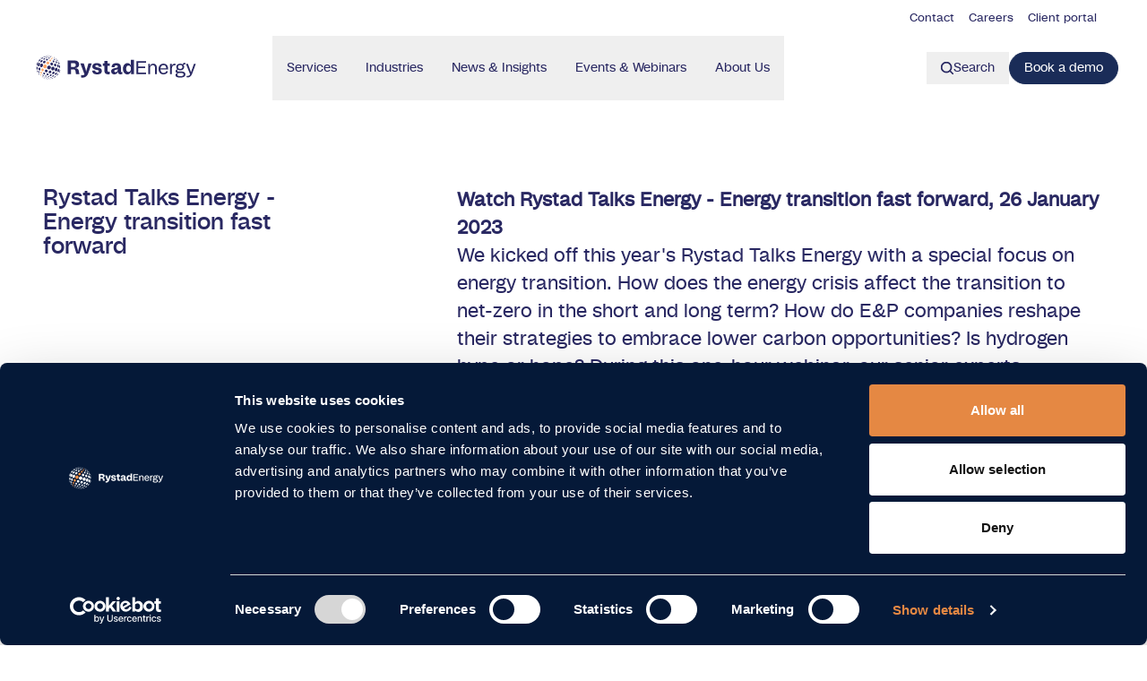

--- FILE ---
content_type: text/html; charset=utf-8
request_url: https://www.rystadenergy.com/rystad-talks-energy-january-energy-transition-fast-forward
body_size: 11311
content:
<!DOCTYPE html><html lang="en"><head><meta charSet="utf-8" data-next-head=""/><meta name="viewport" content="width=device-width" data-next-head=""/><title data-next-head="">Rystad Talks Energy - Energy transition fast forward</title><meta property="og:title" content="Rystad Talks Energy - Energy transition fast forward" data-next-head=""/><meta name="twitter:title" content="Rystad Talks Energy - Energy transition fast forward" data-next-head=""/><meta name="description" content="How does the energy crisis affect the energy transition in the short term and long term? How are the E&amp;P companies navigating the energy transition?" data-next-head=""/><meta property="og:description" content="How does the energy crisis affect the energy transition in the short term and long term? How are the E&amp;P companies navigating the energy transition?" data-next-head=""/><meta name="twitter:description" content="How does the energy crisis affect the energy transition in the short term and long term? How are the E&amp;P companies navigating the energy transition?" data-next-head=""/><meta property="og:image" content="https://www.datocms-assets.com/75979/1661526531-rystad-energy-2022.png?auto=format&amp;fit=max&amp;w=1200" data-next-head=""/><meta property="og:image:width" content="1200" data-next-head=""/><meta property="og:image:height" content="628" data-next-head=""/><meta name="twitter:image" content="https://www.datocms-assets.com/75979/1661526531-rystad-energy-2022.png?auto=format&amp;fit=max&amp;w=1200" data-next-head=""/><meta property="og:locale" content="en" data-next-head=""/><meta property="og:type" content="article" data-next-head=""/><meta property="og:site_name" content="Rystad Energy" data-next-head=""/><meta property="article:modified_time" content="2023-07-10T11:30:03Z" data-next-head=""/><meta property="article:publisher" content="" data-next-head=""/><meta name="twitter:card" content="summary" data-next-head=""/><link rel="icon" href="/public/favicon.ico" data-next-head=""/><script async="" id="Cookiebot" src="https://consent.cookiebot.com/uc.js" data-cbid="86b1a30c-edcf-4837-9417-2a4df35518c0" data-blockingmode="auto" type="text/javascript"></script><link rel="apple-touch-icon" sizes="76x76" href="/favico/apple-touch-icon.png"/><link rel="icon" type="image/png" sizes="32x32" href="/favico/favicon-32x32.png"/><link rel="icon" type="image/png" sizes="16x16" href="/favico/favicon-16x16.png"/><link rel="manifest" href="/favico/site.webmanifest"/><link rel="mask-icon" href="/favico/safari-pinned-tab.svg" color="#5bbad5"/><link rel="shortcut icon" href="/favico/favicon.ico"/><meta name="msapplication-TileColor" content="#ffffff"/><meta name="msapplication-config" content="/favico/browserconfig.xml"/><meta name="theme-color" content="#ffffff"/><meta name="format-detection" content="telephone=no"/><link rel="preload" href="/_next/static/css/8b70dfe0c8335658.css?dpl=dpl_4pCtjMaLqv762dnnL4WY4sDi9hrs" as="style"/><link rel="stylesheet" href="/_next/static/css/8b70dfe0c8335658.css?dpl=dpl_4pCtjMaLqv762dnnL4WY4sDi9hrs" data-n-g=""/><link rel="preload" href="/_next/static/css/d581e62de0b7f486.css?dpl=dpl_4pCtjMaLqv762dnnL4WY4sDi9hrs" as="style"/><link rel="stylesheet" href="/_next/static/css/d581e62de0b7f486.css?dpl=dpl_4pCtjMaLqv762dnnL4WY4sDi9hrs" data-n-p=""/><noscript data-n-css=""></noscript><script defer="" nomodule="" src="/_next/static/chunks/polyfills-42372ed130431b0a.js?dpl=dpl_4pCtjMaLqv762dnnL4WY4sDi9hrs"></script><script src="/_next/static/chunks/webpack-7d4c637b3337cde7.js?dpl=dpl_4pCtjMaLqv762dnnL4WY4sDi9hrs" defer=""></script><script src="/_next/static/chunks/framework-4abb519a927dfe6a.js?dpl=dpl_4pCtjMaLqv762dnnL4WY4sDi9hrs" defer=""></script><script src="/_next/static/chunks/main-5bfa133c284ec50c.js?dpl=dpl_4pCtjMaLqv762dnnL4WY4sDi9hrs" defer=""></script><script src="/_next/static/chunks/pages/_app-7821698d1d9cb2bb.js?dpl=dpl_4pCtjMaLqv762dnnL4WY4sDi9hrs" defer=""></script><script src="/_next/static/chunks/8311-9903644a75f5bbae.js?dpl=dpl_4pCtjMaLqv762dnnL4WY4sDi9hrs" defer=""></script><script src="/_next/static/chunks/3911-eb15f7039f6ec8ba.js?dpl=dpl_4pCtjMaLqv762dnnL4WY4sDi9hrs" defer=""></script><script src="/_next/static/chunks/1745-86c8fa78ff4f2c29.js?dpl=dpl_4pCtjMaLqv762dnnL4WY4sDi9hrs" defer=""></script><script src="/_next/static/chunks/8461-760de574aa418b8a.js?dpl=dpl_4pCtjMaLqv762dnnL4WY4sDi9hrs" defer=""></script><script src="/_next/static/chunks/2700-1127a83b9a9e4bf6.js?dpl=dpl_4pCtjMaLqv762dnnL4WY4sDi9hrs" defer=""></script><script src="/_next/static/chunks/212-3a0f3364760834ef.js?dpl=dpl_4pCtjMaLqv762dnnL4WY4sDi9hrs" defer=""></script><script src="/_next/static/chunks/9352-918ed88a20091e50.js?dpl=dpl_4pCtjMaLqv762dnnL4WY4sDi9hrs" defer=""></script><script src="/_next/static/chunks/pages/%5Bslug%5D-f039bbd0d9270251.js?dpl=dpl_4pCtjMaLqv762dnnL4WY4sDi9hrs" defer=""></script><script src="/_next/static/gnCQwGCWrcw9zTIFiyyVH/_buildManifest.js?dpl=dpl_4pCtjMaLqv762dnnL4WY4sDi9hrs" defer=""></script><script src="/_next/static/gnCQwGCWrcw9zTIFiyyVH/_ssgManifest.js?dpl=dpl_4pCtjMaLqv762dnnL4WY4sDi9hrs" defer=""></script></head><body><div id="__next"><!--$--><!--/$--><div class="min-h-screen bg-local bg-top bg-no-repeat" style="color:#292862" data-datocms-noindex="false"><main><div><section id="rystad-talks-energy-january-energy-transition-fast-forward" style="background-color:#FFFFFF" class="bg-local bg-center bg-no-repeat py-9 md:py-11"><div class="mx-auto grid h-full max-w-fullbleed grid-cols-2 gap-2 p-2 md:grid-cols-8 md:gap-5 md:p-5 py-[0] md:py-[0]"><h3 class="col-span-full col-start-1 scroll-m-12 text-left text-header-2 lg:col-span-2 lg:inline-block" id="rystad-talks-energy-january-energy-transition-fast-forward">Rystad Talks Energy - Energy transition fast forward</h3><div class="
        col-span-full flex flex-col items-start 
        lg:col-span-full lg:col-start-4"><div class="prose max-w-none text-text-manchet prose-headings:text-current prose-headings:first:mt-[0] prose-p:text-current prose-p:first:mt-[0] prose-strong:text-current"><p><strong>Watch Rystad Talks Energy - Energy transition fast forward, 26 January 2023</strong></p>
<h5 class="text-text-manchet"><span>We kicked off this year's Rystad Talks Energy with a special focus on energy transition. How does the energy crisis affect the transition to net-zero in the short and long term? How do E&amp;P companies reshape their strategies to embrace lower carbon opportunities? Is hydrogen hype or hope? During this one-hour webinar, our senior experts provided timely market updates and closely examine energy transition trajectory towards net zero emissions. We were also honored to have H&aring;kon Volldal, CEO at Nel Hydrogen engaging in a conversation with our CEO Jarand Rystad, adding important and up to date perspectives from the industry.</span></h5>
<p></p>
<h5 class="text-text-manchet"><span>Agenda:<br />Energy market update<br /></span>&nbsp; &nbsp; &nbsp;Jarand Rystad, CEO, Rystad Energy<br /><span>&nbsp; &nbsp; &nbsp;Anne Ekern, Head of Marketing &amp; Communications, Rystad Energy<br />Energy transition: Where are we?<br />&nbsp; &nbsp; &nbsp;Artem Abramov, Head of Clean Tech Research, Rystad Energy<br /></span><span>Hydrogen market update<br />&nbsp; &nbsp; &nbsp;Dr. Minh K Le, Head of Global Hydrogen Research, Rystad Energy<br />Conversation: Hydrogen<br />&nbsp; &nbsp; &nbsp;H&aring;kon, Volldal, CEO, Nel<br />&nbsp; &nbsp; &nbsp;Jarand Rystad, CEO, Rystad Energy<br /></span><span></span><span>E&amp;P players investing in the energy transition<br /></span><span>&nbsp; &nbsp; &nbsp;Olga Savenkova, Senior Sustainability Analyst&nbsp; &nbsp;&nbsp;</span><span></span></h5></div></div></div></section><section id="video-image-module" class="bg-local bg-center bg-no-repeat"><div class="mx-auto grid h-full max-w-fullbleed grid-cols-2 gap-2 md:grid-cols-8 md:gap-5 md:p-5 p-0 py-4"><div class="flex flex-col py-4 col-span-full"><div class="max-h-[95vh]"></div></div></div></section><section style="background-color:#1A2C58" class="bg-local bg-center bg-no-repeat text-white"><div class="mx-auto grid h-full max-w-fullbleed grid-cols-2 gap-2 p-2 md:gap-5 md:p-5 md:grid-cols-2 lg:grid-cols-8"><div class="col-span-2 col-start-1"><h4 class="text-text-small text-primary-rystad-blue-light-tint-2">Rystad’s Take: In conversation with our CEO</h4><div class="mt-3 flex flex-col gap-4 lg:mt-5"><h2 class="text-header-2">Our monthly Q&amp;A series, January edition</h2><div class="flex"><a target="_blank" class="base flex w-fit cursor-pointer items-center justify-center gap-2 rounded-large text-center whitespace-nowrap px-5 py-2 text-text-base bg-white text-primary-rystad-blue border-2 border-white hover:bg-primary-rystad-blue hover:text-white transition undefined" href="https://www.rystadenergy.com/insights/rystad-s-take-in-conversation-with-our-ceo-january">Read more<span><svg width="15" height="15" viewBox="0 0 15 15" fill="none"><path d="M15.5 7.5L7.73837 0L6.25581 1.42724L11.5756 6.43657L0.5 6.43657L0.5 8.56343L11.5756 8.56343L6.25581 13.5728L7.73837 15L15.5 7.5Z" fill="currentColor"></path></svg></span></a></div></div></div><div class="col-span-2 col-start-1 mt-5 flex md:col-span-1 md:mt-[0] lg:col-span-2 lg:col-start-3 lg:justify-center"><div class="flex flex-col justify-start text-text-large gap-3"><a href="/news">News</a><a href="/services">Services</a><a href="/corporate-governance">Corporate Governance</a><a href="/aboutus">About us</a><div class="mt-2 flex flex-row pb-2 gap-1"></div></div></div><div class="col-span-2 col-start-1 my-4 flex md:col-span-1 md:col-start-2 md:my-[0] lg:col-span-2 lg:col-start-5 lg:justify-center"><div class="flex flex-col justify-start text-text-small gap-1"><a href="/career">Join us</a><a href="/contact">Media contact</a><a href="/downloads">Cube Browser Download</a><a href="/house-view-report">Our House View</a><a href="https://portal.rystadenergy.com/home">Client login</a><div class="mt-2 flex flex-row pb-2 gap-1"><a class=" cursor-pointer" href="https://www.linkedin.com/company/rystad-energy/" target="_blank" rel="noreferrer"><svg class="text-white" width="24" height="24" xmlns="http://www.w3.org/2000/svg" viewBox="0 0 448 512" fill="currentColor"><path d="M416 32H31.9C14.3 32 0 46.5 0 64.3v383.4C0 465.5 14.3 480 31.9 480H416c17.6 0 32-14.5 32-32.3V64.3c0-17.8-14.4-32.3-32-32.3zM135.4 416H69V202.2h66.5V416zm-33.2-243c-21.3 0-38.5-17.3-38.5-38.5S80.9 96 102.2 96c21.2 0 38.5 17.3 38.5 38.5 0 21.3-17.2 38.5-38.5 38.5zm282.1 243h-66.4V312c0-24.8-.5-56.7-34.5-56.7-34.6 0-39.9 27-39.9 54.9V416h-66.4V202.2h63.7v29.2h.9c8.9-16.8 30.6-34.5 62.9-34.5 67.2 0 79.7 44.3 79.7 101.9V416z"></path></svg></a><a class=" cursor-pointer" href="https://www.instagram.com/rystad_energy/" target="_blank" rel="noreferrer"><svg xmlns="http://www.w3.org/2000/svg" width="24" height="24" viewBox="0 0 14 16" class="text-white" fill="currentColor"><path xmlns="http://www.w3.org/2000/svg" d="M6.93,1C.51,1,0,1.49,0,7.93v.13c0,6.42.49,6.93,6.93,6.93h.13c6.42,0,6.93-.49,6.93-6.93v-.07c0-6.49-.51-6.98-6.98-6.98h-.07l-.02-.02ZM5.61,2.39h2.8c3.89,0,4.2.31,4.2,4.2v2.8c0,3.89-.31,4.2-4.2,4.2h-2.8c-3.89,0-4.2-.31-4.2-4.2v-2.8c0-3.89.31-4.2,4.2-4.2ZM10.49,3.77c-.38,0-.69.31-.69.69s.31.69.69.69.69-.31.69-.69-.31-.69-.69-.69ZM7,4.49c-1.92,0-3.49,1.57-3.49,3.51s1.57,3.49,3.51,3.49,3.49-1.57,3.49-3.51-1.57-3.49-3.51-3.49ZM7,5.88c1.16,0,2.1.94,2.1,2.1s-.94,2.1-2.1,2.1-2.1-.94-2.1-2.1.94-2.1,2.1-2.1Z"></path></svg></a><a class=" cursor-pointer" href="https://www.youtube.com/@Rystad.Energy" target="_blank" rel="noreferrer"><svg xmlns="http://www.w3.org/2000/svg" width="24" height="24" viewBox="0 0 14 16" class="text-white" fill="currentColor"><path xmlns="http://www.w3.org/2000/svg" d="M13.61,4.59c-.13-.71-.75-1.23-1.46-1.4-1.07-.23-3.05-.39-5.2-.39s-4.16.16-5.23.39c-.71.16-1.33.65-1.46,1.4-.13.81-.26,1.95-.26,3.41s.13,2.6.29,3.41c.13.71.75,1.23,1.46,1.4,1.14.23,3.09.39,5.23.39s4.09-.16,5.23-.39c.71-.16,1.33-.65,1.46-1.4.13-.81.29-1.98.32-3.41-.06-1.46-.23-2.6-.39-3.41ZM5.2,10.27v-4.55l3.96,2.27-3.96,2.27Z"></path></svg></a><a class=" cursor-pointer" href="https://x.com/RystadEnergy" target="_blank" rel="noreferrer"><svg xmlns="http://www.w3.org/2000/svg" width="24" height="24" viewBox="0 0 448 512" class="text-white" fill="currentColor"><path d="M389.2 48h70.6L305.6 224.2 487 464H345L233.7 318.6 106.5 464H35.8L200.7 275.5 26.8 48H172.4L272.9 180.9 389.2 48zM364.4 421.8h39.1L151.1 88h-42L364.4 421.8z"></path></svg></a></div></div></div><a href="#" class="col-span-1 col-start-8 hidden justify-end text-end text-text-x-small lg:block">To the top</a></div></section><section style="background-color:#1A2C58" class="bg-local bg-center bg-no-repeat text-white"><div class="mx-auto grid h-full max-w-fullbleed grid-cols-2 gap-2 p-2 md:grid-cols-8 md:gap-5 md:p-5"><div class="col-span-full hidden flex-row items-center justify-between border-t border-r-white py-2 md:flex"><h4>Rystad Energy 2026 ©</h4><div class="flex flex-row gap-4"><a href="/privacy-policy">Privacy policy</a></div></div></div></section></div></main></div></div><script id="__NEXT_DATA__" type="application/json">{"props":{"pageProps":{"subscription":{"enabled":false,"initialData":{"customPage":{"_seoMetaTags":[{"attributes":null,"content":"Rystad Talks Energy - Energy transition fast forward","tag":"title"},{"attributes":{"property":"og:title","content":"Rystad Talks Energy - Energy transition fast forward"},"content":null,"tag":"meta"},{"attributes":{"name":"twitter:title","content":"Rystad Talks Energy - Energy transition fast forward"},"content":null,"tag":"meta"},{"attributes":{"name":"description","content":"How does the energy crisis affect the energy transition in the short term and long term? How are the E\u0026P companies navigating the energy transition?"},"content":null,"tag":"meta"},{"attributes":{"property":"og:description","content":"How does the energy crisis affect the energy transition in the short term and long term? How are the E\u0026P companies navigating the energy transition?"},"content":null,"tag":"meta"},{"attributes":{"name":"twitter:description","content":"How does the energy crisis affect the energy transition in the short term and long term? How are the E\u0026P companies navigating the energy transition?"},"content":null,"tag":"meta"},{"attributes":{"property":"og:image","content":"https://www.datocms-assets.com/75979/1661526531-rystad-energy-2022.png?auto=format\u0026fit=max\u0026w=1200"},"content":null,"tag":"meta"},{"attributes":{"property":"og:image:width","content":"1200"},"content":null,"tag":"meta"},{"attributes":{"property":"og:image:height","content":"628"},"content":null,"tag":"meta"},{"attributes":{"name":"twitter:image","content":"https://www.datocms-assets.com/75979/1661526531-rystad-energy-2022.png?auto=format\u0026fit=max\u0026w=1200"},"content":null,"tag":"meta"},{"attributes":{"property":"og:locale","content":"en"},"content":null,"tag":"meta"},{"attributes":{"property":"og:type","content":"article"},"content":null,"tag":"meta"},{"attributes":{"property":"og:site_name","content":"Rystad Energy"},"content":null,"tag":"meta"},{"attributes":{"property":"article:modified_time","content":"2023-07-10T11:30:03Z"},"content":null,"tag":"meta"},{"attributes":{"property":"article:publisher","content":""},"content":null,"tag":"meta"},{"attributes":{"name":"twitter:card","content":"summary"},"content":null,"tag":"meta"}],"backgroundColor":null,"textColorHex":{"alpha":255,"red":41,"green":40,"blue":98,"hex":"#292862"},"htmlLang":"en","contentLayout":[{"__typename":"RichTextWidgetRecord","id":"104357459","backgroundColorHex":{"alpha":255,"red":255,"green":255,"blue":255,"hex":"#FFFFFF"},"description":"\u003cp\u003e\u003cstrong\u003eWatch Rystad Talks Energy - Energy transition fast forward, 26 January 2023\u003c/strong\u003e\u003c/p\u003e\n\u003ch5 class=\"text-text-manchet\"\u003e\u003cspan\u003eWe kicked off this year's Rystad Talks Energy with a special focus on energy transition. How does the energy crisis affect the transition to net-zero in the short and long term? How do E\u0026amp;P companies reshape their strategies to embrace lower carbon opportunities? Is hydrogen hype or hope? During this one-hour webinar, our senior experts provided timely market updates and closely examine energy transition trajectory towards net zero emissions. We were also honored to have H\u0026aring;kon Volldal, CEO at Nel Hydrogen engaging in a conversation with our CEO Jarand Rystad, adding important and up to date perspectives from the industry.\u003c/span\u003e\u003c/h5\u003e\n\u003cp\u003e\u003c/p\u003e\n\u003ch5 class=\"text-text-manchet\"\u003e\u003cspan\u003eAgenda:\u003cbr /\u003eEnergy market update\u003cbr /\u003e\u003c/span\u003e\u0026nbsp; \u0026nbsp; \u0026nbsp;Jarand Rystad, CEO, Rystad Energy\u003cbr /\u003e\u003cspan\u003e\u0026nbsp; \u0026nbsp; \u0026nbsp;Anne Ekern, Head of Marketing \u0026amp; Communications, Rystad Energy\u003cbr /\u003eEnergy transition: Where are we?\u003cbr /\u003e\u0026nbsp; \u0026nbsp; \u0026nbsp;Artem Abramov, Head of Clean Tech Research, Rystad Energy\u003cbr /\u003e\u003c/span\u003e\u003cspan\u003eHydrogen market update\u003cbr /\u003e\u0026nbsp; \u0026nbsp; \u0026nbsp;Dr. Minh K Le, Head of Global Hydrogen Research, Rystad Energy\u003cbr /\u003eConversation: Hydrogen\u003cbr /\u003e\u0026nbsp; \u0026nbsp; \u0026nbsp;H\u0026aring;kon, Volldal, CEO, Nel\u003cbr /\u003e\u0026nbsp; \u0026nbsp; \u0026nbsp;Jarand Rystad, CEO, Rystad Energy\u003cbr /\u003e\u003c/span\u003e\u003cspan\u003e\u003c/span\u003e\u003cspan\u003eE\u0026amp;P players investing in the energy transition\u003cbr /\u003e\u003c/span\u003e\u003cspan\u003e\u0026nbsp; \u0026nbsp; \u0026nbsp;Olga Savenkova, Senior Sustainability Analyst\u0026nbsp; \u0026nbsp;\u0026nbsp;\u003c/span\u003e\u003cspan\u003e\u003c/span\u003e\u003c/h5\u003e","headline":"Rystad Talks Energy - Energy transition fast forward","slug":"rystad-talks-energy-january-energy-transition-fast-forward","ctaButton":[]},{"__typename":"VideoModuleRecord","id":"104357460","slug":"video-image-module","image":{"responsiveImage":{"srcSet":"https://www.datocms-assets.com/75979/1674752483-post-paid_jan-20.png?dpr=0.25 450w,https://www.datocms-assets.com/75979/1674752483-post-paid_jan-20.png?dpr=0.5 900w,https://www.datocms-assets.com/75979/1674752483-post-paid_jan-20.png?dpr=0.75 1350w,https://www.datocms-assets.com/75979/1674752483-post-paid_jan-20.png 1800w","webpSrcSet":"https://www.datocms-assets.com/75979/1674752483-post-paid_jan-20.png?dpr=0.25\u0026fm=webp 450w,https://www.datocms-assets.com/75979/1674752483-post-paid_jan-20.png?dpr=0.5\u0026fm=webp 900w,https://www.datocms-assets.com/75979/1674752483-post-paid_jan-20.png?dpr=0.75\u0026fm=webp 1350w,https://www.datocms-assets.com/75979/1674752483-post-paid_jan-20.png?fm=webp 1800w","sizes":"(max-width: 1800px) 100vw, 1800px","src":"https://www.datocms-assets.com/75979/1674752483-post-paid_jan-20.png","width":1800,"height":1088,"aspectRatio":1.6544117647058822,"alt":null,"title":null,"base64":"[data-uri]"}},"videoSize":"","externalVideoLink":"https://embed-ssl.wistia.com/deliveries/7d0539e942611f4c10c72be04a5b03a2453bdd07/file.mp4"}],"isAnExtraTopPaddingRequired":true,"transparentBackgroundTextColorHex":{"alpha":255,"red":41,"green":40,"blue":98,"hex":"#292862"},"scrollingUpTextColorHex":{"alpha":255,"red":41,"green":40,"blue":98,"hex":"#292862"},"scrollingUpBackgroundColorHex":{"alpha":255,"red":255,"green":255,"blue":255,"hex":"#FFFFFF"},"textUnderlineColor":{"alpha":255,"red":239,"green":239,"blue":246,"hex":"#EFEFF6"},"menuTextColor":{"alpha":255,"red":41,"green":40,"blue":98,"hex":"#292862"},"unselectedTextColor":{"alpha":255,"red":177,"green":177,"blue":192,"hex":"#B1B1C0"},"serviceItemHoverColor":{"alpha":255,"red":246,"green":248,"blue":250,"hex":"#F6F8FA"},"mainMenuComponent":{"id":"43089230","__typename":"MenuRecord","signInButton":[{"id":"43089950","__typename":"CtaLinkRecord","ctaLabel":"Client Portal","link":"https://portal.rystadenergy.com","shouldOpenNewTab":false,"buttonStyle":"Outlined","slug":"sign-in"}],"menuItems":[{"id":"43089199","label":"News","link":"/news","superScript":"","menuItemContent":[]},{"id":"43089206","label":"Events \u0026 Webinars","link":"/events","superScript":"","menuItemContent":[{"__typename":"DividedFeaturesBlockRecord","id":"43089205","label":"Events","leftSideElements":[{"id":"43089202","title":"Events","description":"Explore our upcoming events and external conferences.","linkToPage":"/events?type=internal"},{"id":"43089203","title":"Webinars","description":"Sign up for our upcoming expert webinars or browse our on-demand library.","linkToPage":"/webinars?type=internal"}],"rightSideElement":[{"description":"The energy conversation is shifting—from bold promises to grounded execution. In today’s market, realism and pragmatism are not just buzzwords but essential lenses through which companies are reassessing strategy, investment and impact.","headline":"Rystad Talks Energy | Energy realism 2025","label":"Featured webinar","id":"43089201","ctas":[{"id":"43089200","ctaLabel":"Watch now","link":"https://www.rystadenergy.com/events/webinars/6839--rystad-talks-energy-energy-realism-2025-pragmatic-corporate-strategies-for-moving-markets","buttonStyle":"Filled"}]}]}]},{"id":"43089208","label":"Services","link":"","superScript":"","menuItemContent":[{"__typename":"ServicesMenuRecord","id":"43089207","linkedCustomPages":[{"link":"https://pages.rystadenergy.com/Product-Demo-Request-Form","pageLink":{"id":"55287722","__typename":"CustomPageRecord","title":"Request product demo","excerpt":"See our solutions in action. Meet our experts and experience how our granular data can enhance your daily workflows."}}],"industryEnergyTypeAllSolutionsMenuField":[{"headline":"By Industry","text":"See solutions by industry","link":"/services/industry","displayProductDemo":true},{"headline":"By Energy type","text":"See solutions by energy type","link":"/services/energytype","displayProductDemo":true},{"headline":"All solutions","text":"","link":"/services","displayProductDemo":true},{"headline":"Advisory","text":"","link":"/advisory","displayProductDemo":false},{"headline":"Education","text":"","link":"/education","displayProductDemo":false}],"solutions":[{"energyTypes":[{"name":"Oil \u0026 Gas","slug":"oil-gas","__typename":"EnergyTypeRecord"},{"name":"Carbon","slug":"carbon","__typename":"EnergyTypeRecord"}],"industries":[{"name":"Energy companies","slug":"energy-companies","__typename":"IndustryRecord"},{"name":"Banking","slug":"banking","__typename":"IndustryRecord"},{"name":"Investors","slug":"investors","__typename":"IndustryRecord"},{"name":"Government","slug":"government","__typename":"IndustryRecord"},{"name":"National oil companies","slug":"national-oil-companies","__typename":"IndustryRecord"},{"name":"Suppliers","slug":"suppliers","__typename":"IndustryRecord"}],"energyTheme":[{"tagLabel":"Market Fundamentals ","__typename":"EnergyThemesTagRecord"}],"slug":"upstream-solution","uuid":"Upstream Solution","title":"Upstream Solution","excerpt":"Gain the full potential of upstream oil and gas with comprehensive, field-level intelligence"},{"energyTypes":[{"name":"Oil \u0026 Gas","slug":"oil-gas","__typename":"EnergyTypeRecord"}],"industries":[{"name":"Traders","slug":"traders","__typename":"IndustryRecord"},{"name":"Energy companies","slug":"energy-companies","__typename":"IndustryRecord"},{"name":"National oil companies","slug":"national-oil-companies","__typename":"IndustryRecord"},{"name":"Investors","slug":"investors","__typename":"IndustryRecord"},{"name":"Suppliers","slug":"suppliers","__typename":"IndustryRecord"}],"energyTheme":[{"tagLabel":"Market Fundamentals ","__typename":"EnergyThemesTagRecord"}],"slug":"oil-trading-solution","uuid":"Oil Trading Solution","title":"Oil Trading Solution","excerpt":"Integrated oil fundamentals analysis for profitable trading signals "},{"energyTypes":[{"name":"Solar","slug":"solar","__typename":"EnergyTypeRecord"},{"name":"Wind","slug":"wind","__typename":"EnergyTypeRecord"},{"name":"Geothermal","slug":"geo-thermal","__typename":"EnergyTypeRecord"},{"name":"Energy Transition","slug":"energy-transition","__typename":"EnergyTypeRecord"},{"name":"Renewables \u0026 Power","slug":"power","__typename":"EnergyTypeRecord"}],"industries":[{"name":"Energy companies","slug":"energy-companies","__typename":"IndustryRecord"},{"name":"Suppliers","slug":"suppliers","__typename":"IndustryRecord"},{"name":"Investors","slug":"investors","__typename":"IndustryRecord"},{"name":"Industrial","slug":"industrial","__typename":"IndustryRecord"},{"name":"Banking","slug":"banking","__typename":"IndustryRecord"},{"name":"Government","slug":"government","__typename":"IndustryRecord"},{"name":"Utility companies","slug":"utilities","__typename":"IndustryRecord"},{"name":"National oil companies","slug":"national-oil-companies","__typename":"IndustryRecord"},{"name":"Transportation","slug":"transportation","__typename":"IndustryRecord"}],"energyTheme":[{"tagLabel":"Market Fundamentals ","__typename":"EnergyThemesTagRecord"}],"slug":"europe-renewables-and-power-solution","uuid":"Europe Renewables and Power Solution","title":"Europe Renewables \u0026 Power Solution​","excerpt":"Bottom-up European solution covering the entire renewables and power sectors across the supply chain, asset analysis, valuations, company portfolios, power mixes and price outlooks.​"},{"energyTypes":[{"name":"Solar","slug":"solar","__typename":"EnergyTypeRecord"},{"name":"Wind","slug":"wind","__typename":"EnergyTypeRecord"},{"name":"Geothermal","slug":"geo-thermal","__typename":"EnergyTypeRecord"},{"name":"Energy Transition","slug":"energy-transition","__typename":"EnergyTypeRecord"},{"name":"Renewables \u0026 Power","slug":"power","__typename":"EnergyTypeRecord"}],"industries":[{"name":"Energy companies","slug":"energy-companies","__typename":"IndustryRecord"},{"name":"Suppliers","slug":"suppliers","__typename":"IndustryRecord"},{"name":"Investors","slug":"investors","__typename":"IndustryRecord"},{"name":"Industrial","slug":"industrial","__typename":"IndustryRecord"},{"name":"Banking","slug":"banking","__typename":"IndustryRecord"},{"name":"Government","slug":"government","__typename":"IndustryRecord"},{"name":"National oil companies","slug":"national-oil-companies","__typename":"IndustryRecord"},{"name":"Utility companies","slug":"utilities","__typename":"IndustryRecord"},{"name":"Transportation","slug":"transportation","__typename":"IndustryRecord"}],"energyTheme":[{"tagLabel":"Market Fundamentals ","__typename":"EnergyThemesTagRecord"}],"slug":"power-macro-solution","uuid":"Power Macro Solution","title":"Power Macro Solution","excerpt":"Make informed decisions, in the rapidly evolving renewable energy industry and power sector through bottom-up data and renewable energy consulting"},{"energyTypes":[{"name":"Oil \u0026 Gas","slug":"oil-gas","__typename":"EnergyTypeRecord"}],"industries":[{"name":"Energy companies","slug":"energy-companies","__typename":"IndustryRecord"},{"name":"Investors","slug":"investors","__typename":"IndustryRecord"},{"name":"Government","slug":"government","__typename":"IndustryRecord"},{"name":"Banking","slug":"banking","__typename":"IndustryRecord"},{"name":"Transportation","slug":"transportation","__typename":"IndustryRecord"},{"name":"Industrial","slug":"industrial","__typename":"IndustryRecord"},{"name":"Suppliers","slug":"suppliers","__typename":"IndustryRecord"},{"name":"National oil companies","slug":"national-oil-companies","__typename":"IndustryRecord"},{"name":"Utility companies","slug":"utilities","__typename":"IndustryRecord"},{"name":"Traders","slug":"traders","__typename":"IndustryRecord"}],"energyTheme":[{"tagLabel":"Market Fundamentals ","__typename":"EnergyThemesTagRecord"}],"slug":"gas-lng-macro-solution","uuid":"Gas \u0026 LNG Macro Solution","title":"Gas \u0026 LNG Macro Solution","excerpt":"With Rystad Energy’s Gas \u0026 LNG Markets Solution, you can access a complete overview of the global gas and LNG markets, spanning supply and demand, by country and sector​"},{"energyTypes":[{"name":"Oil \u0026 Gas","slug":"oil-gas","__typename":"EnergyTypeRecord"},{"name":"Wind","slug":"wind","__typename":"EnergyTypeRecord"}],"industries":[{"name":"Suppliers","slug":"suppliers","__typename":"IndustryRecord"},{"name":"Banking","slug":"banking","__typename":"IndustryRecord"}],"energyTheme":[{"tagLabel":"Supply chain","__typename":"EnergyThemesTagRecord"}],"slug":"offshore-vessel-solution","uuid":"Offshore Vessel Solution","title":"Offshore Vessel Solution","excerpt":"Dive deep into the market drivers and the demand outlook of the offshore vessel industry"},{"energyTypes":[{"name":"Solar","slug":"solar","__typename":"EnergyTypeRecord"},{"name":"Renewables \u0026 Power","slug":"power","__typename":"EnergyTypeRecord"},{"name":"Batteries","slug":"batteries","__typename":"EnergyTypeRecord"}],"industries":[{"name":"Suppliers","slug":"suppliers","__typename":"IndustryRecord"},{"name":"Investors","slug":"investors","__typename":"IndustryRecord"},{"name":"Banking","slug":"banking","__typename":"IndustryRecord"},{"name":"Government","slug":"government","__typename":"IndustryRecord"},{"name":"Utility companies","slug":"utilities","__typename":"IndustryRecord"},{"name":"Energy companies","slug":"energy-companies","__typename":"IndustryRecord"},{"name":"Industrial","slug":"industrial","__typename":"IndustryRecord"}],"energyTheme":[{"tagLabel":"Supply chain","__typename":"EnergyThemesTagRecord"}],"slug":"solar-solution","uuid":"Solar Solution","title":"Solar Solution","excerpt":"Analyze the global solar market on different levels, from utility-scale through commercial and industrial to rooftop installations, and gain a complete overview of supply and demand for key components"},{"energyTypes":[{"name":"Wind","slug":"wind","__typename":"EnergyTypeRecord"},{"name":"Renewables \u0026 Power","slug":"power","__typename":"EnergyTypeRecord"}],"industries":[{"name":"Energy companies","slug":"energy-companies","__typename":"IndustryRecord"},{"name":"Suppliers","slug":"suppliers","__typename":"IndustryRecord"},{"name":"Investors","slug":"investors","__typename":"IndustryRecord"},{"name":"Government","slug":"government","__typename":"IndustryRecord"},{"name":"Utility companies","slug":"utilities","__typename":"IndustryRecord"},{"name":"Banking","slug":"banking","__typename":"IndustryRecord"},{"name":"National oil companies","slug":"national-oil-companies","__typename":"IndustryRecord"}],"energyTheme":[{"tagLabel":"Supply chain","__typename":"EnergyThemesTagRecord"}],"slug":"wind-solution","uuid":"Wind Solution","title":"Wind Solution","excerpt":"Stay up to date on all aspects of the global wind market and analyze the global supply and demand for onshore and offshore wind turbine components"},{"energyTypes":[{"name":"Oil \u0026 Gas","slug":"oil-gas","__typename":"EnergyTypeRecord"}],"industries":[{"name":"Suppliers","slug":"suppliers","__typename":"IndustryRecord"},{"name":"Energy companies","slug":"energy-companies","__typename":"IndustryRecord"}],"energyTheme":[{"tagLabel":"Supply chain","__typename":"EnergyThemesTagRecord"}],"slug":"rigs-solution","uuid":"Rigs Solution","title":"Rigs Solution","excerpt":"Gain detailed insight into offshore rig and land rig markets"},{"energyTypes":[{"name":"Oil \u0026 Gas","slug":"oil-gas","__typename":"EnergyTypeRecord"}],"industries":[{"name":"Energy companies","slug":"energy-companies","__typename":"IndustryRecord"},{"name":"Banking","slug":"banking","__typename":"IndustryRecord"},{"name":"Government","slug":"government","__typename":"IndustryRecord"},{"name":"National oil companies","slug":"national-oil-companies","__typename":"IndustryRecord"},{"name":"Suppliers","slug":"suppliers","__typename":"IndustryRecord"},{"name":"Traders","slug":"traders","__typename":"IndustryRecord"},{"name":"Transportation","slug":"transportation","__typename":"IndustryRecord"},{"name":"Investors","slug":"investors","__typename":"IndustryRecord"}],"energyTheme":[{"tagLabel":"Market Fundamentals ","__typename":"EnergyThemesTagRecord"}],"slug":"oil-macro-solution","uuid":"Oil Macro Solution","title":"Oil Macro Solution","excerpt":"Bottom-up oil fundamentals data and analytics to manage short-term oil price exposure and navigate the long-term transition and scenarios"},{"energyTypes":[{"name":"Renewables \u0026 Power","slug":"power","__typename":"EnergyTypeRecord"},{"name":"Carbon","slug":"carbon","__typename":"EnergyTypeRecord"},{"name":"Energy Transition","slug":"energy-transition","__typename":"EnergyTypeRecord"}],"industries":[{"name":"Energy companies","slug":"energy-companies","__typename":"IndustryRecord"},{"name":"Investors","slug":"investors","__typename":"IndustryRecord"},{"name":"Government","slug":"government","__typename":"IndustryRecord"},{"name":"Banking","slug":"banking","__typename":"IndustryRecord"},{"name":"Industrial","slug":"industrial","__typename":"IndustryRecord"}],"energyTheme":[{"tagLabel":"Market Fundamentals ","__typename":"EnergyThemesTagRecord"}],"slug":"energy-scenarios-solution","uuid":"Energy Scenarios Solution","title":"Energy Scenarios Solution","excerpt":"Access a comprehensive service covering the global energy mix as it develops and navigate through the energy transition."},{"energyTypes":[{"name":"Oil \u0026 Gas","slug":"oil-gas","__typename":"EnergyTypeRecord"}],"industries":[{"name":"Suppliers","slug":"suppliers","__typename":"IndustryRecord"},{"name":"Energy companies","slug":"energy-companies","__typename":"IndustryRecord"}],"energyTheme":[{"tagLabel":"Supply chain","__typename":"EnergyThemesTagRecord"}],"slug":"subsea-solution","uuid":"Subsea Solution","title":"Subsea Solution","excerpt":"Understand the market for subsea production systems, SURF lines, and services market"},{"energyTypes":[{"name":"Oil \u0026 Gas","slug":"oil-gas","__typename":"EnergyTypeRecord"},{"name":"Carbon","slug":"carbon","__typename":"EnergyTypeRecord"}],"industries":[{"name":"Energy companies","slug":"energy-companies","__typename":"IndustryRecord"},{"name":"Investors","slug":"investors","__typename":"IndustryRecord"},{"name":"Banking","slug":"banking","__typename":"IndustryRecord"},{"name":"Government","slug":"government","__typename":"IndustryRecord"},{"name":"Transportation","slug":"transportation","__typename":"IndustryRecord"},{"name":"National oil companies","slug":"national-oil-companies","__typename":"IndustryRecord"}],"energyTheme":[{"tagLabel":"Market Fundamentals ","__typename":"EnergyThemesTagRecord"}],"slug":"emissions-solution","uuid":"Emissions Solution","title":"Emissions Solution","excerpt":"Gain a deeper understanding of the environmental performance of the oil and gas industry, at both a global and regional level"},{"energyTypes":[{"name":"Carbon","slug":"carbon","__typename":"EnergyTypeRecord"},{"name":"Energy Transition","slug":"energy-transition","__typename":"EnergyTypeRecord"}],"industries":[{"name":"Energy companies","slug":"energy-companies","__typename":"IndustryRecord"},{"name":"Suppliers","slug":"suppliers","__typename":"IndustryRecord"},{"name":"Government","slug":"government","__typename":"IndustryRecord"},{"name":"Investors","slug":"investors","__typename":"IndustryRecord"},{"name":"Banking","slug":"banking","__typename":"IndustryRecord"},{"name":"Industrial","slug":"industrial","__typename":"IndustryRecord"},{"name":"Utility companies","slug":"utilities","__typename":"IndustryRecord"},{"name":"National oil companies","slug":"national-oil-companies","__typename":"IndustryRecord"},{"name":"Transportation","slug":"transportation","__typename":"IndustryRecord"}],"energyTheme":[{"tagLabel":"Market Fundamentals ","__typename":"EnergyThemesTagRecord"},{"tagLabel":"Supply chain","__typename":"EnergyThemesTagRecord"}],"slug":"ccus-solution","uuid":"CCUS Solution","title":"CCUS Solution","excerpt":"Identify risks and opportunities in the global CCUS value chain and build resilient strategies"},{"energyTypes":[{"name":"Batteries","slug":"batteries","__typename":"EnergyTypeRecord"},{"name":"Energy Transition","slug":"energy-transition","__typename":"EnergyTypeRecord"}],"industries":[{"name":"Energy companies","slug":"energy-companies","__typename":"IndustryRecord"},{"name":"Suppliers","slug":"suppliers","__typename":"IndustryRecord"},{"name":"Transportation","slug":"transportation","__typename":"IndustryRecord"},{"name":"Investors","slug":"investors","__typename":"IndustryRecord"},{"name":"Banking","slug":"banking","__typename":"IndustryRecord"},{"name":"Industrial","slug":"industrial","__typename":"IndustryRecord"}],"energyTheme":[{"tagLabel":"Supply chain","__typename":"EnergyThemesTagRecord"},{"tagLabel":"Market Fundamentals ","__typename":"EnergyThemesTagRecord"}],"slug":"batteries-solution","uuid":"Batteries Solution","title":"Battery Solution","excerpt":"Make informed decisions by utilizing a complete solution for the global battery value chain"},{"energyTypes":[{"name":"Geothermal","slug":"geo-thermal","__typename":"EnergyTypeRecord"},{"name":"Renewables \u0026 Power","slug":"power","__typename":"EnergyTypeRecord"}],"industries":[{"name":"Suppliers","slug":"suppliers","__typename":"IndustryRecord"},{"name":"Energy companies","slug":"energy-companies","__typename":"IndustryRecord"},{"name":"Banking","slug":"banking","__typename":"IndustryRecord"},{"name":"Utility companies","slug":"utilities","__typename":"IndustryRecord"}],"energyTheme":[{"tagLabel":"Supply chain","__typename":"EnergyThemesTagRecord"}],"slug":"geothermal","uuid":"Geothermal","title":"Geothermal Solution","excerpt":"Gain insights into the geothermal energy market and understand the associated geothermal supply chain"},{"energyTypes":[{"name":"Oil \u0026 Gas","slug":"oil-gas","__typename":"EnergyTypeRecord"}],"industries":[{"name":"Traders","slug":"traders","__typename":"IndustryRecord"},{"name":"Energy companies","slug":"energy-companies","__typename":"IndustryRecord"},{"name":"Investors","slug":"investors","__typename":"IndustryRecord"},{"name":"Banking","slug":"banking","__typename":"IndustryRecord"},{"name":"Suppliers","slug":"suppliers","__typename":"IndustryRecord"},{"name":"National oil companies","slug":"national-oil-companies","__typename":"IndustryRecord"},{"name":"Transportation","slug":"transportation","__typename":"IndustryRecord"}],"energyTheme":[{"tagLabel":"Market Fundamentals ","__typename":"EnergyThemesTagRecord"}],"slug":"gas-lng-trading-solution","uuid":"Gas \u0026 LNG Trading Solution","title":"Gas \u0026 LNG Trading Solution","excerpt":"Get access to a powerful all-in-one service to track and evaluate the LNG Markets, 24/7"},{"energyTypes":[{"name":"Oil \u0026 Gas","slug":"oil-gas","__typename":"EnergyTypeRecord"}],"industries":[{"name":"Suppliers","slug":"suppliers","__typename":"IndustryRecord"},{"name":"Energy companies","slug":"energy-companies","__typename":"IndustryRecord"}],"energyTheme":[{"tagLabel":"Supply chain","__typename":"EnergyThemesTagRecord"}],"slug":"energy-metals-solution","uuid":"Energy Metals Solution","title":"Tubular Solution","excerpt":"Gain competitive advantage with trusted, real-time data and analytics for the energy metals industry"},{"energyTypes":[{"name":"Hydrogen","slug":"hydrogen","__typename":"EnergyTypeRecord"},{"name":"Energy Transition","slug":"energy-transition","__typename":"EnergyTypeRecord"}],"industries":[{"name":"Energy companies","slug":"energy-companies","__typename":"IndustryRecord"},{"name":"Suppliers","slug":"suppliers","__typename":"IndustryRecord"},{"name":"Government","slug":"government","__typename":"IndustryRecord"},{"name":"Investors","slug":"investors","__typename":"IndustryRecord"},{"name":"Banking","slug":"banking","__typename":"IndustryRecord"},{"name":"Transportation","slug":"transportation","__typename":"IndustryRecord"},{"name":"Utility companies","slug":"utilities","__typename":"IndustryRecord"},{"name":"National oil companies","slug":"national-oil-companies","__typename":"IndustryRecord"}],"energyTheme":[{"tagLabel":"Market Fundamentals ","__typename":"EnergyThemesTagRecord"},{"tagLabel":"Supply chain","__typename":"EnergyThemesTagRecord"}],"slug":"hydrogen-derivatives-solution","uuid":" Hydrogen \u0026 Derivatives Solution","title":" Hydrogen \u0026 Derivatives Solution","excerpt":"A complete bottom-up database of the global hydrogen market"},{"energyTypes":[{"name":"Oil \u0026 Gas","slug":"oil-gas","__typename":"EnergyTypeRecord"},{"name":"Carbon","slug":"carbon","__typename":"EnergyTypeRecord"},{"name":"Batteries","slug":"batteries","__typename":"EnergyTypeRecord"},{"name":"Hydrogen","slug":"hydrogen","__typename":"EnergyTypeRecord"},{"name":"Renewables \u0026 Power","slug":"power","__typename":"EnergyTypeRecord"}],"industries":[{"name":"Investors","slug":"investors","__typename":"IndustryRecord"},{"name":"Banking","slug":"banking","__typename":"IndustryRecord"}],"energyTheme":[{"tagLabel":"Market Fundamentals ","__typename":"EnergyThemesTagRecord"},{"tagLabel":"Supply chain","__typename":"EnergyThemesTagRecord"}],"slug":"investors-solutions","uuid":"Investors Solutions","title":"Investor Solutions ","excerpt":"Obtain access to our powerful research services combined into one complete platform through multiple content delivery methods, helping you make timely, data-driven investment decisions."},{"energyTypes":[{"name":"Oil \u0026 Gas","slug":"oil-gas","__typename":"EnergyTypeRecord"},{"name":"Energy Transition","slug":"energy-transition","__typename":"EnergyTypeRecord"},{"name":"Geothermal","slug":"geo-thermal","__typename":"EnergyTypeRecord"},{"name":"Wind","slug":"wind","__typename":"EnergyTypeRecord"},{"name":"Solar","slug":"solar","__typename":"EnergyTypeRecord"},{"name":"Carbon","slug":"carbon","__typename":"EnergyTypeRecord"},{"name":"Renewables \u0026 Power","slug":"power","__typename":"EnergyTypeRecord"},{"name":"Hydrogen","slug":"hydrogen","__typename":"EnergyTypeRecord"},{"name":"Batteries","slug":"batteries","__typename":"EnergyTypeRecord"}],"industries":[{"name":"Energy companies","slug":"energy-companies","__typename":"IndustryRecord"},{"name":"Banking","slug":"banking","__typename":"IndustryRecord"},{"name":"Industrial","slug":"industrial","__typename":"IndustryRecord"},{"name":"Suppliers","slug":"suppliers","__typename":"IndustryRecord"},{"name":"Investors","slug":"investors","__typename":"IndustryRecord"},{"name":"Transportation","slug":"transportation","__typename":"IndustryRecord"},{"name":"Government","slug":"government","__typename":"IndustryRecord"},{"name":"National oil companies","slug":"national-oil-companies","__typename":"IndustryRecord"}],"energyTheme":[],"slug":"rystad-energy-navigator-solution","uuid":"Rystad Energy Navigator Solution","title":"Rystad Energy Navigator","excerpt":"Navigate the entire energy landscape and identify tomorrow’s opportunities."},{"energyTypes":[{"name":"Oil \u0026 Gas","slug":"oil-gas","__typename":"EnergyTypeRecord"},{"name":"Carbon","slug":"carbon","__typename":"EnergyTypeRecord"}],"industries":[{"name":"Energy companies","slug":"energy-companies","__typename":"IndustryRecord"},{"name":"Suppliers","slug":"suppliers","__typename":"IndustryRecord"},{"name":"Banking","slug":"banking","__typename":"IndustryRecord"}],"energyTheme":[{"tagLabel":"Supply chain","__typename":"EnergyThemesTagRecord"}],"slug":"cost-estimating-solution","uuid":"Cost Estimating Solution","title":"Cost Estimating Solution","excerpt":"Build transparent cost estimates across traditional oil and gas, low carbon, and renewable energy project types. Evaluate impacts of design and execution decisions during screening, concept select, and beyond. "},{"energyTypes":[{"name":"Oil \u0026 Gas","slug":"oil-gas","__typename":"EnergyTypeRecord"},{"name":"Carbon","slug":"carbon","__typename":"EnergyTypeRecord"},{"name":"Solar","slug":"solar","__typename":"EnergyTypeRecord"},{"name":"Wind","slug":"wind","__typename":"EnergyTypeRecord"}],"industries":[{"name":"Energy companies","slug":"energy-companies","__typename":"IndustryRecord"},{"name":"Suppliers","slug":"suppliers","__typename":"IndustryRecord"},{"name":"Banking","slug":"banking","__typename":"IndustryRecord"},{"name":"Industrial","slug":"industrial","__typename":"IndustryRecord"},{"name":"Investors","slug":"investors","__typename":"IndustryRecord"}],"energyTheme":[{"tagLabel":"Supply chain","__typename":"EnergyThemesTagRecord"}],"slug":"price-inflation-solution","uuid":"Price Inflation Solution","title":"Price Inflation Solution","excerpt":"Dynamically evaluate pricing and market risks from labor, materials, equipment, manufacturing, construction and more across all industries. "},{"energyTypes":[{"name":"Oil \u0026 Gas","slug":"oil-gas","__typename":"EnergyTypeRecord"}],"industries":[{"name":"Energy companies","slug":"energy-companies","__typename":"IndustryRecord"},{"name":"Suppliers","slug":"suppliers","__typename":"IndustryRecord"}],"energyTheme":[{"tagLabel":"Supply chain","__typename":"EnergyThemesTagRecord"}],"slug":"escalation-solution","uuid":"Escalation Solution","title":"Cost Escalation Solution","excerpt":"Access industry-leading escalation data, reports and regular market updates to stay informed and enable better project decision-making. "},{"energyTypes":[{"name":"Oil \u0026 Gas","slug":"oil-gas","__typename":"EnergyTypeRecord"},{"name":"Carbon","slug":"carbon","__typename":"EnergyTypeRecord"}],"industries":[{"name":"Energy companies","slug":"energy-companies","__typename":"IndustryRecord"},{"name":"Suppliers","slug":"suppliers","__typename":"IndustryRecord"},{"name":"Banking","slug":"banking","__typename":"IndustryRecord"}],"energyTheme":[{"tagLabel":"Supply chain","__typename":"EnergyThemesTagRecord"}],"slug":"cost-benchmarking-solution","uuid":"Cost Benchmarking Solution","title":"Cost Benchmarking Solution","excerpt":"Gain access to project cost benchmarking intelligence through analytics, data and advisory services focusing on the energy supply chain – both upstream and low carbon."},{"energyTypes":[{"name":"Oil \u0026 Gas","slug":"oil-gas","__typename":"EnergyTypeRecord"}],"industries":[{"name":"Energy companies","slug":"energy-companies","__typename":"IndustryRecord"},{"name":"Suppliers","slug":"suppliers","__typename":"IndustryRecord"},{"name":"Banking","slug":"banking","__typename":"IndustryRecord"},{"name":"Traders","slug":"traders","__typename":"IndustryRecord"},{"name":"Investors","slug":"investors","__typename":"IndustryRecord"}],"energyTheme":[{"tagLabel":"Market Fundamentals ","__typename":"EnergyThemesTagRecord"}],"slug":"shale-solution","uuid":"Shale Solution","title":"Shale Solution","excerpt":"Visualize detailed North American well data, enhanced with near real-time activity monitoring"},{"energyTypes":[{"name":"Renewables \u0026 Power","slug":"power","__typename":"EnergyTypeRecord"}],"industries":[{"name":"Energy companies","slug":"energy-companies","__typename":"IndustryRecord"},{"name":"Suppliers","slug":"suppliers","__typename":"IndustryRecord"},{"name":"Investors","slug":"investors","__typename":"IndustryRecord"},{"name":"Government","slug":"government","__typename":"IndustryRecord"},{"name":"Banking","slug":"banking","__typename":"IndustryRecord"},{"name":"Utility companies","slug":"utilities","__typename":"IndustryRecord"},{"name":"National oil companies","slug":"national-oil-companies","__typename":"IndustryRecord"}],"energyTheme":[{"tagLabel":"Supply chain","__typename":"EnergyThemesTagRecord"}],"slug":"offshore-wind-solution","uuid":"Offshore Wind Solution","title":"Offshore Wind Solution","excerpt":"Stay up to date on all aspects of the global offshore wind market for the bottom-fixed and floating wind and gain a deep understanding of the offshore wind supply chain"},{"energyTypes":[{"name":"Oil \u0026 Gas","slug":"oil-gas","__typename":"EnergyTypeRecord"},{"name":"Geothermal","slug":"geo-thermal","__typename":"EnergyTypeRecord"}],"industries":[{"name":"Suppliers","slug":"suppliers","__typename":"IndustryRecord"},{"name":"Energy companies","slug":"energy-companies","__typename":"IndustryRecord"},{"name":"Banking","slug":"banking","__typename":"IndustryRecord"},{"name":"Investors","slug":"investors","__typename":"IndustryRecord"}],"energyTheme":[{"tagLabel":"Supply chain","__typename":"EnergyThemesTagRecord"}],"slug":"well-solution","uuid":"Well Solution","title":"Well Solution","excerpt":"Make clear-sighted decisions with our comprehensive solutions for the global oilfield service market."},{"energyTypes":[{"name":"Batteries","slug":"batteries","__typename":"EnergyTypeRecord"},{"name":"Hydrogen","slug":"hydrogen","__typename":"EnergyTypeRecord"},{"name":"Renewables \u0026 Power","slug":"power","__typename":"EnergyTypeRecord"},{"name":"Solar","slug":"solar","__typename":"EnergyTypeRecord"},{"name":"Wind","slug":"wind","__typename":"EnergyTypeRecord"},{"name":"Energy Transition","slug":"energy-transition","__typename":"EnergyTypeRecord"}],"industries":[{"name":"Suppliers","slug":"suppliers","__typename":"IndustryRecord"},{"name":"Energy companies","slug":"energy-companies","__typename":"IndustryRecord"},{"name":"Industrial","slug":"industrial","__typename":"IndustryRecord"}],"energyTheme":[{"tagLabel":"Supply chain","__typename":"EnergyThemesTagRecord"}],"slug":"steel-solution","uuid":"Steel Solution","title":"Steel Solution","excerpt":"Make better decisions by accessing the most granular intelligence data available examining steel demand, supply and pricing with a focus on the energy sector."},{"energyTypes":[{"name":"Hydrogen","slug":"hydrogen","__typename":"EnergyTypeRecord"},{"name":"Carbon","slug":"carbon","__typename":"EnergyTypeRecord"},{"name":"Energy Transition","slug":"energy-transition","__typename":"EnergyTypeRecord"}],"industries":[{"name":"Energy companies","slug":"energy-companies","__typename":"IndustryRecord"},{"name":"Banking","slug":"banking","__typename":"IndustryRecord"},{"name":"Transportation","slug":"transportation","__typename":"IndustryRecord"},{"name":"Suppliers","slug":"suppliers","__typename":"IndustryRecord"}],"energyTheme":[{"tagLabel":"Supply chain","__typename":"EnergyThemesTagRecord"}],"slug":"clean-shipping-solution","uuid":"Clean Shipping Solution","title":"Clean Shipping Solution","excerpt":"Gain insight into maritime decarbonization through fuel cost analysis, demand forecasts, port capability assessments, orderbook trends, and real-time bunkering data"},{"energyTypes":[{"name":"Hydrogen","slug":"hydrogen","__typename":"EnergyTypeRecord"},{"name":"Wind","slug":"wind","__typename":"EnergyTypeRecord"},{"name":"Solar","slug":"solar","__typename":"EnergyTypeRecord"},{"name":"Batteries","slug":"batteries","__typename":"EnergyTypeRecord"},{"name":"Renewables \u0026 Power","slug":"power","__typename":"EnergyTypeRecord"},{"name":"Carbon","slug":"carbon","__typename":"EnergyTypeRecord"},{"name":"Geothermal","slug":"geo-thermal","__typename":"EnergyTypeRecord"},{"name":"Energy Transition","slug":"energy-transition","__typename":"EnergyTypeRecord"},{"name":"Oil \u0026 Gas","slug":"oil-gas","__typename":"EnergyTypeRecord"}],"industries":[{"name":"Energy companies","slug":"energy-companies","__typename":"IndustryRecord"},{"name":"Investors","slug":"investors","__typename":"IndustryRecord"},{"name":"Government","slug":"government","__typename":"IndustryRecord"},{"name":"Transportation","slug":"transportation","__typename":"IndustryRecord"},{"name":"Banking","slug":"banking","__typename":"IndustryRecord"},{"name":"Industrial","slug":"industrial","__typename":"IndustryRecord"},{"name":"Suppliers","slug":"suppliers","__typename":"IndustryRecord"},{"name":"National oil companies","slug":"national-oil-companies","__typename":"IndustryRecord"}],"energyTheme":[{"tagLabel":"Market Fundamentals ","__typename":"EnergyThemesTagRecord"}],"slug":"energy-macro-solution","uuid":"Energy Macro Solution","title":"Energy Macro Solution","excerpt":"Strategic insights for navigating the global energy transition "},{"energyTypes":[{"name":"Renewables \u0026 Power","slug":"power","__typename":"EnergyTypeRecord"},{"name":"Energy Transition","slug":"energy-transition","__typename":"EnergyTypeRecord"}],"industries":[{"name":"Energy companies","slug":"energy-companies","__typename":"IndustryRecord"},{"name":"Investors","slug":"investors","__typename":"IndustryRecord"},{"name":"Government","slug":"government","__typename":"IndustryRecord"},{"name":"Transportation","slug":"transportation","__typename":"IndustryRecord"},{"name":"Banking","slug":"banking","__typename":"IndustryRecord"},{"name":"Industrial","slug":"industrial","__typename":"IndustryRecord"},{"name":"Suppliers","slug":"suppliers","__typename":"IndustryRecord"},{"name":"Utility companies","slug":"utilities","__typename":"IndustryRecord"},{"name":"National oil companies","slug":"national-oil-companies","__typename":"IndustryRecord"}],"energyTheme":[{"tagLabel":"Market Fundamentals ","__typename":"EnergyThemesTagRecord"}],"slug":"bioenergy-solution","uuid":"BioEnergy Solution","title":"BioEnergy Solution","excerpt":"Comprehensive market intelligence for biofuels supply, demand, policies, costs and feedstock"}]}]},{"id":"52821595","label":"Insights","link":"/insights","superScript":"","menuItemContent":[]},{"id":"43089227","label":"About","link":"/aboutus","superScript":"","menuItemContent":[{"__typename":"DividedFeaturesBlockRecord","id":"43089226","label":"About us","leftSideElements":[{"id":"43089220","title":"About Rystad Energy","description":"Read about corporate governance in energy strategies and decision-making for our clients.","linkToPage":"/aboutus"},{"id":"43089225","title":"Our Management Team","description":"Meet our executive leadership team","linkToPage":"/management"},{"id":"43089224","title":"How we deliver","description":"Discover our delivery mechanisms tailored to your needs","linkToPage":"/how-we-deliver"},{"id":"55301099","title":"Meet our Experts","description":"Learn more about our experts in research and consulting","linkToPage":"/experts"},{"id":"58228780","title":"Our story","description":"Established in 2004, Rystad Energy has built the most consistent dataset for global energy sources.","linkToPage":"/our-story"},{"id":"4WoHwrBySoCvJlR_Z5kI4A","title":"Corporate Governance","description":"Structures, rules, policies and practices on how we operate.","linkToPage":"/corporate-governance"}],"rightSideElement":[{"description":"Do you want to shape the future of energy? Join our growing team of experts.","headline":"Join us","label":"","id":"43089219","ctas":[{"id":"43089217","ctaLabel":"Our open positions","link":"/career","buttonStyle":"Filled"}]}]}]},{"id":"43089228","label":"Careers","link":"/career","superScript":"bamboo_nr_of_postings","menuItemContent":[]}]},"footer":{"id":"38499421","__typename":"FooterRecord","preTitle":"Rystad’s Take: In conversation with our CEO","headline":"Our monthly Q\u0026A series, January edition","backgroundColorHex":{"alpha":255,"red":26,"green":44,"blue":88,"hex":"#1A2C58"},"newsletterCta":[{"id":"47268477","__typename":"CtaLinkRecord","ctaLabel":"Read more","link":"https://www.rystadenergy.com/insights/rystad-s-take-in-conversation-with-our-ceo-january","shouldOpenNewTab":true,"buttonStyle":"Filled","slug":"register-now"}],"ctaS":[{"id":"47268481","__typename":"CtaLinkRecord","ctaLabel":"News","link":"/news","shouldOpenNewTab":false,"buttonStyle":"Empty","slug":"news"},{"id":"47268483","__typename":"CtaLinkRecord","ctaLabel":"Services","link":"/services","shouldOpenNewTab":false,"buttonStyle":"Empty","slug":"services"},{"id":"47268482","__typename":"CtaLinkRecord","ctaLabel":"Corporate Governance","link":"/corporate-governance","shouldOpenNewTab":false,"buttonStyle":"Empty","slug":"events"},{"id":"47268485","__typename":"CtaLinkRecord","ctaLabel":"About us","link":"/aboutus","shouldOpenNewTab":false,"buttonStyle":"Empty","slug":"about-us"}],"smallCtaS":[{"id":"47691641","__typename":"CtaLinkRecord","ctaLabel":"Join us","link":"/career","shouldOpenNewTab":false,"buttonStyle":"Empty","slug":"join-us"},{"id":"47691642","__typename":"CtaLinkRecord","ctaLabel":"Media contact","link":"/contact","shouldOpenNewTab":false,"buttonStyle":"Empty","slug":"media-contact"},{"id":"47691644","__typename":"CtaLinkRecord","ctaLabel":"Cube Browser Download","link":"/downloads","shouldOpenNewTab":false,"buttonStyle":"Empty","slug":"cube-browser"},{"id":"SpE3zn-hT96weh15HCSHkA","__typename":"CtaLinkRecord","ctaLabel":"Our House View","link":"/house-view-report","shouldOpenNewTab":false,"buttonStyle":"Empty","slug":"our-house-view-report"},{"id":"47691645","__typename":"CtaLinkRecord","ctaLabel":"Client login","link":"https://portal.rystadenergy.com/home","shouldOpenNewTab":false,"buttonStyle":"Empty","slug":"client-login"}],"linkedInLink":"https://www.linkedin.com/company/rystad-energy/","xSocialLink":"https://x.com/RystadEnergy","instagramSocialLink":"https://www.instagram.com/rystad_energy/","youtubeSocialLink":"https://www.youtube.com/@Rystad.Energy","toTheTop":"To the top","copyrightText":"Rystad Energy 2026 ©","privacyPolicyCookiesTermsAndConditions":[{"id":"47268478","__typename":"CtaLinkRecord","ctaLabel":"Privacy policy","link":"/privacy-policy","shouldOpenNewTab":false,"buttonStyle":"Empty","slug":"privacy-policy"}]},"slug":"rystad-talks-energy-january-energy-transition-fast-forward","title":"Rystad Talks Energy - Energy transition fast forward","id":"104357458"}}}},"__N_SSG":true},"page":"/[slug]","query":{"slug":"rystad-talks-energy-january-energy-transition-fast-forward"},"buildId":"gnCQwGCWrcw9zTIFiyyVH","isFallback":false,"gsp":true,"locale":"en","locales":["en"],"defaultLocale":"en","scriptLoader":[]}</script><noscript><iframe src='https://www.googletagmanager.com/ns.html?id=GTM-MKG3VSH' height='0' width='0' style='display: none; visibility: hidden;' /></noscript></body></html>

--- FILE ---
content_type: text/css; charset=utf-8
request_url: https://www.rystadenergy.com/_next/static/css/8b70dfe0c8335658.css?dpl=dpl_4pCtjMaLqv762dnnL4WY4sDi9hrs
body_size: 17455
content:
@font-face{font-family:swiper-icons;src:url("data:application/font-woff;charset=utf-8;base64, [base64]//wADZ2x5ZgAAAywAAADMAAAD2MHtryVoZWFkAAABbAAAADAAAAA2E2+eoWhoZWEAAAGcAAAAHwAAACQC9gDzaG10eAAAAigAAAAZAAAArgJkABFsb2NhAAAC0AAAAFoAAABaFQAUGG1heHAAAAG8AAAAHwAAACAAcABAbmFtZQAAA/gAAAE5AAACXvFdBwlwb3N0AAAFNAAAAGIAAACE5s74hXjaY2BkYGAAYpf5Hu/j+W2+MnAzMYDAzaX6QjD6/4//Bxj5GA8AuRwMYGkAPywL13jaY2BkYGA88P8Agx4j+/8fQDYfA1AEBWgDAIB2BOoAeNpjYGRgYNBh4GdgYgABEMnIABJzYNADCQAACWgAsQB42mNgYfzCOIGBlYGB0YcxjYGBwR1Kf2WQZGhhYGBiYGVmgAFGBiQQkOaawtDAoMBQxXjg/wEGPcYDDA4wNUA2CCgwsAAAO4EL6gAAeNpj2M0gyAACqxgGNWBkZ2D4/wMA+xkDdgAAAHjaY2BgYGaAYBkGRgYQiAHyGMF8FgYHIM3DwMHABGQrMOgyWDLEM1T9/w8UBfEMgLzE////P/5//f/V/xv+r4eaAAeMbAxwIUYmIMHEgKYAYjUcsDAwsLKxc3BycfPw8jEQA/[base64]/uznmfPFBNODM2K7MTQ45YEAZqGP81AmGGcF3iPqOop0r1SPTaTbVkfUe4HXj97wYE+yNwWYxwWu4v1ugWHgo3S1XdZEVqWM7ET0cfnLGxWfkgR42o2PvWrDMBSFj/IHLaF0zKjRgdiVMwScNRAoWUoH78Y2icB/yIY09An6AH2Bdu/UB+yxopYshQiEvnvu0dURgDt8QeC8PDw7Fpji3fEA4z/PEJ6YOB5hKh4dj3EvXhxPqH/SKUY3rJ7srZ4FZnh1PMAtPhwP6fl2PMJMPDgeQ4rY8YT6Gzao0eAEA409DuggmTnFnOcSCiEiLMgxCiTI6Cq5DZUd3Qmp10vO0LaLTd2cjN4fOumlc7lUYbSQcZFkutRG7g6JKZKy0RmdLY680CDnEJ+UMkpFFe1RN7nxdVpXrC4aTtnaurOnYercZg2YVmLN/d/gczfEimrE/fs/bOuq29Zmn8tloORaXgZgGa78yO9/cnXm2BpaGvq25Dv9S4E9+5SIc9PqupJKhYFSSl47+Qcr1mYNAAAAeNptw0cKwkAAAMDZJA8Q7OUJvkLsPfZ6zFVERPy8qHh2YER+3i/BP83vIBLLySsoKimrqKqpa2hp6+jq6RsYGhmbmJqZSy0sraxtbO3sHRydnEMU4uR6yx7JJXveP7WrDycAAAAAAAH//wACeNpjYGRgYOABYhkgZgJCZgZNBkYGLQZtIJsFLMYAAAw3ALgAeNolizEKgDAQBCchRbC2sFER0YD6qVQiBCv/H9ezGI6Z5XBAw8CBK/m5iQQVauVbXLnOrMZv2oLdKFa8Pjuru2hJzGabmOSLzNMzvutpB3N42mNgZGBg4GKQYzBhYMxJLMlj4GBgAYow/P/PAJJhLM6sSoWKfWCAAwDAjgbRAAB42mNgYGBkAIIbCZo5IPrmUn0hGA0AO8EFTQAA");font-weight:400;font-style:normal}:root{--swiper-theme-color:#007aff}:host{position:relative;display:block;margin-left:auto;margin-right:auto;z-index:1}.swiper{margin-left:auto;margin-right:auto;position:relative;overflow:hidden;list-style:none;padding:0;z-index:1;display:block}.swiper-vertical>.swiper-wrapper{flex-direction:column}.swiper-wrapper{position:relative;width:100%;height:100%;z-index:1;display:flex;transition-property:transform;transition-timing-function:var(--swiper-wrapper-transition-timing-function,initial);box-sizing:content-box}.swiper-android .swiper-slide,.swiper-ios .swiper-slide,.swiper-wrapper{transform:translateZ(0)}.swiper-horizontal{touch-action:pan-y}.swiper-vertical{touch-action:pan-x}.swiper-slide{flex-shrink:0;width:100%;height:100%;position:relative;transition-property:transform;display:block}.swiper-slide-invisible-blank{visibility:hidden}.swiper-autoheight,.swiper-autoheight .swiper-slide{height:auto}.swiper-autoheight .swiper-wrapper{align-items:flex-start;transition-property:transform,height}.swiper-backface-hidden .swiper-slide{transform:translateZ(0);backface-visibility:hidden}.swiper-3d.swiper-css-mode .swiper-wrapper{perspective:1200px}.swiper-3d .swiper-wrapper{transform-style:preserve-3d}.swiper-3d{perspective:1200px}.swiper-3d .swiper-cube-shadow,.swiper-3d .swiper-slide{transform-style:preserve-3d}.swiper-css-mode>.swiper-wrapper{overflow:auto;scrollbar-width:none;-ms-overflow-style:none}.swiper-css-mode>.swiper-wrapper::-webkit-scrollbar{display:none}.swiper-css-mode>.swiper-wrapper>.swiper-slide{scroll-snap-align:start start}.swiper-css-mode.swiper-horizontal>.swiper-wrapper{scroll-snap-type:x mandatory}.swiper-css-mode.swiper-vertical>.swiper-wrapper{scroll-snap-type:y mandatory}.swiper-css-mode.swiper-free-mode>.swiper-wrapper{scroll-snap-type:none}.swiper-css-mode.swiper-free-mode>.swiper-wrapper>.swiper-slide{scroll-snap-align:none}.swiper-css-mode.swiper-centered>.swiper-wrapper:before{content:"";flex-shrink:0;order:9999}.swiper-css-mode.swiper-centered>.swiper-wrapper>.swiper-slide{scroll-snap-align:center center;scroll-snap-stop:always}.swiper-css-mode.swiper-centered.swiper-horizontal>.swiper-wrapper>.swiper-slide:first-child{margin-inline-start:var(--swiper-centered-offset-before)}.swiper-css-mode.swiper-centered.swiper-horizontal>.swiper-wrapper:before{height:100%;min-height:1px;width:var(--swiper-centered-offset-after)}.swiper-css-mode.swiper-centered.swiper-vertical>.swiper-wrapper>.swiper-slide:first-child{margin-block-start:var(--swiper-centered-offset-before)}.swiper-css-mode.swiper-centered.swiper-vertical>.swiper-wrapper:before{width:100%;min-width:1px;height:var(--swiper-centered-offset-after)}.swiper-3d .swiper-slide-shadow,.swiper-3d .swiper-slide-shadow-bottom,.swiper-3d .swiper-slide-shadow-left,.swiper-3d .swiper-slide-shadow-right,.swiper-3d .swiper-slide-shadow-top{position:absolute;left:0;top:0;width:100%;height:100%;pointer-events:none;z-index:10}.swiper-3d .swiper-slide-shadow{background:rgba(0,0,0,.15)}.swiper-3d .swiper-slide-shadow-left{background-image:linear-gradient(270deg,rgba(0,0,0,.5),rgba(0,0,0,0))}.swiper-3d .swiper-slide-shadow-right{background-image:linear-gradient(90deg,rgba(0,0,0,.5),rgba(0,0,0,0))}.swiper-3d .swiper-slide-shadow-top{background-image:linear-gradient(0deg,rgba(0,0,0,.5),rgba(0,0,0,0))}.swiper-3d .swiper-slide-shadow-bottom{background-image:linear-gradient(180deg,rgba(0,0,0,.5),rgba(0,0,0,0))}.swiper-lazy-preloader{width:42px;height:42px;position:absolute;left:50%;top:50%;margin-left:-21px;margin-top:-21px;z-index:10;transform-origin:50%;box-sizing:border-box;border-radius:50%;border:4px solid var(--swiper-preloader-color,var(--swiper-theme-color));border-top:4px solid transparent}.swiper-watch-progress .swiper-slide-visible .swiper-lazy-preloader,.swiper:not(.swiper-watch-progress) .swiper-lazy-preloader{animation:swiper-preloader-spin 1s linear infinite}.swiper-lazy-preloader-white{--swiper-preloader-color:#fff}.swiper-lazy-preloader-black{--swiper-preloader-color:#000}@keyframes swiper-preloader-spin{0%{transform:rotate(0deg)}to{transform:rotate(1turn)}}:root{--swiper-navigation-size:44px}.swiper-button-next,.swiper-button-prev{position:absolute;top:var(--swiper-navigation-top-offset,50%);width:calc(var(--swiper-navigation-size) / 44 * 27);height:var(--swiper-navigation-size);margin-top:calc(0px - (var(--swiper-navigation-size) / 2));z-index:10;cursor:pointer;display:flex;align-items:center;justify-content:center;color:var(--swiper-navigation-color,var(--swiper-theme-color))}.swiper-button-next.swiper-button-disabled,.swiper-button-prev.swiper-button-disabled{opacity:.35;cursor:auto;pointer-events:none}.swiper-button-next.swiper-button-hidden,.swiper-button-prev.swiper-button-hidden{opacity:0;cursor:auto;pointer-events:none}.swiper-navigation-disabled .swiper-button-next,.swiper-navigation-disabled .swiper-button-prev{display:none!important}.swiper-button-next svg,.swiper-button-prev svg{width:100%;height:100%;-o-object-fit:contain;object-fit:contain;transform-origin:center}.swiper-rtl .swiper-button-next svg,.swiper-rtl .swiper-button-prev svg{transform:rotate(180deg)}.swiper-button-prev,.swiper-rtl .swiper-button-next{left:var(--swiper-navigation-sides-offset,10px);right:auto}.swiper-button-lock{display:none}.swiper-button-next:after,.swiper-button-prev:after{font-family:swiper-icons;font-size:var(--swiper-navigation-size);text-transform:none!important;letter-spacing:0;font-variant:normal;line-height:1}.swiper-button-prev:after,.swiper-rtl .swiper-button-next:after{content:"prev"}.swiper-button-next,.swiper-rtl .swiper-button-prev{right:var(--swiper-navigation-sides-offset,10px);left:auto}.swiper-button-next:after,.swiper-rtl .swiper-button-prev:after{content:"next"}*,:after,:before{--tw-border-spacing-x:0;--tw-border-spacing-y:0;--tw-translate-x:0;--tw-translate-y:0;--tw-rotate:0;--tw-skew-x:0;--tw-skew-y:0;--tw-scale-x:1;--tw-scale-y:1;--tw-pan-x: ;--tw-pan-y: ;--tw-pinch-zoom: ;--tw-scroll-snap-strictness:proximity;--tw-gradient-from-position: ;--tw-gradient-via-position: ;--tw-gradient-to-position: ;--tw-ordinal: ;--tw-slashed-zero: ;--tw-numeric-figure: ;--tw-numeric-spacing: ;--tw-numeric-fraction: ;--tw-ring-inset: ;--tw-ring-offset-width:0px;--tw-ring-offset-color:#fff;--tw-ring-color:rgb(59 130 246/0.5);--tw-ring-offset-shadow:0 0 #0000;--tw-ring-shadow:0 0 #0000;--tw-shadow:0 0 #0000;--tw-shadow-colored:0 0 #0000;--tw-blur: ;--tw-brightness: ;--tw-contrast: ;--tw-grayscale: ;--tw-hue-rotate: ;--tw-invert: ;--tw-saturate: ;--tw-sepia: ;--tw-drop-shadow: ;--tw-backdrop-blur: ;--tw-backdrop-brightness: ;--tw-backdrop-contrast: ;--tw-backdrop-grayscale: ;--tw-backdrop-hue-rotate: ;--tw-backdrop-invert: ;--tw-backdrop-opacity: ;--tw-backdrop-saturate: ;--tw-backdrop-sepia: ;--tw-contain-size: ;--tw-contain-layout: ;--tw-contain-paint: ;--tw-contain-style: }::backdrop{--tw-border-spacing-x:0;--tw-border-spacing-y:0;--tw-translate-x:0;--tw-translate-y:0;--tw-rotate:0;--tw-skew-x:0;--tw-skew-y:0;--tw-scale-x:1;--tw-scale-y:1;--tw-pan-x: ;--tw-pan-y: ;--tw-pinch-zoom: ;--tw-scroll-snap-strictness:proximity;--tw-gradient-from-position: ;--tw-gradient-via-position: ;--tw-gradient-to-position: ;--tw-ordinal: ;--tw-slashed-zero: ;--tw-numeric-figure: ;--tw-numeric-spacing: ;--tw-numeric-fraction: ;--tw-ring-inset: ;--tw-ring-offset-width:0px;--tw-ring-offset-color:#fff;--tw-ring-color:rgb(59 130 246/0.5);--tw-ring-offset-shadow:0 0 #0000;--tw-ring-shadow:0 0 #0000;--tw-shadow:0 0 #0000;--tw-shadow-colored:0 0 #0000;--tw-blur: ;--tw-brightness: ;--tw-contrast: ;--tw-grayscale: ;--tw-hue-rotate: ;--tw-invert: ;--tw-saturate: ;--tw-sepia: ;--tw-drop-shadow: ;--tw-backdrop-blur: ;--tw-backdrop-brightness: ;--tw-backdrop-contrast: ;--tw-backdrop-grayscale: ;--tw-backdrop-hue-rotate: ;--tw-backdrop-invert: ;--tw-backdrop-opacity: ;--tw-backdrop-saturate: ;--tw-backdrop-sepia: ;--tw-contain-size: ;--tw-contain-layout: ;--tw-contain-paint: ;--tw-contain-style: }/*
! tailwindcss v3.4.17 | MIT License | https://tailwindcss.com
*/*,:after,:before{box-sizing:border-box;border:0 solid}:after,:before{--tw-content:""}:host,html{line-height:1.5;-webkit-text-size-adjust:100%;-moz-tab-size:4;-o-tab-size:4;tab-size:4;font-family:studio6-regular;font-feature-settings:normal;font-variation-settings:normal;-webkit-tap-highlight-color:transparent}body{margin:0;line-height:inherit}hr{height:0;color:inherit;border-top-width:1px}abbr:where([title]){text-decoration:underline dotted}h1,h2,h3,h4,h5,h6{font-size:inherit;font-weight:inherit}a{color:inherit;text-decoration:inherit}b,strong{font-weight:bolder}code,kbd,pre,samp{font-family:ui-monospace,SFMono-Regular,Menlo,Monaco,Consolas,Liberation Mono,Courier New,monospace;font-feature-settings:normal;font-variation-settings:normal;font-size:1em}small{font-size:80%}sub,sup{font-size:75%;line-height:0;position:relative;vertical-align:baseline}sub{bottom:-.25em}sup{top:-.5em}table{text-indent:0;border-color:inherit;border-collapse:collapse}button,input,optgroup,select,textarea{font-family:inherit;font-feature-settings:inherit;font-variation-settings:inherit;font-size:100%;font-weight:inherit;line-height:inherit;letter-spacing:inherit;color:inherit;margin:0;padding:0}button,select{text-transform:none}button,input:where([type=button]),input:where([type=reset]),input:where([type=submit]){-webkit-appearance:button;background-color:transparent;background-image:none}:-moz-focusring{outline:auto}:-moz-ui-invalid{box-shadow:none}progress{vertical-align:baseline}::-webkit-inner-spin-button,::-webkit-outer-spin-button{height:auto}[type=search]{-webkit-appearance:textfield;outline-offset:-2px}::-webkit-search-decoration{-webkit-appearance:none}::-webkit-file-upload-button{-webkit-appearance:button;font:inherit}summary{display:list-item}blockquote,dd,dl,figure,h1,h2,h3,h4,h5,h6,hr,p,pre{margin:0}fieldset{margin:0}fieldset,legend{padding:0}menu,ol,ul{list-style:none;margin:0;padding:0}dialog{padding:0}textarea{resize:vertical}input::-moz-placeholder,textarea::-moz-placeholder{opacity:1;color:#9ca3af}input::placeholder,textarea::placeholder{opacity:1;color:#9ca3af}[role=button],button{cursor:pointer}:disabled{cursor:default}audio,canvas,embed,iframe,img,object,svg,video{display:block;vertical-align:middle}img,video{max-width:100%;height:auto}[hidden]:where(:not([hidden=until-found])){display:none}body{width:100%;overflow-x:hidden}html{scroll-padding-top:16px;scroll-behavior:smooth;--tw-text-opacity:1;color:rgb(26 44 88/var(--tw-text-opacity,1))}@media (min-width:768px){html{scroll-padding-top:48px}}.html p{font-family:studio6-regular!important;background:transparent!important;color:currentColor!important;font-size:clamp(1.25rem,1.2241rem + .1149vw,1.375rem)!important;line-height:1.5!important}.html ul{margin:16px 0}.html ul>li{padding-left:36px;list-style:none;background-image:url("data:image/svg+xml,%3Csvg width='16' height='16' viewBox='0 0 16 16' fill='none' xmlns='http://www.w3.org/2000/svg'%3E%3Cpath d='M4.99966 7.27964L7.47453 9.75451L10.6565 6.57253' stroke='%23292862'/%3E%3Ccircle cx='8' cy='8.09766' r='7.5' stroke='%23292862'/%3E%3C/svg%3E%0A");background-repeat:no-repeat;background-position:left .2em;margin:12px 0;font-size:clamp(1rem,1rem + 0vw,1rem);line-height:1.3;color:currentColor}@font-face{font-family:studio6-medium;src:url(/fonts/studio6-medium-webfont.woff2),url(/fonts/studio6-medium-webfont.woff)}@font-face{font-family:studio6-regular;src:url(/fonts/studio6-regular-webfont.woff2),url(/fonts/studio6-regular-webfont.woff)}.text-display-1,.text-display-2,.text-header-1,.text-header-2,.text-header-3,.text-header-4{font-family:studio6-medium}.text-text-tagline{letter-spacing:.1em}#offline-event-program p:not(table p) span,#webinar-event-program p:not(table p) span,#webinar-event-program ul li,#webinar-event-program ul li span{font-family:studio6-regular!important;font-size:clamp(1.25rem,1.2241rem + .1149vw,1.375rem)!important;line-height:1.5!important;background:transparent!important;color:currentColor!important}@media (max-width:640px){#offline-event-program table{display:block!important;white-space:nowrap!important;overflow-x:scroll!important;width:auto!important;padding-right:16px!important}}.aspect-square{height:calc(100% - 16px);width:auto}input[type=radio]:not([class*=mdc-radio]){-webkit-appearance:none;-moz-appearance:none;appearance:none;width:16px;height:16px;border-radius:50%;border:1px solid;position:relative;cursor:pointer;left:2px}input[type=radio]:not([class*=mdc-radio]):checked{background-color:transparent}input[type=radio]:not([class*=mdc-radio]):checked:after{content:"";position:absolute;top:50%;left:50%;width:10px;height:10px;border-radius:50%;background-color:currentColor;transform:translate(-50%,-50%)}input[type=radio]:not([class*=mdc-radio]):focus{outline:none;box-shadow:0 0 0 2px rgba(0,0,0,.2)}.\!container{width:100%!important}.container{width:100%}@media (min-width:640px){.\!container{max-width:640px!important}.container{max-width:640px}}@media (min-width:768px){.\!container{max-width:768px!important}.container{max-width:768px}}@media (min-width:1024px){.\!container{max-width:1024px!important}.container{max-width:1024px}}@media (min-width:1280px){.\!container{max-width:1280px!important}.container{max-width:1280px}}@media (min-width:1536px){.\!container{max-width:1536px!important}.container{max-width:1536px}}.prose{color:var(--tw-prose-body);max-width:65ch}.prose :where(p):not(:where([class~=not-prose],[class~=not-prose] *)){margin-top:1.25em;margin-bottom:1.25em}.prose :where([class~=lead]):not(:where([class~=not-prose],[class~=not-prose] *)){color:var(--tw-prose-lead);font-size:1.25em;line-height:1.6;margin-top:1.2em;margin-bottom:1.2em}.prose :where(a):not(:where([class~=not-prose],[class~=not-prose] *)){color:var(--tw-prose-links);text-decoration:underline;font-weight:500}.prose :where(strong):not(:where([class~=not-prose],[class~=not-prose] *)){color:var(--tw-prose-bold);font-weight:600}.prose :where(a strong):not(:where([class~=not-prose],[class~=not-prose] *)){color:inherit}.prose :where(blockquote strong):not(:where([class~=not-prose],[class~=not-prose] *)){color:inherit}.prose :where(thead th strong):not(:where([class~=not-prose],[class~=not-prose] *)){color:inherit}.prose :where(ol):not(:where([class~=not-prose],[class~=not-prose] *)){list-style-type:decimal;margin-top:1.25em;margin-bottom:1.25em;padding-inline-start:1.625em}.prose :where(ol[type=A]):not(:where([class~=not-prose],[class~=not-prose] *)){list-style-type:upper-alpha}.prose :where(ol[type=a]):not(:where([class~=not-prose],[class~=not-prose] *)){list-style-type:lower-alpha}.prose :where(ol[type=A s]):not(:where([class~=not-prose],[class~=not-prose] *)){list-style-type:upper-alpha}.prose :where(ol[type=a s]):not(:where([class~=not-prose],[class~=not-prose] *)){list-style-type:lower-alpha}.prose :where(ol[type=I]):not(:where([class~=not-prose],[class~=not-prose] *)){list-style-type:upper-roman}.prose :where(ol[type=i]):not(:where([class~=not-prose],[class~=not-prose] *)){list-style-type:lower-roman}.prose :where(ol[type=I s]):not(:where([class~=not-prose],[class~=not-prose] *)){list-style-type:upper-roman}.prose :where(ol[type=i s]):not(:where([class~=not-prose],[class~=not-prose] *)){list-style-type:lower-roman}.prose :where(ol[type="1"]):not(:where([class~=not-prose],[class~=not-prose] *)){list-style-type:decimal}.prose :where(ul):not(:where([class~=not-prose],[class~=not-prose] *)){list-style-type:disc;margin-top:1.25em;margin-bottom:1.25em;padding-inline-start:1.625em}.prose :where(ol>li):not(:where([class~=not-prose],[class~=not-prose] *))::marker{font-weight:400;color:var(--tw-prose-counters)}.prose :where(ul>li):not(:where([class~=not-prose],[class~=not-prose] *))::marker{color:var(--tw-prose-bullets)}.prose :where(dt):not(:where([class~=not-prose],[class~=not-prose] *)){color:var(--tw-prose-headings);font-weight:600;margin-top:1.25em}.prose :where(hr):not(:where([class~=not-prose],[class~=not-prose] *)){border-color:var(--tw-prose-hr);border-top-width:1px;margin-top:3em;margin-bottom:3em}.prose :where(blockquote):not(:where([class~=not-prose],[class~=not-prose] *)){font-weight:500;font-style:italic;color:var(--tw-prose-quotes);border-inline-start-width:.25rem;border-inline-start-color:var(--tw-prose-quote-borders);quotes:"\201C""\201D""\2018""\2019";margin-top:1.6em;margin-bottom:1.6em;padding-inline-start:1em}.prose :where(blockquote p:first-of-type):not(:where([class~=not-prose],[class~=not-prose] *)):before{content:open-quote}.prose :where(blockquote p:last-of-type):not(:where([class~=not-prose],[class~=not-prose] *)):after{content:close-quote}.prose :where(h1):not(:where([class~=not-prose],[class~=not-prose] *)){color:var(--tw-prose-headings);font-weight:800;font-size:2.25em;margin-top:0;margin-bottom:.8888889em;line-height:1.1111111}.prose :where(h1 strong):not(:where([class~=not-prose],[class~=not-prose] *)){font-weight:900;color:inherit}.prose :where(h2):not(:where([class~=not-prose],[class~=not-prose] *)){color:var(--tw-prose-headings);font-weight:700;font-size:1.5em;margin-top:2em;margin-bottom:1em;line-height:1.3333333}.prose :where(h2 strong):not(:where([class~=not-prose],[class~=not-prose] *)){font-weight:800;color:inherit}.prose :where(h3):not(:where([class~=not-prose],[class~=not-prose] *)){color:var(--tw-prose-headings);font-weight:600;font-size:1.25em;margin-top:1.6em;margin-bottom:.6em;line-height:1.6}.prose :where(h3 strong):not(:where([class~=not-prose],[class~=not-prose] *)){font-weight:700;color:inherit}.prose :where(h4):not(:where([class~=not-prose],[class~=not-prose] *)){color:var(--tw-prose-headings);font-weight:600;margin-top:1.5em;margin-bottom:.5em;line-height:1.5}.prose :where(h4 strong):not(:where([class~=not-prose],[class~=not-prose] *)){font-weight:700;color:inherit}.prose :where(img):not(:where([class~=not-prose],[class~=not-prose] *)){margin-top:2em;margin-bottom:2em}.prose :where(picture):not(:where([class~=not-prose],[class~=not-prose] *)){display:block;margin-top:2em;margin-bottom:2em}.prose :where(video):not(:where([class~=not-prose],[class~=not-prose] *)){margin-top:2em;margin-bottom:2em}.prose :where(kbd):not(:where([class~=not-prose],[class~=not-prose] *)){font-weight:500;font-family:inherit;color:var(--tw-prose-kbd);box-shadow:0 0 0 1px rgb(var(--tw-prose-kbd-shadows)/10%),0 3px 0 rgb(var(--tw-prose-kbd-shadows)/10%);font-size:.875em;border-radius:.3125rem;padding-top:.1875em;padding-inline-end:.375em;padding-bottom:.1875em;padding-inline-start:.375em}.prose :where(code):not(:where([class~=not-prose],[class~=not-prose] *)){color:var(--tw-prose-code);font-weight:600;font-size:.875em}.prose :where(code):not(:where([class~=not-prose],[class~=not-prose] *)):before{content:"`"}.prose :where(code):not(:where([class~=not-prose],[class~=not-prose] *)):after{content:"`"}.prose :where(a code):not(:where([class~=not-prose],[class~=not-prose] *)){color:inherit}.prose :where(h1 code):not(:where([class~=not-prose],[class~=not-prose] *)){color:inherit}.prose :where(h2 code):not(:where([class~=not-prose],[class~=not-prose] *)){color:inherit;font-size:.875em}.prose :where(h3 code):not(:where([class~=not-prose],[class~=not-prose] *)){color:inherit;font-size:.9em}.prose :where(h4 code):not(:where([class~=not-prose],[class~=not-prose] *)){color:inherit}.prose :where(blockquote code):not(:where([class~=not-prose],[class~=not-prose] *)){color:inherit}.prose :where(thead th code):not(:where([class~=not-prose],[class~=not-prose] *)){color:inherit}.prose :where(pre):not(:where([class~=not-prose],[class~=not-prose] *)){color:var(--tw-prose-pre-code);background-color:var(--tw-prose-pre-bg);overflow-x:auto;font-weight:400;font-size:.875em;line-height:1.7142857;margin-top:1.7142857em;margin-bottom:1.7142857em;border-radius:.375rem;padding-top:.8571429em;padding-inline-end:1.1428571em;padding-bottom:.8571429em;padding-inline-start:1.1428571em}.prose :where(pre code):not(:where([class~=not-prose],[class~=not-prose] *)){background-color:transparent;border-width:0;border-radius:0;padding:0;font-weight:inherit;color:inherit;font-size:inherit;font-family:inherit;line-height:inherit}.prose :where(pre code):not(:where([class~=not-prose],[class~=not-prose] *)):before{content:none}.prose :where(pre code):not(:where([class~=not-prose],[class~=not-prose] *)):after{content:none}.prose :where(table):not(:where([class~=not-prose],[class~=not-prose] *)){width:100%;table-layout:auto;margin-top:2em;margin-bottom:2em;font-size:.875em;line-height:1.7142857}.prose :where(thead):not(:where([class~=not-prose],[class~=not-prose] *)){border-bottom-width:1px;border-bottom-color:var(--tw-prose-th-borders)}.prose :where(thead th):not(:where([class~=not-prose],[class~=not-prose] *)){color:var(--tw-prose-headings);font-weight:600;vertical-align:bottom;padding-inline-end:.5714286em;padding-bottom:.5714286em;padding-inline-start:.5714286em}.prose :where(tbody tr):not(:where([class~=not-prose],[class~=not-prose] *)){border-bottom-width:1px;border-bottom-color:var(--tw-prose-td-borders)}.prose :where(tbody tr:last-child):not(:where([class~=not-prose],[class~=not-prose] *)){border-bottom-width:0}.prose :where(tbody td):not(:where([class~=not-prose],[class~=not-prose] *)){vertical-align:baseline}.prose :where(tfoot):not(:where([class~=not-prose],[class~=not-prose] *)){border-top-width:1px;border-top-color:var(--tw-prose-th-borders)}.prose :where(tfoot td):not(:where([class~=not-prose],[class~=not-prose] *)){vertical-align:top}.prose :where(th,td):not(:where([class~=not-prose],[class~=not-prose] *)){text-align:start}.prose :where(figure>*):not(:where([class~=not-prose],[class~=not-prose] *)){margin-top:0;margin-bottom:0}.prose :where(figcaption):not(:where([class~=not-prose],[class~=not-prose] *)){color:var(--tw-prose-captions);font-size:.875em;line-height:1.4285714;margin-top:.8571429em}.prose{--tw-prose-body:currentColor;--tw-prose-headings:currentColor;--tw-prose-lead:currentColor;--tw-prose-links:currentColor;--tw-prose-bold:currentColor;--tw-prose-counters:currentColor;--tw-prose-bullets:currentColor;--tw-prose-hr:#e5e7eb;--tw-prose-quotes:currentColor;--tw-prose-quote-borders:currentColor;--tw-prose-captions:currentColor;--tw-prose-kbd:#111827;--tw-prose-kbd-shadows:17 24 39;--tw-prose-code:currentColor;--tw-prose-pre-code:currentColor;--tw-prose-pre-bg:#1f2937;--tw-prose-th-borders:#d1d5db;--tw-prose-td-borders:#e5e7eb;--tw-prose-invert-body:#d1d5db;--tw-prose-invert-headings:#fff;--tw-prose-invert-lead:#9ca3af;--tw-prose-invert-links:#fff;--tw-prose-invert-bold:#fff;--tw-prose-invert-counters:#9ca3af;--tw-prose-invert-bullets:#4b5563;--tw-prose-invert-hr:#374151;--tw-prose-invert-quotes:#f3f4f6;--tw-prose-invert-quote-borders:#374151;--tw-prose-invert-captions:#9ca3af;--tw-prose-invert-kbd:#fff;--tw-prose-invert-kbd-shadows:255 255 255;--tw-prose-invert-code:#fff;--tw-prose-invert-pre-code:#d1d5db;--tw-prose-invert-pre-bg:rgb(0 0 0/50%);--tw-prose-invert-th-borders:#4b5563;--tw-prose-invert-td-borders:#374151;font-size:1rem;line-height:1.75}.prose :where(picture>img):not(:where([class~=not-prose],[class~=not-prose] *)){margin-top:0;margin-bottom:0}.prose :where(li):not(:where([class~=not-prose],[class~=not-prose] *)){margin-top:.5em;margin-bottom:.5em}.prose :where(ol>li):not(:where([class~=not-prose],[class~=not-prose] *)){padding-inline-start:.375em}.prose :where(ul>li):not(:where([class~=not-prose],[class~=not-prose] *)){padding-inline-start:.375em}.prose :where(.prose>ul>li p):not(:where([class~=not-prose],[class~=not-prose] *)){margin-top:.75em;margin-bottom:.75em}.prose :where(.prose>ul>li>p:first-child):not(:where([class~=not-prose],[class~=not-prose] *)){margin-top:1.25em}.prose :where(.prose>ul>li>p:last-child):not(:where([class~=not-prose],[class~=not-prose] *)){margin-bottom:1.25em}.prose :where(.prose>ol>li>p:first-child):not(:where([class~=not-prose],[class~=not-prose] *)){margin-top:1.25em}.prose :where(.prose>ol>li>p:last-child):not(:where([class~=not-prose],[class~=not-prose] *)){margin-bottom:1.25em}.prose :where(ul ul,ul ol,ol ul,ol ol):not(:where([class~=not-prose],[class~=not-prose] *)){margin-top:.75em;margin-bottom:.75em}.prose :where(dl):not(:where([class~=not-prose],[class~=not-prose] *)){margin-top:1.25em;margin-bottom:1.25em}.prose :where(dd):not(:where([class~=not-prose],[class~=not-prose] *)){margin-top:.5em;padding-inline-start:1.625em}.prose :where(hr+*):not(:where([class~=not-prose],[class~=not-prose] *)){margin-top:0}.prose :where(h2+*):not(:where([class~=not-prose],[class~=not-prose] *)){margin-top:0}.prose :where(h3+*):not(:where([class~=not-prose],[class~=not-prose] *)){margin-top:0}.prose :where(h4+*):not(:where([class~=not-prose],[class~=not-prose] *)){margin-top:0}.prose :where(thead th:first-child):not(:where([class~=not-prose],[class~=not-prose] *)){padding-inline-start:0}.prose :where(thead th:last-child):not(:where([class~=not-prose],[class~=not-prose] *)){padding-inline-end:0}.prose :where(tbody td,tfoot td):not(:where([class~=not-prose],[class~=not-prose] *)){padding-top:.5714286em;padding-inline-end:.5714286em;padding-bottom:.5714286em;padding-inline-start:.5714286em}.prose :where(tbody td:first-child,tfoot td:first-child):not(:where([class~=not-prose],[class~=not-prose] *)){padding-inline-start:0}.prose :where(tbody td:last-child,tfoot td:last-child):not(:where([class~=not-prose],[class~=not-prose] *)){padding-inline-end:0}.prose :where(figure):not(:where([class~=not-prose],[class~=not-prose] *)){margin-top:2em;margin-bottom:2em}.prose :where(.prose>:first-child):not(:where([class~=not-prose],[class~=not-prose] *)){margin-top:0}.prose :where(.prose>:last-child):not(:where([class~=not-prose],[class~=not-prose] *)){margin-bottom:0}.sr-only{position:absolute;width:1px;height:1px;padding:0;margin:-1px;overflow:hidden;clip:rect(0,0,0,0);white-space:nowrap;border-width:0}.pointer-events-none{pointer-events:none}.pointer-events-auto{pointer-events:auto}.invisible{visibility:hidden}.static{position:static}.fixed{position:fixed}.absolute{position:absolute}.relative{position:relative}.sticky{position:sticky}.inset-0{inset:0}.inset-0\.5{inset:4px}.inset-\[0\]{inset:0}.inset-x-0{left:0;right:0}.inset-y-0{top:0;bottom:0}.-bottom-4{bottom:-32px}.-right-3{right:-24px}.bottom-0{bottom:0}.bottom-1{bottom:8px}.bottom-2{bottom:16px}.bottom-4{bottom:32px}.bottom-\[-1px\]{bottom:-1px}.bottom-\[14px\]{bottom:14px}.bottom-\[1px\]{bottom:1px}.left-0{left:0}.left-1{left:8px}.left-1\/2{left:50%}.left-2{left:16px}.left-4{left:32px}.left-\[0px\]{left:0}.left-\[50\%\]{left:50%}.right-0{right:0}.right-1{right:8px}.right-2{right:16px}.right-3{right:24px}.right-4{right:32px}.right-\[0\]{right:0}.right-\[16px\]{right:16px}.right-\[20px\]{right:20px}.top-0{top:0}.top-1\/2{top:50%}.top-1\/3{top:33.333333%}.top-10{top:88px}.top-2{top:16px}.top-4{top:32px}.top-\[-1px\]{top:-1px}.top-\[0px\]{top:0}.top-\[1\.5px\]{top:1.5px}.top-\[1px\]{top:1px}.top-\[20\%\]{top:20%}.top-\[50\%\]{top:50%}.top-\[calc\(113px\)\]{top:calc(113px)}.isolate{isolation:isolate}.-z-10{z-index:-10}.z-0{z-index:0}.z-10{z-index:10}.z-30{z-index:30}.z-40{z-index:40}.z-50{z-index:50}.z-\[-1\]{z-index:-1}.z-\[10\]{z-index:10}.z-\[15\]{z-index:15}.z-\[1\]{z-index:1}.z-\[35\]{z-index:35}.z-\[3\]{z-index:3}.z-\[5\]{z-index:5}.order-1{order:1}.order-2{order:2}.col-span-1{grid-column:span 1/span 1}.col-span-12{grid-column:span 12/span 12}.col-span-2{grid-column:span 2/span 2}.col-span-3{grid-column:span 3/span 3}.col-span-4{grid-column:span 4/span 4}.col-span-5{grid-column:span 5/span 5}.col-span-6{grid-column:span 6/span 6}.col-span-8{grid-column:span 8/span 8}.col-span-full{grid-column:1/-1}.col-start-1{grid-column-start:1}.col-start-2{grid-column-start:2}.col-start-3{grid-column-start:3}.col-start-4{grid-column-start:4}.col-start-5{grid-column-start:5}.col-start-6{grid-column-start:6}.col-start-8{grid-column-start:8}.row-span-full{grid-row:1/-1}.row-start-1{grid-row-start:1}.row-start-2{grid-row-start:2}.m-auto{margin:auto}.-mx-2{margin-left:-16px;margin-right:-16px}.mx-0{margin-left:0;margin-right:0}.mx-2{margin-left:16px;margin-right:16px}.mx-3{margin-left:24px;margin-right:24px}.mx-auto{margin-left:auto;margin-right:auto}.my-1{margin-top:8px;margin-bottom:8px}.my-10{margin-top:88px;margin-bottom:88px}.my-3{margin-top:24px;margin-bottom:24px}.my-4{margin-top:32px;margin-bottom:32px}.my-5{margin-top:48px;margin-bottom:48px}.my-7{margin-top:64px;margin-bottom:64px}.my-9{margin-top:80px;margin-bottom:80px}.my-auto{margin-top:auto;margin-bottom:auto}.\!mt-2{margin-top:16px!important}.-ml-1{margin-left:-8px}.-mr-1{margin-right:-8px}.-mr-2{margin-right:-16px}.-mr-\[19px\]{margin-right:-19px}.-mt-6{margin-top:-56px}.mb-1{margin-bottom:8px}.mb-1\.5{margin-bottom:12px}.mb-10{margin-bottom:88px}.mb-2{margin-bottom:16px}.mb-3{margin-bottom:24px}.mb-4{margin-bottom:32px}.mb-5{margin-bottom:48px}.mb-6{margin-bottom:56px}.mb-8{margin-bottom:72px}.mb-9{margin-bottom:80px}.mb-\[10px\]{margin-bottom:10px}.mb-\[12px\]{margin-bottom:12px}.mb-\[24px\]{margin-bottom:24px}.mb-\[32px\]{margin-bottom:32px}.mb-\[60px\]{margin-bottom:60px}.mb-\[70\%\]{margin-bottom:70%}.mb-\[8px\]{margin-bottom:8px}.mb-auto{margin-bottom:auto}.ml-2{margin-left:16px}.ml-\[-50\%\]{margin-left:-50%}.ml-auto{margin-left:auto}.mr-1{margin-right:8px}.mr-11{margin-right:96px}.mr-2{margin-right:16px}.mr-3{margin-right:24px}.mr-\[0\]{margin-right:0}.mr-\[16px\]{margin-right:16px}.mr-auto{margin-right:auto}.mt-1{margin-top:8px}.mt-10{margin-top:88px}.mt-2{margin-top:16px}.mt-3{margin-top:24px}.mt-4{margin-top:32px}.mt-5{margin-top:48px}.mt-6{margin-top:56px}.mt-7{margin-top:64px}.mt-8{margin-top:72px}.mt-9{margin-top:80px}.mt-\[150px\]{margin-top:150px}.mt-\[32px\]{margin-top:32px}.mt-\[4px\]{margin-top:4px}.mt-\[60\%\]{margin-top:60%}.mt-\[6rem\]{margin-top:6rem}.mt-\[8px\]{margin-top:8px}.mt-auto{margin-top:auto}.line-clamp-2{-webkit-line-clamp:2}.line-clamp-2,.line-clamp-3{overflow:hidden;display:-webkit-box;-webkit-box-orient:vertical}.line-clamp-3{-webkit-line-clamp:3}.line-clamp-4{overflow:hidden;display:-webkit-box;-webkit-box-orient:vertical;-webkit-line-clamp:4}.\!block{display:block!important}.block{display:block}.inline-block{display:inline-block}.flex{display:flex}.inline-flex{display:inline-flex}.grid{display:grid}.contents{display:contents}.hidden{display:none}.aspect-\[0\.7\]{aspect-ratio:.7}.aspect-\[0\.83\]{aspect-ratio:.83}.aspect-\[1\.5\]{aspect-ratio:1.5}.aspect-\[1\.77\]{aspect-ratio:1.77}.aspect-\[1\/1\]{aspect-ratio:1/1}.aspect-\[120\/144\]{aspect-ratio:120/144}.aspect-\[16\/9\]{aspect-ratio:16/9}.aspect-\[3\/4\]{aspect-ratio:3/4}.aspect-\[375\/515\]{aspect-ratio:375/515}.aspect-square{aspect-ratio:1/1}.aspect-video{aspect-ratio:16/9}.\!h-\[112px\]{height:112px!important}.h-0{height:0}.h-1{height:8px}.h-1\/4{height:25%}.h-11{height:96px}.h-2{height:16px}.h-3{height:24px}.h-4{height:32px}.h-5{height:48px}.h-6{height:56px}.h-8{height:72px}.h-\[100px\]{height:100px}.h-\[104px\]{height:104px}.h-\[130\%\]{height:130%}.h-\[136px\]{height:136px}.h-\[150px\]{height:150px}.h-\[16em\]{height:16em}.h-\[1px\]{height:1px}.h-\[20vw\]{height:20vw}.h-\[260px\]{height:260px}.h-\[2em\]{height:2em}.h-\[2px\]{height:2px}.h-\[380px\]{height:380px}.h-\[40px\]{height:40px}.h-\[45px\]{height:45px}.h-\[500px\]{height:500px}.h-\[600px\]{height:600px}.h-\[60vh\]{height:60vh}.h-\[75px\]{height:75px}.h-\[7px\]{height:7px}.h-\[80px\]{height:80px}.h-\[85vh\]{height:85vh}.h-auto{height:auto}.h-fit{height:-moz-fit-content;height:fit-content}.h-full{height:100%}.h-screen{height:100vh}.max-h-0{max-height:0}.max-h-\[200px\]{max-height:200px}.max-h-\[456px\]{max-height:456px}.max-h-\[70vh\]{max-height:70vh}.max-h-\[95vh\]{max-height:95vh}.max-h-\[99999px\]{max-height:99999px}.max-h-full{max-height:100%}.min-h-\[10rem\]{min-height:10rem}.min-h-\[112px\]{min-height:112px}.min-h-\[212px\]{min-height:212px}.min-h-\[300px\]{min-height:300px}.min-h-\[320px\]{min-height:320px}.min-h-\[450px\]{min-height:450px}.min-h-\[500px\]{min-height:500px}.min-h-screen{min-height:100vh}.w-0{width:0}.w-1{width:8px}.w-1\/3{width:33.333333%}.w-1\/4{width:25%}.w-1\/5{width:20%}.w-10\/12{width:83.333333%}.w-11{width:96px}.w-2{width:16px}.w-2\/3{width:66.666667%}.w-2\/6{width:33.333333%}.w-3\/4{width:75%}.w-4{width:32px}.w-5{width:48px}.w-5\/6{width:83.333333%}.w-\[0\.7em\]{width:.7em}.w-\[0\]{width:0}.w-\[100px\]{width:100px}.w-\[104px\]{width:104px}.w-\[120px\]{width:120px}.w-\[145px\]{width:145px}.w-\[150px\]{width:150px}.w-\[16px\]{width:16px}.w-\[1em\]{width:1em}.w-\[200\%\]{width:200%}.w-\[256px\]{width:256px}.w-\[260px\]{width:260px}.w-\[27px\]{width:27px}.w-\[2em\]{width:2em}.w-\[2px\]{width:2px}.w-\[32px\]{width:32px}.w-\[345px\]{width:345px}.w-\[3ch\]{width:3ch}.w-\[45px\]{width:45px}.w-\[485px\]{width:485px}.w-\[50\%\]{width:50%}.w-\[6px\]{width:6px}.w-\[7px\]{width:7px}.w-\[80px\]{width:80px}.w-\[85vw\]{width:85vw}.w-auto{width:auto}.w-fit{width:-moz-fit-content;width:fit-content}.w-full{width:100%}.w-screen{width:100vw}.min-w-0{min-width:0}.min-w-\[240px\]{min-width:240px}.min-w-\[348px\]{min-width:348px}.min-w-full{min-width:100%}.max-w-\[256px\]{max-width:256px}.max-w-\[30em\]{max-width:30em}.max-w-\[310px\]{max-width:310px}.max-w-\[400px\]{max-width:400px}.max-w-\[660px\]{max-width:660px}.max-w-\[70\%\]{max-width:70%}.max-w-\[800px\]{max-width:800px}.max-w-\[900px\]{max-width:900px}.max-w-\[96px\]{max-width:96px}.max-w-full{max-width:100%}.max-w-fullbleed{max-width:1770px}.max-w-lg{max-width:32rem}.max-w-max{max-width:-moz-max-content;max-width:max-content}.max-w-none{max-width:none}.max-w-sm{max-width:24rem}.max-w-xl{max-width:36rem}.flex-1{flex:1 1 0%}.flex-shrink-0,.shrink-0{flex-shrink:0}.grow{flex-grow:1}.origin-\[100\%_100\%\]{transform-origin:100% 100%}.origin-bottom-right{transform-origin:bottom right}.origin-left{transform-origin:left}.-translate-x-1\/2{--tw-translate-x:-50%}.-translate-x-1\/2,.-translate-x-\[17px\]{transform:translate(var(--tw-translate-x),var(--tw-translate-y)) rotate(var(--tw-rotate)) skewX(var(--tw-skew-x)) skewY(var(--tw-skew-y)) scaleX(var(--tw-scale-x)) scaleY(var(--tw-scale-y))}.-translate-x-\[17px\]{--tw-translate-x:-17px}.-translate-x-\[34px\]{--tw-translate-x:-34px}.-translate-x-\[34px\],.-translate-x-\[51px\]{transform:translate(var(--tw-translate-x),var(--tw-translate-y)) rotate(var(--tw-rotate)) skewX(var(--tw-skew-x)) skewY(var(--tw-skew-y)) scaleX(var(--tw-scale-x)) scaleY(var(--tw-scale-y))}.-translate-x-\[51px\]{--tw-translate-x:-51px}.-translate-x-full{--tw-translate-x:-100%}.-translate-x-full,.-translate-y-1\/2{transform:translate(var(--tw-translate-x),var(--tw-translate-y)) rotate(var(--tw-rotate)) skewX(var(--tw-skew-x)) skewY(var(--tw-skew-y)) scaleX(var(--tw-scale-x)) scaleY(var(--tw-scale-y))}.-translate-y-1\/2{--tw-translate-y:-50%}.translate-x-0{--tw-translate-x:0px}.translate-x-0,.translate-x-\[-16px\]{transform:translate(var(--tw-translate-x),var(--tw-translate-y)) rotate(var(--tw-rotate)) skewX(var(--tw-skew-x)) skewY(var(--tw-skew-y)) scaleX(var(--tw-scale-x)) scaleY(var(--tw-scale-y))}.translate-x-\[-16px\]{--tw-translate-x:-16px}.translate-x-\[-50\%\]{--tw-translate-x:-50%}.translate-x-\[-50\%\],.translate-x-\[0\]{transform:translate(var(--tw-translate-x),var(--tw-translate-y)) rotate(var(--tw-rotate)) skewX(var(--tw-skew-x)) skewY(var(--tw-skew-y)) scaleX(var(--tw-scale-x)) scaleY(var(--tw-scale-y))}.translate-x-\[0\]{--tw-translate-x:0}.translate-y-0{--tw-translate-y:0px}.translate-y-0,.translate-y-\[-50\%\]{transform:translate(var(--tw-translate-x),var(--tw-translate-y)) rotate(var(--tw-rotate)) skewX(var(--tw-skew-x)) skewY(var(--tw-skew-y)) scaleX(var(--tw-scale-x)) scaleY(var(--tw-scale-y))}.translate-y-\[-50\%\]{--tw-translate-y:-50%}.translate-y-\[20\%\]{--tw-translate-y:20%}.translate-y-\[20\%\],.translate-y-\[2em\]{transform:translate(var(--tw-translate-x),var(--tw-translate-y)) rotate(var(--tw-rotate)) skewX(var(--tw-skew-x)) skewY(var(--tw-skew-y)) scaleX(var(--tw-scale-x)) scaleY(var(--tw-scale-y))}.translate-y-\[2em\]{--tw-translate-y:2em}.-rotate-90{--tw-rotate:-90deg}.-rotate-90,.rotate-0{transform:translate(var(--tw-translate-x),var(--tw-translate-y)) rotate(var(--tw-rotate)) skewX(var(--tw-skew-x)) skewY(var(--tw-skew-y)) scaleX(var(--tw-scale-x)) scaleY(var(--tw-scale-y))}.rotate-0{--tw-rotate:0deg}.rotate-45{--tw-rotate:45deg}.rotate-45,.scale-\[0\.34_0\.12\]{transform:translate(var(--tw-translate-x),var(--tw-translate-y)) rotate(var(--tw-rotate)) skewX(var(--tw-skew-x)) skewY(var(--tw-skew-y)) scaleX(var(--tw-scale-x)) scaleY(var(--tw-scale-y))}.scale-\[0\.34_0\.12\]{--tw-scale-x:0.34 0.12;--tw-scale-y:0.34 0.12}.transform{transform:translate(var(--tw-translate-x),var(--tw-translate-y)) rotate(var(--tw-rotate)) skewX(var(--tw-skew-x)) skewY(var(--tw-skew-y)) scaleX(var(--tw-scale-x)) scaleY(var(--tw-scale-y))}.animate-\[width_2s\]{animation:width 2s}@keyframes pulse{0%,to{opacity:1}50%{opacity:.5}}.animate-pulse{animation:pulse 2s cubic-bezier(.4,0,.6,1) infinite}@keyframes widthAnimation{0%{width:0}to{width:100%}}.animate-width-animation{animation:widthAnimation 5s infinite}.cursor-default{cursor:default}.cursor-none{cursor:none}.cursor-not-allowed{cursor:not-allowed}.cursor-pointer{cursor:pointer}.resize{resize:both}.snap-x{scroll-snap-type:x var(--tw-scroll-snap-strictness)}.snap-mandatory{--tw-scroll-snap-strictness:mandatory}.snap-start{scroll-snap-align:start}.scroll-mt-\[120px\]{scroll-margin-top:120px}.scroll-mt-\[80px\]{scroll-margin-top:80px}.scroll-pl-2{scroll-padding-left:16px}.list-none{list-style-type:none}.grid-flow-dense{grid-auto-flow:dense}.grid-cols-1{grid-template-columns:repeat(1,minmax(0,1fr))}.grid-cols-12{grid-template-columns:repeat(12,minmax(0,1fr))}.grid-cols-2{grid-template-columns:repeat(2,minmax(0,1fr))}.grid-cols-3{grid-template-columns:repeat(3,minmax(0,1fr))}.grid-cols-8{grid-template-columns:repeat(8,minmax(0,1fr))}.grid-cols-\[auto\]{grid-template-columns:auto}.grid-rows-2{grid-template-rows:repeat(2,minmax(0,1fr))}.grid-rows-\[minmax\(max-content\2c max-content\)\]{grid-template-rows:minmax(max-content,max-content)}.flex-row{flex-direction:row}.flex-row-reverse{flex-direction:row-reverse}.flex-col{flex-direction:column}.flex-col-reverse{flex-direction:column-reverse}.flex-wrap{flex-wrap:wrap}.place-content-center{place-content:center}.items-start{align-items:flex-start}.items-end{align-items:flex-end}.items-center{align-items:center}.justify-start{justify-content:flex-start}.justify-end{justify-content:flex-end}.justify-center{justify-content:center}.justify-between{justify-content:space-between}.justify-evenly{justify-content:space-evenly}.gap-0{gap:0}.gap-0\.5{gap:4px}.gap-1{gap:8px}.gap-1\.5{gap:12px}.gap-10{gap:88px}.gap-2{gap:16px}.gap-3{gap:24px}.gap-4{gap:32px}.gap-5{gap:48px}.gap-6{gap:56px}.gap-8{gap:72px}.gap-\[130px\]{gap:130px}.gap-\[16px\]{gap:16px}.gap-\[20px\]{gap:20px}.gap-\[24px\]{gap:24px}.gap-\[40px\]{gap:40px}.gap-\[47px\]{gap:47px}.gap-\[4px\]{gap:4px}.gap-\[6px\]{gap:6px}.gap-x-2{-moz-column-gap:16px;column-gap:16px}.gap-x-4{-moz-column-gap:32px;column-gap:32px}.gap-x-5{-moz-column-gap:48px;column-gap:48px}.gap-y-1{row-gap:8px}.gap-y-2{row-gap:16px}.gap-y-3{row-gap:24px}.gap-y-5{row-gap:48px}.gap-y-9{row-gap:80px}.space-y-1>:not([hidden])~:not([hidden]){--tw-space-y-reverse:0;margin-top:calc(8px * calc(1 - var(--tw-space-y-reverse)));margin-bottom:calc(8px * var(--tw-space-y-reverse))}.space-y-1\.5>:not([hidden])~:not([hidden]){--tw-space-y-reverse:0;margin-top:calc(12px * calc(1 - var(--tw-space-y-reverse)));margin-bottom:calc(12px * var(--tw-space-y-reverse))}.space-y-2>:not([hidden])~:not([hidden]){--tw-space-y-reverse:0;margin-top:calc(16px * calc(1 - var(--tw-space-y-reverse)));margin-bottom:calc(16px * var(--tw-space-y-reverse))}.space-y-3>:not([hidden])~:not([hidden]){--tw-space-y-reverse:0;margin-top:calc(24px * calc(1 - var(--tw-space-y-reverse)));margin-bottom:calc(24px * var(--tw-space-y-reverse))}.space-y-6>:not([hidden])~:not([hidden]){--tw-space-y-reverse:0;margin-top:calc(56px * calc(1 - var(--tw-space-y-reverse)));margin-bottom:calc(56px * var(--tw-space-y-reverse))}.divide-y>:not([hidden])~:not([hidden]){--tw-divide-y-reverse:0;border-top-width:calc(1px * calc(1 - var(--tw-divide-y-reverse)));border-bottom-width:calc(1px * var(--tw-divide-y-reverse))}.divide-greys-1>:not([hidden])~:not([hidden]){--tw-divide-opacity:1;border-color:rgb(239 239 246/var(--tw-divide-opacity,1))}.divide-greys-2>:not([hidden])~:not([hidden]){--tw-divide-opacity:1;border-color:rgb(211 210 226/var(--tw-divide-opacity,1))}.self-start{align-self:flex-start}.self-stretch{align-self:stretch}.justify-self-start{justify-self:start}.justify-self-end{justify-self:end}.overflow-hidden{overflow:hidden}.overflow-scroll{overflow:scroll}.overflow-y-auto{overflow-y:auto}.overflow-x-hidden{overflow-x:hidden}.overflow-x-scroll{overflow-x:scroll}.whitespace-normal{white-space:normal}.whitespace-nowrap{white-space:nowrap}.whitespace-pre-line{white-space:pre-line}.break-words{overflow-wrap:break-word}.rounded{border-radius:.25rem}.rounded-3xl{border-radius:1.5rem}.rounded-\[50\%\]{border-radius:50%}.rounded-\[5px\]{border-radius:5px}.rounded-full{border-radius:9999px}.rounded-large{border-radius:40px}.rounded-lg{border-radius:.5rem}.rounded-md{border-radius:.375rem}.rounded-sm{border-radius:.125rem}.rounded-t-lg{border-top-left-radius:.5rem;border-top-right-radius:.5rem}.rounded-t-md{border-top-left-radius:.375rem;border-top-right-radius:.375rem}.rounded-bl-lg{border-bottom-left-radius:.5rem}.rounded-br-lg{border-bottom-right-radius:.5rem}.rounded-tl-lg{border-top-left-radius:.5rem}.rounded-tl-xl{border-top-left-radius:.75rem}.rounded-tr-lg{border-top-right-radius:.5rem}.rounded-tr-xl{border-top-right-radius:.75rem}.border{border-width:1px}.border-0{border-width:0}.border-2{border-width:2px}.border-4{border-width:4px}.border-b{border-bottom-width:1px}.border-b-0{border-bottom-width:0}.border-b-2{border-bottom-width:2px}.border-b-\[1px\]{border-bottom-width:1px}.border-l{border-left-width:1px}.border-l-2{border-left-width:2px}.border-l-\[1px\]{border-left-width:1px}.border-r{border-right-width:1px}.border-t{border-top-width:1px}.border-t-2{border-top-width:2px}.border-t-\[0\]{border-top-width:0}.border-t-\[1px\]{border-top-width:1px}.border-none{border-style:none}.border-\[\#292862\]{--tw-border-opacity:1;border-color:rgb(41 40 98/var(--tw-border-opacity,1))}.border-\[\#d3d2e2\]{--tw-border-opacity:1;border-color:rgb(211 210 226/var(--tw-border-opacity,1))}.border-\[\#fff\]{--tw-border-opacity:1;border-color:rgb(255 255 255/var(--tw-border-opacity,1))}.border-current{border-color:currentColor}.border-greys-0{--tw-border-opacity:1;border-color:rgb(246 248 250/var(--tw-border-opacity,1))}.border-greys-1{--tw-border-opacity:1;border-color:rgb(239 239 246/var(--tw-border-opacity,1))}.border-greys-2{--tw-border-opacity:1;border-color:rgb(211 210 226/var(--tw-border-opacity,1))}.border-greys-3{--tw-border-opacity:1;border-color:rgb(177 177 192/var(--tw-border-opacity,1))}.border-greys-4{--tw-border-opacity:1;border-color:rgb(147 146 173/var(--tw-border-opacity,1))}.border-primary-rystad-blue{--tw-border-opacity:1;border-color:rgb(26 44 88/var(--tw-border-opacity,1))}.border-transparent{border-color:transparent}.border-white{--tw-border-opacity:1;border-color:rgb(255 255 255/var(--tw-border-opacity,1))}.border-white\/15{border-color:rgb(255 255 255/.15)}.border-white\/20{border-color:rgb(255 255 255/.2)}.border-b-primary-rystad-blue{--tw-border-opacity:1;border-bottom-color:rgb(26 44 88/var(--tw-border-opacity,1))}.border-l-primary-rystad-blue-light-tint{--tw-border-opacity:1;border-left-color:rgb(59 58 132/var(--tw-border-opacity,1))}.border-l-white{--tw-border-opacity:1;border-left-color:rgb(255 255 255/var(--tw-border-opacity,1))}.border-r-greys-0{--tw-border-opacity:1;border-right-color:rgb(246 248 250/var(--tw-border-opacity,1))}.border-r-primary-rystad-blue{--tw-border-opacity:1;border-right-color:rgb(26 44 88/var(--tw-border-opacity,1))}.border-r-white{--tw-border-opacity:1;border-right-color:rgb(255 255 255/var(--tw-border-opacity,1))}.border-t-greys-1{--tw-border-opacity:1;border-top-color:rgb(239 239 246/var(--tw-border-opacity,1))}.border-t-greys-3{--tw-border-opacity:1;border-top-color:rgb(177 177 192/var(--tw-border-opacity,1))}.border-opacity-20{--tw-border-opacity:0.2}.bg-\[\#292862\]{--tw-bg-opacity:1;background-color:rgb(41 40 98/var(--tw-bg-opacity,1))}.bg-brand-data-blue-light{--tw-bg-opacity:1;background-color:rgb(116 137 255/var(--tw-bg-opacity,1))}.bg-current{background-color:currentColor}.bg-dusty-dark-blue{--tw-bg-opacity:1;background-color:rgb(30 30 31/var(--tw-bg-opacity,1))}.bg-dusty-dark-blue-border{--tw-bg-opacity:1;background-color:rgb(49 49 52/var(--tw-bg-opacity,1))}.bg-greys-0{--tw-bg-opacity:1;background-color:rgb(246 248 250/var(--tw-bg-opacity,1))}.bg-greys-1{--tw-bg-opacity:1;background-color:rgb(239 239 246/var(--tw-bg-opacity,1))}.bg-greys-2{--tw-bg-opacity:1;background-color:rgb(211 210 226/var(--tw-bg-opacity,1))}.bg-greys-3{--tw-bg-opacity:1;background-color:rgb(177 177 192/var(--tw-bg-opacity,1))}.bg-greys-6{--tw-bg-opacity:1;background-color:rgb(43 43 43/var(--tw-bg-opacity,1))}.bg-lights-sand{--tw-bg-opacity:1;background-color:rgb(255 247 233/var(--tw-bg-opacity,1))}.bg-overlay{background-color:rgba(20,20,40,.4)}.bg-primary-orange{--tw-bg-opacity:1;background-color:rgb(229 136 67/var(--tw-bg-opacity,1))}.bg-primary-rystad-blue{--tw-bg-opacity:1;background-color:rgb(26 44 88/var(--tw-bg-opacity,1))}.bg-primary-rystad-blue-10{--tw-bg-opacity:1;background-color:rgb(242 247 252/var(--tw-bg-opacity,1))}.bg-primary-rystad-blue-light-tint{--tw-bg-opacity:1;background-color:rgb(59 58 132/var(--tw-bg-opacity,1))}.bg-primary-rystad-blue-light-tint-2{--tw-bg-opacity:1;background-color:rgb(181 180 222/var(--tw-bg-opacity,1))}.bg-transparent{background-color:transparent}.bg-white{--tw-bg-opacity:1;background-color:rgb(255 255 255/var(--tw-bg-opacity,1))}.bg-white\/90{background-color:rgb(255 255 255/.9)}.bg-opacity-40{--tw-bg-opacity:0.4}.bg-opacity-90{--tw-bg-opacity:0.9}.bg-\[length\:0\%_1px\]{background-size:0 1px}.bg-\[length\:100\%_1px\]{background-size:100% 1px}.bg-cover{background-size:cover}.bg-local{background-attachment:local}.bg-center{background-position:50%}.bg-left-bottom{background-position:0 100%}.bg-top{background-position:top}.bg-no-repeat{background-repeat:no-repeat}.fill-\[\#b1b1c0\]{fill:#b1b1c0}.fill-white{fill:#FFFFFF}.object-contain{-o-object-fit:contain;object-fit:contain}.object-cover{-o-object-fit:cover;object-fit:cover}.object-center{-o-object-position:center;object-position:center}.p-0{padding:0}.p-1{padding:8px}.p-1\.5{padding:12px}.p-2{padding:16px}.p-3{padding:24px}.p-4{padding:32px}.p-8{padding:72px}.p-\[-4\]{padding:-4}.p-\[0px\]{padding:0}.p-\[1px\]{padding:1px}.p-\[5px\]{padding:5px}.px-1{padding-left:8px;padding-right:8px}.px-2{padding-left:16px;padding-right:16px}.px-3{padding-left:24px;padding-right:24px}.px-4{padding-left:32px;padding-right:32px}.px-5{padding-left:48px;padding-right:48px}.px-\[12px\]{padding-left:12px;padding-right:12px}.px-\[3vw\]{padding-left:3vw;padding-right:3vw}.py-0\.5{padding-top:4px;padding-bottom:4px}.py-1{padding-top:8px;padding-bottom:8px}.py-1\.5{padding-top:12px;padding-bottom:12px}.py-11{padding-top:96px;padding-bottom:96px}.py-2{padding-top:16px;padding-bottom:16px}.py-3{padding-top:24px;padding-bottom:24px}.py-4{padding-top:32px;padding-bottom:32px}.py-5{padding-top:48px;padding-bottom:48px}.py-7{padding-top:64px;padding-bottom:64px}.py-8{padding-top:72px;padding-bottom:72px}.py-9{padding-top:80px;padding-bottom:80px}.py-\[0\.5px\]{padding-top:.5px;padding-bottom:.5px}.py-\[0\]{padding-top:0;padding-bottom:0}.py-\[104px\]{padding-top:104px;padding-bottom:104px}.py-\[10em\]{padding-top:10em;padding-bottom:10em}.py-\[10px\]{padding-top:10px;padding-bottom:10px}.py-\[120px\]{padding-top:120px;padding-bottom:120px}.py-\[12px\]{padding-top:12px;padding-bottom:12px}.py-\[14vh\]{padding-top:14vh;padding-bottom:14vh}.py-\[2px\]{padding-top:2px;padding-bottom:2px}.py-\[32px\]{padding-top:32px;padding-bottom:32px}.py-\[4px\]{padding-top:4px;padding-bottom:4px}.py-\[6px\]{padding-top:6px;padding-bottom:6px}.\!pr-0{padding-right:0!important}.pb-0{padding-bottom:0}.pb-1{padding-bottom:8px}.pb-11{padding-bottom:96px}.pb-2{padding-bottom:16px}.pb-3{padding-bottom:24px}.pb-4{padding-bottom:32px}.pb-5{padding-bottom:48px}.pb-6{padding-bottom:56px}.pb-7{padding-bottom:64px}.pb-\[200px\]{padding-bottom:200px}.pb-\[24px\]{padding-bottom:24px}.pb-\[5px\]{padding-bottom:5px}.pb-\[80px\]{padding-bottom:80px}.pl-0{padding-left:0}.pl-2{padding-left:16px}.pl-3{padding-left:24px}.pl-4{padding-left:32px}.pl-\[calc\(3ch\+8px\)\]{padding-left:calc(3ch + 8px)}.pr-0{padding-right:0}.pr-1{padding-right:8px}.pr-2{padding-right:16px}.pr-3{padding-right:24px}.pr-4{padding-right:32px}.pr-5{padding-right:48px}.pr-6{padding-right:56px}.pr-\[0px\]{padding-right:0}.pr-\[6px\]{padding-right:6px}.pt-1{padding-top:8px}.pt-10{padding-top:88px}.pt-11{padding-top:96px}.pt-2{padding-top:16px}.pt-3{padding-top:24px}.pt-4{padding-top:32px}.pt-5{padding-top:48px}.pt-6{padding-top:56px}.pt-8{padding-top:72px}.pt-9{padding-top:80px}.pt-\[2px\]{padding-top:2px}.pt-\[32px\]{padding-top:32px}.pt-\[40\%\]{padding-top:40%}.pt-\[calc\(100\%\*367\/310\)\]{padding-top:calc(100% * 367 / 310)}.pt-\[calc\(100\%\*798\/1440\)\]{padding-top:calc(100% * 798 / 1440)}.text-left{text-align:left}.text-center{text-align:center}.text-right{text-align:right}.text-start{text-align:start}.text-end{text-align:end}.font-body{font-family:studio6-regular}.font-display{font-family:studio6-medium}.font-sans{font-family:studio6-regular}.text-\[0\.6rem\]{font-size:.6rem}.text-\[0\.9rem\]{font-size:.9rem}.text-\[11px\]{font-size:11px}.text-\[14px\]{font-size:14px}.text-\[15px\]{font-size:15px}.text-\[18px\]{font-size:18px}.text-\[20px\]{font-size:20px}.text-\[32px\]{font-size:32px}.text-\[4em\]{font-size:4em}.text-display-1{font-size:clamp(2.625rem,2.3147rem + 1.3793vw,4.125rem);line-height:1.1}.text-display-2{font-size:clamp(2.375rem,2.1422rem + 1.0345vw,3.5rem);line-height:1.1}.text-header-1{font-size:clamp(2.25rem,2.1983rem + .2299vw,2.5rem);line-height:1.3}.text-header-2{font-size:clamp(1.5rem,1.4741rem + .1149vw,1.625rem);line-height:1.1}.text-header-2-5{font-size:clamp(1.375rem,1.3491rem + .1149vw,1.5rem);line-height:1.1}.text-header-3{font-size:clamp(1.125rem,1.0991rem + .1149vw,1.25rem);line-height:1.3}.text-header-4{font-size:clamp(1rem,.9741rem + .1149vw,1.125rem);line-height:1.3}.text-text-base{font-size:clamp(1rem,1rem + 0vw,1rem);line-height:1.3}.text-text-large{font-size:clamp(1.125rem,1.0991rem + .1149vw,1.25rem);line-height:1.3}.text-text-manchet{font-size:clamp(1.25rem,1.2241rem + .1149vw,1.375rem);line-height:1.5}.text-text-small{font-size:clamp(.75rem,.6983rem + .2299vw,1rem);line-height:1.3}.text-text-tagline{font-size:clamp(.625rem,.5991rem + .1149vw,.75rem);line-height:1.5}.text-text-x-small{font-size:clamp(.6875rem,.6487rem + .1724vw,.875rem);line-height:1.3}.\!font-light{font-weight:300!important}.font-bold{font-weight:700}.font-light{font-weight:300}.font-medium{font-weight:500}.font-normal{font-weight:400}.font-semibold{font-weight:600}.font-thin{font-weight:100}.uppercase{text-transform:uppercase}.leading-6{line-height:1.5rem}.leading-8{line-height:2rem}.leading-\[1\.1\]{line-height:1.1}.leading-\[1\.2\]{line-height:1.2}.leading-none{line-height:1}.leading-normal{line-height:1.5}.\!text-primary-rystad-blue{--tw-text-opacity:1!important;color:rgb(26 44 88/var(--tw-text-opacity,1))!important}.\!text-white{--tw-text-opacity:1!important;color:rgb(255 255 255/var(--tw-text-opacity,1))!important}.text-\[\#292862\]{--tw-text-opacity:1;color:rgb(41 40 98/var(--tw-text-opacity,1))}.text-\[\#b02a37\]{--tw-text-opacity:1;color:rgb(176 42 55/var(--tw-text-opacity,1))}.text-\[\#b1b1c0\]{--tw-text-opacity:1;color:rgb(177 177 192/var(--tw-text-opacity,1))}.text-current{color:currentColor}.text-dusty-dark-blue{--tw-text-opacity:1;color:rgb(30 30 31/var(--tw-text-opacity,1))}.text-greys-0{--tw-text-opacity:1;color:rgb(246 248 250/var(--tw-text-opacity,1))}.text-greys-1{--tw-text-opacity:1;color:rgb(239 239 246/var(--tw-text-opacity,1))}.text-greys-2{--tw-text-opacity:1;color:rgb(211 210 226/var(--tw-text-opacity,1))}.text-greys-3{--tw-text-opacity:1;color:rgb(177 177 192/var(--tw-text-opacity,1))}.text-greys-4{--tw-text-opacity:1;color:rgb(147 146 173/var(--tw-text-opacity,1))}.text-greys-5{--tw-text-opacity:1;color:rgb(112 112 121/var(--tw-text-opacity,1))}.text-primary-orange{--tw-text-opacity:1;color:rgb(229 136 67/var(--tw-text-opacity,1))}.text-primary-rystad-blue{--tw-text-opacity:1;color:rgb(26 44 88/var(--tw-text-opacity,1))}.text-primary-rystad-blue-light-tint-2{--tw-text-opacity:1;color:rgb(181 180 222/var(--tw-text-opacity,1))}.text-white{--tw-text-opacity:1;color:rgb(255 255 255/var(--tw-text-opacity,1))}.underline{text-decoration-line:underline}.no-underline{text-decoration-line:none}.decoration-current{text-decoration-color:currentColor}.decoration-greys-3{text-decoration-color:#B1B1C0}.decoration-primary-rystad-blue{text-decoration-color:#1A2C58}.decoration-dashed{text-decoration-style:dashed}.decoration-1{text-decoration-thickness:1px}.decoration-2{text-decoration-thickness:2px}.underline-offset-2{text-underline-offset:2px}.underline-offset-4{text-underline-offset:4px}.placeholder-greys-4::-moz-placeholder{--tw-placeholder-opacity:1;color:rgb(147 146 173/var(--tw-placeholder-opacity,1))}.placeholder-greys-4::placeholder{--tw-placeholder-opacity:1;color:rgb(147 146 173/var(--tw-placeholder-opacity,1))}.placeholder-primary-rystad-blue::-moz-placeholder{--tw-placeholder-opacity:1;color:rgb(26 44 88/var(--tw-placeholder-opacity,1))}.placeholder-primary-rystad-blue::placeholder{--tw-placeholder-opacity:1;color:rgb(26 44 88/var(--tw-placeholder-opacity,1))}.opacity-0{opacity:0}.opacity-100{opacity:1}.opacity-40{opacity:.4}.opacity-50{opacity:.5}.opacity-70{opacity:.7}.shadow-2xl{--tw-shadow:0px 33px 60px rgba(41,40,98,0.08),0px 16.7062px 26.1562px rgba(41,40,98,0.054),0px 6.6px 9.75px rgba(41,40,98,0.04),0px 1.44375px 3.46875px rgba(41,40,98,0.026);--tw-shadow-colored:0px 33px 60px var(--tw-shadow-color),0px 16.7062px 26.1562px var(--tw-shadow-color),0px 6.6px 9.75px var(--tw-shadow-color),0px 1.44375px 3.46875px var(--tw-shadow-color)}.shadow-2xl,.shadow-lg{box-shadow:var(--tw-ring-offset-shadow,0 0 #0000),var(--tw-ring-shadow,0 0 #0000),var(--tw-shadow)}.shadow-lg{--tw-shadow:0 10px 15px -3px rgb(0 0 0/0.1),0 4px 6px -4px rgb(0 0 0/0.1);--tw-shadow-colored:0 10px 15px -3px var(--tw-shadow-color),0 4px 6px -4px var(--tw-shadow-color)}.shadow-md{--tw-shadow:0 4px 6px -1px rgb(0 0 0/0.1),0 2px 4px -2px rgb(0 0 0/0.1);--tw-shadow-colored:0 4px 6px -1px var(--tw-shadow-color),0 2px 4px -2px var(--tw-shadow-color)}.shadow-md,.shadow-sm{box-shadow:var(--tw-ring-offset-shadow,0 0 #0000),var(--tw-ring-shadow,0 0 #0000),var(--tw-shadow)}.shadow-sm{--tw-shadow:0px 1px 3px rgba(0,0,0,0.25);--tw-shadow-colored:0px 1px 3px var(--tw-shadow-color)}.outline-none{outline:2px solid transparent;outline-offset:2px}.outline{outline-style:solid}.outline-0{outline-width:0}.brightness-\[0\.6\]{--tw-brightness:brightness(0.6)}.brightness-\[0\.6\],.drop-shadow-sm{filter:var(--tw-blur) var(--tw-brightness) var(--tw-contrast) var(--tw-grayscale) var(--tw-hue-rotate) var(--tw-invert) var(--tw-saturate) var(--tw-sepia) var(--tw-drop-shadow)}.drop-shadow-sm{--tw-drop-shadow:drop-shadow(0 1px 1px rgb(0 0 0/0.05))}.filter{filter:var(--tw-blur) var(--tw-brightness) var(--tw-contrast) var(--tw-grayscale) var(--tw-hue-rotate) var(--tw-invert) var(--tw-saturate) var(--tw-sepia) var(--tw-drop-shadow)}.backdrop-blur-sm{--tw-backdrop-blur:blur(4px)}.backdrop-blur-sm,.backdrop-brightness-50{backdrop-filter:var(--tw-backdrop-blur) var(--tw-backdrop-brightness) var(--tw-backdrop-contrast) var(--tw-backdrop-grayscale) var(--tw-backdrop-hue-rotate) var(--tw-backdrop-invert) var(--tw-backdrop-opacity) var(--tw-backdrop-saturate) var(--tw-backdrop-sepia)}.backdrop-brightness-50{--tw-backdrop-brightness:brightness(.5)}.transition{transition-property:color,background-color,border-color,text-decoration-color,fill,stroke,opacity,box-shadow,transform,filter,backdrop-filter;transition-timing-function:cubic-bezier(.4,0,.2,1);transition-duration:.15s}.transition-all{transition-property:all;transition-timing-function:cubic-bezier(.4,0,.2,1);transition-duration:.15s}.transition-colors{transition-property:color,background-color,border-color,text-decoration-color,fill,stroke;transition-timing-function:cubic-bezier(.4,0,.2,1);transition-duration:.15s}.transition-opacity{transition-property:opacity;transition-timing-function:cubic-bezier(.4,0,.2,1);transition-duration:.15s}.transition-transform{transition-property:transform;transition-timing-function:cubic-bezier(.4,0,.2,1);transition-duration:.15s}.duration-100{transition-duration:.1s}.duration-1000{transition-duration:1s}.duration-150{transition-duration:.15s}.duration-200{transition-duration:.2s}.duration-300{transition-duration:.3s}.duration-500{transition-duration:.5s}.duration-700{transition-duration:.7s}.ease-in-out{transition-timing-function:cubic-bezier(.4,0,.2,1)}.ease-out{transition-timing-function:cubic-bezier(0,0,.2,1)}.\@container{container-type:inline-size}*{-webkit-font-smoothing:antialiased}.left-aligned-fullbleed{--total-padding:max(calc(100vw - 1770px),0px);--half-padding:calc(var(--total-padding) / 2);max-width:calc(100vw - var(--half-padding));width:100%;margin-left:var(--half-padding);padding-left:16px}@media (min-width:768px){.left-aligned-fullbleed{padding-left:48px}}.no-scrollbar::-webkit-scrollbar{display:none}.no-scrollbar{-ms-overflow-style:none;scrollbar-width:none}.custom-scrollbar{scrollbar-color:#c8c8cf8c #eeeefa8c;scrollbar-width:thin}.custom-scrollbar::-webkit-scrollbar{width:2px}.custom-scrollbar::-webkit-scrollbar-track{background-color:#eeeefa}.custom-scrollbar::-webkit-scrollbar-thumb{background-color:#c8c8cf}.custom-scrollbar::-webkit-scrollbar-thumb:hover{background-color:#a1a1a7}.apply-circle-on-hover{cursor:url(/_next/static/media/apply-orange-button.e4173f16.svg) 45 45,auto}.animate-down{animation:animateDown .3s ease .15s both}@keyframes animateDown{0%{opacity:0;transform:translateY(-10px)}to{opacity:1;transform:translateY(0)}}.animate-in{animation:animateIn .3s ease .15s both}@keyframes animateIn{0%{opacity:0;transform:translateY(10px)}to{opacity:1;transform:translateY(0)}}.animate-left{animation:animateLeft .3s ease .15s both}@keyframes animateLeft{0%{opacity:0;transform:translateX(-10px)}to{opacity:1;transform:translateX(0)}}.animate-right{animation:animateRight .3s ease .15s both}@keyframes animateRight{0%{opacity:0;transform:translateX(10px)}to{opacity:1;transform:translateX(0)}}.prose-headings\:text-header-2 :is(:where(h1,h2,h3,h4,h5,h6,th):not(:where([class~=not-prose],[class~=not-prose] *))){font-family:studio6-medium}.prose-headings\:text-header-1 :is(:where(h1,h2,h3,h4,h5,h6,th):not(:where([class~=not-prose],[class~=not-prose] *))){font-family:studio6-medium}@media (min-width:768px){.md\:text-display-1,.md\:text-header-1,.md\:text-header-2{font-family:studio6-medium}}@media (min-width:1280px){.xl\:text-header-1,.xl\:text-header-2{font-family:studio6-medium}}.first\:pt-2:first-child{padding-top:16px}.first\:pt-3:first-child{padding-top:24px}.last\:pb-2:last-child{padding-bottom:16px}.last\:pr-2:last-child{padding-right:16px}.hover\:cursor-pointer:hover{cursor:pointer}.hover\:border-primary-rystad-blue:hover{--tw-border-opacity:1;border-color:rgb(26 44 88/var(--tw-border-opacity,1))}.hover\:border-b-white:hover{--tw-border-opacity:1;border-bottom-color:rgb(255 255 255/var(--tw-border-opacity,1))}.hover\:bg-greys-0:hover{--tw-bg-opacity:1;background-color:rgb(246 248 250/var(--tw-bg-opacity,1))}.hover\:bg-greys-1:hover{--tw-bg-opacity:1;background-color:rgb(239 239 246/var(--tw-bg-opacity,1))}.hover\:bg-primary-rystad-blue:hover{--tw-bg-opacity:1;background-color:rgb(26 44 88/var(--tw-bg-opacity,1))}.hover\:bg-transparent:hover{background-color:transparent}.hover\:bg-white:hover{--tw-bg-opacity:1;background-color:rgb(255 255 255/var(--tw-bg-opacity,1))}.hover\:bg-white\/30:hover{background-color:rgb(255 255 255/.3)}.hover\:bg-\[length\:100\%_1px\]:hover{background-size:100% 1px}.hover\:text-\[\#292862\]:hover{--tw-text-opacity:1;color:rgb(41 40 98/var(--tw-text-opacity,1))}.hover\:text-primary-rystad-blue:hover{--tw-text-opacity:1;color:rgb(26 44 88/var(--tw-text-opacity,1))}.hover\:text-white:hover{--tw-text-opacity:1;color:rgb(255 255 255/var(--tw-text-opacity,1))}.hover\:underline:hover{text-decoration-line:underline}.hover\:opacity-100:hover{opacity:1}.hover\:opacity-70:hover{opacity:.7}.focus\:border-\[\#292862\]:focus{--tw-border-opacity:1;border-color:rgb(41 40 98/var(--tw-border-opacity,1))}.focus\:bg-white:focus{--tw-bg-opacity:1;background-color:rgb(255 255 255/var(--tw-bg-opacity,1))}.focus\:outline-none:focus{outline:2px solid transparent;outline-offset:2px}.focus\:outline-0:focus{outline-width:0}.focus\:outline-primary-rystad-blue:focus{outline-color:#1A2C58}.focus\:ring-2:focus{--tw-ring-offset-shadow:var(--tw-ring-inset) 0 0 0 var(--tw-ring-offset-width) var(--tw-ring-offset-color);--tw-ring-shadow:var(--tw-ring-inset) 0 0 0 calc(2px + var(--tw-ring-offset-width)) var(--tw-ring-color);box-shadow:var(--tw-ring-offset-shadow),var(--tw-ring-shadow),var(--tw-shadow,0 0 #0000)}.focus\:ring-offset-2:focus{--tw-ring-offset-width:2px}.active\:border-\[\#292862\]:active{--tw-border-opacity:1;border-color:rgb(41 40 98/var(--tw-border-opacity,1))}.active\:bg-white:active{--tw-bg-opacity:1;background-color:rgb(255 255 255/var(--tw-bg-opacity,1))}.active\:bg-white\/30:active{background-color:rgb(255 255 255/.3)}.active\:outline-0:active{outline-width:0}.disabled\:pointer-events-none:disabled{pointer-events:none}.disabled\:opacity-20:disabled{opacity:.2}.group:hover .group-hover\:w-full{width:100%}.group:hover .group-hover\:translate-x-1{--tw-translate-x:8px}.group:hover .group-hover\:translate-x-1,.group:hover .group-hover\:translate-x-\[-1em\]{transform:translate(var(--tw-translate-x),var(--tw-translate-y)) rotate(var(--tw-rotate)) skewX(var(--tw-skew-x)) skewY(var(--tw-skew-y)) scaleX(var(--tw-scale-x)) scaleY(var(--tw-scale-y))}.group:hover .group-hover\:translate-x-\[-1em\]{--tw-translate-x:-1em}.group:hover .group-hover\:translate-x-\[0\]{--tw-translate-x:0}.group:hover .group-hover\:translate-x-\[0\],.group:hover .group-hover\:translate-x-\[4px\]{transform:translate(var(--tw-translate-x),var(--tw-translate-y)) rotate(var(--tw-rotate)) skewX(var(--tw-skew-x)) skewY(var(--tw-skew-y)) scaleX(var(--tw-scale-x)) scaleY(var(--tw-scale-y))}.group:hover .group-hover\:translate-x-\[4px\]{--tw-translate-x:4px}.group:hover .group-hover\:translate-y-\[0\]{--tw-translate-y:0;transform:translate(var(--tw-translate-x),var(--tw-translate-y)) rotate(var(--tw-rotate)) skewX(var(--tw-skew-x)) skewY(var(--tw-skew-y)) scaleX(var(--tw-scale-x)) scaleY(var(--tw-scale-y))}.group:hover .group-hover\:scale-105,.group\/link:hover .group-hover\/link\:scale-105{--tw-scale-x:1.05;--tw-scale-y:1.05}.group:hover .group-hover\:scale-105,.group:hover .group-hover\:scale-110,.group\/link:hover .group-hover\/link\:scale-105{transform:translate(var(--tw-translate-x),var(--tw-translate-y)) rotate(var(--tw-rotate)) skewX(var(--tw-skew-x)) skewY(var(--tw-skew-y)) scaleX(var(--tw-scale-x)) scaleY(var(--tw-scale-y))}.group:hover .group-hover\:scale-110{--tw-scale-x:1.1;--tw-scale-y:1.1}.group:hover .group-hover\:scale-150{--tw-scale-x:1.5;--tw-scale-y:1.5;transform:translate(var(--tw-translate-x),var(--tw-translate-y)) rotate(var(--tw-rotate)) skewX(var(--tw-skew-x)) skewY(var(--tw-skew-y)) scaleX(var(--tw-scale-x)) scaleY(var(--tw-scale-y))}.group:hover .group-hover\:bg-primary-rystad-blue{--tw-bg-opacity:1;background-color:rgb(26 44 88/var(--tw-bg-opacity,1))}.group:hover .group-hover\:bg-white{--tw-bg-opacity:1;background-color:rgb(255 255 255/var(--tw-bg-opacity,1))}.group:hover .group-hover\:fill-primary-orange{fill:#E58843}.group\/header:hover .group-hover\/header\:text-primary-rystad-blue{--tw-text-opacity:1;color:rgb(26 44 88/var(--tw-text-opacity,1))}.group:hover .group-hover\:text-primary-rystad-blue-light-tint{--tw-text-opacity:1;color:rgb(59 58 132/var(--tw-text-opacity,1))}.group\/link:hover .group-hover\/link\:opacity-20{opacity:.2}.group:hover .group-hover\:opacity-90{opacity:.9}.group:hover .group-hover\:animation-pause{animation-play-state:paused}.data-\[state\=closed\]\:scale-95[data-state=closed]{--tw-scale-x:.95;--tw-scale-y:.95}.data-\[state\=closed\]\:scale-95[data-state=closed],.data-\[state\=open\]\:scale-100[data-state=open]{transform:translate(var(--tw-translate-x),var(--tw-translate-y)) rotate(var(--tw-rotate)) skewX(var(--tw-skew-x)) skewY(var(--tw-skew-y)) scaleX(var(--tw-scale-x)) scaleY(var(--tw-scale-y))}.data-\[state\=open\]\:scale-100[data-state=open]{--tw-scale-x:1;--tw-scale-y:1}.data-\[state\=closed\]\:opacity-0[data-state=closed]{opacity:0}.data-\[state\=open\]\:opacity-100[data-state=open]{opacity:1}.data-\[state\=closed\]\:duration-300[data-state=closed]{transition-duration:.3s}.data-\[state\=open\]\:duration-500[data-state=open]{transition-duration:.5s}.prose-headings\:my-1 :is(:where(h1,h2,h3,h4,h5,h6,th):not(:where([class~=not-prose],[class~=not-prose] *))){margin-top:8px;margin-bottom:8px}.prose-headings\:pb-3 :is(:where(h1,h2,h3,h4,h5,h6,th):not(:where([class~=not-prose],[class~=not-prose] *))){padding-bottom:24px}.prose-headings\:font-display :is(:where(h1,h2,h3,h4,h5,h6,th):not(:where([class~=not-prose],[class~=not-prose] *))){font-family:studio6-medium}.prose-headings\:text-header-1 :is(:where(h1,h2,h3,h4,h5,h6,th):not(:where([class~=not-prose],[class~=not-prose] *))){font-size:clamp(2.25rem,2.1983rem + .2299vw,2.5rem);line-height:1.3}.prose-headings\:text-header-2 :is(:where(h1,h2,h3,h4,h5,h6,th):not(:where([class~=not-prose],[class~=not-prose] *))){font-size:clamp(1.5rem,1.4741rem + .1149vw,1.625rem);line-height:1.1}.prose-headings\:text-current :is(:where(h1,h2,h3,h4,h5,h6,th):not(:where([class~=not-prose],[class~=not-prose] *))){color:currentColor}.prose-headings\:first\:mt-\[0\]:first-child :is(:where(h1,h2,h3,h4,h5,h6,th):not(:where([class~=not-prose],[class~=not-prose] *))){margin-top:0}.prose-h6\:text-text-manchet :is(:where(h6):not(:where([class~=not-prose],[class~=not-prose] *))){font-size:clamp(1.25rem,1.2241rem + .1149vw,1.375rem);line-height:1.5}.prose-p\:mb-3 :is(:where(p):not(:where([class~=not-prose],[class~=not-prose] *))){margin-bottom:24px}.prose-p\:pb-2 :is(:where(p):not(:where([class~=not-prose],[class~=not-prose] *))){padding-bottom:16px}.prose-p\:text-text-base :is(:where(p):not(:where([class~=not-prose],[class~=not-prose] *))){font-size:clamp(1rem,1rem + 0vw,1rem);line-height:1.3}.prose-p\:text-text-manchet :is(:where(p):not(:where([class~=not-prose],[class~=not-prose] *))){font-size:clamp(1.25rem,1.2241rem + .1149vw,1.375rem);line-height:1.5}.prose-p\:text-current :is(:where(p):not(:where([class~=not-prose],[class~=not-prose] *))){color:currentColor}.prose-p\:first\:mt-\[0\]:first-child :is(:where(p):not(:where([class~=not-prose],[class~=not-prose] *))){margin-top:0}.prose-a\:text-white :is(:where(a):not(:where([class~=not-prose],[class~=not-prose] *))){--tw-text-opacity:1;color:rgb(255 255 255/var(--tw-text-opacity,1))}.prose-strong\:text-current :is(:where(strong):not(:where([class~=not-prose],[class~=not-prose] *))){color:currentColor}.prose-li\:-mt-2 :is(:where(li):not(:where([class~=not-prose],[class~=not-prose] *))){margin-top:-16px}.prose-li\:marker\:text-current * :is(:where(li):not(:where([class~=not-prose],[class~=not-prose] *)))::marker{color:currentColor}.prose-li\:marker\:text-current :is(:where(li):not(:where([class~=not-prose],[class~=not-prose] *)))::marker{color:currentColor}.prose-img\:my-0 :is(:where(img):not(:where([class~=not-prose],[class~=not-prose] *))){margin-top:0;margin-bottom:0}.prose-video\:mt-\[0\] :is(:where(video):not(:where([class~=not-prose],[class~=not-prose] *))){margin-top:0}@media not all and (min-width:640px){.max-sm\:mt-4{margin-top:32px}}@media (min-width:640px){.sm\:col-span-2{grid-column:span 2/span 2}.sm\:col-span-6{grid-column:span 6/span 6}.sm\:col-span-8{grid-column:span 8/span 8}.sm\:col-start-3{grid-column-start:3}.sm\:-mb-1{margin-bottom:-8px}.sm\:mt-4{margin-top:32px}.sm\:mt-5{margin-top:48px}.sm\:mt-auto{margin-top:auto}.sm\:block{display:block}.sm\:flex{display:flex}.sm\:hidden{display:none}.sm\:h-\[550px\]{height:550px}.sm\:w-1\/5{width:20%}.sm\:w-\[80vw\]{width:80vw}.sm\:min-w-\[485px\]{min-width:485px}.sm\:max-w-\[1000px\]{max-width:1000px}.sm\:max-w-sm{max-width:24rem}.sm\:grid-cols-2{grid-template-columns:repeat(2,minmax(0,1fr))}.sm\:flex-row{flex-direction:row}.sm\:flex-col{flex-direction:column}.sm\:justify-start{justify-content:flex-start}.sm\:justify-end{justify-content:flex-end}.sm\:gap-2{gap:16px}.sm\:gap-4{gap:32px}.sm\:gap-9{gap:80px}.sm\:space-x-2>:not([hidden])~:not([hidden]){--tw-space-x-reverse:0;margin-right:calc(16px * var(--tw-space-x-reverse));margin-left:calc(16px * calc(1 - var(--tw-space-x-reverse)))}.sm\:rounded-lg{border-radius:.5rem}.sm\:pt-5{padding-top:48px}.sm\:text-left{text-align:left}@container (min-width: 48rem){.sm\:\@3xl\:w-\[12\%\]{width:12%}}}@media (min-width:768px){.md\:visible{visibility:visible}.md\:invisible{visibility:hidden}.md\:absolute{position:absolute}.md\:sticky{position:sticky}.md\:bottom-0,.md\:bottom-\[0\]{bottom:0}.md\:left-3{left:24px}.md\:top-11{top:96px}.md\:order-1{order:1}.md\:order-2{order:2}.md\:col-span-1{grid-column:span 1/span 1}.md\:col-span-2{grid-column:span 2/span 2}.md\:col-span-3{grid-column:span 3/span 3}.md\:col-span-4{grid-column:span 4/span 4}.md\:col-span-5{grid-column:span 5/span 5}.md\:col-span-6{grid-column:span 6/span 6}.md\:col-span-7{grid-column:span 7/span 7}.md\:col-span-8{grid-column:span 8/span 8}.md\:col-span-full{grid-column:1/-1}.md\:col-start-1{grid-column-start:1}.md\:col-start-2{grid-column-start:2}.md\:col-start-3{grid-column-start:3}.md\:col-start-4{grid-column-start:4}.md\:col-start-5{grid-column-start:5}.md\:col-start-6{grid-column-start:6}.md\:col-start-7{grid-column-start:7}.md\:row-auto{grid-row:auto}.md\:row-span-2{grid-row:span 2/span 2}.md\:row-start-1{grid-row-start:1}.md\:my-0{margin-top:0;margin-bottom:0}.md\:my-11{margin-top:96px;margin-bottom:96px}.md\:my-\[0\]{margin-top:0;margin-bottom:0}.md\:my-\[140px\]{margin-top:140px;margin-bottom:140px}.md\:-mb-7{margin-bottom:-64px}.md\:-mt-\[120px\]{margin-top:-120px}.md\:mb-0{margin-bottom:0}.md\:mb-10{margin-bottom:88px}.md\:mb-11{margin-bottom:96px}.md\:mb-2{margin-bottom:16px}.md\:mb-3{margin-bottom:24px}.md\:mb-5{margin-bottom:48px}.md\:mb-\[0\]{margin-bottom:0}.md\:ml-0{margin-left:0}.md\:ml-auto{margin-left:auto}.md\:mr-0{margin-right:0}.md\:mr-5,.md\:mr-\[48px\]{margin-right:48px}.md\:mt-0{margin-top:0}.md\:mt-10{margin-top:88px}.md\:mt-5{margin-top:48px}.md\:mt-6{margin-top:56px}.md\:mt-7{margin-top:64px}.md\:mt-\[0\]{margin-top:0}.md\:mt-\[40px\]{margin-top:40px}.md\:mt-auto{margin-top:auto}.md\:line-clamp-3{overflow:hidden;display:-webkit-box;-webkit-box-orient:vertical;-webkit-line-clamp:3}.md\:block{display:block}.md\:inline-block{display:inline-block}.md\:flex{display:flex}.md\:grid{display:grid}.md\:hidden{display:none}.md\:aspect-\[543\/648\]{aspect-ratio:543/648}.md\:h-1{height:8px}.md\:h-\[1em\]{height:1em}.md\:h-\[210px\]{height:210px}.md\:h-\[230px\]{height:230px}.md\:h-auto{height:auto}.md\:h-screen{height:100vh}.md\:w-1\/2{width:50%}.md\:w-1\/3{width:33.333333%}.md\:w-2\/5{width:40%}.md\:w-\[230px\]{width:230px}.md\:w-\[445px\]{width:445px}.md\:w-\[50vw\]{width:50vw}.md\:w-auto{width:auto}.md\:w-fit{width:-moz-fit-content;width:fit-content}.md\:w-full{width:100%}.md\:max-w-\[62\.5\%\]{max-width:62.5%}.md\:max-w-full{max-width:100%}.md\:max-w-md{max-width:28rem}.md\:flex-1{flex:1 1 0%}.md\:-translate-y-4{--tw-translate-y:-32px}.md\:-translate-y-4,.md\:translate-x-\[-129px\]{transform:translate(var(--tw-translate-x),var(--tw-translate-y)) rotate(var(--tw-rotate)) skewX(var(--tw-skew-x)) skewY(var(--tw-skew-y)) scaleX(var(--tw-scale-x)) scaleY(var(--tw-scale-y))}.md\:translate-x-\[-129px\]{--tw-translate-x:-129px}.md\:translate-x-\[-95px\]{--tw-translate-x:-95px}.md\:translate-x-\[-95px\],.md\:translate-x-\[160px\]{transform:translate(var(--tw-translate-x),var(--tw-translate-y)) rotate(var(--tw-rotate)) skewX(var(--tw-skew-x)) skewY(var(--tw-skew-y)) scaleX(var(--tw-scale-x)) scaleY(var(--tw-scale-y))}.md\:translate-x-\[160px\]{--tw-translate-x:160px}.md\:translate-x-\[33px\]{--tw-translate-x:33px}.md\:translate-x-\[33px\],.md\:translate-y-\[-170px\]{transform:translate(var(--tw-translate-x),var(--tw-translate-y)) rotate(var(--tw-rotate)) skewX(var(--tw-skew-x)) skewY(var(--tw-skew-y)) scaleX(var(--tw-scale-x)) scaleY(var(--tw-scale-y))}.md\:translate-y-\[-170px\]{--tw-translate-y:-170px}.md\:translate-y-\[-46px\]{--tw-translate-y:-46px}.md\:translate-y-\[-46px\],.md\:translate-y-\[-91px\]{transform:translate(var(--tw-translate-x),var(--tw-translate-y)) rotate(var(--tw-rotate)) skewX(var(--tw-skew-x)) skewY(var(--tw-skew-y)) scaleX(var(--tw-scale-x)) scaleY(var(--tw-scale-y))}.md\:translate-y-\[-91px\]{--tw-translate-y:-91px}.md\:translate-y-\[157px\]{--tw-translate-y:157px}.md\:scale-50,.md\:translate-y-\[157px\]{transform:translate(var(--tw-translate-x),var(--tw-translate-y)) rotate(var(--tw-rotate)) skewX(var(--tw-skew-x)) skewY(var(--tw-skew-y)) scaleX(var(--tw-scale-x)) scaleY(var(--tw-scale-y))}.md\:scale-50{--tw-scale-x:.5;--tw-scale-y:.5}.md\:grid-cols-1{grid-template-columns:repeat(1,minmax(0,1fr))}.md\:grid-cols-2{grid-template-columns:repeat(2,minmax(0,1fr))}.md\:grid-cols-3{grid-template-columns:repeat(3,minmax(0,1fr))}.md\:grid-cols-4{grid-template-columns:repeat(4,minmax(0,1fr))}.md\:grid-cols-8{grid-template-columns:repeat(8,minmax(0,1fr))}.md\:flex-row{flex-direction:row}.md\:flex-col{flex-direction:column}.md\:flex-wrap{flex-wrap:wrap}.md\:items-start{align-items:flex-start}.md\:items-end{align-items:flex-end}.md\:items-center{align-items:center}.md\:justify-start{justify-content:flex-start}.md\:gap-0{gap:0}.md\:gap-1{gap:8px}.md\:gap-10{gap:88px}.md\:gap-11{gap:96px}.md\:gap-2{gap:16px}.md\:gap-3{gap:24px}.md\:gap-4{gap:32px}.md\:gap-5{gap:48px}.md\:gap-8{gap:72px}.md\:self-start{align-self:flex-start}.md\:overflow-x-visible{overflow-x:visible}.md\:rounded-lg{border-radius:.5rem}.md\:border-b{border-bottom-width:1px}.md\:border-t{border-top-width:1px}.md\:border-t-2{border-top-width:2px}.md\:border-none{border-style:none}.md\:border-greys-1{--tw-border-opacity:1;border-color:rgb(239 239 246/var(--tw-border-opacity,1))}.md\:p-0{padding:0}.md\:p-2{padding:16px}.md\:p-5{padding:48px}.md\:px-0{padding-left:0;padding-right:0}.md\:px-10{padding-left:88px;padding-right:88px}.md\:px-2{padding-left:16px;padding-right:16px}.md\:px-3{padding-left:24px;padding-right:24px}.md\:px-5{padding-left:48px;padding-right:48px}.md\:px-\[1vw\]{padding-left:1vw;padding-right:1vw}.md\:py-0{padding-top:0;padding-bottom:0}.md\:py-1{padding-top:8px;padding-bottom:8px}.md\:py-11{padding-top:96px;padding-bottom:96px}.md\:py-2{padding-top:16px;padding-bottom:16px}.md\:py-4{padding-top:32px;padding-bottom:32px}.md\:py-5{padding-top:48px;padding-bottom:48px}.md\:py-6{padding-top:56px;padding-bottom:56px}.md\:py-8{padding-top:72px;padding-bottom:72px}.md\:py-\[0\]{padding-top:0;padding-bottom:0}.md\:py-\[10vh\]{padding-top:10vh;padding-bottom:10vh}.md\:pb-0{padding-bottom:0}.md\:pb-11{padding-bottom:96px}.md\:pb-4{padding-bottom:32px}.md\:pb-8{padding-bottom:72px}.md\:pb-\[250px\]{padding-bottom:250px}.md\:pl-0{padding-left:0}.md\:pl-4{padding-left:32px}.md\:pl-5{padding-left:48px}.md\:pl-8{padding-left:72px}.md\:pl-\[26\%\]{padding-left:26%}.md\:pr-0{padding-right:0}.md\:pr-1{padding-right:8px}.md\:pr-5{padding-right:48px}.md\:pr-\[0\],.md\:pr-\[0px\]{padding-right:0}.md\:pt-0{padding-top:0}.md\:pt-4{padding-top:32px}.md\:pt-8{padding-top:72px}.md\:pt-\[20\%\]{padding-top:20%}.md\:text-right{text-align:right}.md\:text-display-1{font-size:clamp(2.625rem,2.3147rem + 1.3793vw,4.125rem);line-height:1.1}.md\:text-header-1{font-size:clamp(2.25rem,2.1983rem + .2299vw,2.5rem);line-height:1.3}.md\:text-header-2{font-size:clamp(1.5rem,1.4741rem + .1149vw,1.625rem);line-height:1.1}.md\:text-text-base{font-size:clamp(1rem,1rem + 0vw,1rem);line-height:1.3}.md\:text-text-large{font-size:clamp(1.125rem,1.0991rem + .1149vw,1.25rem);line-height:1.3}.md\:text-text-manchet{font-size:clamp(1.25rem,1.2241rem + .1149vw,1.375rem);line-height:1.5}.md\:text-text-small{font-size:clamp(.75rem,.6983rem + .2299vw,1rem);line-height:1.3}.md\:text-current{color:currentColor}.md\:text-greys-0{--tw-text-opacity:1;color:rgb(246 248 250/var(--tw-text-opacity,1))}.md\:text-primary-rystad-blue{--tw-text-opacity:1;color:rgb(26 44 88/var(--tw-text-opacity,1))}.first\:md\:pt-5:first-child{padding-top:48px}.last\:md\:pb-5:last-child{padding-bottom:48px}.md\:last\:pr-0:last-child{padding-right:0}}@media (min-width:1024px){.lg\:col-span-2{grid-column:span 2/span 2}.lg\:col-span-3{grid-column:span 3/span 3}.lg\:col-span-4{grid-column:span 4/span 4}.lg\:col-span-5{grid-column:span 5/span 5}.lg\:col-span-7{grid-column:span 7/span 7}.lg\:col-span-full{grid-column:1/-1}.lg\:col-start-2{grid-column-start:2}.lg\:col-start-3{grid-column-start:3}.lg\:col-start-4{grid-column-start:4}.lg\:col-start-5{grid-column-start:5}.lg\:col-start-6{grid-column-start:6}.lg\:row-start-1{grid-row-start:1}.lg\:mx-\[256px\]{margin-left:256px;margin-right:256px}.lg\:mb-3{margin-bottom:24px}.lg\:mb-\[0\]{margin-bottom:0}.lg\:ml-auto{margin-left:auto}.lg\:mt-4{margin-top:32px}.lg\:mt-5{margin-top:48px}.lg\:mt-6{margin-top:56px}.lg\:mt-auto{margin-top:auto}.lg\:block{display:block}.lg\:inline-block{display:inline-block}.lg\:flex{display:flex}.lg\:hidden{display:none}.lg\:h-\[22em\]{height:22em}.lg\:h-\[260px\]{height:260px}.lg\:h-\[280px\]{height:280px}.lg\:min-h-\[300px\]{min-height:300px}.lg\:w-1\/2{width:50%}.lg\:w-1\/3{width:33.333333%}.lg\:w-\[260px\]{width:260px}.lg\:w-\[30vw\]{width:30vw}.lg\:w-\[43vw\]{width:43vw}.lg\:grid-cols-2{grid-template-columns:repeat(2,minmax(0,1fr))}.lg\:grid-cols-3{grid-template-columns:repeat(3,minmax(0,1fr))}.lg\:grid-cols-4{grid-template-columns:repeat(4,minmax(0,1fr))}.lg\:grid-cols-5{grid-template-columns:repeat(5,minmax(0,1fr))}.lg\:grid-cols-8{grid-template-columns:repeat(8,minmax(0,1fr))}.lg\:flex-row{flex-direction:row}.lg\:flex-row-reverse{flex-direction:row-reverse}.lg\:justify-center{justify-content:center}.lg\:gap-1{gap:8px}.lg\:gap-5{gap:48px}.lg\:gap-8{gap:72px}.lg\:border-b-0{border-bottom-width:0}.lg\:border-r-\[1px\]{border-right-width:1px}.lg\:p-5{padding:48px}.lg\:px-5{padding-left:48px;padding-right:48px}.lg\:px-8{padding-left:72px;padding-right:72px}.lg\:px-\[6vw\]{padding-left:6vw;padding-right:6vw}.lg\:py-7{padding-top:64px;padding-bottom:64px}.lg\:py-\[104px\]{padding-top:104px;padding-bottom:104px}.lg\:pl-\[0\],.lg\:pl-\[0px\]{padding-left:0}.lg\:pr-5{padding-right:48px}.lg\:pr-\[108px\]{padding-right:108px}.lg\:pt-11{padding-top:96px}.lg\:pt-\[0\]{padding-top:0}}@media (min-width:1280px){.xl\:col-span-2{grid-column:span 2/span 2}.xl\:col-span-4{grid-column:span 4/span 4}.xl\:col-span-5{grid-column:span 5/span 5}.xl\:col-span-7{grid-column:span 7/span 7}.xl\:col-start-2{grid-column-start:2}.xl\:mx-auto{margin-left:auto;margin-right:auto}.xl\:-mt-11{margin-top:-96px}.xl\:mt-3{margin-top:24px}.xl\:h-\[340px\]{height:340px}.xl\:w-\[26vw\]{width:26vw}.xl\:max-w-fullbleed{max-width:1770px}.xl\:scale-75{--tw-scale-x:.75;--tw-scale-y:.75;transform:translate(var(--tw-translate-x),var(--tw-translate-y)) rotate(var(--tw-rotate)) skewX(var(--tw-skew-x)) skewY(var(--tw-skew-y)) scaleX(var(--tw-scale-x)) scaleY(var(--tw-scale-y))}.xl\:px-10{padding-left:88px;padding-right:88px}.xl\:py-9{padding-top:80px;padding-bottom:80px}.xl\:pb-\[380px\]{padding-bottom:380px}.xl\:pt-\[15\%\]{padding-top:15%}.xl\:text-header-1{font-size:clamp(2.25rem,2.1983rem + .2299vw,2.5rem);line-height:1.3}.xl\:text-header-2{font-size:clamp(1.5rem,1.4741rem + .1149vw,1.625rem);line-height:1.1}.xl\:font-medium{font-weight:500}}@media (min-width:1536px){.\32xl\:h-\[420px\]{height:420px}.\32xl\:px-5{padding-left:48px;padding-right:48px}.\32xl\:pl-\[320px\]{padding-left:320px}}.\[\&_a\]\:underline a{text-decoration-line:underline}

--- FILE ---
content_type: application/javascript; charset=utf-8
request_url: https://www.rystadenergy.com/_next/static/chunks/pages/index-a8ec2e2f145abff1.js?dpl=dpl_4pCtjMaLqv762dnnL4WY4sDi9hrs
body_size: 446
content:
(self.webpackChunk_N_E=self.webpackChunk_N_E||[]).push([[3332],{121:(e,o,n)=>{"use strict";n.d(o,{R:()=>s});var r=n(1462);function s(e){return e.map(({tag:e,attributes:o,content:n})=>{let s=[e];return o&&"property"in o&&s.push(o.property),o&&"name"in o&&s.push(o.name),o&&"rel"in o&&s.push(o.rel),o&&"sizes"in o&&s.push(o.sizes),r.createElement(e,Object.assign({key:s.join("-")},o),n)})}},2178:(e,o,n)=>{"use strict";n.d(o,{A:()=>r.A});var r=n(175)},4526:(e,o,n)=>{e.exports=n(8599)},5915:(e,o,n)=>{(window.__NEXT_P=window.__NEXT_P||[]).push(["/",function(){return n(6348)}])},6348:(e,o,n)=>{"use strict";n.r(o),n.d(o,{__N_SSG:()=>x,default:()=>m});var r=n(3798),s=n(4526),l=n.n(s),i=n(6758),t=n(2700),u=n(121),a=n(9352),c=n(2178),d=n(1718),h=n(2052),p=n(8813),g=n(3274),x=!0;let m=function(e){var o,n,s;let{locale:x}=(0,g.useRouter)(),{data:m,error:_}=(0,t.l)(e.subscription);if((0,h.A)(()=>{setTimeout(()=>{d.uY.refresh()},2e3)},[]),!(null==m?void 0:m.homePage))return null;let{contentLayout:v,footer:f,...j}=m.homePage;return(0,r.jsx)(r.Fragment,{children:(0,r.jsx)(i.A,{backgroundColor:null==m?void 0:m.homePage.backgroundColorHex,textColor:null==m?void 0:m.homePage.textColorHex,preview:e.subscription.preview,"data-datocms-noindex":null!=(n=null==m||null==(o=m.homePage.seo)?void 0:o.noIndex)&&n,children:(0,r.jsxs)("div",{children:[(0,r.jsxs)(l(),{children:[(0,u.R)(m.homePage._seoMetaTags),(0,r.jsx)("link",{rel:"icon",href:"/public/favicon.ico"})]}),(0,r.jsxs)(r.Fragment,{children:[_&&(0,r.jsxs)("div",{children:[_.code," - ",_.message]}),(0,r.jsx)(p.A,{colorConfig:j,backgroundColor:null==m?void 0:m.homePage.backgroundColorHex}),(0,r.jsx)(a.A,{blocks:null!=(s=null==m?void 0:m.homePage.contentLayout)?s:[]}),f&&(0,r.jsx)(c.A,{footer:f})]})]})})})}}},e=>{e.O(0,[8311,3911,1745,8461,2700,212,9352,636,6593,8792],()=>e(e.s=5915)),_N_E=e.O()}]);

--- FILE ---
content_type: application/x-javascript
request_url: https://consentcdn.cookiebot.com/consentconfig/86b1a30c-edcf-4837-9417-2a4df35518c0/rystadenergy.com/configuration.js
body_size: 220
content:
CookieConsent.configuration.tags.push({id:190631919,type:"script",tagID:"",innerHash:"",outerHash:"",tagHash:"7170242101558",url:"https://consent.cookiebot.com/uc.js",resolvedUrl:"https://consent.cookiebot.com/uc.js",cat:[1]});CookieConsent.configuration.tags.push({id:190631920,type:"script",tagID:"",innerHash:"",outerHash:"",tagHash:"11198884937359",url:"https://www.rystadenergy.com/_next/static/chunks/main-940d340dfffd770e.js?dpl=dpl_Hht3VQFpambzfcTkCcHs8zPLamUh",resolvedUrl:"https://www.rystadenergy.com/_next/static/chunks/main-940d340dfffd770e.js?dpl=dpl_Hht3VQFpambzfcTkCcHs8zPLamUh",cat:[1,3,4,5]});CookieConsent.configuration.tags.push({id:190631922,type:"iframe",tagID:"",innerHash:"",outerHash:"",tagHash:"7068959031119",url:"https://www.youtube.com/embed/ZBQWbLwPLuA",resolvedUrl:"https://www.youtube.com/embed/ZBQWbLwPLuA",cat:[4]});CookieConsent.configuration.tags.push({id:190631930,type:"iframe",tagID:"",innerHash:"",outerHash:"",tagHash:"6820015369751",url:"https://widgets.commoninja.com/iframe/38ade769-2d84-43ae-acb0-0f45fde6390b",resolvedUrl:"https://widgets.commoninja.com/iframe/38ade769-2d84-43ae-acb0-0f45fde6390b",cat:[1,5]});

--- FILE ---
content_type: application/javascript; charset=utf-8
request_url: https://www.rystadenergy.com/_next/static/chunks/212-3a0f3364760834ef.js?dpl=dpl_4pCtjMaLqv762dnnL4WY4sDi9hrs
body_size: 22057
content:
"use strict";(self.webpackChunk_N_E=self.webpackChunk_N_E||[]).push([[212],{175:(e,t,l)=>{l.d(t,{A:()=>b});var r=l(3798),s=l(1347),a=l(8145),n=l(8311),i=l.n(n);let o=function(){return(0,r.jsx)("div",{className:"flex flex-row items-center justify-center bg-white text-text-x-small text-dusty-dark-blue",children:(0,r.jsx)(i(),{className:"py-2",href:"/",children:"rystadenergy.com"})})},d=function(e){let{copyrightText:t,items:l,backgroundColor:a}=e;return(0,r.jsx)(s.A,{backgroundColor:a,classOverride:"text-white",children:(0,r.jsxs)("div",{className:"col-span-full hidden flex-row items-center justify-between border-t border-r-white py-2 md:flex",children:[(0,r.jsx)("h4",{children:t}),(0,r.jsx)("div",{className:"flex flex-row gap-4",children:l.map(e=>(0,r.jsx)(i(),{href:e.link&&e.link.length?e.link:"#",children:e.ctaLabel},e.id))})]})})},c=function(e){let{copyrightText:t,items:l,backgroundColor:s}=e;return(0,a.A)("(max-width: 768px)")?(0,r.jsx)(o,{}):(0,r.jsx)(d,{backgroundColor:s,items:l,copyrightText:t})};var x=l(2252);let u=function(e){let{color:t,size:l}=e;return(0,r.jsx)("svg",{xmlns:"http://www.w3.org/2000/svg",width:null!=l?l:14,height:null!=l?l:16,viewBox:"0 0 448 512",className:t,fill:"currentColor",children:(0,r.jsx)("path",{d:"M389.2 48h70.6L305.6 224.2 487 464H345L233.7 318.6 106.5 464H35.8L200.7 275.5 26.8 48H172.4L272.9 180.9 389.2 48zM364.4 421.8h39.1L151.1 88h-42L364.4 421.8z"})})};var h=l(7541);let C=function(e){let{color:t,size:l}=e;return(0,r.jsx)("svg",{xmlns:"http://www.w3.org/2000/svg",width:null!=l?l:14,height:null!=l?l:16,viewBox:"0 0 14 16",className:t,fill:"currentColor",children:(0,r.jsx)("path",{xmlns:"http://www.w3.org/2000/svg",d:"M6.93,1C.51,1,0,1.49,0,7.93v.13c0,6.42.49,6.93,6.93,6.93h.13c6.42,0,6.93-.49,6.93-6.93v-.07c0-6.49-.51-6.98-6.98-6.98h-.07l-.02-.02ZM5.61,2.39h2.8c3.89,0,4.2.31,4.2,4.2v2.8c0,3.89-.31,4.2-4.2,4.2h-2.8c-3.89,0-4.2-.31-4.2-4.2v-2.8c0-3.89.31-4.2,4.2-4.2ZM10.49,3.77c-.38,0-.69.31-.69.69s.31.69.69.69.69-.31.69-.69-.31-.69-.69-.69ZM7,4.49c-1.92,0-3.49,1.57-3.49,3.51s1.57,3.49,3.51,3.49,3.49-1.57,3.49-3.51-1.57-3.49-3.51-3.49ZM7,5.88c1.16,0,2.1.94,2.1,2.1s-.94,2.1-2.1,2.1-2.1-.94-2.1-2.1.94-2.1,2.1-2.1Z"})})},p={small:"text-text-small gap-1",big:"text-text-large gap-3"},m=function(e){let{items:t,variant:l,linkedInLink:s,xSocialLink:a,youtubeSocialLink:n,instagramSocialLink:o}=e;return(0,r.jsxs)("div",{className:"flex flex-col justify-start ".concat(p[null!=l?l:"big"]),children:[t.map(e=>(0,r.jsx)(i(),{href:e.link,children:e.ctaLabel},e.id)),(0,r.jsxs)("div",{className:"mt-2 flex flex-row pb-2 gap-1",children:[s&&(0,r.jsx)("a",{className:" cursor-pointer",href:s,target:"_blank",rel:"noreferrer",children:(0,r.jsx)(x.A,{color:"text-white",size:"24"})}),o&&(0,r.jsx)("a",{className:" cursor-pointer",href:o,target:"_blank",rel:"noreferrer",children:(0,r.jsx)(C,{color:"text-white",size:"24"})}),n&&(0,r.jsx)("a",{className:" cursor-pointer",href:n,target:"_blank",rel:"noreferrer",children:(0,r.jsx)(h.A,{color:"text-white",size:"24"})}),a&&(0,r.jsx)("a",{className:" cursor-pointer",href:a,target:"_blank",rel:"noreferrer",children:(0,r.jsx)(u,{color:"text-white",size:"24"})})]})]})};var f=l(858),j=l(1944);let g=function(e){let{link:t,label:l}=e;return(0,r.jsx)(f.A,{text:l,to:t,target:"_blank",variant:"white",icon:(0,r.jsx)(j.A,{}),iconPosition:"right"})},b=function(e){let{footer:t}=e;return(0,r.jsxs)(r.Fragment,{children:[(0,r.jsxs)(s.A,{classOverride:"text-white",classOverrideInnerGrid:"md:grid-cols-2 lg:grid-cols-8",backgroundColor:t.backgroundColorHex,children:[(0,r.jsxs)("div",{className:"col-span-2 col-start-1",children:[(0,r.jsx)("h4",{className:"text-text-small text-primary-rystad-blue-light-tint-2",children:null==t?void 0:t.preTitle}),(0,r.jsxs)("div",{className:"mt-3 flex flex-col gap-4 lg:mt-5",children:[(0,r.jsx)("h2",{className:"text-header-2",children:null==t?void 0:t.headline}),(0,r.jsx)("div",{className:"flex",children:(null==t?void 0:t.newsletterCta.length)>0&&(0,r.jsx)(g,{label:null==t?void 0:t.newsletterCta[0].ctaLabel,link:null==t?void 0:t.newsletterCta[0].link})})]})]}),(0,r.jsx)("div",{className:"col-span-2 col-start-1 mt-5 flex md:col-span-1 md:mt-[0] lg:col-span-2 lg:col-start-3 lg:justify-center",children:(0,r.jsx)(m,{items:null==t?void 0:t.ctaS})}),(0,r.jsx)("div",{className:"col-span-2 col-start-1 my-4 flex md:col-span-1 md:col-start-2 md:my-[0] lg:col-span-2 lg:col-start-5 lg:justify-center",children:(0,r.jsx)(m,{items:null==t?void 0:t.smallCtaS,linkedInLink:null==t?void 0:t.linkedInLink,xSocialLink:null==t?void 0:t.xSocialLink,youtubeSocialLink:null==t?void 0:t.youtubeSocialLink,instagramSocialLink:null==t?void 0:t.instagramSocialLink,variant:"small"})}),(0,r.jsx)("a",{href:"#",className:"col-span-1 col-start-8 hidden justify-end text-end text-text-x-small lg:block",children:null==t?void 0:t.toTheTop})]}),(0,r.jsx)(c,{backgroundColor:t.backgroundColorHex,copyrightText:null==t?void 0:t.copyrightText,items:null==t?void 0:t.privacyPolicyCookiesTermsAndConditions})]})}},858:(e,t,l)=>{l.d(t,{A:()=>i});var r=l(3798),s=l(8311),a=l.n(s);let n={primary:"bg-primary-rystad-blue text-white hover:bg-white border-2 border-primary-rystad-blue hover:text-primary-rystad-blue transition",white:"bg-white text-primary-rystad-blue border-2 border-white hover:bg-primary-rystad-blue hover:text-white transition","primary-outlined":"bg-transparent border-2 border-primary-rystad-blue text-primary-rystad-blue hover:bg-primary-rystad-blue hover:text-white transition","current-outlined":"bg-transparent border-2 border-current text-current hover:bg-primary-rystad-blue hover:text-white transition","white-outlined":"bg-transparent border-2 border-white text-white hover:bg-white hover:text-primary-rystad-blue transition"},i=function(e){let{text:t,to:l,variant:s,target:i,isSmall:o,onClick:d,className:c,anchor:x=!1,icon:u,iconPosition:h="left"}=e,C=n[null!=s?s:"primary"];return d?(0,r.jsxs)("button",{type:"button",onClick:d,className:"base flex w-auto cursor-pointer items-center justify-center gap-2 rounded-large text-center whitespace-nowrap ".concat(o?"px-3 py-1 text-text-small":"px-5 py-2 text-text-base"," ").concat(C," ").concat(c),children:[u&&"left"===h&&(0,r.jsx)("span",{children:u}),t,u&&"right"===h&&(0,r.jsx)("span",{children:u})]}):!d&&x?(0,r.jsxs)("a",{href:null!=l?l:"#",target:i,className:"base flex w-fit cursor-pointer items-center justify-center gap-2 rounded-large text-center whitespace-nowrap ".concat(o?"px-3 py-1 text-text-small":"px-5 py-2 text-text-base"," ").concat(C," ").concat(c),children:[u&&"left"===h&&(0,r.jsx)("span",{children:u}),t,u&&"right"===h&&(0,r.jsx)("span",{children:u})]}):(0,r.jsxs)(a(),{href:null!=l?l:"#",target:i,className:"base flex w-fit cursor-pointer items-center justify-center gap-2 rounded-large text-center whitespace-nowrap ".concat(o?"px-3 py-1 text-text-small":"px-5 py-2 text-text-base"," ").concat(C," ").concat(c),children:[u&&"left"===h&&(0,r.jsx)("span",{children:u}),t,u&&"right"===h&&(0,r.jsx)("span",{children:u})]})}},1286:(e,t,l)=>{l.d(t,{A:()=>s});var r=l(3798);let s=function(e){let{size:t,strokeWidth:l}=e;return(0,r.jsxs)("svg",{width:null!=t?t:14,height:null!=t?t:14,viewBox:"0 0 12 12",fill:"none",children:[(0,r.jsx)("path",{d:"M10.9497 1.05017L1.05021 10.9497",stroke:"currentColor",strokeLinecap:"round",strokeLinejoin:"round",strokeWidth:null!=l?l:1}),(0,r.jsx)("path",{d:"M10.9498 10.9497L1.05029 1.05017",stroke:"currentColor",strokeLinecap:"round",strokeLinejoin:"round",strokeWidth:null!=l?l:1})]})}},1347:(e,t,l)=>{l.d(t,{A:()=>a});var r=l(3798),s=l(2074);let a=function(e){let{children:t,backgroundColor:l,innerGridBackgroundColor:a,classOverride:n,classOverrideInnerGrid:i,id:o,style:d}=e;return(0,r.jsx)("section",{id:o,style:{backgroundColor:null==l?void 0:l.hex},className:(0,s.QP)("bg-local bg-center bg-no-repeat",n),children:(0,r.jsx)("div",{style:{backgroundColor:null==a?void 0:a.hex,...d},className:(0,s.QP)("mx-auto grid h-full max-w-fullbleed grid-cols-2 gap-2 p-2 md:grid-cols-8 md:gap-5 md:p-5",i),children:t})})}},1944:(e,t,l)=>{l.d(t,{A:()=>s});var r=l(3798);let s=function(e){let{color:t,size:l}=e;return(0,r.jsx)("svg",{className:t,width:null!=l?l:15,height:null!=l?l:15,viewBox:"0 0 15 15",fill:"none",children:(0,r.jsx)("path",{d:"M15.5 7.5L7.73837 0L6.25581 1.42724L11.5756 6.43657L0.5 6.43657L0.5 8.56343L11.5756 8.56343L6.25581 13.5728L7.73837 15L15.5 7.5Z",fill:"currentColor"})})}},2252:(e,t,l)=>{l.d(t,{A:()=>s});var r=l(3798);let s=function(e){let{color:t,size:l}=e;return(0,r.jsx)("svg",{className:t,width:null!=l?l:14,height:null!=l?l:16,xmlns:"http://www.w3.org/2000/svg",viewBox:"0 0 448 512",fill:"currentColor",children:(0,r.jsx)("path",{d:"M416 32H31.9C14.3 32 0 46.5 0 64.3v383.4C0 465.5 14.3 480 31.9 480H416c17.6 0 32-14.5 32-32.3V64.3c0-17.8-14.4-32.3-32-32.3zM135.4 416H69V202.2h66.5V416zm-33.2-243c-21.3 0-38.5-17.3-38.5-38.5S80.9 96 102.2 96c21.2 0 38.5 17.3 38.5 38.5 0 21.3-17.2 38.5-38.5 38.5zm282.1 243h-66.4V312c0-24.8-.5-56.7-34.5-56.7-34.6 0-39.9 27-39.9 54.9V416h-66.4V202.2h63.7v29.2h.9c8.9-16.8 30.6-34.5 62.9-34.5 67.2 0 79.7 44.3 79.7 101.9V416z"})})}},2300:(e,t,l)=>{l.d(t,{A:()=>s});var r=l(3798);let s=function(e){let{size:t,strokeWidth:l}=e;return(0,r.jsx)("svg",{width:null!=t?t:14.5,height:null!=t?t:14.5,viewBox:"0 0 16 16",fill:"none",xmlns:"http://www.w3.org/2000/svg",children:(0,r.jsx)("path",{d:"M15.25 15.25L11.5 11.5L15.25 15.25ZM0.75 7C0.75 3.54822 3.54822 0.75 7 0.75C10.4518 0.75 13.25 3.54822 13.25 7C13.25 10.4518 10.4518 13.25 7 13.25C3.54822 13.25 0.75 10.4518 0.75 7Z",stroke:"currentColor",strokeWidth:null!=l?l:2,strokeLinecap:"round",strokeLinejoin:"round"})})}},2766:(e,t,l)=>{l.d(t,{cn:()=>a});var r=l(1623),s=l(2074);function a(){for(var e=arguments.length,t=Array(e),l=0;l<e;l++)t[l]=arguments[l];return(0,s.QP)((0,r.$)(t))}},6102:(e,t,l)=>{l.d(t,{Cf:()=>u,L3:()=>C,c7:()=>h,lG:()=>o,rr:()=>p,zM:()=>d});var r=l(3798),s=l(1462),a=l(9290),n=l(2766),i=l(1286);let o=a.bL,d=a.l9,c=a.ZL;a.bm;let x=s.forwardRef((e,t)=>{let{className:l,...s}=e;return(0,r.jsx)(a.hJ,{ref:t,className:(0,n.cn)("fixed inset-0 z-50 data-[state=open]:opacity-100 data-[state=closed]:opacity-0",l),style:{backgroundColor:"rgba(0, 0, 0, 0.8)"},...s})});x.displayName=a.hJ.displayName;let u=s.forwardRef((e,t)=>{let{className:l,children:s,...o}=e;return(0,r.jsxs)(c,{children:[(0,r.jsx)(x,{}),(0,r.jsxs)(a.UC,{ref:t,className:(0,n.cn)("fixed left-[50%] top-[50%] z-50 grid w-full max-w-lg translate-x-[-50%] translate-y-[-50%] gap-4 border bg-background p-3 shadow-lg transition-all duration-300 data-[state=open]:opacity-100 data-[state=closed]:opacity-0 data-[state=open]:scale-100 data-[state=closed]:scale-95 sm:rounded-lg",l),...o,children:[s,(0,r.jsxs)(a.bm,{className:"absolute right-2 top-2 rounded-sm opacity-70 ring-offset-background transition-opacity hover:opacity-100 focus:outline-none focus:ring-2 focus:ring-ring focus:ring-offset-2 disabled:pointer-events-none data-[state=open]:bg-accent data-[state=open]:text-muted-foreground",children:[(0,r.jsx)(i.A,{}),(0,r.jsx)("span",{className:"sr-only",children:"Close"})]})]})]})});u.displayName=a.UC.displayName;let h=e=>{let{className:t,...l}=e;return(0,r.jsx)("div",{className:(0,n.cn)("flex flex-col space-y-1.5 text-center sm:text-left",t),...l})};h.displayName="DialogHeader";let C=s.forwardRef((e,t)=>{let{className:l,...s}=e;return(0,r.jsx)(a.hE,{ref:t,className:(0,n.cn)("text-text-header-4 font-display leading-none",l),...s})});C.displayName=a.hE.displayName;let p=s.forwardRef((e,t)=>{let{className:l,...s}=e;return(0,r.jsx)(a.VY,{ref:t,className:(0,n.cn)("text-sm text-muted-foreground",l),...s})});p.displayName=a.VY.displayName},6758:(e,t,l)=>{l.d(t,{A:()=>d});var r=l(3798),s=l(8311),a=l.n(s);let n=function(e){let{preview:t}=e;return t?(0,r.jsx)("div",{className:"bg-primary-orange text-white fixed top-[20%] rounded-tl-xl rounded-tr-xl shadow-2xl right-[0] -rotate-90 origin-[100%_100%] z-10",children:(0,r.jsxs)("div",{className:"text-slate-800 text-sm py-1 px-2 text-center",children:[(0,r.jsx)(a(),{className:"underline transition-colors no-underline font-bold duration-200 hover:text-white",href:"/api/exit-preview",children:"Exit preview"})," "]})}):null};var i=l(2844);let o=l.n(i)()(()=>l.e(3885).then(l.bind(l,3885)),{loadableGenerated:{webpack:()=>[3885]},ssr:!1}),d=function(e){let{preview:t,children:l,backgroundColor:s,textColor:a,rystadDotPatternURL:i,...d}=e;return(0,r.jsxs)("div",{className:"min-h-screen bg-local bg-top bg-no-repeat",style:{backgroundColor:null==s?void 0:s.hex,color:null==a?void 0:a.hex,backgroundImage:i},...d,children:[(0,r.jsx)(n,{preview:t}),(0,r.jsxs)("main",{children:[(0,r.jsx)(o,{}),l]})]})}},7541:(e,t,l)=>{l.d(t,{A:()=>s});var r=l(3798);let s=function(e){let{color:t,size:l}=e;return(0,r.jsx)("svg",{xmlns:"http://www.w3.org/2000/svg",width:null!=l?l:14,height:null!=l?l:16,viewBox:"0 0 14 16",className:t,fill:"currentColor",children:(0,r.jsx)("path",{xmlns:"http://www.w3.org/2000/svg",d:"M13.61,4.59c-.13-.71-.75-1.23-1.46-1.4-1.07-.23-3.05-.39-5.2-.39s-4.16.16-5.23.39c-.71.16-1.33.65-1.46,1.4-.13.81-.26,1.95-.26,3.41s.13,2.6.29,3.41c.13.71.75,1.23,1.46,1.4,1.14.23,3.09.39,5.23.39s4.09-.16,5.23-.39c.71-.16,1.33-.65,1.46-1.4.13-.81.29-1.98.32-3.41-.06-1.46-.23-2.6-.39-3.41ZM5.2,10.27v-4.55l3.96,2.27-3.96,2.27Z"})})}},8145:(e,t,l)=>{l.d(t,{A:()=>s});var r=l(1462);let s=e=>{let[t,l]=(0,r.useState)(null);return(0,r.useEffect)(()=>{let r=window.matchMedia(e);r.matches!==t&&l(r.matches);let s=()=>l(r.matches);return window.addEventListener("resize",s),()=>window.removeEventListener("resize",s)},[t,e]),t}},8813:(e,t,l)=>{l.d(t,{A:()=>G});var r=l(3798),s=l(2398);let a=function(){return(0,r.jsxs)("svg",{width:"179",height:"28",viewBox:"0 0 179 28",fill:"none",children:[(0,r.jsx)("path",{fillRule:"evenodd",clipRule:"evenodd",d:"M109.567 5.75H106.05V10.0493C106.05 10.7025 106.088 11.4697 106.157 12.1913H106.05C105.503 10.3987 104.121 9.434 102.328 9.434C99.404 9.434 97.1708 12.0394 97.1708 15.731C97.1708 19.4226 99.2445 22.0279 102.176 22.0279C104.098 22.0279 105.633 20.9114 106.134 19.0276H106.24V21.7621H109.567V5.75ZM103.415 12.1381C105.055 12.1381 106.126 13.5358 106.126 15.6778H106.134C106.134 17.8426 105.04 19.2858 103.377 19.2858C101.713 19.2858 100.748 17.911 100.748 15.7234C100.748 13.5358 101.774 12.1381 103.415 12.1381ZM44.9037 21.7621H48.7776V21.7545C48.5345 21.2532 48.1623 20.091 48.056 18.8225C47.7673 16.0956 46.5672 15.26 43.8555 15.1081V15.0018C46.6128 14.7435 48.3598 13.4978 48.3598 10.8696C48.3598 8.24143 46.3697 6.44881 43.0883 6.44881H35.5V21.7697H39.1916V16.4298H41.5767C43.2858 16.4298 44.1365 16.6273 44.3568 19.0731C44.4859 20.1897 44.6606 21.1924 44.9037 21.7621ZM42.0021 13.7788H39.2068V9.4036H42.0249C43.7111 9.4036 44.6302 10.2315 44.6302 11.5456C44.6302 12.8597 43.7719 13.7788 42.0021 13.7788ZM62.4047 9.68465H58.7435L56.8369 16.2931L56.793 16.4442C56.5823 17.168 56.3423 17.9925 56.2216 18.9364H56.1305C55.9938 17.9338 55.7355 17.0375 55.5152 16.2931L53.4795 9.68465H49.674L54.3759 22.1723C53.6998 22.7192 52.8947 22.9394 52.1275 22.9394C51.4438 22.9394 50.9197 22.8255 50.5931 22.7192V25.4993C51.0109 25.6056 51.5578 25.674 52.1882 25.674C55.4013 25.674 57.3534 23.7674 58.3789 20.881L62.4047 9.68465ZM55.8191 19.7264C55.8236 19.7127 55.8273 19.7003 55.8304 19.6887L55.8191 19.7264ZM66.2327 17.6907L66.2335 17.7059H62.8525C62.8753 20.6379 65.025 22.0355 68.3899 22.0355C71.2308 22.0355 73.6615 20.9873 73.6615 18.2072C73.6615 15.4271 71.208 14.7511 69.1951 14.3561C69.0884 14.3348 68.9841 14.3142 68.8824 14.2941C67.3185 13.985 66.3542 13.7945 66.3542 12.8673C66.3542 12.0773 67.0758 11.7507 68.1469 11.7507C69.3242 11.7507 69.9547 12.1913 70.0458 13.4142H73.4336C73.3424 10.9228 71.6865 9.43398 68.1621 9.43398C65.0781 9.43398 63.0424 10.5734 63.0424 13.1711C63.0424 15.7689 65.2528 16.4905 67.3949 16.8855C69.1039 17.2121 70.3497 17.4552 70.3497 18.5034C70.3497 19.3086 69.6281 19.6808 68.4659 19.6808C67.1111 19.6808 66.3068 19.1152 66.2335 17.7059H66.2403L66.2327 17.6907ZM79.9891 12.4192H82.6173L82.6249 12.4268V9.69226H79.9967V6.88938H76.495V9.68466H74.7252V12.4192H76.495V17.7591C76.495 20.9341 78.3712 21.9368 80.8246 21.9368C81.5918 21.9368 82.1767 21.8229 82.6173 21.6937V18.9364C82.2679 19.0883 81.8501 19.1567 81.4551 19.1567C80.5588 19.1567 79.9891 18.701 79.9891 17.3413V12.4192ZM96.4189 19.2631V19.2667C96.2444 19.3486 95.9897 19.415 95.7277 19.415C95.2264 19.415 94.8998 19.1491 94.8998 18.1693L94.9226 13.7257C94.9226 10.9076 93.0388 9.41882 89.8029 9.41882C86.5671 9.41882 84.577 10.9684 84.5086 13.8776H87.8736C87.8736 12.4951 88.5648 11.8647 89.7725 11.8647C90.9803 11.8647 91.436 12.4951 91.436 13.2851C91.436 14.3106 90.6461 14.6448 88.8762 14.9258C86.5595 15.2752 83.9997 15.9285 83.9997 18.6858C83.9997 20.8506 85.6632 22.0128 87.6077 22.0128C89.5523 22.0128 91.0638 20.8126 91.588 19.1491H91.6943C91.6943 20.8582 92.4387 21.952 94.4744 21.952C95.2416 21.952 95.9404 21.8001 96.4189 21.6482V19.2667L96.4265 19.2631H96.4189ZM91.4133 16.6349V16.3083C90.876 16.5493 90.3262 16.6593 89.8376 16.7569L89.689 16.7868C88.5496 17.0299 87.5242 17.2653 87.5242 18.2984C87.5242 19.1491 88.2002 19.5213 89.0358 19.5213C90.4106 19.5213 91.4209 18.5339 91.4209 16.6349H91.4133ZM122.966 8.88708H114.307V13.3534H121.926V15.0245H114.307V20.0302H122.966V21.7621H112.226V7.15522H122.966V8.88708ZM134.983 21.7621V13.9991H134.976C134.976 11.6216 133.342 10.0341 131.071 10.0341C129.301 10.0341 127.714 11.0595 127.38 12.9129H127.319V10.2847H125.382V21.7545H127.387V15.8069C127.387 13.1408 128.701 11.6596 130.54 11.6596C131.998 11.6596 132.978 12.6015 132.978 14.3713V21.7621H134.983ZM147.645 16.6045H147.638V16.1715C147.638 12.6319 145.906 10.0417 142.465 10.0417C139.024 10.0417 136.981 12.6243 136.981 16.0272C136.981 19.696 139.146 22.0128 142.465 22.0128C144.949 22.0128 147.053 20.7139 147.41 18.5035H145.321C145.139 19.6505 143.923 20.4252 142.465 20.4252C140.505 20.4252 139.237 18.982 139.047 16.6045H147.638V16.6121L147.645 16.6045ZM139.07 15.1461H145.534C145.427 12.8522 144.243 11.6216 142.465 11.6216C140.688 11.6216 139.336 12.9129 139.062 15.1461H139.07ZM155.674 12.0014V10.0797L155.659 10.0721L155.592 10.0658C155.438 10.0514 155.255 10.0341 155.036 10.0341C153.183 10.0341 151.99 11.1887 151.762 13.042H151.702V10.2847H149.765V21.7697H151.77V16.05C151.77 13.4218 152.666 11.8571 154.672 11.8571C155.006 11.8571 155.34 11.8951 155.674 12.0014ZM162.602 18.8149C164.539 18.8149 166.916 19.377 166.916 22.0508C166.916 24.2839 165.161 25.5524 161.242 25.5524C157.322 25.5524 155.841 24.6789 155.818 22.9015C155.796 21.5266 156.798 20.8126 158.173 20.4784V20.3949C156.692 20.2657 155.879 19.5821 155.879 18.4579C155.879 17.2274 156.836 16.6881 157.945 16.4754C157.133 15.8069 156.692 14.8499 156.692 13.7409C156.692 11.6368 158.295 10.0493 161.113 10.0493C162.321 10.0493 163.323 10.3607 164.075 10.8848C164.159 9.88217 164.599 9.0922 165.929 9.0922C166.24 9.0922 166.491 9.13018 166.681 9.17576V10.9912C166.491 10.9304 166.179 10.8848 165.891 10.8848C165.329 10.8848 164.888 11.014 164.622 11.3634C165.23 11.9862 165.564 12.8218 165.564 13.7409C165.564 15.8449 163.832 17.4553 161.12 17.4553C160.08 17.4553 159.199 17.2274 158.515 16.8476C158.12 17.0147 157.809 17.3033 157.809 17.8274C157.809 18.4503 158.287 18.8073 159.563 18.8073H162.609L162.602 18.8149ZM164.873 22.1685C164.871 20.9407 163.762 20.4176 162.267 20.4176H160.657C158.675 20.4176 157.862 21.1468 157.862 22.2103C157.862 23.6307 159.259 24.0029 161.242 24.0029C163.913 24.0029 164.871 23.3132 164.873 22.1685ZM164.873 22.1685C164.873 22.1698 164.873 22.171 164.873 22.1723V22.1647C164.873 22.166 164.873 22.1673 164.873 22.1685ZM158.637 13.7409C158.637 15.1841 159.761 15.9285 161.12 15.9285C162.48 15.9285 163.627 15.1765 163.627 13.7409C163.627 12.3053 162.48 11.5685 161.12 11.5685C159.761 11.5685 158.637 12.2977 158.637 13.7409ZM178.5 10.2847H176.434L176.426 10.2923L173.752 17.8882C173.54 18.4275 173.312 19.0731 173.145 19.8479H173.084C172.94 19.0579 172.704 18.4275 172.499 17.8882L169.749 10.2923H167.539L172.15 21.914C171.694 22.9774 170.798 23.7902 169.354 23.7902C168.959 23.7902 168.564 23.7294 168.207 23.6003V25.2486C168.458 25.3093 168.876 25.3929 169.4 25.3929C172.431 25.3929 173.866 22.704 174.368 21.3443L178.5 10.2847Z",fill:"currentColor"}),(0,r.jsxs)("g",{id:"logo-placement",children:[(0,r.jsx)("path",{d:"M12.1055 13.5895C11.6138 15.4273 9.29391 15.7929 8.45268 14.1687C7.66969 12.6545 8.8377 10.6193 10.7337 11.027C12.1217 11.4832 12.3159 12.8098 12.1055 13.5928",fill:"#FFA768"}),(0,r.jsx)("path",{d:"M8.83456 17.4723C8.65337 18.7632 7.31711 19.0997 6.53089 18.0547C5.67025 16.9158 6.30117 15.2624 7.52095 15.4566C7.56301 15.463 7.62125 15.4792 7.66331 15.4889C8.67925 15.8384 8.92191 16.864 8.83456 17.4723Z",fill:"#FFA768"}),(0,r.jsx)("path",{d:"M14.9301 9.61971C14.571 10.9657 12.5909 11.2083 11.9438 9.98209C11.3743 8.90144 12.3515 7.47782 13.8268 7.78519C14.9043 8.12168 15.0757 9.06645 14.9269 9.61648",fill:"#FFA768"}),(0,r.jsx)("path",{d:"M17.1207 6.77904C16.9977 7.67204 15.7553 7.88558 15.1665 7.11553C14.597 6.37461 15.2247 5.34249 16.1501 5.49455C16.1824 5.50103 16.2212 5.51073 16.2536 5.5172C16.988 5.74692 17.1757 6.39726 17.1207 6.77904Z",fill:"#FFA768"}),(0,r.jsx)("path",{d:"M6.84472 20.3971C6.92561 21.2221 6.33675 21.5424 5.72201 21.0086C4.94226 20.3291 4.83872 19.0446 5.557 18.954C5.6573 18.9411 5.75113 18.9637 5.82554 18.9799C6.49529 19.2161 6.80266 19.957 6.84472 20.4003",fill:"#FFA768"}),(0,r.jsx)("path",{d:"M6.04566 22.5875C6.21391 22.9951 6.18155 23.3316 5.83536 23.186C5.22061 22.9304 4.58646 21.7753 4.96824 21.5974C5.03295 21.5683 5.09443 21.5812 5.16237 21.5974C5.60564 21.7592 5.93566 22.3157 6.0489 22.5842",fill:"#FFA768"}),(0,r.jsx)("path",{d:"M18.4763 4.76636C18.5345 5.31963 17.9392 5.52346 17.4507 5.11579C16.9071 4.66606 17.0656 3.91866 17.5736 3.89601C17.6448 3.89278 17.7095 3.90572 17.758 3.91866C18.2369 4.07073 18.4504 4.50752 18.4763 4.76636Z",fill:"#FFA768"}),(0,r.jsx)("path",{d:"M19.0524 3.35882C19.1883 3.64355 19.0459 3.81179 18.7612 3.70826C18.3114 3.54325 18.0332 2.91233 18.2758 2.80555C18.3309 2.78291 18.3956 2.79585 18.4344 2.80555C18.7385 2.90262 18.9747 3.19705 19.0524 3.36206",fill:"#FFA768"}),(0,r.jsx)("path",{d:"M6.15899 24.2151C6.34988 24.4513 6.48253 24.681 6.34988 24.6616C6.0231 24.613 5.16246 23.6974 5.30482 23.5486C5.32747 23.5259 5.35982 23.5324 5.39865 23.5421C5.71249 23.6618 6.11692 24.1601 6.16222 24.2151",fill:"#FFA768"}),(0,r.jsx)("path",{d:"M6.93857 25.4281C7.27183 25.6869 7.2783 25.7193 7.2783 25.7322C7.15859 25.7646 6.23647 25.0916 6.25265 24.9848C6.26236 24.9784 6.26559 24.9784 6.28501 24.9848C6.4306 25.0431 6.75739 25.289 6.93857 25.4313",fill:"#FFA768"}),(0,r.jsx)("path",{d:"M18.994 2.38205C19.1558 2.54382 19.1623 2.63765 19.0717 2.63441C18.8355 2.62471 18.3146 2.11674 18.3825 2.03261C18.3955 2.01644 18.4311 2.02291 18.4537 2.02938C18.622 2.08115 18.8614 2.24939 18.994 2.38205Z",fill:"#FFA768"}),(0,r.jsx)("path",{d:"M8.07079 26.3082C8.30374 26.4311 8.42669 26.4981 8.43963 26.5088C8.38139 26.5185 7.59841 26.1076 7.50781 26.0234H7.51752C7.55214 26.0364 7.73656 26.1312 8.07079 26.3082Z",fill:"#FFA768"}),(0,r.jsx)("path",{d:"M18.4538 1.70897C18.4894 1.72838 18.6674 1.83191 18.6706 1.8675C18.6318 1.90309 17.9879 1.53748 17.9556 1.49219H17.9782C18.0688 1.51807 18.2759 1.60867 18.4538 1.70897Z",fill:"#FFA768"}),(0,r.jsx)("path",{d:"M7.84111 12.4119C7.3849 14.0588 5.71216 14.6411 4.95182 13.4149C4.08147 12.0075 5.16536 9.5582 6.88017 9.94646C7.97376 10.3509 8.05465 11.6419 7.84111 12.4151",fill:"currentColor"}),(0,r.jsx)("path",{d:"M5.12965 16.4272C5.06494 17.6146 4.22695 18.1 3.56044 17.3364C2.70303 16.356 2.95216 14.418 3.93575 14.418C4.00046 14.418 4.08782 14.4374 4.15253 14.4536C4.93228 14.7642 5.162 15.806 5.12641 16.4304",fill:"currentColor"}),(0,r.jsx)("path",{d:"M10.7048 8.5035C10.2001 9.74593 8.55966 10.0759 8.08081 9.03088C7.62461 8.03435 8.74409 6.4975 10.0448 6.77898C10.9216 7.07665 10.9183 7.97611 10.7016 8.50673",fill:"currentColor"}),(0,r.jsx)("path",{d:"M13.3708 5.79864C13.002 6.69163 11.6463 6.8534 11.3584 6.0413C11.1157 5.36508 11.9407 4.4365 12.8532 4.62739C13.5035 4.8377 13.5197 5.44273 13.3741 5.79864",fill:"currentColor"}),(0,r.jsx)("path",{d:"M3.91349 19.5367C4.06232 20.1935 3.91349 20.6982 3.45729 20.407C2.7196 19.9347 2.24074 18.249 2.80372 18.0937C2.87166 18.0742 2.93637 18.0937 2.98814 18.1066C3.51229 18.3299 3.8229 19.142 3.91349 19.5367Z",fill:"currentColor"}),(0,r.jsx)("path",{d:"M3.88116 21.908C4.09147 22.293 4.22412 22.6715 4.01705 22.5939C3.58997 22.4386 2.72609 21.0441 2.96552 20.8985C2.9914 20.8823 3.02699 20.892 3.05611 20.8985C3.35054 21.0376 3.71291 21.5974 3.8844 21.9047",fill:"currentColor"}),(0,r.jsx)("path",{d:"M15.435 3.96404C15.2668 4.55614 14.3867 4.61114 14.1052 4.16788C13.8302 3.73432 14.322 3.05811 14.9788 3.194C15.4318 3.33636 15.4997 3.73109 15.435 3.96404Z",fill:"currentColor"}),(0,r.jsx)("path",{d:"M16.7256 2.7349C16.7289 3.09727 16.263 3.15551 16.0138 2.90314C15.7453 2.6346 15.9168 2.2431 16.2209 2.2334C16.2662 2.2334 16.3018 2.23987 16.3341 2.24634C16.6156 2.3337 16.7256 2.59254 16.7256 2.7349Z",fill:"currentColor"}),(0,r.jsx)("path",{d:"M4.65738 23.7005C5.06829 24.1502 5.05211 24.1858 5.04888 24.1955C4.89681 24.2117 3.85175 23.1117 3.91646 23.0049C3.92293 23.0049 3.93587 23.0049 3.94234 23.0081C4.10088 23.0955 4.49561 23.5193 4.65738 23.6973",fill:"currentColor"}),(0,r.jsx)("path",{d:"M5.93542 25.0532C6.08425 25.1664 6.24926 25.2635 6.38515 25.3962C6.31074 25.38 5.42098 24.7038 5.32715 24.5938H5.33362C5.54716 24.7329 5.73482 24.9011 5.93542 25.0564",fill:"currentColor"}),(0,r.jsx)("path",{d:"M17.2922 1.91944C17.3795 2.08769 17.2695 2.15887 17.1175 2.1071C16.8619 2.0165 16.7066 1.68001 16.8457 1.62178C16.8748 1.60883 16.9136 1.61854 16.933 1.62178C17.098 1.67031 17.2404 1.82561 17.2889 1.91944",fill:"currentColor"}),(0,r.jsx)("path",{d:"M17.2598 1.39216C17.3504 1.45687 17.3892 1.51187 17.3504 1.51511C17.3406 1.51511 17.2824 1.51834 17.1174 1.41157C17.0333 1.35657 16.8812 1.24009 16.9006 1.22068C16.9039 1.21744 16.9168 1.22068 16.9297 1.22068C17.0139 1.24332 17.1627 1.32098 17.2598 1.38892",fill:"currentColor"}),(0,r.jsx)("path",{d:"M10.3746 21.3484C10.2873 22.2026 9.2972 22.5003 8.63068 21.6364C7.99329 20.8114 8.38802 19.7954 9.29072 19.9378C9.32308 19.9442 9.36838 19.9539 9.40073 19.9604C10.1934 20.2128 10.4167 20.9278 10.3714 21.3452",fill:"currentColor"}),(0,r.jsx)("path",{d:"M16.7159 14.845C16.2306 16.6602 13.8137 16.9869 12.856 15.366C11.963 13.8517 13.2022 11.7907 15.2535 12.234C16.8259 12.742 16.8971 14.1656 16.7159 14.8483",fill:"currentColor"}),(0,r.jsx)("path",{d:"M13.125 18.608C12.7561 19.9864 10.9119 20.1384 10.2195 18.8475C9.62094 17.7312 10.4428 16.327 11.9181 16.6409C13.0894 17.0129 13.2803 18.0224 13.125 18.608Z",fill:"currentColor"}),(0,r.jsx)("path",{d:"M19.1689 10.7715C18.978 12.1077 17.3311 12.4313 16.4996 11.2989C15.6681 10.1632 16.4866 8.62958 17.81 8.84636C17.8553 8.85283 17.9135 8.86901 17.9556 8.87872C18.9941 9.21844 19.2497 10.1956 19.1689 10.7682",fill:"currentColor"}),(0,r.jsx)("path",{d:"M20.6893 7.7658C20.7475 8.6232 19.9063 8.94028 19.2139 8.32554C18.4245 7.62344 18.6574 6.45219 19.3919 6.40689C19.4954 6.40042 19.5892 6.42307 19.6669 6.43925C20.3658 6.6722 20.6634 7.36136 20.6893 7.7658Z",fill:"currentColor"}),(0,r.jsx)("path",{d:"M8.78291 23.3447C8.86703 23.8138 8.57908 24.105 8.08405 23.775C7.4596 23.3609 7.22988 22.5035 7.71197 22.3837C7.80903 22.3611 7.88668 22.3773 7.96757 22.3934C8.5079 22.5682 8.73762 23.0923 8.78291 23.3447Z",fill:"currentColor"}),(0,r.jsx)("path",{d:"M21.317 5.5756C21.4982 6.07063 21.2264 6.34241 20.7832 6.11916C20.107 5.7762 19.8222 4.76996 20.2396 4.65672C20.314 4.63731 20.3787 4.65025 20.4434 4.66642C20.8964 4.82173 21.22 5.30705 21.317 5.5756Z",fill:"currentColor"}),(0,r.jsx)("path",{d:"M21.2168 3.99321C21.4206 4.26499 21.4303 4.45588 21.2362 4.42353C20.8156 4.34911 20.1814 3.47229 20.3594 3.3817C20.3885 3.36552 20.4241 3.37523 20.4629 3.38493C20.7379 3.482 21.0679 3.79908 21.2135 3.99644",fill:"currentColor"}),(0,r.jsx)("path",{d:"M8.1906 24.7976C8.32649 25.0337 8.35237 25.2408 8.13236 25.1826C7.74733 25.0758 7.097 24.3446 7.32672 24.1699C7.37525 24.1343 7.44643 24.1505 7.4885 24.1602C7.81204 24.2669 8.08059 24.6131 8.1906 24.7976Z",fill:"currentColor"}),(0,r.jsx)("path",{d:"M8.40416 25.8586C8.47211 25.9201 8.68242 26.1207 8.60153 26.1239C8.41711 26.1336 7.64706 25.5318 7.73442 25.4445C7.74736 25.4315 7.77324 25.438 7.80236 25.4445C8.02561 25.5189 8.34269 25.8036 8.4074 25.8586",fill:"currentColor"}),(0,r.jsx)("path",{d:"M20.5858 2.85744C20.809 3.03862 20.8802 3.15187 20.8187 3.15187C20.6731 3.1551 19.8157 2.50153 19.8998 2.453C19.9063 2.44976 19.9257 2.453 19.9419 2.45624C20.1037 2.51447 20.4046 2.7086 20.589 2.85744",fill:"currentColor"}),(0,r.jsx)("path",{d:"M9.1129 26.6156C9.38791 26.7677 9.39439 26.7774 9.40086 26.7871C9.31673 26.8032 8.56934 26.415 8.56934 26.3535H8.59522C8.63081 26.3665 8.70846 26.3891 9.11613 26.6156",fill:"currentColor"}),(0,r.jsx)("path",{d:"M19.5955 2.04857C19.7411 2.12622 19.8964 2.21682 19.9093 2.2427C19.8479 2.25241 19.0358 1.79944 19.0293 1.79297H19.0455C19.1393 1.82532 19.382 1.93209 19.5955 2.04534",fill:"currentColor"}),(0,r.jsx)("path",{d:"M20.8058 16.0423C20.3269 17.728 18.3274 18.1551 17.457 16.7606C16.5543 15.3078 17.7159 13.0106 19.586 13.4442C20.8899 13.9069 21.029 15.2528 20.8025 16.0423",fill:"currentColor"}),(0,r.jsx)("path",{d:"M17.2823 19.7403C16.7485 21.0636 14.9754 21.2027 14.4513 19.9635C13.9919 18.8796 14.9722 17.5272 16.3958 17.841C17.4635 18.2002 17.5121 19.1708 17.2856 19.737",fill:"currentColor"}),(0,r.jsx)("path",{d:"M22.8602 11.8749C22.7858 13.1044 21.6534 13.5736 20.8413 12.7097C19.8965 11.7099 20.3107 9.84951 21.4625 9.90451C21.5369 9.90775 21.6372 9.9304 21.7116 9.94981C22.6208 10.2831 22.8991 11.2828 22.8635 11.8717",fill:"currentColor"}),(0,r.jsx)("path",{d:"M23.7307 8.70764C23.8957 9.4971 23.4266 9.90154 22.8345 9.48093C22.0418 8.91795 21.7894 7.39727 22.4753 7.31315C22.5562 7.30344 22.6339 7.32286 22.6954 7.33903C23.2939 7.56875 23.6401 8.2838 23.7307 8.71088",fill:"currentColor"}),(0,r.jsx)("path",{d:"M14.1376 22.3351C13.7914 23.2766 12.4649 23.3122 12.0766 22.3901C11.7628 21.6394 12.3937 20.7982 13.4032 21.0118C14.2056 21.2641 14.28 21.9436 14.1376 22.3351Z",fill:"currentColor"}),(0,r.jsx)("path",{d:"M11.8177 24.1439C11.7207 24.7134 11.0024 24.8687 10.585 24.2572C10.2194 23.7233 10.5203 23.1377 11.1124 23.2348C11.135 23.238 11.1674 23.2477 11.19 23.2509C11.7336 23.4224 11.863 23.8786 11.8177 24.1472",fill:"currentColor"}),(0,r.jsx)("path",{d:"M23.6661 6.34246C23.9023 6.79543 23.8537 7.10603 23.5625 7.00573C22.9931 6.81161 22.3428 5.54006 22.6145 5.38799C22.6598 5.36211 22.7084 5.37505 22.7634 5.38799C23.1387 5.54006 23.5172 6.0545 23.6661 6.33922",fill:"currentColor"}),(0,r.jsx)("path",{d:"M22.9475 4.59521C23.1837 4.86052 23.2937 5.07407 23.1999 5.08054C23.1125 5.08701 22.8634 4.89288 22.5948 4.61139C22.3166 4.3202 22.0545 3.98047 22.116 3.94165C22.1289 3.93517 22.1548 3.94165 22.171 3.94812C22.3748 4.03547 22.7242 4.34608 22.9475 4.59521Z",fill:"currentColor"}),(0,r.jsx)("path",{d:"M10.4844 25.4091C10.5395 25.7067 10.3356 25.8717 9.99589 25.6355C9.60763 25.3638 9.47821 24.8784 9.77588 24.8137C9.84059 24.8008 9.89235 24.8105 9.94736 24.8234C10.3065 24.9367 10.4553 25.257 10.4844 25.4123",fill:"currentColor"}),(0,r.jsx)("path",{d:"M10.0769 26.3082C10.1643 26.4312 10.2031 26.5444 10.0931 26.5282C9.86659 26.4927 9.36509 26.0429 9.50745 25.9426C9.53657 25.9232 9.5851 25.9329 9.61098 25.9394C9.81482 26.0041 10.0025 26.2047 10.0801 26.3115",fill:"currentColor"}),(0,r.jsx)("path",{d:"M21.8085 3.31051C21.9768 3.43993 22.1644 3.59847 22.1806 3.64376C22.0965 3.66641 21.1388 2.88666 21.1323 2.87695H21.1517C21.2553 2.92549 21.5368 3.10344 21.8085 3.31051Z",fill:"currentColor"}),(0,r.jsx)("path",{d:"M10.3454 27.056C10.5298 27.1402 10.5395 27.1563 10.5427 27.1596C10.5168 27.179 10.2645 27.1046 10.1674 27.069C9.87299 26.9622 9.86328 26.9104 9.86328 26.9104C9.86328 26.8975 9.88593 26.8975 9.90211 26.9007C10.0153 26.9169 10.2062 26.9946 10.3486 27.0593",fill:"currentColor"}),(0,r.jsx)("path",{d:"M24.0347 17.1262C23.5397 18.7084 22.0157 19.2326 21.3622 18.0516C20.5954 16.67 21.6663 14.1722 23.2355 14.5832C24.2676 15.0199 24.2806 16.3433 24.0347 17.1295",fill:"currentColor"}),(0,r.jsx)("path",{d:"M20.7117 20.7725C20.0484 21.9793 18.586 22.1993 18.2689 21.1413C17.9583 20.1059 19.0616 18.6759 20.2652 18.967C21.1355 19.3003 21.0093 20.2289 20.7117 20.7725Z",fill:"currentColor"}),(0,r.jsx)("path",{d:"M25.6688 12.8747C25.6558 13.9877 24.9958 14.5636 24.3875 13.9942C23.5042 13.1691 23.6401 10.8914 24.5687 10.9108C24.6237 10.9108 24.6981 10.9302 24.7531 10.9464C25.439 11.257 25.6785 12.2697 25.6688 12.8747Z",fill:"currentColor"}),(0,r.jsx)("path",{d:"M25.9114 9.55202C26.1153 10.2703 25.9697 10.7265 25.6041 10.5065C24.9926 10.1409 24.4263 8.28694 24.8826 8.14781C24.9311 8.13164 24.9829 8.14781 25.0249 8.16399C25.4423 8.3743 25.7917 9.12817 25.9114 9.55525",fill:"currentColor"}),(0,r.jsx)("path",{d:"M17.399 23.2543C16.8975 24.0178 15.7198 24.2314 15.5418 23.3999C15.3865 22.6816 16.1889 21.8177 17.0852 22.0215C17.7549 22.2577 17.6384 22.8887 17.399 23.2543Z",fill:"currentColor"}),(0,r.jsx)("path",{d:"M14.6939 24.9173C14.3671 25.4447 13.5518 25.5547 13.4224 24.9529C13.3221 24.487 13.8074 23.9725 14.4157 24.1052C14.8913 24.2637 14.8395 24.6779 14.6907 24.9173",fill:"currentColor"}),(0,r.jsx)("path",{d:"M25.0086 7.02175C25.2642 7.4553 25.371 7.79503 25.2383 7.76267C24.973 7.7012 24.0121 6.17405 24.1544 6.04139C24.1674 6.02845 24.1933 6.03816 24.2127 6.04787C24.4197 6.17081 24.7789 6.63996 25.0054 7.02175",fill:"currentColor"}),(0,r.jsx)("path",{d:"M23.9411 5.11909C24.1741 5.37469 24.3682 5.61735 24.3747 5.65294C24.2711 5.61088 23.252 4.45258 23.252 4.44287L23.2649 4.44934C23.3652 4.52376 23.6596 4.80848 23.9411 5.11909Z",fill:"currentColor"}),(0,r.jsx)("path",{d:"M12.7849 26.0142C12.6457 26.3507 12.1766 26.4186 12.0083 26.0368C11.8757 25.7359 12.1054 25.4059 12.5131 25.4933C12.8528 25.6033 12.8399 25.8815 12.7881 26.0142",fill:"currentColor"}),(0,r.jsx)("path",{d:"M11.9501 26.8004C12.0245 26.9687 11.8854 27.0916 11.6459 26.9913C11.4227 26.8975 11.3515 26.7034 11.5133 26.6257C11.5392 26.6128 11.5651 26.6095 11.5877 26.6063C11.798 26.5901 11.9177 26.726 11.9501 26.8004Z",fill:"currentColor"}),(0,r.jsx)("path",{d:"M11.4616 27.4247C11.4875 27.4409 11.5716 27.4959 11.5263 27.5088C11.4358 27.5347 11.0701 27.415 11.1187 27.3438C11.1284 27.3309 11.1543 27.3276 11.1672 27.3276C11.2934 27.3276 11.4325 27.4085 11.4584 27.4247",fill:"currentColor"}),(0,r.jsx)("path",{d:"M26.0375 18.0353C25.6039 19.3069 24.7303 19.9054 24.3712 19.1774C23.8729 18.1712 24.8274 15.4534 25.8304 15.7899C26.4192 16.1458 26.2704 17.3559 26.0375 18.0353Z",fill:"currentColor"}),(0,r.jsx)("path",{d:"M23.1545 21.6686C22.5074 22.6101 21.375 23.0954 21.2165 22.2801C21.0482 21.4194 22.2162 19.682 23.2257 19.9667C23.8275 20.2644 23.5137 21.1444 23.1545 21.6653",fill:"currentColor"}),(0,r.jsx)("path",{d:"M27.0116 13.6772C27.018 14.6608 26.756 15.3014 26.4583 15.0264C25.918 14.5217 25.8727 11.7941 26.4033 11.7456C26.4324 11.7456 26.4712 11.7585 26.5004 11.7715C26.866 12.0433 27.0051 13.0592 27.0083 13.6772",fill:"currentColor"}),(0,r.jsx)("path",{d:"M26.8948 10.2508C27.0048 10.6099 27.1763 11.2441 27.1083 11.3314C26.9336 11.3314 26.1733 9.01804 26.293 8.85303C26.3027 8.85303 26.3156 8.8595 26.3221 8.86597C26.4677 9.03098 26.7233 9.70073 26.8948 10.2475",fill:"currentColor"}),(0,r.jsx)("path",{d:"M19.8675 24.0598C19.2657 24.6875 18.2853 24.9657 18.2659 24.3639C18.2465 23.7686 19.2333 22.73 20.0066 22.9306C20.4952 23.1409 20.191 23.7233 19.8675 24.063",fill:"currentColor"}),(0,r.jsx)("path",{d:"M17.2143 25.8427C16.6934 26.2083 15.9654 26.2698 16.056 25.8524C16.1402 25.4674 16.8876 24.9497 17.4085 25.1374C17.7482 25.3185 17.4797 25.6583 17.2143 25.8427Z",fill:"currentColor"}),(0,r.jsx)("path",{d:"M14.8752 26.7389C14.5743 26.9169 14.076 26.9622 14.1375 26.6969C14.1925 26.4639 14.6681 26.1759 15.0046 26.3118C15.2052 26.4251 15.092 26.6127 14.8752 26.7389Z",fill:"currentColor"}),(0,r.jsx)("path",{d:"M13.1798 27.1854C12.9889 27.2372 12.7269 27.1854 12.8045 27.0366C12.8692 26.9169 13.1313 26.836 13.2963 26.9654C13.3934 27.0625 13.3125 27.1498 13.1798 27.1854Z",fill:"currentColor"}),(0,r.jsx)("path",{d:"M26.7816 18.9701C26.4321 19.9505 26.0471 20.5911 25.9598 20.342C25.7818 19.8405 26.8527 16.7862 27.1666 16.9027C27.1763 16.9059 27.1828 16.9156 27.1925 16.9221C27.3284 17.2036 27.021 18.3004 26.7816 18.9701Z",fill:"currentColor"}),(0,r.jsx)("path",{d:"M24.5038 22.5393C23.9538 23.2381 23.339 23.6232 23.3099 23.2899C23.2614 22.769 24.5685 20.983 25.0344 21.1836C25.2577 21.3971 24.8274 22.1284 24.5038 22.5393Z",fill:"currentColor"}),(0,r.jsx)("path",{d:"M27.4158 15.7836C27.474 15.2207 27.4675 13.1338 27.4028 12.5967C27.4352 13.0044 27.487 13.5479 27.4999 13.9556C27.4902 14.5056 27.4611 15.2401 27.4125 15.7901V15.7836",fill:"currentColor"}),(0,r.jsx)("path",{d:"M21.6795 25.0758C21.0907 25.5579 20.3044 25.8879 20.34 25.5515C20.3853 25.1179 21.741 23.8722 22.2716 24.047C22.511 24.2087 22.1454 24.6973 21.6828 25.0758",fill:"currentColor"}),(0,r.jsx)("path",{d:"M18.7482 26.6253C18.2467 26.8777 17.606 27.02 17.661 26.8162C17.7225 26.5865 18.8582 25.8714 19.2852 26.0267C19.4697 26.1497 19.1494 26.4247 18.7514 26.6253",fill:"currentColor"}),(0,r.jsx)("path",{d:"M16.0173 27.5216C15.6452 27.6122 15.1372 27.6187 15.2019 27.5119C15.2796 27.389 16.1337 27.0946 16.4055 27.2207C16.522 27.3081 16.2729 27.4375 15.9687 27.5119",fill:"currentColor"}),(0,r.jsx)("path",{d:"M14.0372 27.6868C13.8237 27.716 13.5325 27.7127 13.5616 27.6739C13.6263 27.5865 14.2766 27.5251 14.3413 27.5542C14.4061 27.5995 14.254 27.6545 14.0793 27.6804C14.0663 27.6804 14.0502 27.6836 14.0372 27.6868Z",fill:"currentColor"}),(0,r.jsx)("path",{d:"M12.5779 27.6542C12.4647 27.6542 12.3482 27.6348 12.332 27.6283C12.3417 27.6186 12.7171 27.596 12.7785 27.6219C12.7979 27.638 12.73 27.6477 12.7073 27.651C12.6815 27.651 12.6394 27.6574 12.5779 27.6542Z",fill:"currentColor"}),(0,r.jsx)("path",{d:"M4.42795 11.3767C3.95881 12.933 2.79727 13.6189 2.32489 12.6191C1.73279 11.3735 2.75521 8.70096 4.01381 9.02451C4.79356 9.39012 4.62532 10.7231 4.42795 11.3767Z",fill:"currentColor"}),(0,r.jsx)("path",{d:"M2.32471 15.5149C2.31824 16.5405 1.97204 17.1294 1.58379 16.7702C0.878449 16.1231 0.865507 13.6189 1.56761 13.5444C1.60643 13.5412 1.66144 13.5542 1.69703 13.5671C2.16294 13.8324 2.32795 14.8775 2.32471 15.5149Z",fill:"currentColor"}),(0,r.jsx)("path",{d:"M7.24582 7.52305C6.61814 8.66518 5.34983 9.06962 5.09099 8.20898C4.82244 7.31922 6.07781 5.66912 7.10993 5.91178C7.72144 6.16415 7.52408 7.01184 7.24582 7.52305Z",fill:"currentColor"}),(0,r.jsx)("path",{d:"M10.1544 4.92524C9.55586 5.7697 8.4655 5.87647 8.38461 5.2682C8.29402 4.61139 9.40379 3.70546 10.1059 3.864C10.5686 4.03871 10.3906 4.59522 10.1544 4.92524Z",fill:"currentColor"}),(0,r.jsx)("path",{d:"M1.88801 18.8053C2.05949 19.3812 2.13715 19.9183 1.95596 19.8244C1.5677 19.6238 0.862364 17.4722 1.15032 17.3752C1.1665 17.3687 1.19238 17.3784 1.20856 17.3849C1.4674 17.5693 1.76507 18.3944 1.88801 18.8053Z",fill:"currentColor"}),(0,r.jsx)("path",{d:"M2.59638 21.3518C2.95228 21.9439 3.02022 22.0636 3.03317 22.1056C3.02346 22.1056 3.00728 22.0992 2.84551 21.863C2.67726 21.5977 2.44431 21.2482 2.289 20.9764L2.07546 20.5914C1.98487 20.4232 1.96546 20.3714 1.95898 20.3423H1.96869C2.02369 20.4102 2.14341 20.5947 2.59961 21.3485",fill:"currentColor"}),(0,r.jsx)("path",{d:"M12.6396 3.2265C12.2287 3.76036 11.436 3.8186 11.3713 3.42387C11.3034 3.00649 12.0928 2.44351 12.5911 2.55352C12.9179 2.67 12.7982 3.01943 12.6396 3.2265Z",fill:"currentColor"}),(0,r.jsx)("path",{d:"M14.4965 2.15246C14.27 2.48248 13.7524 2.5116 13.6876 2.2657C13.6229 2.0101 14.0953 1.67684 14.4189 1.74479C14.6583 1.82567 14.5548 2.0651 14.4965 2.15246Z",fill:"currentColor"}),(0,r.jsx)("path",{d:"M15.6809 1.50222C15.6097 1.69635 15.3088 1.70929 15.2377 1.56369C15.1665 1.42133 15.38 1.23044 15.5677 1.26926C15.6971 1.31133 15.7068 1.43104 15.6809 1.49898",fill:"currentColor"}),(0,r.jsx)("path",{d:"M16.2051 1.12674C16.2375 1.19469 16.176 1.22704 16.1081 1.2044C15.9948 1.16557 15.9689 1.04262 16.0272 1.0135C16.0434 1.00703 16.0595 1.01027 16.0692 1.0135C16.1307 1.02968 16.1857 1.08468 16.2051 1.12674Z",fill:"currentColor"}),(0,r.jsx)("path",{d:"M2.05293 10.4838C1.62261 11.7845 1.07258 12.5707 0.9011 12.1339C0.626083 11.4383 1.67115 8.00219 2.31824 8.2675C2.5965 8.54899 2.26648 9.83995 2.05293 10.4838Z",fill:"currentColor"}),(0,r.jsx)("path",{d:"M0.687512 14.7479C0.690747 15.0488 0.700454 16.0356 0.648686 16.2006C0.629273 16.177 0.61536 16.1336 0.606624 16.0712C0.57427 15.7444 0.519266 15.3076 0.503089 14.9776C0.493382 14.3758 0.506324 13.5766 0.54515 12.9781C0.554857 12.8939 0.554857 12.8842 0.567799 12.8486L0.583976 12.8551C0.648686 13.0719 0.681041 14.1881 0.690747 14.7511",fill:"currentColor"}),(0,r.jsx)("path",{d:"M4.69312 6.67226C4.02338 7.6429 3.18539 8.1347 3.12068 7.59761C3.02361 6.80815 4.53458 5.00598 5.14286 5.1904C5.45346 5.40071 4.98755 6.25164 4.69636 6.67549",fill:"currentColor"}),(0,r.jsx)("path",{d:"M7.69567 4.1649C6.96121 4.88641 6.20734 5.07407 6.22999 4.66316C6.26234 4.12607 7.63743 3.08424 8.14216 3.21366C8.40747 3.35602 7.96421 3.89635 7.69567 4.16166",fill:"currentColor"}),(0,r.jsx)("path",{d:"M10.4686 2.58915C9.87972 3.02594 9.29086 3.12947 9.31674 2.87063C9.35233 2.53738 10.4492 1.92263 10.8407 2.01646C11.0801 2.12971 10.475 2.58591 10.4686 2.58915Z",fill:"currentColor"}),(0,r.jsx)("path",{d:"M12.73 1.65413C12.3126 1.90326 11.905 1.9518 11.9309 1.79973C11.9697 1.58942 12.7656 1.27558 13.0083 1.33058C13.1539 1.39529 12.7462 1.64119 12.73 1.6509",fill:"currentColor"}),(0,r.jsx)("path",{d:"M14.3863 1.14907C14.0984 1.28819 13.8784 1.28819 13.901 1.21701C13.9334 1.11024 14.4284 0.96141 14.574 0.993765C14.6452 1.02612 14.4122 1.13613 14.3863 1.14907Z",fill:"currentColor"}),(0,r.jsx)("path",{d:"M15.4219 0.935745C15.2472 0.958394 15.1631 0.929274 15.1858 0.906626C15.2213 0.864564 15.4867 0.883977 15.5384 0.906626V0.913097C15.5384 0.913097 15.4252 0.935745 15.4219 0.935745Z",fill:"currentColor"}),(0,r.jsx)("path",{d:"M3.51198 6.06405C3.17873 6.4879 2.60605 7.20617 2.48633 7.23529C2.48633 7.19323 2.4831 7.17058 2.64487 6.91498L2.9846 6.41672C3.33403 5.96375 3.81935 5.37165 4.20114 4.94457C4.37262 4.76662 4.45027 4.69867 4.4891 4.68896L4.49557 4.69867C4.45998 4.84427 3.732 5.78256 3.50875 6.06728",fill:"currentColor"}),(0,r.jsx)("path",{d:"M6.38508 3.61477C5.69592 4.15833 5.18148 4.44629 5.21707 4.2651C5.28178 3.93508 7.02247 2.6603 7.26514 2.76707C7.31043 2.88031 6.54362 3.49506 6.38832 3.61477",fill:"currentColor"}),(0,r.jsx)("path",{d:"M9.23234 2.12641C8.54642 2.48879 8.18404 2.57938 8.19051 2.48555C8.20346 2.27848 9.71119 1.5602 9.96033 1.64109L9.9668 1.65079C9.95386 1.74139 9.40059 2.03905 9.23234 2.12641Z",fill:"currentColor"}),(0,r.jsx)("path",{d:"M11.727 1.3044C11.0702 1.53089 10.889 1.52765 10.9278 1.46618C11.0314 1.30764 12.1411 1.00997 12.3029 1.05851V1.07145C12.2479 1.11998 11.8823 1.25264 11.727 1.3044Z",fill:"currentColor"}),(0,r.jsx)("path",{d:"M13.7134 0.91961C13.4513 0.968142 13.1925 1.01667 13.1602 0.990791C13.2184 0.903432 14.0693 0.806368 14.1535 0.829016C14.2094 0.844223 14.0629 0.874313 13.7134 0.91961Z",fill:"currentColor"}),(0,r.jsx)("path",{d:"M8.85387 1.80602C8.25854 2.05839 7.95764 2.18554 7.95117 2.18781C8.06765 2.06486 9.74363 1.36923 9.86011 1.39835C9.53656 1.56336 9.18713 1.66689 8.85387 1.80926",fill:"currentColor"}),(0,r.jsx)("path",{d:"M11.3774 1.06501C10.8833 1.17922 10.6235 1.23649 10.5977 1.23649C10.7012 1.12648 12.0245 0.880585 12.1863 0.883821C11.921 0.967943 11.646 1.00353 11.3774 1.06501Z",fill:"currentColor"}),(0,r.jsx)("path",{d:"M13.552 0.786942C13.3514 0.80312 13.154 0.845181 12.9502 0.832239C13.0473 0.780471 14.0794 0.735175 14.1894 0.754588C13.9758 0.774 13.7623 0.774 13.552 0.786942Z",fill:"currentColor"})]})]})};var n=l(2766),i=l(8311),o=l.n(i),d=l(3274),c=l(6102);let x=function(e){let{color:t,size:l}=e;return(0,r.jsxs)("svg",{viewBox:"0 0 420 420",width:null!=l?l:15,height:null!=l?l:15,className:t,fill:"none",children:[(0,r.jsx)("path",{strokeWidth:"26",d:"M209,15a195,195 0 1,0 2,0z",stroke:"currentColor"}),(0,r.jsx)("path",{strokeWidth:"18",d:"m210,15v390m195-195H15M59,90a260,260 0 0,0 302,0 m0,240 a260,260 0 0,0-302,0M195,20a250,250 0 0,0 0,382 m30,0 a250,250 0 0,0 0-382",stroke:"currentColor"})]})},u=function(e){let{color:t,size:l}=e;return(0,r.jsx)("svg",{className:t,width:null!=l?l:11,height:null!=l?l:7,viewBox:"0 0 11 7",fill:"none",xmlns:"http://www.w3.org/2000/svg",children:(0,r.jsx)("path",{d:"M10.125 1.92188L5.64844 6.21094C5.50781 6.32812 5.36719 6.375 5.25 6.375C5.10938 6.375 4.96875 6.32812 4.85156 6.23438L0.351562 1.92188C0.117188 1.71094 0.117188 1.33594 0.328125 1.125C0.539062 0.890625 0.914062 0.890625 1.125 1.10156L5.25 5.03906L9.35156 1.10156C9.5625 0.890625 9.9375 0.890625 10.1484 1.125C10.3594 1.33594 10.3594 1.71094 10.125 1.92188Z",fill:"currentColor"})})},h=function(e){let{color:t,size:l,strokeWidth:s}=e;return(0,r.jsxs)("svg",{className:t,width:null!=l?l:9,height:null!=l?l:13,viewBox:"0 0 9 13",fill:"none",xmlns:"http://www.w3.org/2000/svg",children:[(0,r.jsx)("path",{d:"M1.34313 12.1569L6.99999 6.5L1.34313 0.843146",stroke:"currentColor",strokeWidth:null!=s?s:1.8}),(0,r.jsx)("path",{d:"M1.34313 12.1569L6.99999 6.5L1.34313 0.843146",stroke:"currentColor",strokeOpacity:"0.2",strokeWidth:null!=s?s:1.8})]})},C=e=>{let{locales:t}=e,{locale:l}=(0,d.useRouter)();return(0,r.jsxs)(c.lG,{children:[(0,r.jsxs)(c.zM,{className:"text-text-x-small uppercase px-1 py-0.5 hover:underline flex items-center gap-0.5",children:[(0,r.jsx)(x,{color:"text-white group-hover/header:text-primary-rystad-blue",size:14}),"(",l||"en",")",(0,r.jsx)(u,{})]}),(0,r.jsxs)(c.Cf,{className:"bg-white",children:[(0,r.jsx)(c.c7,{children:(0,r.jsx)(c.L3,{children:"Select language"})}),(0,r.jsx)("ul",{className:"flex flex-col gap-2",children:t.map(e=>(0,r.jsx)("li",{children:(0,r.jsxs)(o(),{href:"/",locale:"en",className:"text-text-small text-start border p-2 flex items-center rounded gap-1 justify-between hover:bg-primary-rystad-blue hover:text-white transition",children:["English",(0,r.jsx)(h,{strokeWidth:1})]})},e))})]})]})},p=e=>{let{data:t,locales:l,className:s,style:a}=e;return(0,r.jsx)("div",{className:s,style:a,children:(0,r.jsxs)("ul",{className:"flex items-center mx-auto max-w-fullbleed justify-end gap-1 w-full h-[40px] px-5 -pr-1",children:[t.topMenu.map((e,t)=>(0,r.jsx)("li",{children:(0,r.jsx)(o(),{href:e.url,className:"text-text-x-small px-1 py-[4px] block",children:e.label})},"top-menu-link-".concat(t))),t.showClientPortal&&t.clientPortalUrl&&(0,r.jsx)("li",{children:(0,r.jsx)(o(),{href:t.clientPortalUrl,className:"text-text-x-small px-1 py-[4px] block",children:t.clientPortalLabel||"Client Portal"})},"client-portal"),t.showLanguageSelector&&(0,r.jsx)("li",{children:(0,r.jsx)(C,{locales:l})})]})})};var m=l(2300),f=l(1462),j=l(1944),g=l(6677);let b=e=>{let{...t}=e,{menuItems:l,layout:s}=t;return"highlight"===s&&l.length<=3?(0,r.jsx)("ul",{className:"grid grid-cols-3 gap-4 py-3 2xl:pl-[320px] max-w-fullbleed mx-auto px-5 min-h-[112px]",children:l.map(e=>{var t;return(0,r.jsx)("li",{children:(0,r.jsxs)(o(),{href:e.url,className:(0,n.cn)("aspect-video rounded-md relative block overflow-hidden group",!e.image&&"bg-primary-rystad-blue"),children:[(null==(t=e.image)?void 0:t.responsiveImage)&&(0,r.jsx)(g._,{data:e.image.responsiveImage,className:"aspect-video rounded-md group-hover:scale-105 transition-transform duration-150 ease-out",objectFit:"cover",layout:"fill"}),(0,r.jsxs)("div",{className:(0,n.cn)("absolute px-3 py-2 text-white flex flex-col justify-between h-full","dark"===e.textColor&&"text-primary-rystad-blue"),children:[(0,r.jsxs)("div",{children:[(0,r.jsx)("p",{className:"text-header-4 mb-1",children:e.label}),(0,r.jsx)("p",{className:"text-text-x-small max-w-[256px]",children:e.teaser})]}),(0,r.jsx)(j.A,{size:"16px"})]})]})},e.url)})}):(0,r.jsx)("div",{className:(0,n.cn)("max-w-fullbleed 2xl:pl-[320px] px-5 mx-auto",l.length<=3&&"h-[136px]"),children:(0,r.jsx)("ul",{className:"grid grid-cols-3 gap-4 py-3",children:l.map(e=>(0,r.jsx)("li",{className:"border-b border-greys-2 pb-2 hover:border-primary-rystad-blue transition-colors duration-150 ease-out",children:(0,r.jsxs)(o(),{href:e.url,className:"",children:[(0,r.jsx)("p",{className:"text-header-4 font-medium mb-1.5",children:e.label}),(0,r.jsx)("p",{className:"text-text-x-small",children:e.teaser})]})},e.url))})})},w=e=>{let{...t}=e,{menuItems:l}=t,[s,a]=(0,f.useState)(l[0]),i=e=>(null==s?void 0:s.id)===e;return(0,r.jsxs)("div",{className:"relative bg-white ",children:[(0,r.jsx)("ul",{className:"absolute w-[50%]",children:l.map(e=>(0,r.jsx)("li",{className:(0,n.cn)("h-11 px-5 flex justify-center items-center bg-white",i(e.id)&&"bg-greys-0")},e.id))}),(0,r.jsx)("div",{className:(0,n.cn)(!s&&"hidden","absolute inset-y-0 right-0 w-[50%] bg-greys-0")}),(0,r.jsxs)("div",{className:"flex max-w-fullbleed mx-auto z-10",children:[(0,r.jsx)("ul",{className:"flex flex-col min-w-[348px] z-10",children:l.map(e=>(0,r.jsx)("li",{onMouseOver:()=>a(e),className:(0,n.cn)(i(e.id)&&"bg-greys-0"),children:e.url?(0,r.jsxs)(o(),{href:e.url,className:"h-11 px-5 flex justify-center items-center",children:[(0,r.jsxs)("div",{className:"w-full",children:[(0,r.jsx)("p",{className:"text-header-4 font-medium mb-1",children:e.label}),(0,r.jsx)("p",{className:"text-text-x-small",children:e.teaser})]}),i(e.id)&&(0,r.jsx)(h,{})]}):(0,r.jsxs)("button",{className:"h-11 px-5 flex justify-center w-full text-left items-center",children:[(0,r.jsxs)("div",{className:"w-full",children:[(0,r.jsx)("p",{className:"text-header-4 font-medium mb-1",children:e.label}),(0,r.jsx)("p",{className:"text-text-x-small",children:e.teaser})]}),i(e.id)&&(0,r.jsx)(h,{})]})},e.id))}),s&&(0,r.jsx)("div",{className:"bg-greys-0 px-5 min-h-[300px] w-full z-10 grow",children:(0,r.jsx)("ul",{className:"grid grid-cols-3 gap-4 bg-greys-0 w-full py-3",children:s.menuItems.map(e=>(0,r.jsx)("li",{className:"border-b border-greys-2 pb-2 hover:border-primary-rystad-blue transition-colors duration-150 ease-out",children:(0,r.jsxs)(o(),{href:e.url,className:"",children:[(0,r.jsx)("p",{className:"text-header-4 font-medium mb-1.5",children:e.label}),(0,r.jsx)("p",{className:"text-text-x-small",children:e.teaser})]})},e.id))})})]})]})};var v=l(9089);let y=e=>{let{data:t,className:l,locales:s,textColor:i,paddingTop:c,isDarkBackground:x}=e,[u,h]=(0,f.useState)(null),C=(0,f.useRef)(null),[j,g]=(0,f.useState)(!0),y=(0,f.useRef)(0),[N,M]=(0,f.useState)(0),k=(0,v.usePathname)(),L=(0,d.useRouter)(),Z=e=>{u===e?h(null):h(e)};(0,f.useEffect)(()=>{let e=e=>{C.current&&!C.current.contains(e.target)&&h(null)};return document.addEventListener("mousedown",e),()=>document.removeEventListener("mousedown",e)},[]),(0,f.useEffect)(()=>{let e=()=>{let e=window.scrollY;M(e),e>y.current&&e>30?g(!1):g(!0),y.current=e};return window.addEventListener("scroll",e,{passive:!0}),()=>window.removeEventListener("scroll",e)},[]),(0,f.useEffect)(()=>{h(null)},[k]);let H=u||N>0;return(0,r.jsxs)(r.Fragment,{children:[(0,r.jsxs)("header",{className:(0,n.cn)("fixed text-white top-0 left-0 w-full z-50 border-b  transition-all duration-300 ease-in-out",H?"!text-primary-rystad-blue border-greys-1 bg-white":"border-transparent bg-transparent",l),style:{color:i},ref:C,children:[(0,r.jsx)("div",{className:(0,n.cn)("relative h-[40px] border-b border-white/15 overflow-hidden transition-all duration-500 ease-in-out",!(j||u||0===N)&&"h-0"),children:(0,r.jsx)(p,{className:(0,n.cn)("transition-all duration-300 ease-in-out",H?"text-primary-rystad-blue bg-greys-0":"bg-transparent"),style:{color:H?void 0:i},data:t,locales:s})}),(0,r.jsx)("div",{className:"relative",children:(0,r.jsxs)("div",{className:"flex items-center max-w-fullbleed mx-auto h-8 px-5",children:[(0,r.jsx)(o(),{className:"w-[256px] mr-1 h-full flex items-center -ml-1 border-b-2 border-transparent",href:"/",children:(0,r.jsx)(a,{})}),(0,r.jsxs)("ul",{className:"flex grow h-full items-center gap-0",children:[t.mainMenu.map(e=>"NavigationMenuLinkRecord"===e.__typename?(0,r.jsx)("li",{className:"h-full",children:(0,r.jsx)(o(),{className:(0,n.cn)("grid place-content-center px-2 h-full hover:border-b-white text-[14px]"),href:e.url,children:e.label})},e.id):"NavigationMenuItemRecord"===e.__typename?(0,r.jsxs)("li",{className:"h-full relative",children:[(0,r.jsx)("button",{className:(0,n.cn)("grid place-content-center px-2 h-full text-[14px] border-b-2 border-transparent pt-[2px]",u===e.id?e.id&&"border-b-primary-rystad-blue border-b-2":"hover:border-b-white"),onClick:()=>Z(e.id),onKeyDown:t=>((e,t)=>{"Enter"===e.key||" "===e.key?(e.preventDefault(),Z(t)):"Escape"===e.key&&u&&h(null)})(t,e.id),"aria-expanded":u===e.id,"aria-haspopup":"true",children:e.label}),u===e.id&&(0,r.jsxs)("div",{className:"bg-white cursor-normal fixed left-0 border-t top-[calc(113px)] w-full border-b shadow-2xl border-greys-1 text-primary-rystad-blue",role:"menu","aria-labelledby":"menu-button-".concat(e.id),children:["DefaultMenuLayoutRecord"===e.dropdownContent.__typename&&(0,r.jsx)(b,{...e.dropdownContent}),"StackedMenuLayoutRecord"===e.dropdownContent.__typename&&(0,r.jsx)(w,{...e.dropdownContent})]})]},e.id):void 0),(0,r.jsxs)("div",{className:"flex flex-row ml-auto -mr-2",children:[(0,r.jsx)("li",{children:(0,r.jsxs)("button",{onClick:()=>{k.includes("search")?L.back():L.push("/search")},className:"flex items-center gap-1 h-full px-2",children:[(0,r.jsx)(m.A,{}),(0,r.jsx)("span",{className:"text-text-small",children:"Search"})]})}),(0,r.jsx)("li",{children:(0,r.jsx)(o(),{className:"nav-book-demo-cta",href:"https://pages.rystadenergy.com/Product-Demo-Request-Form?_gl=1*1lwtwaw*_gcl_au*MjAzNjUwNjE4Ni4xNzU4NjI2ODkyLjExMDAwNjUxMDkuMTc2MDk0OTU3Ni4xNzYwOTQ5NTc1*_ga*MTMyODAwNTY3LjE3NTA4NTAzMTc.*_ga_9M61KQ8ES9*czE3NjQ2NjI2MTAkbzc2JGcxJHQxNzY0NjY3NzY1JGo0MiRsMCRoOTM2MTMwMjk5",target:"_blank",children:(0,r.jsx)("button",{className:(0,n.cn)("flex px-2 py-1 rounded-full border transition",H?"text-white bg-primary-rystad-blue border-primary-rystad-blue hover:bg-transparent hover:text-primary-rystad-blue":x?"bg-white text-primary-rystad-blue border-white hover:bg-transparent hover:text-white":"text-white bg-primary-rystad-blue border-primary-rystad-blue hover:bg-transparent hover:text-primary-rystad-blue"),children:(0,r.jsx)("span",{className:"text-text-small",children:"Book a demo"})})})})]})]})]})})]}),c&&(0,r.jsx)("div",{className:"!h-[112px] block"})]})};var N=l(9290),M=l(6783);let k=N.bL,L=N.l9;N.bm;let Z=N.ZL,H=f.forwardRef((e,t)=>{let{className:l,...s}=e;return(0,r.jsx)(N.hJ,{className:(0,n.cn)("fixed inset-0 z-50 bg-black/80  data-[state=open]:animate-in data-[state=closed]:animate-out data-[state=closed]:fade-out-0 data-[state=open]:fade-in-0",l),...s,ref:t})});H.displayName=N.hJ.displayName;let V=(0,M.F)("fixed z-50 gap-4 bg-white shadow-lg transition ease-in-out data-[state=closed]:duration-300 data-[state=open]:duration-500 data-[state=open]:animate-in data-[state=closed]:animate-out",{variants:{side:{top:"inset-x-0 top-0 border-b data-[state=closed]:slide-out-to-top data-[state=open]:slide-in-from-top",bottom:"inset-x-0 bottom-0 border-t data-[state=closed]:slide-out-to-bottom data-[state=open]:slide-in-from-bottom",left:"inset-y-0 left-0 h-full w-3/4 border-r data-[state=closed]:slide-out-to-left data-[state=open]:slide-in-from-left sm:max-w-sm",right:"inset-y-0 right-0 h-full w-3/4 border-l data-[state=closed]:slide-out-to-right data-[state=open]:slide-in-from-right sm:max-w-sm"}},defaultVariants:{side:"right"}}),A=f.forwardRef((e,t)=>{let{side:l="right",className:s,children:a,...i}=e;return(0,r.jsxs)(Z,{children:[(0,r.jsx)(H,{}),(0,r.jsx)(N.UC,{ref:t,className:(0,n.cn)(V({side:l}),s),...i,children:a})]})});A.displayName=N.UC.displayName,f.forwardRef((e,t)=>{let{className:l,...s}=e;return(0,r.jsx)(N.hE,{ref:t,className:(0,n.cn)("text-lg font-semibold text-foreground",l),...s})}).displayName=N.hE.displayName,f.forwardRef((e,t)=>{let{className:l,...s}=e;return(0,r.jsx)(N.VY,{ref:t,className:(0,n.cn)("text-sm text-muted-foreground",l),...s})}).displayName=N.VY.displayName;let _=function(e){let{color:t,size:l}=e;return(0,r.jsxs)("svg",{className:t,width:null!=l?l:9,height:null!=l?l:13,viewBox:"0 0 9 13",fill:"none",xmlns:"http://www.w3.org/2000/svg",children:[(0,r.jsx)("path",{d:"M7.65687 0.843145L2.00001 6.5L7.65687 12.1569",stroke:"currentColor",strokeWidth:"1.8"}),(0,r.jsx)("path",{d:"M7.65687 0.843145L2.00001 6.5L7.65687 12.1569",stroke:"currentColor",strokeOpacity:"0.2",strokeWidth:"1.8"})]})};var F=l(1286);let z=function(e){let{size:t,strokeWidth:l}=e;return(0,r.jsxs)("svg",{width:null!=t?t:14,height:null!=t?t:14,viewBox:"0 0 14 14",fill:"none",children:[(0,r.jsx)("line",{y1:"1",x2:"16",y2:"1",stroke:"currentColor",strokeWidth:null!=l?l:2}),(0,r.jsx)("line",{y1:"7",x2:"16",y2:"7",stroke:"currentColor",strokeWidth:null!=l?l:2}),(0,r.jsx)("line",{y1:"13",x2:"16",y2:"13",stroke:"currentColor",strokeWidth:null!=l?l:2})]})},R=e=>{let{label:t,onClick:l,...s}=e,{menuItems:a}=s;return(0,r.jsxs)("div",{className:"bg-greys-0 px-2 pt-2",children:[(0,r.jsx)("p",{children:t}),(0,r.jsx)("ul",{children:a.map(e=>(0,r.jsx)("li",{children:e.url&&0===e.menuItems.length?(0,r.jsx)(o(),{href:e.url,className:"h-8 flex justify-center items-center",children:(0,r.jsxs)("div",{className:"w-full",children:[(0,r.jsx)("p",{className:"text-header-4 font-medium mb-1",children:e.label}),(0,r.jsx)("p",{className:"text-text-x-small",children:e.teaser})]})}):(0,r.jsxs)("button",{onClick:()=>{var t,r;return t=e.menuItems,r=e.label,void(l&&l(t,"stacked",r))},className:"text-start pr-2 h-8 w-full flex items-center",children:[(0,r.jsxs)("div",{className:"mr-auto",children:[(0,r.jsx)("p",{className:"text-header-4 font-medium mb-1",children:e.label}),(0,r.jsx)("p",{className:"text-text-x-small",children:e.teaser})]}),(0,r.jsx)(h,{})]})},e.id))})]})},E=e=>{var t,l;let{data:s,className:i,textColor:c,isDarkBackground:x}=e,[u,C]=(0,f.useState)(!0),[p,b]=(0,f.useState)(0),[w,y]=(0,f.useState)(!1),[N,M]=(0,f.useState)(null);(0,d.useRouter)();let Z=(0,v.usePathname)();return(0,f.useEffect)(()=>{let e=()=>{let e=window.scrollY;C(e<p||e<30),b(e)};return window.addEventListener("scroll",e,{passive:!0}),()=>window.removeEventListener("scroll",e)},[p]),(0,f.useEffect)(()=>{y(!1)},[Z]),(0,r.jsxs)("header",{className:(0,n.cn)("fixed top-0 left-0 w-full px-2 md:px-5 z-50 h-8 items-center transition-colors gap-0.5 duration-300",p<50?"bg-transparent":"bg-greys-0 !text-primary-rystad-blue",i),style:{color:c},children:[(0,r.jsx)(o(),{href:"/",className:"py-1.5",children:(0,r.jsx)(a,{})}),(0,r.jsx)("div",{className:"ml-auto ",children:(0,r.jsx)(o(),{className:"nav-book-demo-cta",href:"https://pages.rystadenergy.com/Product-Demo-Request-Form?_gl=1*1lwtwaw*_gcl_au*MjAzNjUwNjE4Ni4xNzU4NjI2ODkyLjExMDAwNjUxMDkuMTc2MDk0OTU3Ni4xNzYwOTQ5NTc1*_ga*MTMyODAwNTY3LjE3NTA4NTAzMTc.*_ga_9M61KQ8ES9*czE3NjQ2NjI2MTAkbzc2JGcxJHQxNzY0NjY3NzY1JGo0MiRsMCRoOTM2MTMwMjk5",target:"_blank",children:(0,r.jsx)("button",{className:(0,n.cn)("flex px-2 py-1 rounded-full border transition",p<50&&x?"bg-white text-primary-rystad-blue border-white hover:bg-transparent hover:text-white":"text-white bg-primary-rystad-blue border-primary-rystad-blue hover:bg-transparent hover:text-primary-rystad-blue"),children:(0,r.jsx)("span",{className:"text-text-small",children:"Book a demo"})})})}),(0,r.jsxs)(k,{open:w,onOpenChange:y,children:[(0,r.jsx)(L,{asChild:!0,children:(0,r.jsx)("button",{"aria-label":"Open mobile menu",className:(0,n.cn)("p-1.5 -mr-1 rounded-full transition-colors active:bg-black/15",p<50&&x?"hover:bg-white/30 active:bg-white/30":"hover:bg-black/15"),children:(0,r.jsx)(z,{strokeWidth:1.5})})}),(0,r.jsxs)(A,{side:"top",className:"h-full flex flex-col gap-0",children:[(0,r.jsxs)("div",{className:"h-8 p-2 flex items-center border-b border-greys-1",children:[(0,r.jsx)(o(),{href:"/",onClick:()=>y(!1),children:(0,r.jsx)(a,{})}),(0,r.jsx)("button",{onClick:()=>y(!1),"aria-label":"Close mobile menu",className:"ml-auto mr-1 p-1 hover:bg-greys-1 rounded-full transition-colors duration-100 ease-in-out",children:(0,r.jsx)(F.A,{strokeWidth:1.5})})]}),(0,r.jsx)("div",{className:"flex-1 overflow-y-auto",children:N?(0,r.jsxs)("div",{className:"animate-in overflow-y-auto animate-right",children:[(0,r.jsxs)("button",{onClick:()=>M(null),className:"text-start gap-1.5 h-4 px-2 mt-1 w-full flex items-center",children:[(0,r.jsx)(_,{}),(0,r.jsx)("p",{className:"text-text-small font-medium",children:"back"})]}),"highlight"===N.type?(0,r.jsx)("ul",{className:"space-y-2 mt-2",children:N.links.map(e=>{var t;return(0,r.jsx)("li",{className:"px-2",children:(0,r.jsxs)(o(),{href:e.url,className:(0,n.cn)("aspect-video rounded-md relative block overflow-hidden group",!e.image&&"bg-primary-rystad-blue"),children:[(null==(t=e.image)?void 0:t.responsiveImage)&&(0,r.jsx)(g._,{data:e.image.responsiveImage,className:"aspect-video rounded-md group-hover:scale-105 transition-transform duration-150 ease-out",objectFit:"cover",layout:"fill"}),(0,r.jsxs)("div",{className:(0,n.cn)("absolute px-3 py-2 text-white flex flex-col justify-between h-full","dark"===e.textColor&&"text-primary-rystad-blue"),children:[(0,r.jsxs)("div",{children:[(0,r.jsx)("p",{className:"text-header-4 mb-1",children:e.label}),(0,r.jsx)("p",{className:"text-text-x-small max-w-[256px]",children:e.teaser})]}),(0,r.jsx)(j.A,{size:"16px"})]})]})},e.url)})}):(0,r.jsx)("ul",{children:(0,r.jsxs)("li",{children:[(0,r.jsx)("p",{className:"text-header-4 font-medium px-2 pt-3",children:null==N?void 0:N.label}),(0,r.jsx)("ul",{className:"divide-greys-2 px-2 space-y-2 divide-y",children:null==N?void 0:N.links.map(e=>(0,r.jsx)("li",{className:"pt-2",children:(0,r.jsxs)(o(),{className:"block",href:e.url,children:[(0,r.jsx)("p",{className:"text-heading-4",children:e.label}),(0,r.jsx)("p",{className:"text-text-small",children:e.teaser})]})},e.id))})]},"selected-group-header")})]}):(0,r.jsx)("ul",{className:"animate-in overflow-y-auto animate-left",children:null==(t=s.mainMenu)?void 0:t.map(e=>(0,r.jsxs)("li",{children:["NavigationMenuLinkRecord"===e.__typename&&(0,r.jsx)(o(),{href:e.url,className:"text-start pr-4 h-5 pl-2 w-full flex items-center",children:(0,r.jsx)("p",{className:"text-header-4 font-medium",children:e.label})}),"NavigationMenuItemRecord"===e.__typename&&(0,r.jsxs)(r.Fragment,{children:["StackedMenuLayoutRecord"===e.dropdownContent.__typename&&(0,r.jsx)(R,{onClick:(e,t,l)=>M({label:l,links:e,type:t}),label:e.label,...e.dropdownContent}),"DefaultMenuLayoutRecord"===e.dropdownContent.__typename&&"highlight"===e.dropdownContent.layout&&e.dropdownContent.menuItems.length<=3?(0,r.jsxs)("button",{className:"text-start pr-4 h-5 pl-2 w-full flex items-center",onClick:()=>M({label:e.label,links:e.dropdownContent.menuItems,type:"highlight"}),children:[(0,r.jsx)("div",{className:"mr-auto",children:(0,r.jsx)("p",{className:"text-header-4 font-medium",children:e.label})}),(0,r.jsx)(h,{})]}):(0,r.jsxs)("button",{className:"text-start pr-4 h-5 pl-2 w-full flex items-center",onClick:()=>M({label:e.label,links:e.dropdownContent.menuItems,type:"default"}),children:[(0,r.jsx)("div",{className:"mr-auto",children:(0,r.jsx)("p",{className:"text-header-4 font-medium",children:e.label})}),(0,r.jsx)(h,{})]})]})]},e.id))})}),(0,r.jsxs)("div",{className:"",children:[(0,r.jsxs)("div",{className:"grid grid-cols-2 gap-1 px-1 border-t border-greys-1 bg-white",children:[(0,r.jsxs)(o(),{className:"flex hover:bg-greys-1 px-2 items-center justify-center gap-2 w-full text-start py-2",href:"/search",children:[(0,r.jsx)(m.A,{}),(0,r.jsx)("p",{className:"font-display text-text-small",children:"Search"})]}),(0,r.jsx)("div",{className:"flex w-full items-center justify-center",children:(0,r.jsx)(o(),{href:"/client-portal",className:"text-text-small rounded-large border leading-none whitespace-nowrap h-fit w-fit px-[12px] py-[6px]",children:"Client Portal"})})]}),(0,r.jsx)("ul",{className:"flex bg-greys-0 border-t gap-1 border-greys-1 px-1",children:null==(l=s.topMenu)?void 0:l.map((e,t)=>(0,r.jsx)("li",{className:"py-1 grow",children:(0,r.jsx)(o(),{href:e.url,className:"py-1 block text-center font-display hover:underline px-2",children:e.label})},"".concat(e.id).concat(t)))})]})]})]})]})};var T=l(2584),S=l(9392);function I(){let e=(0,T._)(["\n  fragment NavigationMenuLinkFragment on NavigationMenuLinkRecord {\n    id\n    label\n    url\n    teaser\n    textColor\n    image {\n      responsiveImage {\n        alt\n        base64\n        bgColor\n        webpSrcSet\n        srcSet\n        src\n        title\n      }\n    }\n  }\n"]);return I=function(){return e},e}function D(){let e=(0,T._)(["\n  fragment DefaultMenuLayoutFragment on DefaultMenuLayoutRecord {\n    id\n    menuItems {\n      ...NavigationMenuLinkFragment\n    }\n    layout\n  }\n\n  ","\n"]);return D=function(){return e},e}function P(){let e=(0,T._)(["\n  fragment StackedMenuLayoutFragment on StackedMenuLayoutRecord {\n    id\n    ctaLabel\n    ctaUrl\n    menuItems {\n      id\n      label\n      url\n      teaser\n      menuItems {\n        ...NavigationMenuLinkFragment\n      }\n    }\n  }\n\n  ","\n"]);return P=function(){return e},e}function B(){let e=(0,T._)(["\n  fragment NavigationMenuItemFragment on NavigationMenuItemRecord {\n    id\n    label\n    dropdownContent {\n      ... on DefaultMenuLayoutRecord {\n        ...DefaultMenuLayoutFragment\n      }\n      ... on StackedMenuLayoutRecord {\n        ...StackedMenuLayoutFragment\n      }\n    }\n  }\n"]);return B=function(){return e},e}function O(){let e=(0,T._)(["\n  query Header {\n    navigation {\n      id\n      showLanguageSelector\n      showClientPortal\n      clientPortalUrl\n      clientPortalLabel\n      topMenu {\n        url\n        label\n      }\n      mainMenu {\n        ... on NavigationMenuItemRecord {\n          ...NavigationMenuItemFragment\n        }\n        ... on NavigationMenuLinkRecord {\n          ...NavigationMenuLinkFragment\n        }\n      }\n    }\n\n    homePage {\n      _locales\n    }\n  }\n\n  ","\n  ","\n  ","\n  ","\n"]);return O=function(){return e},e}let U=(0,S.J1)(I()),Y=(0,S.J1)(D(),U),J=(0,S.J1)(P(),U),W=(0,S.J1)(B()),Q=(0,S.J1)(O(),U,W,Y,J),G=e=>{var t;let{colorConfig:l,backgroundColor:a}=e,{loading:n,error:i,data:o}=(0,s.IT)(Q);if(n||i||!o)return null;let{navigation:d,homePage:c}=o,x=null==(t=l.transparentBackgroundTextColorHex)?void 0:t.hex,u=l.isAnExtraTopPaddingRequired,h=(null==x?void 0:x.toLowerCase())==="#ffffff"||"white"===x;return(0,r.jsxs)(r.Fragment,{children:[(0,r.jsx)(y,{data:d,locales:c._locales,className:"hidden lg:block",textColor:x||"white",paddingTop:u,isDarkBackground:h}),(0,r.jsx)(E,{textColor:x||"#ffffff",data:d,className:"lg:hidden flex",isDarkBackground:h})]})}}}]);

--- FILE ---
content_type: application/javascript; charset=utf-8
request_url: https://www.rystadenergy.com/_next/static/gnCQwGCWrcw9zTIFiyyVH/_buildManifest.js?dpl=dpl_4pCtjMaLqv762dnnL4WY4sDi9hrs
body_size: 683
content:
self.__BUILD_MANIFEST=function(s,e,t,c,a,i,n,u,r,g,d,p){return{__rewrites:{afterFiles:[],beforeFiles:[],fallback:[]},__routerFilterStatic:{numItems:0,errorRate:1e-4,numBits:0,numHashes:d,bitArray:[]},__routerFilterDynamic:{numItems:r,errorRate:1e-4,numBits:r,numHashes:d,bitArray:[]},"/":[s,e,c,a,u,t,i,n,"static/chunks/pages/index-a8ec2e2f145abff1.js"],"/404":[s,e,c,a,u,t,i,n,"static/chunks/pages/404-6f9661e81275904e.js"],"/500":[s,e,u,t,"static/chunks/pages/500-a154e47136c69816.js"],"/_error":["static/chunks/pages/_error-5ecfd3cbe2c5d4a5.js"],"/advisory":[s,e,c,a,u,t,i,n,"static/chunks/pages/advisory-811b525e5e0a6f74.js"],"/advisory/[slug]":[s,e,c,a,u,t,i,n,"static/chunks/pages/advisory/[slug]-0c9da2ae83e9f27a.js"],"/authentication-form":["static/chunks/pages/authentication-form-8f5b692fade12607.js"],"/button-preview":[s,"static/chunks/pages/button-preview-83ed4f826ee4c719.js"],"/events":[s,e,c,a,t,i,n,"static/chunks/pages/events-e6145f8e6e4460b5.js"],"/events/offline-events/[id-slug]":[s,e,c,a,t,i,p,n,"static/chunks/pages/events/offline-events/[id-slug]-3d6e4fee7d432df8.js"],"/events/webinars/[id-slug]":[s,e,c,a,t,i,p,n,"static/chunks/pages/events/webinars/[id-slug]-90ac0afa69c7dd94.js"],"/insights":[s,e,c,a,u,t,i,n,"static/chunks/pages/insights-18009a8292783adf.js"],"/insights/[slug]":[s,e,c,a,u,t,i,n,"static/chunks/pages/insights/[slug]-d5e59d9675452072.js"],"/news":[s,e,c,a,u,t,i,n,"static/chunks/pages/news-2dad4fd723356942.js"],"/news/[slug]":[s,e,c,a,u,t,i,n,"static/chunks/pages/news/[slug]-66605523751bd2af.js"],"/people":[s,e,c,a,u,t,i,n,"static/chunks/pages/people-b069fb6531da5d28.js"],"/people/[slug]":[s,e,c,a,u,t,i,n,"static/chunks/pages/people/[slug]-f3a02f9223e9b69e.js"],"/podcasts":[s,e,c,a,u,t,i,n,"static/chunks/pages/podcasts-f811001e1cab5509.js"],"/podcasts/[slug]":[s,e,c,u,t,"static/chunks/pages/podcasts/[slug]-f465937e17526cf8.js"],"/search":[s,e,c,a,u,t,i,n,"static/chunks/pages/search-5788f55ccf8722e8.js"],"/services":[s,e,c,a,u,t,i,n,"static/chunks/pages/services-1f0b957dc08baee8.js"],"/services/energytype":[s,e,c,a,u,t,i,n,"static/chunks/pages/services/energytype-c8132e567f0119b9.js"],"/services/energytype/[slug]":[s,e,c,a,u,t,i,n,"static/chunks/pages/services/energytype/[slug]-ca2b85ba28db4b3d.js"],"/services/industry":[s,e,c,a,u,t,i,n,"static/chunks/pages/services/industry-6a8ba9abd53382ec.js"],"/services/industry/[slug]":[s,e,c,a,u,t,i,n,"static/chunks/pages/services/industry/[slug]-ee69d50a3961157e.js"],"/services/[slug]":[s,e,c,a,u,t,i,n,"static/chunks/pages/services/[slug]-fd4c78954d50cb83.js"],"/thank-you/[slug]":[s,e,c,a,u,t,i,n,"static/chunks/pages/thank-you/[slug]-ee9c66aada3f4d45.js"],"/[slug]":[s,e,c,a,u,t,i,n,"static/chunks/pages/[slug]-f039bbd0d9270251.js"],sortedPages:["/","/404","/500","/_app","/_error","/advisory","/advisory/[slug]","/authentication-form","/button-preview","/events","/events/offline-events/[id-slug]","/events/webinars/[id-slug]","/insights","/insights/[slug]","/news","/news/[slug]","/people","/people/[slug]","/podcasts","/podcasts/[slug]","/search","/services","/services/energytype","/services/energytype/[slug]","/services/industry","/services/industry/[slug]","/services/[slug]","/thank-you/[slug]","/[slug]"]}}("static/chunks/8311-9903644a75f5bbae.js","static/chunks/3911-eb15f7039f6ec8ba.js","static/chunks/212-3a0f3364760834ef.js","static/chunks/1745-86c8fa78ff4f2c29.js","static/chunks/8461-760de574aa418b8a.js","static/chunks/9352-918ed88a20091e50.js","static/css/d581e62de0b7f486.css","static/chunks/2700-1127a83b9a9e4bf6.js",0,1e-4,NaN,"static/chunks/8483-d6f6d5cae09654e9.js"),self.__BUILD_MANIFEST_CB&&self.__BUILD_MANIFEST_CB();

--- FILE ---
content_type: application/javascript; charset=utf-8
request_url: https://www.rystadenergy.com/_next/static/chunks/pages/_app-7821698d1d9cb2bb.js?dpl=dpl_4pCtjMaLqv762dnnL4WY4sDi9hrs
body_size: 125479
content:
(self.webpackChunk_N_E=self.webpackChunk_N_E||[]).push([[636],{410:(e,t,r)=>{"use strict";r.d(t,{v:()=>a});var n=r(2643),i=r(2093),o=Symbol.for("apollo.cacheSize"),a=(0,n.Cl)({},i.Sf[o])},443:(e,t,r)=>{"use strict";let n;r.r(t),r.d(t,{default:()=>nR});var i,o,a=r(3798);r(755),r(4535),r(1051);var s=r(2643),u=r(2093),l=r(4768),c=r(3771),f=function(e){var t=e.client,r=e.children,n=(0,c.l)(),i=l.useContext(n),o=l.useMemo(function(){return(0,s.Cl)((0,s.Cl)({},i),{client:t||i.client})},[i,t]);return(0,u.V1)(o.client,55),l.createElement(n.Provider,{value:o},r)};function d(e,t){(null==t||t>e.length)&&(t=e.length);for(var r=0,n=Array(t);r<t;r++)n[r]=e[r];return n}function h(e,t){for(var r=0;r<t.length;r++){var n=t[r];n.enumerable=n.enumerable||!1,n.configurable=!0,"value"in n&&(n.writable=!0),Object.defineProperty(e,n.key,n)}}function p(e,t,r){return t&&h(e.prototype,t),r&&h(e,r),Object.defineProperty(e,"prototype",{writable:!1}),e}var v=function(){return"function"==typeof Symbol},m=function(e){return v()&&!!Symbol[e]},g=function(e){return m(e)?Symbol[e]:"@@"+e};v()&&!m("observable")&&(Symbol.observable=Symbol("observable"));var y=g("iterator"),b=g("observable"),_=g("species");function w(e,t){var r=e[t];if(null!=r){if("function"!=typeof r)throw TypeError(r+" is not a function");return r}}function x(e){var t=e.constructor;return void 0!==t&&null===(t=t[_])&&(t=void 0),void 0!==t?t:R}function T(e){T.log?T.log(e):setTimeout(function(){throw e})}function E(e){Promise.resolve().then(function(){try{e()}catch(e){T(e)}})}function O(e){var t=e._cleanup;if(void 0!==t&&(e._cleanup=void 0,t))try{if("function"==typeof t)t();else{var r=w(t,"unsubscribe");r&&r.call(t)}}catch(e){T(e)}}function S(e){e._observer=void 0,e._queue=void 0,e._state="closed"}function k(e,t,r){e._state="running";var n=e._observer;try{var i=w(n,t);switch(t){case"next":i&&i.call(n,r);break;case"error":if(S(e),i)i.call(n,r);else throw r;break;case"complete":S(e),i&&i.call(n)}}catch(e){T(e)}"closed"===e._state?O(e):"running"===e._state&&(e._state="ready")}function C(e,t,r){if("closed"!==e._state){if("buffering"===e._state)return void e._queue.push({type:t,value:r});if("ready"!==e._state){e._state="buffering",e._queue=[{type:t,value:r}],E(function(){var t=e._queue;if(t){e._queue=void 0,e._state="ready";for(var r=0;r<t.length&&(k(e,t[r].type,t[r].value),"closed"!==e._state);++r);}});return}k(e,t,r)}}var D=function(){function e(e,t){this._cleanup=void 0,this._observer=e,this._queue=void 0,this._state="initializing";var r=new M(this);try{this._cleanup=t.call(void 0,r)}catch(e){r.error(e)}"initializing"===this._state&&(this._state="ready")}return e.prototype.unsubscribe=function(){"closed"!==this._state&&(S(this),O(this))},p(e,[{key:"closed",get:function(){return"closed"===this._state}}]),e}(),M=function(){function e(e){this._subscription=e}var t=e.prototype;return t.next=function(e){C(this._subscription,"next",e)},t.error=function(e){C(this._subscription,"error",e)},t.complete=function(){C(this._subscription,"complete")},p(e,[{key:"closed",get:function(){return"closed"===this._subscription._state}}]),e}(),R=function(){function e(t){if(!(this instanceof e))throw TypeError("Observable cannot be called as a function");if("function"!=typeof t)throw TypeError("Observable initializer must be a function");this._subscriber=t}var t=e.prototype;return t.subscribe=function(e){return("object"!=typeof e||null===e)&&(e={next:e,error:arguments[1],complete:arguments[2]}),new D(e,this._subscriber)},t.forEach=function(e){var t=this;return new Promise(function(r,n){if("function"!=typeof e)return void n(TypeError(e+" is not a function"));function i(){o.unsubscribe(),r()}var o=t.subscribe({next:function(t){try{e(t,i)}catch(e){n(e),o.unsubscribe()}},error:n,complete:r})})},t.map=function(e){var t=this;if("function"!=typeof e)throw TypeError(e+" is not a function");return new(x(this))(function(r){return t.subscribe({next:function(t){try{t=e(t)}catch(e){return r.error(e)}r.next(t)},error:function(e){r.error(e)},complete:function(){r.complete()}})})},t.filter=function(e){var t=this;if("function"!=typeof e)throw TypeError(e+" is not a function");return new(x(this))(function(r){return t.subscribe({next:function(t){try{if(!e(t))return}catch(e){return r.error(e)}r.next(t)},error:function(e){r.error(e)},complete:function(){r.complete()}})})},t.reduce=function(e){var t=this;if("function"!=typeof e)throw TypeError(e+" is not a function");var r=x(this),n=arguments.length>1,i=!1,o=arguments[1],a=o;return new r(function(r){return t.subscribe({next:function(t){var o=!i;if(i=!0,!o||n)try{a=e(a,t)}catch(e){return r.error(e)}else a=t},error:function(e){r.error(e)},complete:function(){if(!i&&!n)return r.error(TypeError("Cannot reduce an empty sequence"));r.next(a),r.complete()}})})},t.concat=function(){for(var e=this,t=arguments.length,r=Array(t),n=0;n<t;n++)r[n]=arguments[n];var i=x(this);return new i(function(t){var n,o=0;return!function e(a){n=a.subscribe({next:function(e){t.next(e)},error:function(e){t.error(e)},complete:function(){o===r.length?(n=void 0,t.complete()):e(i.from(r[o++]))}})}(e),function(){n&&(n.unsubscribe(),n=void 0)}})},t.flatMap=function(e){var t=this;if("function"!=typeof e)throw TypeError(e+" is not a function");var r=x(this);return new r(function(n){var i=[],o=t.subscribe({next:function(t){if(e)try{t=e(t)}catch(e){return n.error(e)}var o=r.from(t).subscribe({next:function(e){n.next(e)},error:function(e){n.error(e)},complete:function(){var e=i.indexOf(o);e>=0&&i.splice(e,1),a()}});i.push(o)},error:function(e){n.error(e)},complete:function(){a()}});function a(){o.closed&&0===i.length&&n.complete()}return function(){i.forEach(function(e){return e.unsubscribe()}),o.unsubscribe()}})},t[b]=function(){return this},e.from=function(t){var r="function"==typeof this?this:e;if(null==t)throw TypeError(t+" is not an object");var n=w(t,b);if(n){var i=n.call(t);if(Object(i)!==i)throw TypeError(i+" is not an object");return i instanceof R&&i.constructor===r?i:new r(function(e){return i.subscribe(e)})}if(m("iterator")&&(n=w(t,y)))return new r(function(e){E(function(){if(!e.closed){for(var r,i=function(e,t){var r="undefined"!=typeof Symbol&&e[Symbol.iterator]||e["@@iterator"];if(r)return(r=r.call(e)).next.bind(r);if(Array.isArray(e)||(r=function(e,t){if(e){if("string"==typeof e)return d(e,void 0);var r=Object.prototype.toString.call(e).slice(8,-1);if("Object"===r&&e.constructor&&(r=e.constructor.name),"Map"===r||"Set"===r)return Array.from(e);if("Arguments"===r||/^(?:Ui|I)nt(?:8|16|32)(?:Clamped)?Array$/.test(r))return d(e,t)}}(e))){r&&(e=r);var n=0;return function(){return n>=e.length?{done:!0}:{done:!1,value:e[n++]}}}throw TypeError("Invalid attempt to iterate non-iterable instance.\nIn order to be iterable, non-array objects must have a [Symbol.iterator]() method.")}(n.call(t));!(r=i()).done;){var o=r.value;if(e.next(o),e.closed)return}e.complete()}})});if(Array.isArray(t))return new r(function(e){E(function(){if(!e.closed){for(var r=0;r<t.length;++r)if(e.next(t[r]),e.closed)return;e.complete()}})});throw TypeError(t+" is not observable")},e.of=function(){for(var t=arguments.length,r=Array(t),n=0;n<t;n++)r[n]=arguments[n];return new("function"==typeof this?this:e)(function(e){E(function(){if(!e.closed){for(var t=0;t<r.length;++t)if(e.next(r[t]),e.closed)return;e.complete()}})})},p(e,null,[{key:_,get:function(){return this}}]),e}();v()&&Object.defineProperty(R,Symbol("extensions"),{value:{symbol:b,hostReportError:T},configurable:!0});var P=r(2388),I=r(3708),A=r(1235),N=r(7887),j=r(2078);let F=Object.freeze({});function L(e,t,r=N.aD){let n,i,o,a=new Map;for(let e of Object.values(j.b))a.set(e,function(e,t){let r=e[t];return"object"==typeof r?r:"function"==typeof r?{enter:r,leave:void 0}:{enter:e.enter,leave:e.leave}}(t,e));let s=Array.isArray(e),u=[e],l=-1,c=[],f=e,d=[],h=[];do{var p,v,m;let e,g=++l===u.length,y=g&&0!==c.length;if(g){if(i=0===h.length?void 0:d[d.length-1],f=o,o=h.pop(),y)if(s){f=f.slice();let e=0;for(let[t,r]of c){let n=t-e;null===r?(f.splice(n,1),e++):f[n]=r}}else for(let[e,t]of(f={...f},c))f[e]=t;l=n.index,u=n.keys,c=n.edits,s=n.inArray,n=n.prev}else if(o){if(null==(f=o[i=s?l:u[l]]))continue;d.push(i)}if(!Array.isArray(f)){(0,N.Ll)(f)||(0,I.U)(!1,`Invalid AST Node: ${(0,A.N)(f)}.`);let r=g?null==(p=a.get(f.kind))?void 0:p.leave:null==(v=a.get(f.kind))?void 0:v.enter;if((e=null==r?void 0:r.call(t,f,i,o,d,h))===F)break;if(!1===e){if(!g){d.pop();continue}}else if(void 0!==e&&(c.push([i,e]),!g))if((0,N.Ll)(e))f=e;else{d.pop();continue}}void 0===e&&y&&c.push([i,f]),g?d.pop():(n={inArray:s,index:l,keys:u,edits:c,prev:n},u=(s=Array.isArray(f))?f:null!=(m=r[f.kind])?m:[],l=-1,c=[],o&&h.push(o),o=f)}while(void 0!==n);return 0!==c.length?c[c.length-1][1]:e}function V(e,t){var r=t,n=[];return e.definitions.forEach(function(e){if("OperationDefinition"===e.kind)throw(0,u.vA)(85,e.operation,e.name?" named '".concat(e.name.value,"'"):"");"FragmentDefinition"===e.kind&&n.push(e)}),void 0===r&&((0,u.V1)(1===n.length,86,n.length),r=n[0].name.value),(0,s.Cl)((0,s.Cl)({},e),{definitions:(0,s.fX)([{kind:"OperationDefinition",operation:"query",selectionSet:{kind:"SelectionSet",selections:[{kind:"FragmentSpread",name:{kind:"Name",value:r}}]}}],e.definitions,!0)})}function q(e){void 0===e&&(e=[]);var t={};return e.forEach(function(e){t[e.name.value]=e}),t}function z(e,t){switch(e.kind){case"InlineFragment":return e;case"FragmentSpread":var r=e.name.value;if("function"==typeof t)return t(r);var n=t&&t[r];return(0,u.V1)(n,87,r),n||null;default:return null}}var B=r(6219),Q=r(410),Y=r(8327),X=Object.assign(function(e){return JSON.stringify(e,U)},{reset:function(){i=new B.V(Q.v.canonicalStringify||1e3)}});function U(e,t){if(t&&"object"==typeof t){var r=Object.getPrototypeOf(t);if(r===Object.prototype||null===r){var n=Object.keys(t);if(n.every(W))return t;var o=JSON.stringify(n),a=i.get(o);if(!a){n.sort();var s=JSON.stringify(n);a=i.get(s)||n,i.set(o,a),i.set(s,a)}var u=Object.create(r);return a.forEach(function(e){u[e]=t[e]}),u}}return t}function W(e,t,r){return 0===t||r[t-1]<=e}function H(e){return{__ref:String(e)}}function G(e){return!!(e&&"object"==typeof e&&"string"==typeof e.__ref)}function K(e,t,r,n){if("IntValue"===r.kind||"FloatValue"===r.kind)e[t.value]=Number(r.value);else if("BooleanValue"===r.kind||"StringValue"===r.kind)e[t.value]=r.value;else if("ObjectValue"===r.kind){var i={};r.fields.map(function(e){return K(i,e.name,e.value,n)}),e[t.value]=i}else if("Variable"===r.kind){var o=(n||{})[r.name.value];e[t.value]=o}else if("ListValue"===r.kind)e[t.value]=r.values.map(function(e){var r={};return K(r,t,e,n),r[t.value]});else if("EnumValue"===r.kind)e[t.value]=r.value;else if("NullValue"===r.kind)e[t.value]=null;else throw(0,u.vA)(96,t.value,r.kind)}!1!==globalThis.__DEV__&&(0,Y.D_)("canonicalStringify",function(){return i.size}),X.reset();var J=["connection","include","skip","client","rest","export","nonreactive"],$=X,Z=Object.assign(function(e,t,r){if(t&&r&&r.connection&&r.connection.key)if(!r.connection.filter||!(r.connection.filter.length>0))return r.connection.key;else{var n=r.connection.filter?r.connection.filter:[];n.sort();var i={};return n.forEach(function(e){i[e]=t[e]}),"".concat(r.connection.key,"(").concat($(i),")")}var o=e;if(t){var a=$(t);o+="(".concat(a,")")}return r&&Object.keys(r).forEach(function(e){-1===J.indexOf(e)&&(r[e]&&Object.keys(r[e]).length?o+="@".concat(e,"(").concat($(r[e]),")"):o+="@".concat(e))}),o},{setStringify:function(e){var t=$;return $=e,t}});function ee(e,t){if(e.arguments&&e.arguments.length){var r={};return e.arguments.forEach(function(e){return K(r,e.name,e.value,t)}),r}return null}function et(e){return e.alias?e.alias.value:e.name.value}function er(e,t,r){for(var n,i=0,o=t.selections;i<o.length;i++){var a=o[i];if(en(a)){if("__typename"===a.name.value)return e[et(a)]}else n?n.push(a):n=[a]}if("string"==typeof e.__typename)return e.__typename;if(n)for(var s=0,u=n;s<u.length;s++){var a=u[s],l=er(e,z(a,r).selectionSet,r);if("string"==typeof l)return l}}function en(e){return"Field"===e.kind}function ei(e){(0,u.V1)(e&&"Document"===e.kind,88);var t=e.definitions.filter(function(e){return"FragmentDefinition"!==e.kind}).map(function(e){if("OperationDefinition"!==e.kind)throw(0,u.vA)(89,e.kind);return e});return(0,u.V1)(t.length<=1,90,t.length),e}function eo(e){return ei(e),e.definitions.filter(function(e){return"OperationDefinition"===e.kind})[0]}function ea(e){return e.definitions.filter(function(e){return"OperationDefinition"===e.kind&&!!e.name}).map(function(e){return e.name.value})[0]||null}function es(e){return e.definitions.filter(function(e){return"FragmentDefinition"===e.kind})}function eu(e){var t=eo(e);return(0,u.V1)(t&&"query"===t.operation,91),t}function el(e){(0,u.V1)("Document"===e.kind,92),(0,u.V1)(e.definitions.length<=1,93);var t=e.definitions[0];return(0,u.V1)("FragmentDefinition"===t.kind,94),t}function ec(e){ei(e);for(var t,r=0,n=e.definitions;r<n.length;r++){var i=n[r];if("OperationDefinition"===i.kind){var o=i.operation;if("query"===o||"mutation"===o||"subscription"===o)return i}"FragmentDefinition"!==i.kind||t||(t=i)}if(t)return t;throw(0,u.vA)(95)}function ef(e){var t=Object.create(null),r=e&&e.variableDefinitions;return r&&r.length&&r.forEach(function(e){e.defaultValue&&K(t,e.variable.name,e.defaultValue)}),t}function ed(e,t){return t?t(e):R.of()}function eh(e){return"function"==typeof e?new ev(e):e}function ep(e){return e.request.length<=1}var ev=function(){function e(e){e&&(this.request=e)}return e.empty=function(){return new e(function(){return R.of()})},e.from=function(t){return 0===t.length?e.empty():t.map(eh).reduce(function(e,t){return e.concat(t)})},e.split=function(t,r,n){var i=eh(r),o=eh(n||new e(ed));return Object.assign(new e(ep(i)&&ep(o)?function(e){return t(e)?i.request(e)||R.of():o.request(e)||R.of()}:function(e,r){return t(e)?i.request(e,r)||R.of():o.request(e,r)||R.of()}),{left:i,right:o})},e.execute=function(e,t){var r,n,i,o,a;return e.request((i=t.context,(n={variables:(r=function(e){for(var t=["query","operationName","variables","extensions","context"],r=0,n=Object.keys(e);r<n.length;r++){var i=n[r];if(0>t.indexOf(i))throw(0,u.vA)(46,i)}return e}(t)).variables||{},extensions:r.extensions||{},operationName:r.operationName,query:r.query}).operationName||(n.operationName="string"!=typeof n.query?ea(n.query)||void 0:""),o=n,a=(0,s.Cl)({},i),Object.defineProperty(o,"setContext",{enumerable:!1,value:function(e){a="function"==typeof e?(0,s.Cl)((0,s.Cl)({},a),e(a)):(0,s.Cl)((0,s.Cl)({},a),e)}}),Object.defineProperty(o,"getContext",{enumerable:!1,value:function(){return(0,s.Cl)({},a)}}),o))||R.of()},e.concat=function(t,r){var n=eh(t);if(ep(n))return!1!==globalThis.__DEV__&&u.V1.warn(38,n),n;var i=eh(r);return Object.assign(new e(ep(i)?function(e){return n.request(e,function(e){return i.request(e)||R.of()})||R.of()}:function(e,t){return n.request(e,function(e){return i.request(e,t)||R.of()})||R.of()}),{left:n,right:i})},e.prototype.split=function(t,r,n){return this.concat(e.split(t,r,n||new e(ed)))},e.prototype.concat=function(t){return e.concat(this,t)},e.prototype.request=function(e,t){throw(0,u.vA)(39)},e.prototype.onError=function(e,t){if(t&&t.error)return t.error(e),!1;throw e},e.prototype.setOnError=function(e){return this.onError=e,this},e}(),em=ev.execute,eg=r(4933);function ey(e,t){var r,n,i=e.directives;return!i||!i.length||(n=[],(r=i)&&r.length&&r.forEach(function(e){if("skip"===(t=e.name.value)||"include"===t){var t,r=e.arguments,i=e.name.value;(0,u.V1)(r&&1===r.length,79,i);var o=r[0];(0,u.V1)(o.name&&"if"===o.name.value,80,i);var a=o.value;(0,u.V1)(a&&("Variable"===a.kind||"BooleanValue"===a.kind),81,i),n.push({directive:e,ifArgument:o})}}),n).every(function(e){var r=e.directive,n=e.ifArgument,i=!1;return"Variable"===n.value.kind?(i=t&&t[n.value.name.value],(0,u.V1)(void 0!==i,78,r.name.value)):i=n.value.value,"skip"===r.name.value?!i:i})}function eb(e,t,r){var n=new Set(e),i=n.size;return L(t,{Directive:function(e){if(n.delete(e.name.value)&&(!r||!n.size))return F}}),r?!n.size:n.size<i}var e_=function(e,t){var r;try{r=JSON.stringify(e)}catch(e){var n=(0,u.vA)(42,t,e.message);throw n.parseError=e,n}return r},ew=function(e,t){var r=e.getContext().uri;return r||("function"==typeof t?t(e):t||"/graphql")},ex=r(1569);function eT(e){var t={next:function(){return e.read()}};return ex.uJ&&(t[Symbol.asyncIterator]=function(){return this}),t}var eE=function(e,t,r){var n=Error(r);throw n.name="ServerError",n.response=e,n.statusCode=e.status,n.result=t,n},eO=r(6831),eS=r(526),ek=Object.prototype.hasOwnProperty;function eC(){for(var e=[],t=0;t<arguments.length;t++)e[t]=arguments[t];return eD(e)}function eD(e){var t=e[0]||{},r=e.length;if(r>1)for(var n=new eR,i=1;i<r;++i)t=n.merge(t,e[i]);return t}var eM=function(e,t,r){return this.merge(e[r],t[r])},eR=function(){function e(e){void 0===e&&(e=eM),this.reconciler=e,this.isObject=P.U,this.pastCopies=new Set}return e.prototype.merge=function(e,t){for(var r=this,n=[],i=2;i<arguments.length;i++)n[i-2]=arguments[i];return(0,P.U)(t)&&(0,P.U)(e)?(Object.keys(t).forEach(function(i){if(ek.call(e,i)){var o=e[i];if(t[i]!==o){var a=r.reconciler.apply(r,(0,s.fX)([e,t,i],n,!1));a!==o&&((e=r.shallowCopyForMerge(e))[i]=a)}}else(e=r.shallowCopyForMerge(e))[i]=t[i]}),e):t},e.prototype.shallowCopyForMerge=function(e){return(0,P.U)(e)&&!this.pastCopies.has(e)&&(e=Array.isArray(e)?e.slice(0):(0,s.Cl)({__proto__:Object.getPrototypeOf(e)},e),this.pastCopies.add(e)),e},e}();function eP(e){return"incremental"in e}function eI(e,t){var r=e,n=new eR;return eP(t)&&(0,eS.E)(t.incremental)&&t.incremental.forEach(function(e){for(var t=e.data,i=e.path,o=i.length-1;o>=0;--o){var a=i[o],s=isNaN(+a)?{}:[];s[a]=t,t=s}r=n.merge(r,t)}),r}var eA=Object.prototype.hasOwnProperty;function eN(e,t){e.status>=300&&eE(e,function(){try{return JSON.parse(t)}catch(e){return t}}(),"Response not successful: Received status code ".concat(e.status));try{return JSON.parse(t)}catch(r){throw r.name="ServerParseError",r.response=e,r.statusCode=e.status,r.bodyText=t,r}}var ej=function(e){if(!e&&"undefined"==typeof fetch)throw(0,u.vA)(40)},eF=r(8079);let eL=/[\x00-\x1f\x22\x5c\x7f-\x9f]/g;function eV(e){return eq[e.charCodeAt(0)]}let eq=["\\u0000","\\u0001","\\u0002","\\u0003","\\u0004","\\u0005","\\u0006","\\u0007","\\b","\\t","\\n","\\u000B","\\f","\\r","\\u000E","\\u000F","\\u0010","\\u0011","\\u0012","\\u0013","\\u0014","\\u0015","\\u0016","\\u0017","\\u0018","\\u0019","\\u001A","\\u001B","\\u001C","\\u001D","\\u001E","\\u001F","","",'\\"',"","","","","","","","","","","","","","","","","","","","","","","","","","","","","","","","","","","","","","","","","","","","","","","","","","","","","","","","","","\\\\","","","","","","","","","","","","","","","","","","","","","","","","","","","","","","","","","","","\\u007F","\\u0080","\\u0081","\\u0082","\\u0083","\\u0084","\\u0085","\\u0086","\\u0087","\\u0088","\\u0089","\\u008A","\\u008B","\\u008C","\\u008D","\\u008E","\\u008F","\\u0090","\\u0091","\\u0092","\\u0093","\\u0094","\\u0095","\\u0096","\\u0097","\\u0098","\\u0099","\\u009A","\\u009B","\\u009C","\\u009D","\\u009E","\\u009F"],ez={Name:{leave:e=>e.value},Variable:{leave:e=>"$"+e.name},Document:{leave:e=>eB(e.definitions,"\n\n")},OperationDefinition:{leave(e){let t=eU(e.variableDefinitions)?eY("(\n",eB(e.variableDefinitions,"\n"),"\n)"):eY("(",eB(e.variableDefinitions,", "),")"),r=eY("",e.description,"\n")+eB([e.operation,eB([e.name,t]),eB(e.directives," ")]," ");return("query"===r?"":r+" ")+e.selectionSet}},VariableDefinition:{leave:({variable:e,type:t,defaultValue:r,directives:n,description:i})=>eY("",i,"\n")+e+": "+t+eY(" = ",r)+eY(" ",eB(n," "))},SelectionSet:{leave:({selections:e})=>eQ(e)},Field:{leave({alias:e,name:t,arguments:r,directives:n,selectionSet:i}){let o=eY("",e,": ")+t,a=o+eY("(",eB(r,", "),")");return a.length>80&&(a=o+eY("(\n",eX(eB(r,"\n")),"\n)")),eB([a,eB(n," "),i]," ")}},Argument:{leave:({name:e,value:t})=>e+": "+t},FragmentSpread:{leave:({name:e,directives:t})=>"..."+e+eY(" ",eB(t," "))},InlineFragment:{leave:({typeCondition:e,directives:t,selectionSet:r})=>eB(["...",eY("on ",e),eB(t," "),r]," ")},FragmentDefinition:{leave:({name:e,typeCondition:t,variableDefinitions:r,directives:n,selectionSet:i,description:o})=>eY("",o,"\n")+`fragment ${e}${eY("(",eB(r,", "),")")} `+`on ${t} ${eY("",eB(n," ")," ")}`+i},IntValue:{leave:({value:e})=>e},FloatValue:{leave:({value:e})=>e},StringValue:{leave:({value:e,block:t})=>t?(0,eF.yo)(e):`"${e.replace(eL,eV)}"`},BooleanValue:{leave:({value:e})=>e?"true":"false"},NullValue:{leave:()=>"null"},EnumValue:{leave:({value:e})=>e},ListValue:{leave:({values:e})=>"["+eB(e,", ")+"]"},ObjectValue:{leave:({fields:e})=>"{"+eB(e,", ")+"}"},ObjectField:{leave:({name:e,value:t})=>e+": "+t},Directive:{leave:({name:e,arguments:t})=>"@"+e+eY("(",eB(t,", "),")")},NamedType:{leave:({name:e})=>e},ListType:{leave:({type:e})=>"["+e+"]"},NonNullType:{leave:({type:e})=>e+"!"},SchemaDefinition:{leave:({description:e,directives:t,operationTypes:r})=>eY("",e,"\n")+eB(["schema",eB(t," "),eQ(r)]," ")},OperationTypeDefinition:{leave:({operation:e,type:t})=>e+": "+t},ScalarTypeDefinition:{leave:({description:e,name:t,directives:r})=>eY("",e,"\n")+eB(["scalar",t,eB(r," ")]," ")},ObjectTypeDefinition:{leave:({description:e,name:t,interfaces:r,directives:n,fields:i})=>eY("",e,"\n")+eB(["type",t,eY("implements ",eB(r," & ")),eB(n," "),eQ(i)]," ")},FieldDefinition:{leave:({description:e,name:t,arguments:r,type:n,directives:i})=>eY("",e,"\n")+t+(eU(r)?eY("(\n",eX(eB(r,"\n")),"\n)"):eY("(",eB(r,", "),")"))+": "+n+eY(" ",eB(i," "))},InputValueDefinition:{leave:({description:e,name:t,type:r,defaultValue:n,directives:i})=>eY("",e,"\n")+eB([t+": "+r,eY("= ",n),eB(i," ")]," ")},InterfaceTypeDefinition:{leave:({description:e,name:t,interfaces:r,directives:n,fields:i})=>eY("",e,"\n")+eB(["interface",t,eY("implements ",eB(r," & ")),eB(n," "),eQ(i)]," ")},UnionTypeDefinition:{leave:({description:e,name:t,directives:r,types:n})=>eY("",e,"\n")+eB(["union",t,eB(r," "),eY("= ",eB(n," | "))]," ")},EnumTypeDefinition:{leave:({description:e,name:t,directives:r,values:n})=>eY("",e,"\n")+eB(["enum",t,eB(r," "),eQ(n)]," ")},EnumValueDefinition:{leave:({description:e,name:t,directives:r})=>eY("",e,"\n")+eB([t,eB(r," ")]," ")},InputObjectTypeDefinition:{leave:({description:e,name:t,directives:r,fields:n})=>eY("",e,"\n")+eB(["input",t,eB(r," "),eQ(n)]," ")},DirectiveDefinition:{leave:({description:e,name:t,arguments:r,repeatable:n,locations:i})=>eY("",e,"\n")+"directive @"+t+(eU(r)?eY("(\n",eX(eB(r,"\n")),"\n)"):eY("(",eB(r,", "),")"))+(n?" repeatable":"")+" on "+eB(i," | ")},SchemaExtension:{leave:({directives:e,operationTypes:t})=>eB(["extend schema",eB(e," "),eQ(t)]," ")},ScalarTypeExtension:{leave:({name:e,directives:t})=>eB(["extend scalar",e,eB(t," ")]," ")},ObjectTypeExtension:{leave:({name:e,interfaces:t,directives:r,fields:n})=>eB(["extend type",e,eY("implements ",eB(t," & ")),eB(r," "),eQ(n)]," ")},InterfaceTypeExtension:{leave:({name:e,interfaces:t,directives:r,fields:n})=>eB(["extend interface",e,eY("implements ",eB(t," & ")),eB(r," "),eQ(n)]," ")},UnionTypeExtension:{leave:({name:e,directives:t,types:r})=>eB(["extend union",e,eB(t," "),eY("= ",eB(r," | "))]," ")},EnumTypeExtension:{leave:({name:e,directives:t,values:r})=>eB(["extend enum",e,eB(t," "),eQ(r)]," ")},InputObjectTypeExtension:{leave:({name:e,directives:t,fields:r})=>eB(["extend input",e,eB(t," "),eQ(r)]," ")},TypeCoordinate:{leave:({name:e})=>e},MemberCoordinate:{leave:({name:e,memberName:t})=>eB([e,eY(".",t)])},ArgumentCoordinate:{leave:({name:e,fieldName:t,argumentName:r})=>eB([e,eY(".",t),eY("(",r,":)")])},DirectiveCoordinate:{leave:({name:e})=>eB(["@",e])},DirectiveArgumentCoordinate:{leave:({name:e,argumentName:t})=>eB(["@",e,eY("(",t,":)")])}};function eB(e,t=""){var r;return null!=(r=null==e?void 0:e.filter(e=>e).join(t))?r:""}function eQ(e){return eY("{\n",eX(eB(e,"\n")),"\n}")}function eY(e,t,r=""){return null!=t&&""!==t?e+t+r:""}function eX(e){return eY("  ",e.replace(/\n/g,"\n  "))}function eU(e){var t;return null!=(t=null==e?void 0:e.some(e=>e.includes("\n")))&&t}var eW=Object.assign(function(e){var t=o.get(e);return t||(t=L(e,ez),o.set(e,t)),t},{reset:function(){o=new B.A(Q.v.print||2e3)}});eW.reset(),!1!==globalThis.__DEV__&&(0,Y.D_)("print",function(){return o?o.size:0});var eH={http:{includeQuery:!0,includeExtensions:!1,preserveHeaderCase:!1},headers:{accept:"*/*","content-type":"application/json"},options:{method:"POST"}},eG=function(e,t){return t(e)};function eK(e){return new R(function(t){t.error(e)})}var eJ={kind:j.b.FIELD,name:{kind:j.b.NAME,value:"__typename"}};function e$(e){var t=new Map;return function(r){void 0===r&&(r=e);var n=t.get(r);return n||t.set(r,n={variables:new Set,fragmentSpreads:new Set}),n}}function eZ(e,t){ei(t);for(var r,n,i,o=e$(""),a=e$(""),l=function(e){for(var t=0,r=void 0;t<e.length&&(r=e[t]);++t)if(!(0,eS.c)(r)){if(r.kind===j.b.OPERATION_DEFINITION)return o(r.name&&r.name.value);if(r.kind===j.b.FRAGMENT_DEFINITION)return a(r.name.value)}return!1!==globalThis.__DEV__&&u.V1.error(97),null},c=0,f=t.definitions.length-1;f>=0;--f)t.definitions[f].kind===j.b.OPERATION_DEFINITION&&++c;var d=(r=new Map,n=new Map,e.forEach(function(e){e&&(e.name?r.set(e.name,e):e.test&&n.set(e.test,e))}),function(e){var t=r.get(e.name.value);return!t&&n.size&&n.forEach(function(r,n){n(e)&&(t=r)}),t}),h=function(e){return(0,eS.E)(e)&&e.map(d).some(function(e){return e&&e.remove})},p=new Map,v=!1,m={enter:function(e){if(h(e.directives))return v=!0,null}},g=L(t,{Field:m,InlineFragment:m,VariableDefinition:{enter:function(){return!1}},Variable:{enter:function(e,t,r,n,i){var o=l(i);o&&o.variables.add(e.name.value)}},FragmentSpread:{enter:function(e,t,r,n,i){if(h(e.directives))return v=!0,null;var o=l(i);o&&o.fragmentSpreads.add(e.name.value)}},FragmentDefinition:{enter:function(e,t,r,n){p.set(JSON.stringify(n),e)},leave:function(e,t,r,n){return e===p.get(JSON.stringify(n))?e:c>0&&e.selectionSet.selections.every(function(e){return e.kind===j.b.FIELD&&"__typename"===e.name.value})?(a(e.name.value).removed=!0,v=!0,null):void 0}},Directive:{leave:function(e){if(d(e))return v=!0,null}}});if(!v)return t;var y=function(e){return!e.transitiveVars&&(e.transitiveVars=new Set(e.variables),e.removed||e.fragmentSpreads.forEach(function(t){y(a(t)).transitiveVars.forEach(function(t){e.transitiveVars.add(t)})})),e},b=new Set;g.definitions.forEach(function(e){e.kind===j.b.OPERATION_DEFINITION?y(o(e.name&&e.name.value)).fragmentSpreads.forEach(function(e){b.add(e)}):e.kind!==j.b.FRAGMENT_DEFINITION||0!==c||a(e.name.value).removed||b.add(e.name.value)}),b.forEach(function(e){y(a(e)).fragmentSpreads.forEach(function(e){b.add(e)})});var _={enter:function(e){var t;if(t=e.name.value,!b.has(t)||a(t).removed)return null}};return!function e(t,r){return!t||t.selectionSet.selections.every(function(t){return t.kind===j.b.FRAGMENT_SPREAD&&e(r[t.name.value],r)})}(eo(i=L(g,{FragmentSpread:_,FragmentDefinition:_,OperationDefinition:{leave:function(e){if(e.variableDefinitions){var t=y(o(e.name&&e.name.value)).transitiveVars;if(t.size<e.variableDefinitions.length)return(0,s.Cl)((0,s.Cl)({},e),{variableDefinitions:e.variableDefinitions.filter(function(e){return t.has(e.variable.name.value)})})}}}}))||el(i),q(es(i)))?i:null}var e0=Object.assign(function(e){return L(e,{SelectionSet:{enter:function(e,t,r){if(!r||r.kind!==j.b.OPERATION_DEFINITION){var n=e.selections;if(!(!n||n.some(function(e){return en(e)&&("__typename"===e.name.value||0===e.name.value.lastIndexOf("__",0))}))&&!(en(r)&&r.directives&&r.directives.some(function(e){return"export"===e.name.value})))return(0,s.Cl)((0,s.Cl)({},e),{selections:(0,s.fX)((0,s.fX)([],n,!0),[eJ],!1)})}}}})},{added:function(e){return e===eJ}});function e1(e){return ei(e),eZ([{test:function(e){return"client"===e.name.value},remove:!0}],e)}var e2=(0,u.no)(function(){return fetch}),e3=function(e){void 0===e&&(e={});var t=e.uri,r=void 0===t?"/graphql":t,n=e.fetch,i=e.print,o=void 0===i?eG:i,a=e.includeExtensions,l=e.preserveHeaderCase,c=e.useGETForQueries,f=e.includeUnusedVariables,d=void 0!==f&&f,h=(0,s.Tt)(e,["uri","fetch","print","includeExtensions","preserveHeaderCase","useGETForQueries","includeUnusedVariables"]);!1!==globalThis.__DEV__&&ej(n||e2);var p={http:{includeExtensions:a,preserveHeaderCase:l},options:h.fetchOptions,credentials:h.credentials,headers:h.headers};return new ev(function(e){var t,i,a,l,f,h,v=ew(e,r),m=e.getContext(),g={};if(m.clientAwareness){var y=m.clientAwareness,b=y.name,_=y.version;b&&(g["apollographql-client-name"]=b),_&&(g["apollographql-client-version"]=_)}var w=(0,s.Cl)((0,s.Cl)({},g),m.headers),x={http:m.http,options:m.fetchOptions,credentials:m.credentials,headers:w};if(eb(["client"],e.query)){var T=e1(e.query);if(!T)return eK(Error("HttpLink: Trying to send a client-only query to the server. To send to the server, ensure a non-client field is added to the query or set the `transformOptions.removeClientFields` option to `true`."));e.query=T}var E=function(e,t){for(var r=[],n=2;n<arguments.length;n++)r[n-2]=arguments[n];var i={},o={};r.forEach(function(e){i=(0,s.Cl)((0,s.Cl)((0,s.Cl)({},i),e.options),{headers:(0,s.Cl)((0,s.Cl)({},i.headers),e.headers)}),e.credentials&&(i.credentials=e.credentials),o=(0,s.Cl)((0,s.Cl)({},o),e.http)}),i.headers&&(i.headers=function(e,t){if(!t){var r={};return Object.keys(Object(e)).forEach(function(t){r[t.toLowerCase()]=e[t]}),r}var n={};Object.keys(Object(e)).forEach(function(t){n[t.toLowerCase()]={originalName:t,value:e[t]}});var i={};return Object.keys(n).forEach(function(e){i[n[e].originalName]=n[e].value}),i}(i.headers,o.preserveHeaderCase));var a=e.operationName,u=e.extensions,l=e.variables,c=e.query,f={operationName:a,variables:l};return o.includeExtensions&&(f.extensions=u),o.includeQuery&&(f.query=t(c,eW)),{options:i,body:f}}(e,o,eH,p,x),O=E.options,S=E.body;S.variables&&!d&&(t=S.variables,i=e.query,a=(0,s.Cl)({},t),l=new Set(Object.keys(t)),L(i,{Variable:function(e,t,r){r&&"VariableDefinition"!==r.kind&&l.delete(e.name.value)}}),l.forEach(function(e){delete a[e]}),S.variables=a),O.signal||"undefined"==typeof AbortController||(O.signal=(h=new AbortController).signal);var k="OperationDefinition"===(f=ec(e.query)).kind&&"subscription"===f.operation,C=eb(["defer"],e.query);if(c&&!e.query.definitions.some(function(e){return"OperationDefinition"===e.kind&&"mutation"===e.operation})&&(O.method="GET"),C||k){O.headers=O.headers||{};var D="multipart/mixed;";k&&C&&!1!==globalThis.__DEV__&&u.V1.warn(41),k?D+="boundary=graphql;subscriptionSpec=1.0,application/json":C&&(D+="deferSpec=20220824,application/json"),O.headers.accept=D}if("GET"===O.method){var M=function(e,t){var r=[],n=function(e,t){r.push("".concat(e,"=").concat(encodeURIComponent(t)))};if("query"in t&&n("query",t.query),t.operationName&&n("operationName",t.operationName),t.variables){var i=void 0;try{i=e_(t.variables,"Variables map")}catch(e){return{parseError:e}}n("variables",i)}if(t.extensions){var o=void 0;try{o=e_(t.extensions,"Extensions map")}catch(e){return{parseError:e}}n("extensions",o)}var a="",s=e,u=e.indexOf("#");-1!==u&&(a=e.substr(u),s=e.substr(0,u));var l=-1===s.indexOf("?")?"?":"&";return{newURI:s+l+r.join("&")+a}}(v,S),I=M.newURI,A=M.parseError;if(A)return eK(A);v=I}else try{O.body=e_(S,"Payload")}catch(e){return eK(e)}return new R(function(t){var r=n||(0,u.no)(function(){return fetch})||e2,i=t.next.bind(t);return r(v,O).then(function(t){e.setContext({response:t});var r,n=null==(r=t.headers)?void 0:r.get("content-type");return null!==n&&/^multipart\/mixed/i.test(n)?function(e,t){return(0,s.sH)(this,void 0,void 0,function(){var r,n,i,o,a,u,l,c,f,d,h,p,v,m,g,y,b,_,w,x,T,E,O;return(0,s.YH)(this,function(S){switch(S.label){case 0:if(void 0===TextDecoder)throw Error("TextDecoder must be defined in the environment: please import a polyfill.");r=new TextDecoder("utf-8"),n=null==(O=e.headers)?void 0:O.get("content-type"),i="boundary=",o=(null==n?void 0:n.includes(i))?null==n?void 0:n.substring((null==n?void 0:n.indexOf(i))+i.length).replace(/['"]/g,"").replace(/\;(.*)/gm,"").trim():"-",a="\r\n--".concat(o),u="",l=function(e){var t,r,n,i,o,a,s=e;if(e.body&&(s=e.body),t=s,ex.uJ&&t[Symbol.asyncIterator])return n=s[Symbol.asyncIterator](),(r={next:function(){return n.next()}})[Symbol.asyncIterator]=function(){return this},r;if(s.getReader)return eT(s.getReader());if(s.stream)return eT(s.stream().getReader());if(s.arrayBuffer)return i=s.arrayBuffer(),o=!1,a={next:function(){return o?Promise.resolve({value:void 0,done:!0}):(o=!0,new Promise(function(e,t){i.then(function(t){e({value:t,done:!1})}).catch(t)}))}},ex.uJ&&(a[Symbol.asyncIterator]=function(){return this}),a;if(s.pipe)return function(e){var t=null,r=null,n=!1,i=[],o=[];function a(e){if(!r){if(o.length){var t=o.shift();if(Array.isArray(t)&&t[0])return t[0]({value:e,done:!1})}i.push(e)}}function s(e){r=e,o.slice().forEach(function(t){t[1](e)}),t&&t()}function u(){n=!0,o.slice().forEach(function(e){e[0]({value:void 0,done:!0})}),t&&t()}t=function(){t=null,e.removeListener("data",a),e.removeListener("error",s),e.removeListener("end",u),e.removeListener("finish",u),e.removeListener("close",u)},e.on("data",a),e.on("error",s),e.on("end",u),e.on("finish",u),e.on("close",u);var l={next:function(){return new Promise(function(e,t){return r?t(r):i.length?e({value:i.shift(),done:!1}):n?e({value:void 0,done:!0}):void o.push([e,t])})}};return ex.uJ&&(l[Symbol.asyncIterator]=function(){return this}),l}(s);throw Error("Unknown body type for responseIterator. Please pass a streamable response.")}(e),c=!0,S.label=1;case 1:if(!c)return[3,3];return[4,l.next()];case 2:for(d=(f=S.sent()).value,h=f.done,p="string"==typeof d?d:r.decode(d),v=u.length-a.length+1,c=!h,u+=p,m=u.indexOf(a,v);m>-1;){if(g=void 0,g=(T=[u.slice(0,m),u.slice(m+a.length)])[0],u=T[1],y=g.indexOf("\r\n\r\n"),(b=function(e){var t={};return e.split("\n").forEach(function(e){var r=e.indexOf(":");if(r>-1){var n=e.slice(0,r).trim().toLowerCase(),i=e.slice(r+1).trim();t[n]=i}}),t}(g.slice(0,y))["content-type"])&&-1===b.toLowerCase().indexOf("application/json"))throw Error("Unsupported patch content type: application/json is required.");if(_=g.slice(y)){if(Object.keys(w=eN(e,_)).length>1||"data"in w||"incremental"in w||"errors"in w||"payload"in w)if((0,P.U)(w)&&"payload"in w){if(x={},"payload"in w){if(1===Object.keys(w).length&&null===w.payload)return[2];x=(0,s.Cl)({},w.payload)}"errors"in w&&(x=(0,s.Cl)((0,s.Cl)({},x),{extensions:(0,s.Cl)((0,s.Cl)({},"extensions"in x?x.extensions:null),((E={})[eO.K$]=w.errors,E))})),t(x)}else t(w);else if(1===Object.keys(w).length&&"hasNext"in w&&!w.hasNext)return[2]}m=u.indexOf(a)}return[3,1];case 3:return[2]}})})}(t,i):(function(t){return t.text().then(function(e){return eN(t,e)}).then(function(r){return Array.isArray(r)||eA.call(r,"data")||eA.call(r,"errors")||eE(t,r,"Server response was missing for query '".concat(Array.isArray(e)?e.map(function(e){return e.operationName}):e.operationName,"'.")),r})})(t).then(i)}).then(function(){h=void 0,t.complete()}).catch(function(e){h=void 0,e.result&&e.result.errors&&e.result.data&&t.next(e.result),t.error(e)}),function(){h&&h.abort()}})})},e5=function(e){function t(t){void 0===t&&(t={});var r=e.call(this,e3(t).request)||this;return r.options=t,r}return(0,s.C6)(t,e),t}(ev),e8=r(2553);let e4=()=>Object.create(null),{forEach:e6,slice:e9}=Array.prototype,{hasOwnProperty:e7}=Object.prototype;class te{constructor(e=!0,t=e4){this.weakness=e,this.makeData=t}lookup(){return this.lookupArray(arguments)}lookupArray(e){let t=this;return e6.call(e,e=>t=t.getChildTrie(e)),e7.call(t,"data")?t.data:t.data=this.makeData(e9.call(e))}peek(){return this.peekArray(arguments)}peekArray(e){let t=this;for(let r=0,n=e.length;t&&r<n;++r){let n=t.mapFor(e[r],!1);t=n&&n.get(e[r])}return t&&t.data}remove(){return this.removeArray(arguments)}removeArray(e){let t;if(e.length){let r=e[0],n=this.mapFor(r,!1),i=n&&n.get(r);i&&(t=i.removeArray(e9.call(e,1)),i.data||i.weak||i.strong&&i.strong.size||n.delete(r))}else t=this.data,delete this.data;return t}getChildTrie(e){let t=this.mapFor(e,!0),r=t.get(e);return r||t.set(e,r=new te(this.weakness,this.makeData)),r}mapFor(e,t){return this.weakness&&function(e){switch(typeof e){case"object":if(null===e)break;case"function":return!0}return!1}(e)?this.weak||(t?this.weak=new WeakMap:void 0):this.strong||(t?this.strong=new Map:void 0)}}var tt=r(6651),tr=r(6908);let tn=null,ti={},to=1;function ta(e){try{return e()}catch(e){}}let ts="@wry/context:Slot",tu=ta(()=>globalThis)||ta(()=>global)||Object.create(null),tl=tu[ts]||Array[ts]||function(e){try{Object.defineProperty(tu,ts,{value:e,enumerable:!1,writable:!1,configurable:!0})}finally{return e}}(class{constructor(){this.id=["slot",to++,Date.now(),Math.random().toString(36).slice(2)].join(":")}hasValue(){for(let e=tn;e;e=e.parent)if(this.id in e.slots){let t=e.slots[this.id];if(t===ti)break;return e!==tn&&(tn.slots[this.id]=t),!0}return tn&&(tn.slots[this.id]=ti),!1}getValue(){if(this.hasValue())return tn.slots[this.id]}withValue(e,t,r,n){let i={__proto__:null,[this.id]:e},o=tn;tn={parent:o,slots:i};try{return t.apply(n,r)}finally{tn=o}}static bind(e){let t=tn;return function(){let r=tn;try{return tn=t,e.apply(this,arguments)}finally{tn=r}}}static noContext(e,t,r){if(!tn)return e.apply(r,t);{let n=tn;try{return tn=null,e.apply(r,t)}finally{tn=n}}}}),{bind:tc,noContext:tf}=tl,td=new tl,{hasOwnProperty:th}=Object.prototype,tp=Array.from||function(e){let t=[];return e.forEach(e=>t.push(e)),t};function tv(e){let{unsubscribe:t}=e;"function"==typeof t&&(e.unsubscribe=void 0,t())}let tm=[];function tg(e,t){if(!e)throw Error(t||"assertion failure")}function ty(e,t){let r=e.length;return r>0&&r===t.length&&e[r-1]===t[r-1]}function tb(e){switch(e.length){case 0:throw Error("unknown value");case 1:return e[0];case 2:throw e[1]}}class t_{constructor(e){this.fn=e,this.parents=new Set,this.childValues=new Map,this.dirtyChildren=null,this.dirty=!0,this.recomputing=!1,this.value=[],this.deps=null,++t_.count}peek(){if(1===this.value.length&&!tT(this))return tw(this),this.value[0]}recompute(e){var t,r,n;return tg(!this.recomputing,"already recomputing"),tw(this),tT(this)?(t=this,r=e,tC(t),td.withValue(t,tx,[t,r]),function(e,t){if("function"==typeof e.subscribe)try{tv(e),e.unsubscribe=e.subscribe.apply(null,t)}catch(t){return e.setDirty(),!1}return!0}(t,r)&&((n=t).dirty=!1,tT(n)||function(e){tE(e,tS)}(n)),tb(t.value)):tb(this.value)}setDirty(){var e;this.dirty||(this.dirty=!0,e=this,tE(e,tO),tv(this))}dispose(){this.setDirty(),tC(this),tE(this,(e,t)=>{e.setDirty(),tD(e,this)})}forget(){this.dispose()}dependOn(e){e.add(this),this.deps||(this.deps=tm.pop()||new Set),this.deps.add(e)}forgetDeps(){this.deps&&(tp(this.deps).forEach(e=>e.delete(this)),this.deps.clear(),tm.push(this.deps),this.deps=null)}}function tw(e){let t=td.getValue();if(t)return e.parents.add(t),t.childValues.has(e)||t.childValues.set(e,[]),tT(e)?tO(t,e):tS(t,e),t}function tx(e,t){let r;e.recomputing=!0;let{normalizeResult:n}=e;n&&1===e.value.length&&(r=e.value.slice(0)),e.value.length=0;try{if(e.value[0]=e.fn.apply(null,t),n&&r&&!ty(r,e.value))try{e.value[0]=n(e.value[0],r[0])}catch(e){}}catch(t){e.value[1]=t}e.recomputing=!1}function tT(e){return e.dirty||!!(e.dirtyChildren&&e.dirtyChildren.size)}t_.count=0;function tE(e,t){let r=e.parents.size;if(r){let n=tp(e.parents);for(let i=0;i<r;++i)t(n[i],e)}}function tO(e,t){tg(e.childValues.has(t)),tg(tT(t));let r=!tT(e);if(e.dirtyChildren){if(e.dirtyChildren.has(t))return}else e.dirtyChildren=tm.pop()||new Set;e.dirtyChildren.add(t),r&&tE(e,tO)}function tS(e,t){tg(e.childValues.has(t)),tg(!tT(t));let r=e.childValues.get(t);0===r.length?e.childValues.set(t,t.value.slice(0)):ty(r,t.value)||e.setDirty(),tk(e,t),tT(e)||tE(e,tS)}function tk(e,t){let r=e.dirtyChildren;r&&(r.delete(t),0===r.size&&(tm.length<100&&tm.push(r),e.dirtyChildren=null))}function tC(e){e.childValues.size>0&&e.childValues.forEach((t,r)=>{tD(e,r)}),e.forgetDeps(),tg(null===e.dirtyChildren)}function tD(e,t){t.parents.delete(e),e.childValues.delete(t),tk(e,t)}let tM={setDirty:!0,dispose:!0,forget:!0};function tR(e){let t=new Map,r=e&&e.subscribe;function n(e){let n=td.getValue();if(n){let i=t.get(e);i||t.set(e,i=new Set),n.dependOn(i),"function"==typeof r&&(tv(i),i.unsubscribe=r(e))}}return n.dirty=function(e,r){let n=t.get(e);if(n){let i=r&&th.call(tM,r)?r:"setDirty";tp(n).forEach(e=>e[i]()),t.delete(e),tv(n)}},n}function tP(...e){return(n||(n=new te("function"==typeof WeakMap))).lookupArray(e)}let tI=new Set;function tA(e,{max:t=65536,keyArgs:r,makeCacheKey:n=tP,normalizeResult:i,subscribe:o,cache:a=tr.C}=Object.create(null)){let s="function"==typeof a?new a(t,e=>e.dispose()):a,u=function(){let t=n.apply(null,r?r.apply(null,arguments):arguments);if(void 0===t)return e.apply(null,arguments);let a=s.get(t);a||(s.set(t,a=new t_(e)),a.normalizeResult=i,a.subscribe=o,a.forget=()=>s.delete(t));let u=a.recompute(Array.prototype.slice.call(arguments));return s.set(t,a),tI.add(s),td.hasValue()||(tI.forEach(e=>e.clean()),tI.clear()),u};function l(e){let t=e&&s.get(e);t&&t.setDirty()}function c(e){let t=e&&s.get(e);if(t)return t.peek()}function f(e){return!!e&&s.delete(e)}return Object.defineProperty(u,"size",{get:()=>s.size,configurable:!1,enumerable:!1}),Object.freeze(u.options={max:t,keyArgs:r,makeCacheKey:n,normalizeResult:i,subscribe:o,cache:s}),u.dirtyKey=l,u.dirty=function(){l(n.apply(null,arguments))},u.peekKey=c,u.peek=function(){return c(n.apply(null,arguments))},u.forgetKey=f,u.forget=function(){return f(n.apply(null,arguments))},u.makeCacheKey=n,u.getKey=r?function(){return n.apply(null,r.apply(null,arguments))}:n,Object.freeze(u)}function tN(e){return e}var tj=function(){function e(e,t){void 0===t&&(t=Object.create(null)),this.resultCache=ex.En?new WeakSet:new Set,this.transform=e,t.getCacheKey&&(this.getCacheKey=t.getCacheKey),this.cached=!1!==t.cache,this.resetCache()}return e.prototype.getCacheKey=function(e){return[e]},e.identity=function(){return new e(tN,{cache:!1})},e.split=function(t,r,n){return void 0===n&&(n=e.identity()),Object.assign(new e(function(e){return(t(e)?r:n).transformDocument(e)},{cache:!1}),{left:r,right:n})},e.prototype.resetCache=function(){var t=this;if(this.cached){var r=new te(ex.et);this.performWork=tA(e.prototype.performWork.bind(this),{makeCacheKey:function(e){var n=t.getCacheKey(e);if(n)return(0,u.V1)(Array.isArray(n),77),r.lookupArray(n)},max:Q.v["documentTransform.cache"],cache:tt.l})}},e.prototype.performWork=function(e){return ei(e),this.transform(e)},e.prototype.transformDocument=function(e){if(this.resultCache.has(e))return e;var t=this.performWork(e);return this.resultCache.add(t),t},e.prototype.concat=function(t){var r=this;return Object.assign(new e(function(e){return t.transformDocument(r.transformDocument(e))},{cache:!1}),{left:this,right:t})},e}();function tF(e,t,r){return new R(function(n){var i={then:function(e){return new Promise(function(t){return t(e())})}};function o(e,t){return function(r){if(e){var o=function(){return n.closed?0:e(r)};i=i.then(o,o).then(function(e){return n.next(e)},function(e){return n.error(e)})}else n[t](r)}}var a={next:o(t,"next"),error:o(r,"error"),complete:function(){i.then(function(){return n.complete()})}},s=e.subscribe(a);return function(){return s.unsubscribe()}})}function tL(e){var t=tV(e);return(0,eS.E)(t)}function tV(e){var t=(0,eS.E)(e.errors)?e.errors.slice(0):[];return eP(e)&&(0,eS.E)(e.incremental)&&e.incremental.forEach(function(e){e.errors&&t.push.apply(t,e.errors)}),t}var tq=r(4472);function tz(e,t,r){var n=[];e.forEach(function(e){return e[t]&&n.push(e)}),n.forEach(function(e){return e[t](r)})}function tB(e){function t(t){Object.defineProperty(e,t,{value:R})}return ex.ol&&Symbol.species&&t(Symbol.species),t("@@species"),e}function tQ(e){return e&&"function"==typeof e.then}var tY=function(e){function t(t){var r=e.call(this,function(e){return r.addObserver(e),function(){return r.removeObserver(e)}})||this;return r.observers=new Set,r.promise=new Promise(function(e,t){r.resolve=e,r.reject=t}),r.handlers={next:function(e){null!==r.sub&&(r.latest=["next",e],r.notify("next",e),tz(r.observers,"next",e))},error:function(e){var t=r.sub;null!==t&&(t&&setTimeout(function(){return t.unsubscribe()}),r.sub=null,r.latest=["error",e],r.reject(e),r.notify("error",e),tz(r.observers,"error",e))},complete:function(){var e=r.sub,t=r.sources;if(null!==e){var n=(void 0===t?[]:t).shift();n?tQ(n)?n.then(function(e){return r.sub=e.subscribe(r.handlers)},r.handlers.error):r.sub=n.subscribe(r.handlers):(e&&setTimeout(function(){return e.unsubscribe()}),r.sub=null,r.latest&&"next"===r.latest[0]?r.resolve(r.latest[1]):r.resolve(),r.notify("complete"),tz(r.observers,"complete"))}}},r.nextResultListeners=new Set,r.cancel=function(e){r.reject(e),r.sources=[],r.handlers.error(e)},r.promise.catch(function(e){}),"function"==typeof t&&(t=[new R(t)]),tQ(t)?t.then(function(e){return r.start(e)},r.handlers.error):r.start(t),r}return(0,s.C6)(t,e),t.prototype.start=function(e){void 0===this.sub&&(this.sources=Array.from(e),this.handlers.complete())},t.prototype.deliverLastMessage=function(e){if(this.latest){var t=this.latest[0],r=e[t];r&&r.call(e,this.latest[1]),null===this.sub&&"next"===t&&e.complete&&e.complete()}},t.prototype.addObserver=function(e){this.observers.has(e)||(this.deliverLastMessage(e),this.observers.add(e))},t.prototype.removeObserver=function(e){this.observers.delete(e)&&this.observers.size<1&&this.handlers.complete()},t.prototype.notify=function(e,t){var r=this.nextResultListeners;r.size&&(this.nextResultListeners=new Set,r.forEach(function(r){return r(e,t)}))},t.prototype.beforeNext=function(e){var t=!1;this.nextResultListeners.add(function(r,n){t||(t=!0,e(r,n))})},t}(R);tB(tY);var tX=r(6251),tU=r(1517),tW=Object.prototype.toString;function tH(e,t){switch(tW.call(e)){case"[object Array]":if((t=t||new Map).has(e))return t.get(e);var r=e.slice(0);return t.set(e,r),r.forEach(function(e,n){r[n]=tH(e,t)}),r;case"[object Object]":if((t=t||new Map).has(e))return t.get(e);var n=Object.create(Object.getPrototypeOf(e));return t.set(e,n),Object.keys(e).forEach(function(r){n[r]=tH(e[r],t)}),n;default:return e}}function tG(e,t,r,n){var i=t.data,o=(0,s.Tt)(t,["data"]),a=r.data,u=(0,s.Tt)(r,["data"]);return(0,e8.A)(o,u)&&function e(t,r,n,i){if(r===n)return!0;var o=new Set;return t.selections.every(function(t){if(o.has(t)||(o.add(t),!ey(t,i.variables)||tK(t)))return!0;if(en(t)){var a=et(t),s=r&&r[a],u=n&&n[a],l=t.selectionSet;if(!l)return(0,e8.A)(s,u);var c=Array.isArray(s),f=Array.isArray(u);if(c!==f)return!1;if(c&&f){var d=s.length;if(u.length!==d)return!1;for(var h=0;h<d;++h)if(!e(l,s[h],u[h],i))return!1;return!0}return e(l,s,u,i)}var p=z(t,i.fragmentMap);if(p)return!!tK(p)||e(p.selectionSet,r,n,i)})}(ec(e).selectionSet,i,a,{fragmentMap:q(es(e)),variables:n})}function tK(e){return!!e.directives&&e.directives.some(tJ)}function tJ(e){return"nonreactive"===e.name.value}var t$=Object.assign,tZ=Object.hasOwnProperty,t0=function(e){function t(t){var r=t.queryManager,n=t.queryInfo,i=t.options,o=e.call(this,function(e){try{var t=e._subscription._observer;t&&!t.error&&(t.error=t2)}catch(e){}var r=!o.observers.size;o.observers.add(e);var n=o.last;return n&&n.error?e.error&&e.error(n.error):n&&n.result&&e.next&&e.next(o.maskResult(n.result)),r&&o.reobserve().catch(function(){}),function(){o.observers.delete(e)&&!o.observers.size&&o.tearDownQuery()}})||this;o.observers=new Set,o.subscriptions=new Set,o.queryInfo=n,o.queryManager=r,o.waitForOwnResult=t5(i.fetchPolicy),o.isTornDown=!1,o.subscribeToMore=o.subscribeToMore.bind(o),o.maskResult=o.maskResult.bind(o);var a=r.defaultOptions.watchQuery,u=(void 0===a?{}:a).fetchPolicy,l=void 0===u?"cache-first":u,c=i.fetchPolicy,f=void 0===c?l:c,d=i.initialFetchPolicy,h=void 0===d?"standby"===f?l:f:d;o.options=(0,s.Cl)((0,s.Cl)({},i),{initialFetchPolicy:h,fetchPolicy:f}),o.queryId=n.queryId||r.generateQueryId();var p=eo(o.query);return o.queryName=p&&p.name&&p.name.value,o}return(0,s.C6)(t,e),Object.defineProperty(t.prototype,"query",{get:function(){return this.lastQuery||this.options.query},enumerable:!1,configurable:!0}),Object.defineProperty(t.prototype,"variables",{get:function(){return this.options.variables},enumerable:!1,configurable:!0}),t.prototype.result=function(){var e=this;return new Promise(function(t,r){var n={next:function(r){t(r),e.observers.delete(n),e.observers.size||e.queryManager.removeQuery(e.queryId),setTimeout(function(){i.unsubscribe()},0)},error:r},i=e.subscribe(n)})},t.prototype.resetDiff=function(){this.queryInfo.resetDiff()},t.prototype.getCurrentFullResult=function(e){void 0===e&&(e=!0);var t=this.getLastResult(!0),r=this.queryInfo.networkStatus||t&&t.networkStatus||tX.pT.ready,n=(0,s.Cl)((0,s.Cl)({},t),{loading:(0,tX.bi)(r),networkStatus:r}),i=this.options.fetchPolicy,o=void 0===i?"cache-first":i;if(t5(o)||this.queryManager.getDocumentInfo(this.query).hasForcedResolvers);else if(this.waitForOwnResult)this.queryInfo.updateWatch();else{var a=this.queryInfo.getDiff();(a.complete||this.options.returnPartialData)&&(n.data=a.result),(0,e8.L)(n.data,{})&&(n.data=void 0),a.complete?(delete n.partial,a.complete&&n.networkStatus===tX.pT.loading&&("cache-first"===o||"cache-only"===o)&&(n.networkStatus=tX.pT.ready,n.loading=!1)):n.partial=!0,!1===globalThis.__DEV__||a.complete||this.options.partialRefetch||n.loading||n.data||n.error||t3(a.missing)}return e&&this.updateLastResult(n),n},t.prototype.getCurrentResult=function(e){return void 0===e&&(e=!0),this.maskResult(this.getCurrentFullResult(e))},t.prototype.isDifferentFromLastResult=function(e,t){if(!this.last)return!0;var r=this.queryManager.getDocumentInfo(this.query),n=this.queryManager.dataMasking,i=n?r.nonReactiveQuery:this.query;return(n||r.hasNonreactiveDirective?!tG(i,this.last.result,e,this.variables):!(0,e8.L)(this.last.result,e))||t&&!(0,e8.L)(this.last.variables,t)},t.prototype.getLast=function(e,t){var r=this.last;if(r&&r[e]&&(!t||(0,e8.L)(r.variables,this.variables)))return r[e]},t.prototype.getLastResult=function(e){return this.getLast("result",e)},t.prototype.getLastError=function(e){return this.getLast("error",e)},t.prototype.resetLastResults=function(){delete this.last,this.isTornDown=!1},t.prototype.resetQueryStoreErrors=function(){this.queryManager.resetErrors(this.queryId)},t.prototype.refetch=function(e){var t,r={pollInterval:0};if("no-cache"===this.options.fetchPolicy?r.fetchPolicy="no-cache":r.fetchPolicy="network-only",!1!==globalThis.__DEV__&&e&&tZ.call(e,"variables")){var n=eu(this.query),i=n.variableDefinitions;i&&i.some(function(e){return"variables"===e.variable.name.value})||!1===globalThis.__DEV__||u.V1.warn(21,e,(null==(t=n.name)?void 0:t.value)||n)}return e&&!(0,e8.L)(this.options.variables,e)&&(r.variables=this.options.variables=(0,s.Cl)((0,s.Cl)({},this.options.variables),e)),this.queryInfo.resetLastWrite(),this.reobserve(r,tX.pT.refetch)},t.prototype.fetchMore=function(e){var t=this,r=(0,s.Cl)((0,s.Cl)({},e.query?e:(0,s.Cl)((0,s.Cl)((0,s.Cl)((0,s.Cl)({},this.options),{query:this.options.query}),e),{variables:(0,s.Cl)((0,s.Cl)({},this.options.variables),e.variables)})),{fetchPolicy:"no-cache"});r.query=this.transformDocument(r.query);var n=this.queryManager.generateQueryId();this.lastQuery=e.query?this.transformDocument(this.options.query):r.query;var i=this.queryInfo,o=i.networkStatus;i.networkStatus=tX.pT.fetchMore,r.notifyOnNetworkStatusChange&&this.observe();var a=new Set,l=null==e?void 0:e.updateQuery,c="no-cache"!==this.options.fetchPolicy;return c||(0,u.V1)(l,22),this.queryManager.fetchQuery(n,r,tX.pT.fetchMore).then(function(u){if(t.queryManager.removeQuery(n),i.networkStatus===tX.pT.fetchMore&&(i.networkStatus=o),c)t.queryManager.cache.batch({update:function(n){var i=e.updateQuery;i?n.updateQuery({query:t.query,variables:t.variables,returnPartialData:!0,optimistic:!1},function(e){return i(e,{fetchMoreResult:u.data,variables:r.variables})}):n.writeQuery({query:r.query,variables:r.variables,data:u.data})},onWatchUpdated:function(e){a.add(e.query)}});else{var f=t.getLast("result"),d=l(f.data,{fetchMoreResult:u.data,variables:r.variables});t.reportResult((0,s.Cl)((0,s.Cl)({},f),{networkStatus:o,loading:(0,tX.bi)(o),data:d}),t.variables)}return t.maskResult(u)}).finally(function(){c&&!a.has(t.query)&&t1(t)})},t.prototype.subscribeToMore=function(e){var t=this,r=this.queryManager.startGraphQLSubscription({query:e.document,variables:e.variables,context:e.context}).subscribe({next:function(r){var n=e.updateQuery;n&&t.updateQuery(function(e,t){return n(e,(0,s.Cl)({subscriptionData:r},t))})},error:function(t){if(e.onError)return void e.onError(t);!1!==globalThis.__DEV__&&u.V1.error(23,t)}});return this.subscriptions.add(r),function(){t.subscriptions.delete(r)&&r.unsubscribe()}},t.prototype.setOptions=function(e){return this.reobserve(e)},t.prototype.silentSetOptions=function(e){var t=(0,tU.o)(this.options,e||{});t$(this.options,t)},t.prototype.setVariables=function(e){return(0,e8.L)(this.variables,e)?this.observers.size?this.result():Promise.resolve():(this.options.variables=e,this.observers.size)?this.reobserve({fetchPolicy:this.options.initialFetchPolicy,variables:e},tX.pT.setVariables):Promise.resolve()},t.prototype.updateQuery=function(e){var t=this.queryManager,r=t.cache.diff({query:this.options.query,variables:this.variables,returnPartialData:!0,optimistic:!1}),n=r.result,i=r.complete,o=e(n,{variables:this.variables,complete:!!i,previousData:n});o&&(t.cache.writeQuery({query:this.options.query,data:o,variables:this.variables}),t.broadcastQueries())},t.prototype.startPolling=function(e){this.options.pollInterval=e,this.updatePolling()},t.prototype.stopPolling=function(){this.options.pollInterval=0,this.updatePolling()},t.prototype.applyNextFetchPolicy=function(e,t){if(t.nextFetchPolicy){var r=t.fetchPolicy,n=void 0===r?"cache-first":r,i=t.initialFetchPolicy,o=void 0===i?n:i;"standby"===n||("function"==typeof t.nextFetchPolicy?t.fetchPolicy=t.nextFetchPolicy(n,{reason:e,options:t,observable:this,initialFetchPolicy:o}):"variables-changed"===e?t.fetchPolicy=o:t.fetchPolicy=t.nextFetchPolicy)}return t.fetchPolicy},t.prototype.fetch=function(e,t,r){return this.queryManager.setObservableQuery(this),this.queryManager.fetchConcastWithInfo(this.queryId,e,t,r)},t.prototype.updatePolling=function(){var e=this;if(!this.queryManager.ssrMode){var t=this.pollingInfo,r=this.options.pollInterval;if(!r||!this.hasObservers()){t&&(clearTimeout(t.timeout),delete this.pollingInfo);return}if(!t||t.interval!==r){(0,u.V1)(r,24),(t||(this.pollingInfo={})).interval=r;var n=function(){var t,r;e.pollingInfo&&((0,tX.bi)(e.queryInfo.networkStatus)||(null==(r=(t=e.options).skipPollAttempt)?void 0:r.call(t))?i():e.reobserve({fetchPolicy:"no-cache"===e.options.initialFetchPolicy?"no-cache":"network-only"},tX.pT.poll).then(i,i))},i=function(){var t=e.pollingInfo;t&&(clearTimeout(t.timeout),t.timeout=setTimeout(n,t.interval))};i()}}},t.prototype.updateLastResult=function(e,t){void 0===t&&(t=this.variables);var r=this.getLastError();return r&&this.last&&!(0,e8.L)(t,this.last.variables)&&(r=void 0),this.last=(0,s.Cl)({result:this.queryManager.assumeImmutableResults?e:tH(e),variables:t},r?{error:r}:null)},t.prototype.reobserveAsConcast=function(e,t){var r=this;this.isTornDown=!1;var n=t===tX.pT.refetch||t===tX.pT.fetchMore||t===tX.pT.poll,i=this.options.variables,o=this.options.fetchPolicy,a=(0,tU.o)(this.options,e||{}),u=n?a:t$(this.options,a),l=this.transformDocument(u.query);this.lastQuery=l,!n&&(this.updatePolling(),e&&e.variables&&!(0,e8.L)(e.variables,i)&&"standby"!==u.fetchPolicy&&(u.fetchPolicy===o||"function"==typeof u.nextFetchPolicy)&&(this.applyNextFetchPolicy("variables-changed",u),void 0===t&&(t=tX.pT.setVariables))),this.waitForOwnResult&&(this.waitForOwnResult=t5(u.fetchPolicy));var c=function(){r.concast===h&&(r.waitForOwnResult=!1)},f=u.variables&&(0,s.Cl)({},u.variables),d=this.fetch(u,t,l),h=d.concast,p=d.fromLink,v={next:function(e){(0,e8.L)(r.variables,f)&&(c(),r.reportResult(e,f))},error:function(e){(0,e8.L)(r.variables,f)&&((0,eO.Mn)(e)||(e=new eO.K4({networkError:e})),c(),r.reportError(e,f))}};return n||!p&&this.concast||(this.concast&&this.observer&&this.concast.removeObserver(this.observer),this.concast=h,this.observer=v),h.addObserver(v),h},t.prototype.reobserve=function(e,t){var r;return(r=this.reobserveAsConcast(e,t).promise.then(this.maskResult)).catch(function(){}),r},t.prototype.resubscribeAfterError=function(){for(var e=[],t=0;t<arguments.length;t++)e[t]=arguments[t];var r=this.last;this.resetLastResults();var n=this.subscribe.apply(this,e);return this.last=r,n},t.prototype.observe=function(){this.reportResult(this.getCurrentFullResult(!1),this.variables)},t.prototype.reportResult=function(e,t){var r=this.getLastError(),n=this.isDifferentFromLastResult(e,t);(r||!e.partial||this.options.returnPartialData)&&this.updateLastResult(e,t),(r||n)&&tz(this.observers,"next",this.maskResult(e))},t.prototype.reportError=function(e,t){var r=(0,s.Cl)((0,s.Cl)({},this.getLastResult()),{error:e,errors:e.graphQLErrors,networkStatus:tX.pT.error,loading:!1});this.updateLastResult(r,t),tz(this.observers,"error",this.last.error=e)},t.prototype.hasObservers=function(){return this.observers.size>0},t.prototype.tearDownQuery=function(){this.isTornDown||(this.concast&&this.observer&&(this.concast.removeObserver(this.observer),delete this.concast,delete this.observer),this.stopPolling(),this.subscriptions.forEach(function(e){return e.unsubscribe()}),this.subscriptions.clear(),this.queryManager.stopQuery(this.queryId),this.observers.clear(),this.isTornDown=!0)},t.prototype.transformDocument=function(e){return this.queryManager.transform(e)},t.prototype.maskResult=function(e){return e&&"data"in e?(0,s.Cl)((0,s.Cl)({},e),{data:this.queryManager.maskOperation({document:this.query,data:e.data,fetchPolicy:this.options.fetchPolicy,id:this.queryId})}):e},t}(R);function t1(e){var t=e.options,r=t.fetchPolicy,n=t.nextFetchPolicy;return"cache-and-network"===r||"network-only"===r?e.reobserve({fetchPolicy:"cache-first",nextFetchPolicy:function(e,t){return(this.nextFetchPolicy=n,"function"==typeof this.nextFetchPolicy)?this.nextFetchPolicy(e,t):r}}):e.reobserve()}function t2(e){!1!==globalThis.__DEV__&&u.V1.error(25,e.message,e.stack)}function t3(e){!1!==globalThis.__DEV__&&e&&!1!==globalThis.__DEV__&&u.V1.debug(26,e)}function t5(e){return"network-only"===e||"no-cache"===e||"standby"===e}tB(t0);var t8=new(ex.et?WeakMap:Map);function t4(e,t){var r=e[t];"function"==typeof r&&(e[t]=function(){return t8.set(e,(t8.get(e)+1)%1e15),r.apply(this,arguments)})}function t6(e){e.notifyTimeout&&(clearTimeout(e.notifyTimeout),e.notifyTimeout=void 0)}var t9=function(){function e(e,t){void 0===t&&(t=e.generateQueryId()),this.queryId=t,this.listeners=new Set,this.document=null,this.lastRequestId=1,this.stopped=!1,this.dirty=!1,this.observableQuery=null;var r=this.cache=e.cache;t8.has(r)||(t8.set(r,0),t4(r,"evict"),t4(r,"modify"),t4(r,"reset"))}return e.prototype.init=function(e){var t=e.networkStatus||tX.pT.loading;return this.variables&&this.networkStatus!==tX.pT.loading&&!(0,e8.L)(this.variables,e.variables)&&(t=tX.pT.setVariables),(0,e8.L)(e.variables,this.variables)||(this.lastDiff=void 0),Object.assign(this,{document:e.document,variables:e.variables,networkError:null,graphQLErrors:this.graphQLErrors||[],networkStatus:t}),e.observableQuery&&this.setObservableQuery(e.observableQuery),e.lastRequestId&&(this.lastRequestId=e.lastRequestId),this},e.prototype.reset=function(){t6(this),this.dirty=!1},e.prototype.resetDiff=function(){this.lastDiff=void 0},e.prototype.getDiff=function(){var e=this.getDiffOptions();if(this.lastDiff&&(0,e8.L)(e,this.lastDiff.options))return this.lastDiff.diff;this.updateWatch(this.variables);var t=this.observableQuery;if(t&&"no-cache"===t.options.fetchPolicy)return{complete:!1};var r=this.cache.diff(e);return this.updateLastDiff(r,e),r},e.prototype.updateLastDiff=function(e,t){this.lastDiff=e?{diff:e,options:t||this.getDiffOptions()}:void 0},e.prototype.getDiffOptions=function(e){var t;return void 0===e&&(e=this.variables),{query:this.document,variables:e,returnPartialData:!0,optimistic:!0,canonizeResults:null==(t=this.observableQuery)?void 0:t.options.canonizeResults}},e.prototype.setDiff=function(e){var t,r=this,n=this.lastDiff&&this.lastDiff.diff;!(e&&!e.complete&&(null==(t=this.observableQuery)?void 0:t.getLastError()))&&(this.updateLastDiff(e),this.dirty||(0,e8.L)(n&&n.result,e&&e.result)||(this.dirty=!0,this.notifyTimeout||(this.notifyTimeout=setTimeout(function(){return r.notify()},0))))},e.prototype.setObservableQuery=function(e){var t=this;e!==this.observableQuery&&(this.oqListener&&this.listeners.delete(this.oqListener),this.observableQuery=e,e?(e.queryInfo=this,this.listeners.add(this.oqListener=function(){t.getDiff().fromOptimisticTransaction?e.observe():t1(e)})):delete this.oqListener)},e.prototype.notify=function(){var e=this;t6(this),this.shouldNotify()&&this.listeners.forEach(function(t){return t(e)}),this.dirty=!1},e.prototype.shouldNotify=function(){if(!this.dirty||!this.listeners.size)return!1;if((0,tX.bi)(this.networkStatus)&&this.observableQuery){var e=this.observableQuery.options.fetchPolicy;if("cache-only"!==e&&"cache-and-network"!==e)return!1}return!0},e.prototype.stop=function(){if(!this.stopped){this.stopped=!0,this.reset(),this.cancel(),this.cancel=e.prototype.cancel;var t=this.observableQuery;t&&t.stopPolling()}},e.prototype.cancel=function(){},e.prototype.updateWatch=function(e){var t=this;void 0===e&&(e=this.variables);var r=this.observableQuery;if(!r||"no-cache"!==r.options.fetchPolicy){var n=(0,s.Cl)((0,s.Cl)({},this.getDiffOptions(e)),{watcher:this,callback:function(e){return t.setDiff(e)}});this.lastWatch&&(0,e8.L)(n,this.lastWatch)||(this.cancel(),this.cancel=this.cache.watch(this.lastWatch=n))}},e.prototype.resetLastWrite=function(){this.lastWrite=void 0},e.prototype.shouldWrite=function(e,t){var r=this.lastWrite;return!(r&&r.dmCount===t8.get(this.cache)&&(0,e8.L)(t,r.variables)&&(0,e8.L)(e.data,r.result.data))},e.prototype.markResult=function(e,t,r,n){var i=this,o=new eR,a=(0,eS.E)(e.errors)?e.errors.slice(0):[];if(this.reset(),"incremental"in e&&(0,eS.E)(e.incremental)){var s=eI(this.getDiff().result,e);e.data=s}else if("hasNext"in e&&e.hasNext){var u=this.getDiff();e.data=o.merge(u.result,e.data)}this.graphQLErrors=a,"no-cache"===r.fetchPolicy?this.updateLastDiff({result:e.data,complete:!0},this.getDiffOptions(r.variables)):0!==n&&(t7(e,r.errorPolicy)?this.cache.performTransaction(function(o){if(i.shouldWrite(e,r.variables))o.writeQuery({query:t,data:e.data,variables:r.variables,overwrite:1===n}),i.lastWrite={result:e,variables:r.variables,dmCount:t8.get(i.cache)};else if(i.lastDiff&&i.lastDiff.diff.complete){e.data=i.lastDiff.diff.result;return}var a=i.getDiffOptions(r.variables),s=o.diff(a);!i.stopped&&(0,e8.L)(i.variables,r.variables)&&i.updateWatch(r.variables),i.updateLastDiff(s,a),s.complete&&(e.data=s.result)}):this.lastWrite=void 0)},e.prototype.markReady=function(){return this.networkError=null,this.networkStatus=tX.pT.ready},e.prototype.markError=function(e){return this.networkStatus=tX.pT.error,this.lastWrite=void 0,this.reset(),e.graphQLErrors&&(this.graphQLErrors=e.graphQLErrors),e.networkError&&(this.networkError=e.networkError),e},e}();function t7(e,t){void 0===t&&(t="none");var r="ignore"===t||"all"===t,n=!tL(e);return!n&&r&&e.data&&(n=!0),n}var re=r(501),rt=ex.et?WeakMap:Map,rr=ex.En?WeakSet:Set,rn=new tl,ri=!1;function ro(){ri||(ri=!0,!1!==globalThis.__DEV__&&u.V1.warn(52))}function ra(e,t,r){return rn.withValue(!0,function(){var n=function e(t,r,n,i,o){var a,s=n.knownChanged,l=function(e,t){if(t.has(e))return t.get(e);var r=Array.isArray(e)?[]:Object.create(null);return t.set(e,r),r}(t,n.mutableTargets);if(Array.isArray(t)){for(var c=0,f=Array.from(t.entries());c<f.length;c++){var d=f[c],h=d[0],p=d[1];if(null===p){l[h]=null;continue}var v=e(p,r,n,i,!1!==globalThis.__DEV__?"".concat(o||"","[").concat(h,"]"):void 0);s.has(v)&&s.add(l),l[h]=v}return s.has(l)?l:t}for(var m=0,g=r.selections;m<g.length;m++){var y=g[m],b=void 0;if(i&&s.add(l),y.kind===j.b.FIELD){var _=et(y),w=y.selectionSet;if(void 0===(b=l[_]||t[_]))continue;if(w&&null!==b){var v=e(t[_],w,n,i,!1!==globalThis.__DEV__?"".concat(o||"",".").concat(_):void 0);s.has(v)&&(b=v)}!1===globalThis.__DEV__&&(l[_]=b),!1!==globalThis.__DEV__&&(!i||"__typename"===_||(null==(a=Object.getOwnPropertyDescriptor(l,_))?void 0:a.value)?(delete l[_],l[_]=b):Object.defineProperty(l,_,function(e,t,r,n,i){var o=function(){return rn.getValue()||(!1!==globalThis.__DEV__&&u.V1.warn(48,n?"".concat(i," '").concat(n,"'"):"anonymous ".concat(i),"".concat(r,".").concat(e).replace(/^\./,"")),o=function(){return t}),t};return{get:function(){return o()},set:function(e){o=function(){return e}},enumerable:!0,configurable:!0}}(_,b,o||"",n.operationName,n.operationType)))}if(y.kind===j.b.INLINE_FRAGMENT&&(!y.typeCondition||n.cache.fragmentMatches(y,t.__typename))&&(b=e(t,y.selectionSet,n,i,o)),y.kind===j.b.FRAGMENT_SPREAD){var x=y.name.value,T=n.fragmentMap[x]||(n.fragmentMap[x]=n.cache.lookupFragment(x));(0,u.V1)(T,47,x);var E=function(e){var t,r,n=null==(t=e.directives)?void 0:t.find(function(e){return"unmask"===e.name.value});if(!n)return"mask";var i=null==(r=n.arguments)?void 0:r.find(function(e){return"mode"===e.name.value});return(!1!==globalThis.__DEV__&&i&&(i.value.kind===j.b.VARIABLE?!1!==globalThis.__DEV__&&u.V1.warn(82):i.value.kind!==j.b.STRING?!1!==globalThis.__DEV__&&u.V1.warn(83):"migrate"!==i.value.value&&!1!==globalThis.__DEV__&&u.V1.warn(84,i.value.value)),i&&"value"in i.value&&"migrate"===i.value.value)?"migrate":"unmask"}(y);"mask"!==E&&(b=e(t,T.selectionSet,n,"migrate"===E,o))}s.has(b)&&s.add(l)}return"__typename"in t&&!("__typename"in l)&&(l.__typename=t.__typename),Object.keys(l).length!==Object.keys(t).length&&s.add(l),s.has(l)?l:t}(e,t,r,!1);return Object.isFrozen(e)&&(0,re.G)(n),n})}function rs(e,t,r,n){if(!r.fragmentMatches)return!1!==globalThis.__DEV__&&ro(),e;var i=t.definitions.filter(function(e){return e.kind===j.b.FRAGMENT_DEFINITION});void 0===n&&((0,u.V1)(1===i.length,49,i.length),n=i[0].name.value);var o=i.find(function(e){return e.name.value===n});return((0,u.V1)(!!o,50,n),null==e||(0,e8.A)(e,{}))?e:ra(e,o.selectionSet,{operationType:"fragment",operationName:o.name.value,fragmentMap:q(es(t)),cache:r,mutableTargets:new rt,knownChanged:new rr})}var ru=Object.prototype.hasOwnProperty,rl=Object.create(null),rc=function(){function e(e){var t=this;this.clientAwareness={},this.queries=new Map,this.fetchCancelFns=new Map,this.transformCache=new B.A(Q.v["queryManager.getDocumentInfo"]||2e3),this.queryIdCounter=1,this.requestIdCounter=1,this.mutationIdCounter=1,this.inFlightLinkObservables=new te(!1),this.noCacheWarningsByQueryId=new Set;var r=new tj(function(e){return t.cache.transformDocument(e)},{cache:!1});this.cache=e.cache,this.link=e.link,this.defaultOptions=e.defaultOptions,this.queryDeduplication=e.queryDeduplication,this.clientAwareness=e.clientAwareness,this.localState=e.localState,this.ssrMode=e.ssrMode,this.assumeImmutableResults=e.assumeImmutableResults,this.dataMasking=e.dataMasking;var n=e.documentTransform;this.documentTransform=n?r.concat(n).concat(r):r,this.defaultContext=e.defaultContext||Object.create(null),(this.onBroadcast=e.onBroadcast)&&(this.mutationStore=Object.create(null))}return e.prototype.stop=function(){var e=this;this.queries.forEach(function(t,r){e.stopQueryNoBroadcast(r)}),this.cancelPendingFetches((0,u.vA)(27))},e.prototype.cancelPendingFetches=function(e){this.fetchCancelFns.forEach(function(t){return t(e)}),this.fetchCancelFns.clear()},e.prototype.mutate=function(e){return(0,s.sH)(this,arguments,void 0,function(e){var t,r,n,i,o,a,l,c=e.mutation,f=e.variables,d=e.optimisticResponse,h=e.updateQueries,p=e.refetchQueries,v=void 0===p?[]:p,m=e.awaitRefetchQueries,g=void 0!==m&&m,y=e.update,b=e.onQueryUpdated,_=e.fetchPolicy,w=void 0===_?(null==(a=this.defaultOptions.mutate)?void 0:a.fetchPolicy)||"network-only":_,x=e.errorPolicy,T=void 0===x?(null==(l=this.defaultOptions.mutate)?void 0:l.errorPolicy)||"none":x,E=e.keepRootFields,O=e.context;return(0,s.YH)(this,function(e){switch(e.label){case 0:if((0,u.V1)(c,28),(0,u.V1)("network-only"===w||"no-cache"===w,29),t=this.generateMutationId(),c=this.cache.transformForLink(this.transform(c)),r=this.getDocumentInfo(c).hasClientExports,f=this.getVariables(c,f),!r)return[3,2];return[4,this.localState.addExportedVariables(c,f,O)];case 1:f=e.sent(),e.label=2;case 2:return n=this.mutationStore&&(this.mutationStore[t]={mutation:c,variables:f,loading:!0,error:null}),i=d&&this.markMutationOptimistic(d,{mutationId:t,document:c,variables:f,fetchPolicy:w,errorPolicy:T,context:O,updateQueries:h,update:y,keepRootFields:E}),this.broadcastQueries(),o=this,[2,new Promise(function(e,r){return tF(o.getObservableFromLink(c,(0,s.Cl)((0,s.Cl)({},O),{optimisticResponse:i?d:void 0}),f,{},!1),function(e){if(tL(e)&&"none"===T)throw new eO.K4({graphQLErrors:tV(e)});n&&(n.loading=!1,n.error=null);var r=(0,s.Cl)({},e);return"function"==typeof v&&(v=v(r)),"ignore"===T&&tL(r)&&delete r.errors,o.markMutationResult({mutationId:t,result:r,document:c,variables:f,fetchPolicy:w,errorPolicy:T,context:O,update:y,updateQueries:h,awaitRefetchQueries:g,refetchQueries:v,removeOptimistic:i?t:void 0,onQueryUpdated:b,keepRootFields:E})}).subscribe({next:function(r){o.broadcastQueries(),"hasNext"in r&&!1!==r.hasNext||e((0,s.Cl)((0,s.Cl)({},r),{data:o.maskOperation({document:c,data:r.data,fetchPolicy:w,id:t})}))},error:function(e){n&&(n.loading=!1,n.error=e),i&&o.cache.removeOptimistic(t),o.broadcastQueries(),r(e instanceof eO.K4?e:new eO.K4({networkError:e}))}})})]}})})},e.prototype.markMutationResult=function(e,t){var r=this;void 0===t&&(t=this.cache);var n=e.result,i=[],o="no-cache"===e.fetchPolicy;if(!o&&t7(n,e.errorPolicy)){if(eP(n)||i.push({result:n.data,dataId:"ROOT_MUTATION",query:e.document,variables:e.variables}),eP(n)&&(0,eS.E)(n.incremental)){var a=t.diff({id:"ROOT_MUTATION",query:this.getDocumentInfo(e.document).asQuery,variables:e.variables,optimistic:!1,returnPartialData:!0}),u=void 0;a.result&&(u=eI(a.result,n)),void 0!==u&&(n.data=u,i.push({result:u,dataId:"ROOT_MUTATION",query:e.document,variables:e.variables}))}var l=e.updateQueries;l&&this.queries.forEach(function(e,o){var a=e.observableQuery,s=a&&a.queryName;if(s&&ru.call(l,s)){var u=l[s],c=r.queries.get(o),f=c.document,d=c.variables,h=t.diff({query:f,variables:d,returnPartialData:!0,optimistic:!1}),p=h.result;if(h.complete&&p){var v=u(p,{mutationResult:n,queryName:f&&ea(f)||void 0,queryVariables:d});v&&i.push({result:v,dataId:"ROOT_QUERY",query:f,variables:d})}}})}if(i.length>0||(e.refetchQueries||"").length>0||e.update||e.onQueryUpdated||e.removeOptimistic){var c=[];if(this.refetchQueries({updateCache:function(t){o||i.forEach(function(e){return t.write(e)});var a,u=e.update,l=!(eP(a=n)||"hasNext"in a&&"data"in a)||eP(n)&&!n.hasNext;if(u){if(!o){var c=t.diff({id:"ROOT_MUTATION",query:r.getDocumentInfo(e.document).asQuery,variables:e.variables,optimistic:!1,returnPartialData:!0});c.complete&&("incremental"in(n=(0,s.Cl)((0,s.Cl)({},n),{data:c.result}))&&delete n.incremental,"hasNext"in n&&delete n.hasNext)}l&&u(t,n,{context:e.context,variables:e.variables})}o||e.keepRootFields||!l||t.modify({id:"ROOT_MUTATION",fields:function(e,t){var r=t.fieldName,n=t.DELETE;return"__typename"===r?e:n}})},include:e.refetchQueries,optimistic:!1,removeOptimistic:e.removeOptimistic,onQueryUpdated:e.onQueryUpdated||null}).forEach(function(e){return c.push(e)}),e.awaitRefetchQueries||e.onQueryUpdated)return Promise.all(c).then(function(){return n})}return Promise.resolve(n)},e.prototype.markMutationOptimistic=function(e,t){var r=this,n="function"==typeof e?e(t.variables,{IGNORE:rl}):e;return n!==rl&&(this.cache.recordOptimisticTransaction(function(e){try{r.markMutationResult((0,s.Cl)((0,s.Cl)({},t),{result:{data:n}}),e)}catch(e){!1!==globalThis.__DEV__&&u.V1.error(e)}},t.mutationId),!0)},e.prototype.fetchQuery=function(e,t,r){return this.fetchConcastWithInfo(e,t,r).concast.promise},e.prototype.getQueryStore=function(){var e=Object.create(null);return this.queries.forEach(function(t,r){e[r]={variables:t.variables,networkStatus:t.networkStatus,networkError:t.networkError,graphQLErrors:t.graphQLErrors}}),e},e.prototype.resetErrors=function(e){var t=this.queries.get(e);t&&(t.networkError=void 0,t.graphQLErrors=[])},e.prototype.transform=function(e){return this.documentTransform.transformDocument(e)},e.prototype.getDocumentInfo=function(e){var t=this.transformCache;if(!t.has(e)){var r={hasClientExports:e&&eb(["client","export"],e,!0),hasForcedResolvers:this.localState.shouldForceResolvers(e),hasNonreactiveDirective:eb(["nonreactive"],e),nonReactiveQuery:(ei(e),L(e,{FragmentSpread:function(e){var t;if(null==(t=e.directives)||!t.some(function(e){return"unmask"===e.name.value}))return(0,s.Cl)((0,s.Cl)({},e),{directives:(0,s.fX)((0,s.fX)([],e.directives||[],!0),[{kind:j.b.DIRECTIVE,name:{kind:j.b.NAME,value:"nonreactive"}}],!1)})}})),clientQuery:this.localState.clientQuery(e),serverQuery:eZ([{name:"client",remove:!0},{name:"connection"},{name:"nonreactive"},{name:"unmask"}],e),defaultVars:ef(eo(e)),asQuery:(0,s.Cl)((0,s.Cl)({},e),{definitions:e.definitions.map(function(e){return"OperationDefinition"===e.kind&&"query"!==e.operation?(0,s.Cl)((0,s.Cl)({},e),{operation:"query"}):e})})};t.set(e,r)}return t.get(e)},e.prototype.getVariables=function(e,t){return(0,s.Cl)((0,s.Cl)({},this.getDocumentInfo(e).defaultVars),t)},e.prototype.watchQuery=function(e){var t=this.transform(e.query);void 0===(e=(0,s.Cl)((0,s.Cl)({},e),{variables:this.getVariables(t,e.variables)})).notifyOnNetworkStatusChange&&(e.notifyOnNetworkStatusChange=!1);var r=new t9(this),n=new t0({queryManager:this,queryInfo:r,options:e});return n.lastQuery=t,this.queries.set(n.queryId,r),r.init({document:t,observableQuery:n,variables:n.variables}),n},e.prototype.query=function(e,t){var r=this;void 0===t&&(t=this.generateQueryId()),(0,u.V1)(e.query,30),(0,u.V1)("Document"===e.query.kind,31),(0,u.V1)(!e.returnPartialData,32),(0,u.V1)(!e.pollInterval,33);var n=this.transform(e.query);return this.fetchQuery(t,(0,s.Cl)((0,s.Cl)({},e),{query:n})).then(function(i){return i&&(0,s.Cl)((0,s.Cl)({},i),{data:r.maskOperation({document:n,data:i.data,fetchPolicy:e.fetchPolicy,id:t})})}).finally(function(){return r.stopQuery(t)})},e.prototype.generateQueryId=function(){return String(this.queryIdCounter++)},e.prototype.generateRequestId=function(){return this.requestIdCounter++},e.prototype.generateMutationId=function(){return String(this.mutationIdCounter++)},e.prototype.stopQueryInStore=function(e){this.stopQueryInStoreNoBroadcast(e),this.broadcastQueries()},e.prototype.stopQueryInStoreNoBroadcast=function(e){var t=this.queries.get(e);t&&t.stop()},e.prototype.clearStore=function(e){return void 0===e&&(e={discardWatches:!0}),this.cancelPendingFetches((0,u.vA)(34)),this.queries.forEach(function(e){e.observableQuery?e.networkStatus=tX.pT.loading:e.stop()}),this.mutationStore&&(this.mutationStore=Object.create(null)),this.cache.reset(e)},e.prototype.getObservableQueries=function(e){var t=this;void 0===e&&(e="active");var r=new Map,n=new Map,i=new Map,o=new Set;return Array.isArray(e)&&e.forEach(function(e){if("string"==typeof e)n.set(e,e),i.set(e,!1);else if((0,P.U)(e)&&"Document"===e.kind&&Array.isArray(e.definitions)){var r=eW(t.transform(e));n.set(r,ea(e)),i.set(r,!1)}else(0,P.U)(e)&&e.query&&o.add(e)}),this.queries.forEach(function(t,n){var o=t.observableQuery,a=t.document;if(o){if("all"===e)return void r.set(n,o);var s=o.queryName;if("standby"===o.options.fetchPolicy||"active"===e&&!o.hasObservers())return;("active"===e||s&&i.has(s)||a&&i.has(eW(a)))&&(r.set(n,o),s&&i.set(s,!0),a&&i.set(eW(a),!0))}}),o.size&&o.forEach(function(e){var n=(0,tq.v)("legacyOneTimeQuery"),i=t.getQuery(n).init({document:e.query,variables:e.variables}),o=new t0({queryManager:t,queryInfo:i,options:(0,s.Cl)((0,s.Cl)({},e),{fetchPolicy:"network-only"})});(0,u.V1)(o.queryId===n),i.setObservableQuery(o),r.set(n,o)}),!1!==globalThis.__DEV__&&i.size&&i.forEach(function(e,t){if(!e){var r=n.get(t);r?!1!==globalThis.__DEV__&&u.V1.warn(35,r):!1!==globalThis.__DEV__&&u.V1.warn(36)}}),r},e.prototype.reFetchObservableQueries=function(e){var t=this;void 0===e&&(e=!1);var r=[];return this.getObservableQueries(e?"all":"active").forEach(function(n,i){var o=n.options.fetchPolicy;n.resetLastResults(),(e||"standby"!==o&&"cache-only"!==o)&&r.push(n.refetch()),t.getQuery(i).setDiff(null)}),this.broadcastQueries(),Promise.all(r)},e.prototype.setObservableQuery=function(e){this.getQuery(e.queryId).setObservableQuery(e)},e.prototype.startGraphQLSubscription=function(e){var t=this,r=e.query,n=e.variables,i=e.fetchPolicy,o=e.errorPolicy,a=void 0===o?"none":o,s=e.context,u=void 0===s?{}:s,l=e.extensions,c=void 0===l?{}:l;r=this.transform(r),n=this.getVariables(r,n);var f=function(e){return t.getObservableFromLink(r,u,e,c).map(function(n){"no-cache"!==i&&(t7(n,a)&&t.cache.write({query:r,result:n.data,dataId:"ROOT_SUBSCRIPTION",variables:e}),t.broadcastQueries());var o=tL(n),s=(0,eO.uR)(n);if(o||s){var u={};if(o&&(u.graphQLErrors=n.errors),s&&(u.protocolErrors=n.extensions[eO.K$]),"none"===a||s)throw new eO.K4(u)}return"ignore"===a&&delete n.errors,n})};if(this.getDocumentInfo(r).hasClientExports){var d=this.localState.addExportedVariables(r,n,u).then(f);return new R(function(e){var t=null;return d.then(function(r){return t=r.subscribe(e)},e.error),function(){return t&&t.unsubscribe()}})}return f(n)},e.prototype.stopQuery=function(e){this.stopQueryNoBroadcast(e),this.broadcastQueries()},e.prototype.stopQueryNoBroadcast=function(e){this.stopQueryInStoreNoBroadcast(e),this.removeQuery(e)},e.prototype.removeQuery=function(e){this.fetchCancelFns.delete(e),this.queries.has(e)&&(this.getQuery(e).stop(),this.queries.delete(e))},e.prototype.broadcastQueries=function(){this.onBroadcast&&this.onBroadcast(),this.queries.forEach(function(e){return e.notify()})},e.prototype.getLocalState=function(){return this.localState},e.prototype.getObservableFromLink=function(e,t,r,n,i){var o,a,u=this;void 0===i&&(i=null!=(o=null==t?void 0:t.queryDeduplication)?o:this.queryDeduplication);var l=this.getDocumentInfo(e),c=l.serverQuery,f=l.clientQuery;if(c){var d=this.inFlightLinkObservables,h=this.link,p={query:c,variables:r,operationName:ea(c)||void 0,context:this.prepareContext((0,s.Cl)((0,s.Cl)({},t),{forceFetch:!i})),extensions:n};if(t=p.context,i){var v=eW(c),m=X(r),g=d.lookup(v,m);if(!(a=g.observable)){var y=new tY([em(h,p)]);a=g.observable=y,y.beforeNext(function e(t,r){"next"===t&&"hasNext"in r&&r.hasNext?y.beforeNext(e):d.remove(v,m)})}}else a=new tY([em(h,p)])}else a=new tY([R.of({data:{}})]),t=this.prepareContext(t);return f&&(a=tF(a,function(e){return u.localState.runResolvers({document:f,remoteResult:e,context:t,variables:r})})),a},e.prototype.getResultsFromLink=function(e,t,r){var n=e.lastRequestId=this.generateRequestId(),i=this.cache.transformForLink(r.query);return tF(this.getObservableFromLink(i,r.context,r.variables),function(o){var a=tV(o),s=a.length>0,u=r.errorPolicy;if(n>=e.lastRequestId){if(s&&"none"===u)throw e.markError(new eO.K4({graphQLErrors:a}));e.markResult(o,i,r,t),e.markReady()}var l={data:o.data,loading:!1,networkStatus:tX.pT.ready};return s&&"none"===u&&(l.data=void 0),s&&"ignore"!==u&&(l.errors=a,l.networkStatus=tX.pT.error),l},function(t){var r=(0,eO.Mn)(t)?t:new eO.K4({networkError:t});throw n>=e.lastRequestId&&e.markError(r),r})},e.prototype.fetchConcastWithInfo=function(e,t,r,n){var i,o,a=this;void 0===r&&(r=tX.pT.loading),void 0===n&&(n=t.query);var s=this.getVariables(n,t.variables),u=this.getQuery(e),l=this.defaultOptions.watchQuery,c=t.fetchPolicy,f=void 0===c?l&&l.fetchPolicy||"cache-first":c,d=t.errorPolicy,h=void 0===d?l&&l.errorPolicy||"none":d,p=t.returnPartialData,v=t.notifyOnNetworkStatusChange,m=t.context,g=Object.assign({},t,{query:n,variables:s,fetchPolicy:f,errorPolicy:h,returnPartialData:void 0!==p&&p,notifyOnNetworkStatusChange:void 0!==v&&v,context:void 0===m?{}:m}),y=function(e){g.variables=e;var n=a.fetchQueryByPolicy(u,g,r);return"standby"!==g.fetchPolicy&&n.sources.length>0&&u.observableQuery&&u.observableQuery.applyNextFetchPolicy("after-fetch",t),n},b=function(){return a.fetchCancelFns.delete(e)};if(this.fetchCancelFns.set(e,function(e){b(),setTimeout(function(){return i.cancel(e)})}),this.getDocumentInfo(g.query).hasClientExports)i=new tY(this.localState.addExportedVariables(g.query,g.variables,g.context).then(y).then(function(e){return e.sources})),o=!0;else{var _=y(g.variables);o=_.fromLink,i=new tY(_.sources)}return i.promise.then(b,b),{concast:i,fromLink:o}},e.prototype.refetchQueries=function(e){var t=this,r=e.updateCache,n=e.include,i=e.optimistic,o=void 0!==i&&i,a=e.removeOptimistic,s=void 0===a?o?(0,tq.v)("refetchQueries"):void 0:a,u=e.onQueryUpdated,l=new Map;n&&this.getObservableQueries(n).forEach(function(e,r){l.set(r,{oq:e,lastDiff:t.getQuery(r).getDiff()})});var c=new Map;return r&&this.cache.batch({update:r,optimistic:o&&s||!1,removeOptimistic:s,onWatchUpdated:function(e,t,r){var n=e.watcher instanceof t9&&e.watcher.observableQuery;if(n){if(u){l.delete(n.queryId);var i=u(n,t,r);return!0===i&&(i=n.refetch()),!1!==i&&c.set(n,i),i}null!==u&&l.set(n.queryId,{oq:n,lastDiff:r,diff:t})}}}),l.size&&l.forEach(function(e,r){var n,i=e.oq,o=e.lastDiff,a=e.diff;if(u){if(!a){var s=i.queryInfo;s.reset(),a=s.getDiff()}n=u(i,a,o)}u&&!0!==n||(n=i.refetch()),!1!==n&&c.set(i,n),r.indexOf("legacyOneTimeQuery")>=0&&t.stopQueryNoBroadcast(r)}),s&&this.cache.removeOptimistic(s),c},e.prototype.maskOperation=function(e){var t,r,n,i=e.document,o=e.data;if(!1!==globalThis.__DEV__){var a,s=e.fetchPolicy,l=e.id,c=null==(t=eo(i))?void 0:t.operation,f=(null!=(r=null==c?void 0:c[0])?r:"o")+l;!this.dataMasking||"no-cache"!==s||(a=!0,L(i,{FragmentSpread:function(e){if(!(a=!!e.directives&&e.directives.some(function(e){return"unmask"===e.name.value})))return F}}),a)||this.noCacheWarningsByQueryId.has(f)||(this.noCacheWarningsByQueryId.add(f),!1!==globalThis.__DEV__&&u.V1.warn(37,null!=(n=ea(i))?n:"Unnamed ".concat(null!=c?c:"operation")))}return this.dataMasking?function(e,t,r){if(!r.fragmentMatches)return!1!==globalThis.__DEV__&&ro(),e;var n,i=eo(t);return((0,u.V1)(i,51),null==e)?e:ra(e,i.selectionSet,{operationType:i.operation,operationName:null==(n=i.name)?void 0:n.value,fragmentMap:q(es(t)),cache:r,mutableTargets:new rt,knownChanged:new rr})}(o,i,this.cache):o},e.prototype.maskFragment=function(e){var t=e.data,r=e.fragment,n=e.fragmentName;return this.dataMasking?rs(t,r,this.cache,n):t},e.prototype.fetchQueryByPolicy=function(e,t,r){var n=this,i=t.query,o=t.variables,a=t.fetchPolicy,u=t.refetchWritePolicy,l=t.errorPolicy,c=t.returnPartialData,f=t.context,d=t.notifyOnNetworkStatusChange,h=e.networkStatus;e.init({document:i,variables:o,networkStatus:r});var p=function(){return e.getDiff()},v=function(t,r){void 0===r&&(r=e.networkStatus||tX.pT.loading);var a=t.result;!1===globalThis.__DEV__||c||(0,e8.L)(a,{})||t3(t.missing);var u=function(e){return R.of((0,s.Cl)({data:e,loading:(0,tX.bi)(r),networkStatus:r},t.complete?null:{partial:!0}))};return a&&n.getDocumentInfo(i).hasForcedResolvers?n.localState.runResolvers({document:i,remoteResult:{data:a},context:f,variables:o,onlyRunForcedResolvers:!0}).then(function(e){return u(e.data||void 0)}):"none"===l&&r===tX.pT.refetch&&Array.isArray(t.missing)?u(void 0):u(a)},m="no-cache"===a?0:r===tX.pT.refetch&&"merge"!==u?1:2,g=function(){return n.getResultsFromLink(e,m,{query:i,variables:o,context:f,fetchPolicy:a,errorPolicy:l})},y=d&&"number"==typeof h&&h!==r&&(0,tX.bi)(r);switch(a){default:case"cache-first":var b=p();if(b.complete)return{fromLink:!1,sources:[v(b,e.markReady())]};if(c||y)return{fromLink:!0,sources:[v(b),g()]};return{fromLink:!0,sources:[g()]};case"cache-and-network":var b=p();if(b.complete||c||y)return{fromLink:!0,sources:[v(b),g()]};return{fromLink:!0,sources:[g()]};case"cache-only":return{fromLink:!1,sources:[v(p(),e.markReady())]};case"network-only":if(y)return{fromLink:!0,sources:[v(p()),g()]};return{fromLink:!0,sources:[g()]};case"no-cache":if(y)return{fromLink:!0,sources:[v(e.getDiff()),g()]};return{fromLink:!0,sources:[g()]};case"standby":return{fromLink:!1,sources:[]}}},e.prototype.getQuery=function(e){return e&&!this.queries.has(e)&&this.queries.set(e,new t9(this,e)),this.queries.get(e)},e.prototype.prepareContext=function(e){void 0===e&&(e={});var t=this.localState.prepareContext(e);return(0,s.Cl)((0,s.Cl)((0,s.Cl)({},this.defaultContext),t),{clientAwareness:this.clientAwareness})},e}();function rf(e){return e.kind===j.b.FIELD||e.kind===j.b.FRAGMENT_SPREAD||e.kind===j.b.INLINE_FRAGMENT}var rd=new tl,rh=new WeakMap;function rp(e){var t=rh.get(e);return t||rh.set(e,t={vars:new Set,dep:tR()}),t}function rv(e){rp(e).vars.forEach(function(t){return t.forgetCache(e)})}function rm(e){var t=new Set,r=new Set,n=function(o){if(arguments.length>0){if(e!==o){e=o,t.forEach(function(e){var t;rp(e).dep.dirty(n),(t=e).broadcastWatches&&t.broadcastWatches()});var a=Array.from(r);r.clear(),a.forEach(function(t){return t(e)})}}else{var s=rd.getValue();s&&(i(s),rp(s).dep(n))}return e};n.onNextChange=function(e){return r.add(e),function(){r.delete(e)}};var i=n.attachCache=function(e){return t.add(e),rp(e).vars.add(n),n};return n.forgetCache=function(e){return t.delete(e)},n}var rg=function(){function e(e){var t=e.cache,r=e.client,n=e.resolvers,i=e.fragmentMatcher;this.selectionsToResolveCache=new WeakMap,this.cache=t,r&&(this.client=r),n&&this.addResolvers(n),i&&this.setFragmentMatcher(i)}return e.prototype.addResolvers=function(e){var t=this;this.resolvers=this.resolvers||{},Array.isArray(e)?e.forEach(function(e){t.resolvers=eC(t.resolvers,e)}):this.resolvers=eC(this.resolvers,e)},e.prototype.setResolvers=function(e){this.resolvers={},this.addResolvers(e)},e.prototype.getResolvers=function(){return this.resolvers||{}},e.prototype.runResolvers=function(e){return(0,s.sH)(this,arguments,void 0,function(e){var t=e.document,r=e.remoteResult,n=e.context,i=e.variables,o=e.onlyRunForcedResolvers,a=void 0!==o&&o;return(0,s.YH)(this,function(e){return t?[2,this.resolveDocument(t,r.data,n,i,this.fragmentMatcher,a).then(function(e){return(0,s.Cl)((0,s.Cl)({},r),{data:e.result})})]:[2,r]})})},e.prototype.setFragmentMatcher=function(e){this.fragmentMatcher=e},e.prototype.getFragmentMatcher=function(){return this.fragmentMatcher},e.prototype.clientQuery=function(e){return eb(["client"],e)&&this.resolvers?e:null},e.prototype.serverQuery=function(e){return e1(e)},e.prototype.prepareContext=function(e){var t=this.cache;return(0,s.Cl)((0,s.Cl)({},e),{cache:t,getCacheKey:function(e){return t.identify(e)}})},e.prototype.addExportedVariables=function(e){return(0,s.sH)(this,arguments,void 0,function(e,t,r){return void 0===t&&(t={}),void 0===r&&(r={}),(0,s.YH)(this,function(n){return e?[2,this.resolveDocument(e,this.buildRootValueFromCache(e,t)||{},this.prepareContext(r),t).then(function(e){return(0,s.Cl)((0,s.Cl)({},t),e.exportedVariables)})]:[2,(0,s.Cl)({},t)]})})},e.prototype.shouldForceResolvers=function(e){var t=!1;return L(e,{Directive:{enter:function(e){if("client"===e.name.value&&e.arguments&&(t=e.arguments.some(function(e){return"always"===e.name.value&&"BooleanValue"===e.value.kind&&!0===e.value.value})))return F}}}),t},e.prototype.buildRootValueFromCache=function(e,t){return this.cache.diff({query:"query"===ec(e).operation?e:L(e,{OperationDefinition:{enter:function(e){return(0,s.Cl)((0,s.Cl)({},e),{operation:"query"})}}}),variables:t,returnPartialData:!0,optimistic:!1}).result},e.prototype.resolveDocument=function(e,t){return(0,s.sH)(this,arguments,void 0,function(e,t,r,n,i,o){var a,u,l,c,f,d,h,p,v;return void 0===r&&(r={}),void 0===n&&(n={}),void 0===i&&(i=function(){return!0}),void 0===o&&(o=!1),(0,s.YH)(this,function(m){return a=ec(e),u=q(es(e)),l=this.collectSelectionsToResolve(a,u),f=(c=a.operation)?c.charAt(0).toUpperCase()+c.slice(1):"Query",d=this,h=d.cache,p=d.client,v={fragmentMap:u,context:(0,s.Cl)((0,s.Cl)({},r),{cache:h,client:p}),variables:n,fragmentMatcher:i,defaultOperationType:f,exportedVariables:{},selectionsToResolve:l,onlyRunForcedResolvers:o},[2,this.resolveSelectionSet(a.selectionSet,!1,t,v).then(function(e){return{result:e,exportedVariables:v.exportedVariables}})]})})},e.prototype.resolveSelectionSet=function(e,t,r,n){return(0,s.sH)(this,void 0,void 0,function(){var i,o,a,l,c,f=this;return(0,s.YH)(this,function(d){return i=n.fragmentMap,o=n.context,a=n.variables,l=[r],c=function(e){return(0,s.sH)(f,void 0,void 0,function(){var c,f;return(0,s.YH)(this,function(s){return(t||n.selectionsToResolve.has(e))&&ey(e,a)?en(e)?[2,this.resolveField(e,t,r,n).then(function(t){var r;void 0!==t&&l.push(((r={})[et(e)]=t,r))})]:("InlineFragment"===e.kind?c=e:(c=i[e.name.value],(0,u.V1)(c,19,e.name.value)),c&&c.typeCondition&&(f=c.typeCondition.name.value,n.fragmentMatcher(r,f,o)))?[2,this.resolveSelectionSet(c.selectionSet,t,r,n).then(function(e){l.push(e)})]:[2]:[2]})})},[2,Promise.all(e.selections.map(c)).then(function(){return eD(l)})]})})},e.prototype.resolveField=function(e,t,r,n){return(0,s.sH)(this,void 0,void 0,function(){var i,o,a,u,l,c,f,d,h,p=this;return(0,s.YH)(this,function(s){return r?(i=n.variables,u=(o=e.name.value)!==(a=et(e)),c=Promise.resolve(l=r[a]||r[o]),(!n.onlyRunForcedResolvers||this.shouldForceResolvers(e))&&(f=r.__typename||n.defaultOperationType,(d=this.resolvers&&this.resolvers[f])&&(h=d[u?o:a])&&(c=Promise.resolve(rd.withValue(this.cache,h,[r,ee(e,i),n.context,{field:e,fragmentMap:n.fragmentMap}])))),[2,c.then(function(r){if(void 0===r&&(r=l),e.directives&&e.directives.forEach(function(e){"export"===e.name.value&&e.arguments&&e.arguments.forEach(function(e){"as"===e.name.value&&"StringValue"===e.value.kind&&(n.exportedVariables[e.value.value]=r)})}),!e.selectionSet||null==r)return r;var i,o,a=null!=(o=null==(i=e.directives)?void 0:i.some(function(e){return"client"===e.name.value}))&&o;return Array.isArray(r)?p.resolveSubSelectedArray(e,t||a,r,n):e.selectionSet?p.resolveSelectionSet(e.selectionSet,t||a,r,n):void 0})]):[2,null]})})},e.prototype.resolveSubSelectedArray=function(e,t,r,n){var i=this;return Promise.all(r.map(function(r){return null===r?null:Array.isArray(r)?i.resolveSubSelectedArray(e,t,r,n):e.selectionSet?i.resolveSelectionSet(e.selectionSet,t,r,n):void 0}))},e.prototype.collectSelectionsToResolve=function(e,t){var r=function(e){return!Array.isArray(e)},n=this.selectionsToResolveCache;return function e(i){if(!n.has(i)){var o=new Set;n.set(i,o),L(i,{Directive:function(e,t,n,i,a){"client"===e.name.value&&a.forEach(function(e){r(e)&&rf(e)&&o.add(e)})},FragmentSpread:function(n,i,a,s,l){var c=t[n.name.value];(0,u.V1)(c,20,n.name.value);var f=e(c);f.size>0&&(l.forEach(function(e){r(e)&&rf(e)&&o.add(e)}),o.add(n),f.forEach(function(e){o.add(e)}))}})}return n.get(i)}(e)},e}(),ry=r(8642),rb=!1,r_=function(){function e(e){var t,r=this;if(this.resetStoreCallbacks=[],this.clearStoreCallbacks=[],!e.cache)throw(0,u.vA)(16);var n=e.uri,i=e.credentials,o=e.headers,a=e.cache,l=e.documentTransform,c=e.ssrMode,f=void 0!==c&&c,d=e.ssrForceFetchDelay,h=void 0===d?0:d,p=e.connectToDevTools,v=e.queryDeduplication,m=void 0===v||v,g=e.defaultOptions,y=e.defaultContext,b=e.assumeImmutableResults,_=void 0===b?a.assumeImmutableResults:b,w=e.resolvers,x=e.typeDefs,T=e.fragmentMatcher,E=e.name,O=e.version,S=e.devtools,k=e.dataMasking,C=e.link;C||(C=n?new e5({uri:n,credentials:i,headers:o}):ev.empty()),this.link=C,this.cache=a,this.disableNetworkFetches=f||h>0,this.queryDeduplication=m,this.defaultOptions=g||Object.create(null),this.typeDefs=x,this.devtoolsConfig=(0,s.Cl)((0,s.Cl)({},S),{enabled:null!=(t=null==S?void 0:S.enabled)?t:p}),void 0===this.devtoolsConfig.enabled&&(this.devtoolsConfig.enabled=!1!==globalThis.__DEV__),h&&setTimeout(function(){return r.disableNetworkFetches=!1},h),this.watchQuery=this.watchQuery.bind(this),this.query=this.query.bind(this),this.mutate=this.mutate.bind(this),this.watchFragment=this.watchFragment.bind(this),this.resetStore=this.resetStore.bind(this),this.reFetchObservableQueries=this.reFetchObservableQueries.bind(this),this.version=eg.r,this.localState=new rg({cache:a,client:this,resolvers:w,fragmentMatcher:T}),this.queryManager=new rc({cache:this.cache,link:this.link,defaultOptions:this.defaultOptions,defaultContext:y,documentTransform:l,queryDeduplication:m,ssrMode:f,dataMasking:!!k,clientAwareness:{name:E,version:O},localState:this.localState,assumeImmutableResults:_,onBroadcast:this.devtoolsConfig.enabled?function(){r.devToolsHookCb&&r.devToolsHookCb({action:{},state:{queries:r.queryManager.getQueryStore(),mutations:r.queryManager.mutationStore||{}},dataWithOptimisticResults:r.cache.extract(!0)})}:void 0}),this.devtoolsConfig.enabled&&this.connectToDevTools()}return e.prototype.connectToDevTools=function(){if("undefined"!=typeof window){var e=window,t=Symbol.for("apollo.devtools");(e[t]=e[t]||[]).push(this),e.__APOLLO_CLIENT__=this,!rb&&!1!==globalThis.__DEV__&&(rb=!0,window.document&&window.top===window.self&&/^(https?|file):$/.test(window.location.protocol)&&setTimeout(function(){if(!window.__APOLLO_DEVTOOLS_GLOBAL_HOOK__){var e=window.navigator,t=e&&e.userAgent,r=void 0;"string"==typeof t&&(t.indexOf("Chrome/")>-1?r="https://chrome.google.com/webstore/detail/apollo-client-developer-t/jdkknkkbebbapilgoeccciglkfbmbnfm":t.indexOf("Firefox/")>-1&&(r="https://addons.mozilla.org/en-US/firefox/addon/apollo-developer-tools/")),r&&!1!==globalThis.__DEV__&&u.V1.log("Download the Apollo DevTools for a better development experience: %s",r)}},1e4))}},Object.defineProperty(e.prototype,"documentTransform",{get:function(){return this.queryManager.documentTransform},enumerable:!1,configurable:!0}),e.prototype.stop=function(){this.queryManager.stop()},e.prototype.watchQuery=function(e){return this.defaultOptions.watchQuery&&(e=(0,ry.l)(this.defaultOptions.watchQuery,e)),this.disableNetworkFetches&&("network-only"===e.fetchPolicy||"cache-and-network"===e.fetchPolicy)&&(e=(0,s.Cl)((0,s.Cl)({},e),{fetchPolicy:"cache-first"})),this.queryManager.watchQuery(e)},e.prototype.query=function(e){return this.defaultOptions.query&&(e=(0,ry.l)(this.defaultOptions.query,e)),(0,u.V1)("cache-and-network"!==e.fetchPolicy,17),this.disableNetworkFetches&&"network-only"===e.fetchPolicy&&(e=(0,s.Cl)((0,s.Cl)({},e),{fetchPolicy:"cache-first"})),this.queryManager.query(e)},e.prototype.mutate=function(e){return this.defaultOptions.mutate&&(e=(0,ry.l)(this.defaultOptions.mutate,e)),this.queryManager.mutate(e)},e.prototype.subscribe=function(e){var t=this,r=this.queryManager.generateQueryId();return this.queryManager.startGraphQLSubscription(e).map(function(n){return(0,s.Cl)((0,s.Cl)({},n),{data:t.queryManager.maskOperation({document:e.query,data:n.data,fetchPolicy:e.fetchPolicy,id:r})})})},e.prototype.readQuery=function(e,t){return void 0===t&&(t=!1),this.cache.readQuery(e,t)},e.prototype.watchFragment=function(e){var t;return this.cache.watchFragment((0,s.Cl)((0,s.Cl)({},e),((t={})[Symbol.for("apollo.dataMasking")]=this.queryManager.dataMasking,t)))},e.prototype.readFragment=function(e,t){return void 0===t&&(t=!1),this.cache.readFragment(e,t)},e.prototype.writeQuery=function(e){var t=this.cache.writeQuery(e);return!1!==e.broadcast&&this.queryManager.broadcastQueries(),t},e.prototype.writeFragment=function(e){var t=this.cache.writeFragment(e);return!1!==e.broadcast&&this.queryManager.broadcastQueries(),t},e.prototype.__actionHookForDevTools=function(e){this.devToolsHookCb=e},e.prototype.__requestRaw=function(e){return em(this.link,e)},e.prototype.resetStore=function(){var e=this;return Promise.resolve().then(function(){return e.queryManager.clearStore({discardWatches:!1})}).then(function(){return Promise.all(e.resetStoreCallbacks.map(function(e){return e()}))}).then(function(){return e.reFetchObservableQueries()})},e.prototype.clearStore=function(){var e=this;return Promise.resolve().then(function(){return e.queryManager.clearStore({discardWatches:!0})}).then(function(){return Promise.all(e.clearStoreCallbacks.map(function(e){return e()}))})},e.prototype.onResetStore=function(e){var t=this;return this.resetStoreCallbacks.push(e),function(){t.resetStoreCallbacks=t.resetStoreCallbacks.filter(function(t){return t!==e})}},e.prototype.onClearStore=function(e){var t=this;return this.clearStoreCallbacks.push(e),function(){t.clearStoreCallbacks=t.clearStoreCallbacks.filter(function(t){return t!==e})}},e.prototype.reFetchObservableQueries=function(e){return this.queryManager.reFetchObservableQueries(e)},e.prototype.refetchQueries=function(e){var t=this.queryManager.refetchQueries(e),r=[],n=[];t.forEach(function(e,t){r.push(t),n.push(e)});var i=Promise.all(n);return i.queries=r,i.results=n,i.catch(function(e){!1!==globalThis.__DEV__&&u.V1.debug(18,e)}),i},e.prototype.getObservableQueries=function(e){return void 0===e&&(e="active"),this.queryManager.getObservableQueries(e)},e.prototype.extract=function(e){return this.cache.extract(e)},e.prototype.restore=function(e){return this.cache.restore(e)},e.prototype.addResolvers=function(e){this.localState.addResolvers(e)},e.prototype.setResolvers=function(e){this.localState.setResolvers(e)},e.prototype.getResolvers=function(){return this.localState.getResolvers()},e.prototype.setLocalStateFragmentMatcher=function(e){this.localState.setFragmentMatcher(e)},e.prototype.setLink=function(e){this.link=this.queryManager.link=e},Object.defineProperty(e.prototype,"defaultContext",{get:function(){return this.queryManager.defaultContext},enumerable:!1,configurable:!0}),e}();!1!==globalThis.__DEV__&&(r_.prototype.getMemoryInternals=Y.ep);var rw=function(){function e(){this.assumeImmutableResults=!1,this.getFragmentDoc=tA(V,{max:Q.v["cache.fragmentQueryDocuments"]||1e3,cache:tt.l})}return e.prototype.lookupFragment=function(e){return null},e.prototype.batch=function(e){var t,r=this,n="string"==typeof e.optimistic?e.optimistic:!1===e.optimistic?null:void 0;return this.performTransaction(function(){return t=e.update(r)},n),t},e.prototype.recordOptimisticTransaction=function(e,t){this.performTransaction(e,t)},e.prototype.transformDocument=function(e){return e},e.prototype.transformForLink=function(e){return e},e.prototype.identify=function(e){},e.prototype.gc=function(){return[]},e.prototype.modify=function(e){return!1},e.prototype.readQuery=function(e,t){return void 0===t&&(t=!!e.optimistic),this.read((0,s.Cl)((0,s.Cl)({},e),{rootId:e.id||"ROOT_QUERY",optimistic:t}))},e.prototype.watchFragment=function(e){var t,r=this,n=e.fragment,i=e.fragmentName,o=e.from,a=e.optimistic,l=(0,s.Tt)(e,["fragment","fragmentName","from","optimistic"]),c=this.getFragmentDoc(n,i),f=void 0===o||"string"==typeof o?o:this.identify(o),d=!!e[Symbol.for("apollo.dataMasking")];if(!1!==globalThis.__DEV__){var h=i||el(n).name.value;f||!1===globalThis.__DEV__||u.V1.warn(1,h)}var p=(0,s.Cl)((0,s.Cl)({},l),{returnPartialData:!0,id:f,query:c,optimistic:void 0===a||a});return new R(function(o){return r.watch((0,s.Cl)((0,s.Cl)({},p),{immediate:!0,callback:function(a){var u=d?rs(a.result,n,r,i):a.result;if(!(t&&tG(c,{data:t.result},{data:u},e.variables))){var l={data:u,complete:!!a.complete};a.missing&&(l.missing=eD(a.missing.map(function(e){return e.missing}))),t=(0,s.Cl)((0,s.Cl)({},a),{result:u}),o.next(l)}}}))})},e.prototype.readFragment=function(e,t){return void 0===t&&(t=!!e.optimistic),this.read((0,s.Cl)((0,s.Cl)({},e),{query:this.getFragmentDoc(e.fragment,e.fragmentName),rootId:e.id,optimistic:t}))},e.prototype.writeQuery=function(e){var t=e.id,r=e.data,n=(0,s.Tt)(e,["id","data"]);return this.write(Object.assign(n,{dataId:t||"ROOT_QUERY",result:r}))},e.prototype.writeFragment=function(e){var t=e.id,r=e.data,n=e.fragment,i=e.fragmentName,o=(0,s.Tt)(e,["id","data","fragment","fragmentName"]);return this.write(Object.assign(o,{query:this.getFragmentDoc(n,i),dataId:t,result:r}))},e.prototype.updateQuery=function(e,t){return this.batch({update:function(r){var n=r.readQuery(e),i=t(n);return null==i?n:(r.writeQuery((0,s.Cl)((0,s.Cl)({},e),{data:i})),i)}})},e.prototype.updateFragment=function(e,t){return this.batch({update:function(r){var n=r.readFragment(e),i=t(n);return null==i?n:(r.writeFragment((0,s.Cl)((0,s.Cl)({},e),{data:i})),i)}})},e}();!1!==globalThis.__DEV__&&(rw.prototype.getMemoryInternals=Y.tQ);var rx=function(e){function t(r,n,i,o){var a,s=e.call(this,r)||this;if(s.message=r,s.path=n,s.query=i,s.variables=o,Array.isArray(s.path)){s.missing=s.message;for(var u=s.path.length-1;u>=0;--u)(a={})[s.path[u]]=s.missing,s.missing=a}else s.missing=s.path;return s.__proto__=t.prototype,s}return(0,s.C6)(t,e),t}(Error),rT=Object.prototype.hasOwnProperty;function rE(e){return null==e}function rO(e,t){var r=e.__typename,n=e.id,i=e._id;if("string"==typeof r&&(t&&(t.keyObject=rE(n)?rE(i)?void 0:{_id:i}:{id:n}),rE(n)&&!rE(i)&&(n=i),!rE(n)))return"".concat(r,":").concat("number"==typeof n||"string"==typeof n?n:JSON.stringify(n))}var rS={dataIdFromObject:rO,addTypename:!0,resultCaching:!0,canonizeResults:!1};function rk(e){var t=e.canonizeResults;return void 0===t?rS.canonizeResults:t}var rC=/^[_a-z][_0-9a-z]*/i;function rD(e){var t=e.match(rC);return t?t[0]:e}function rM(e){return(0,P.U)(e)&&!G(e)&&!(0,eS.c)(e)}function rR(e,t){var r=q(es(e));return{fragmentMap:r,lookupFragment:function(e){var n=r[e];return!n&&t&&(n=t.lookup(e)),n||null}}}var rP=Object.create(null),rI=function(){return rP},rA=Object.create(null),rN=function(){function e(e,t){var r=this;this.policies=e,this.group=t,this.data=Object.create(null),this.rootIds=Object.create(null),this.refs=Object.create(null),this.getFieldValue=function(e,t){return(0,re.G)(G(e)?r.get(e.__ref,t):e&&e[t])},this.canRead=function(e){return G(e)?r.has(e.__ref):"object"==typeof e},this.toReference=function(e,t){if("string"==typeof e)return H(e);if(G(e))return e;var n=r.policies.identify(e)[0];if(n){var i=H(n);return t&&r.merge(n,e),i}}}return e.prototype.toObject=function(){return(0,s.Cl)({},this.data)},e.prototype.has=function(e){return void 0!==this.lookup(e,!0)},e.prototype.get=function(e,t){if(this.group.depend(e,t),rT.call(this.data,e)){var r=this.data[e];if(r&&rT.call(r,t))return r[t]}return"__typename"===t&&rT.call(this.policies.rootTypenamesById,e)?this.policies.rootTypenamesById[e]:this instanceof rL?this.parent.get(e,t):void 0},e.prototype.lookup=function(e,t){return(t&&this.group.depend(e,"__exists"),rT.call(this.data,e))?this.data[e]:this instanceof rL?this.parent.lookup(e,t):this.policies.rootTypenamesById[e]?Object.create(null):void 0},e.prototype.merge=function(e,t){var r,n=this;G(e)&&(e=e.__ref),G(t)&&(t=t.__ref);var i="string"==typeof e?this.lookup(r=e):e,o="string"==typeof t?this.lookup(r=t):t;if(o){(0,u.V1)("string"==typeof r,2);var a=new eR(rq).merge(i,o);if(this.data[r]=a,a!==i&&(delete this.refs[r],this.group.caching)){var s=Object.create(null);i||(s.__exists=1),Object.keys(o).forEach(function(e){if(!i||i[e]!==a[e]){s[e]=1;var t=rD(e);t===e||n.policies.hasKeyArgs(a.__typename,t)||(s[t]=1),void 0!==a[e]||n instanceof rL||delete a[e]}}),s.__typename&&!(i&&i.__typename)&&this.policies.rootTypenamesById[r]===a.__typename&&delete s.__typename,Object.keys(s).forEach(function(e){return n.group.dirty(r,e)})}}},e.prototype.modify=function(e,t){var r=this,n=this.lookup(e);if(n){var i=Object.create(null),o=!1,a=!0,l={DELETE:rP,INVALIDATE:rA,isReference:G,toReference:this.toReference,canRead:this.canRead,readField:function(t,n){return r.policies.readField("string"==typeof t?{fieldName:t,from:n||H(e)}:t,{store:r})}};if(Object.keys(n).forEach(function(c){var f=rD(c),d=n[c];if(void 0!==d){var h="function"==typeof t?t:t[c]||t[f];if(h){var p=h===rI?rP:h((0,re.G)(d),(0,s.Cl)((0,s.Cl)({},l),{fieldName:f,storeFieldName:c,storage:r.getStorage(e,c)}));if(p===rA)r.group.dirty(e,c);else if(p===rP&&(p=void 0),p!==d&&(i[c]=p,o=!0,d=p,!1!==globalThis.__DEV__)){var v=function(e){if(void 0===r.lookup(e.__ref))return!1!==globalThis.__DEV__&&u.V1.warn(3,e),!0};if(G(p))v(p);else if(Array.isArray(p))for(var m=!1,g=void 0,y=0,b=p;y<b.length;y++){var _=b[y];if(G(_)){if(m=!0,v(_))break}else"object"==typeof _&&_&&r.policies.identify(_)[0]&&(g=_);if(m&&void 0!==g){!1!==globalThis.__DEV__&&u.V1.warn(4,g);break}}}}void 0!==d&&(a=!1)}}),o)return this.merge(e,i),a&&(this instanceof rL?this.data[e]=void 0:delete this.data[e],this.group.dirty(e,"__exists")),!0}return!1},e.prototype.delete=function(e,t,r){var n,i=this.lookup(e);if(i){var o=this.getFieldValue(i,"__typename"),a=t&&r?this.policies.getStoreFieldName({typename:o,fieldName:t,args:r}):t;return this.modify(e,a?((n={})[a]=rI,n):rI)}return!1},e.prototype.evict=function(e,t){var r=!1;return e.id&&(rT.call(this.data,e.id)&&(r=this.delete(e.id,e.fieldName,e.args)),this instanceof rL&&this!==t&&(r=this.parent.evict(e,t)||r),(e.fieldName||r)&&this.group.dirty(e.id,e.fieldName||"__exists")),r},e.prototype.clear=function(){this.replace(null)},e.prototype.extract=function(){var e=this,t=this.toObject(),r=[];return this.getRootIdSet().forEach(function(t){rT.call(e.policies.rootTypenamesById,t)||r.push(t)}),r.length&&(t.__META={extraRootIds:r.sort()}),t},e.prototype.replace=function(e){var t=this;if(Object.keys(this.data).forEach(function(r){e&&rT.call(e,r)||t.delete(r)}),e){var r=e.__META,n=(0,s.Tt)(e,["__META"]);Object.keys(n).forEach(function(e){t.merge(e,n[e])}),r&&r.extraRootIds.forEach(this.retain,this)}},e.prototype.retain=function(e){return this.rootIds[e]=(this.rootIds[e]||0)+1},e.prototype.release=function(e){if(this.rootIds[e]>0){var t=--this.rootIds[e];return t||delete this.rootIds[e],t}return 0},e.prototype.getRootIdSet=function(e){return void 0===e&&(e=new Set),Object.keys(this.rootIds).forEach(e.add,e),this instanceof rL?this.parent.getRootIdSet(e):Object.keys(this.policies.rootTypenamesById).forEach(e.add,e),e},e.prototype.gc=function(){var e=this,t=this.getRootIdSet(),r=this.toObject();t.forEach(function(n){rT.call(r,n)&&(Object.keys(e.findChildRefIds(n)).forEach(t.add,t),delete r[n])});var n=Object.keys(r);if(n.length){for(var i=this;i instanceof rL;)i=i.parent;n.forEach(function(e){return i.delete(e)})}return n},e.prototype.findChildRefIds=function(e){if(!rT.call(this.refs,e)){var t=this.refs[e]=Object.create(null),r=this.data[e];if(!r)return t;var n=new Set([r]);n.forEach(function(e){G(e)&&(t[e.__ref]=!0),(0,P.U)(e)&&Object.keys(e).forEach(function(t){var r=e[t];(0,P.U)(r)&&n.add(r)})})}return this.refs[e]},e.prototype.makeCacheKey=function(){return this.group.keyMaker.lookupArray(arguments)},e}(),rj=function(){function e(e,t){void 0===t&&(t=null),this.caching=e,this.parent=t,this.d=null,this.resetCaching()}return e.prototype.resetCaching=function(){this.d=this.caching?tR():null,this.keyMaker=new te(ex.et)},e.prototype.depend=function(e,t){if(this.d){this.d(t+"#"+e);var r=rD(t);r!==t&&this.d(r+"#"+e),this.parent&&this.parent.depend(e,t)}},e.prototype.dirty=function(e,t){this.d&&this.d.dirty(t+"#"+e,"__exists"===t?"forget":"setDirty")},e}();function rF(e,t){rz(e)&&e.group.depend(t,"__exists")}!function(e){var t=function(e){function t(t){var r=t.policies,n=t.resultCaching,i=t.seed,o=e.call(this,r,new rj(void 0===n||n))||this;return o.stump=new rV(o),o.storageTrie=new te(ex.et),i&&o.replace(i),o}return(0,s.C6)(t,e),t.prototype.addLayer=function(e,t){return this.stump.addLayer(e,t)},t.prototype.removeLayer=function(){return this},t.prototype.getStorage=function(){return this.storageTrie.lookupArray(arguments)},t}(e);e.Root=t}(rN||(rN={}));var rL=function(e){function t(t,r,n,i){var o=e.call(this,r.policies,i)||this;return o.id=t,o.parent=r,o.replay=n,o.group=i,n(o),o}return(0,s.C6)(t,e),t.prototype.addLayer=function(e,r){return new t(e,this,r,this.group)},t.prototype.removeLayer=function(e){var t=this,r=this.parent.removeLayer(e);return e===this.id?(this.group.caching&&Object.keys(this.data).forEach(function(e){var n=t.data[e],i=r.lookup(e);i?n?n!==i&&Object.keys(n).forEach(function(r){(0,e8.L)(n[r],i[r])||t.group.dirty(e,r)}):(t.group.dirty(e,"__exists"),Object.keys(i).forEach(function(r){t.group.dirty(e,r)})):t.delete(e)}),r):r===this.parent?this:r.addLayer(this.id,this.replay)},t.prototype.toObject=function(){return(0,s.Cl)((0,s.Cl)({},this.parent.toObject()),this.data)},t.prototype.findChildRefIds=function(t){var r=this.parent.findChildRefIds(t);return rT.call(this.data,t)?(0,s.Cl)((0,s.Cl)({},r),e.prototype.findChildRefIds.call(this,t)):r},t.prototype.getStorage=function(){for(var e=this.parent;e.parent;)e=e.parent;return e.getStorage.apply(e,arguments)},t}(rN),rV=function(e){function t(t){return e.call(this,"EntityStore.Stump",t,function(){},new rj(t.group.caching,t.group))||this}return(0,s.C6)(t,e),t.prototype.removeLayer=function(){return this},t.prototype.merge=function(e,t){return this.parent.merge(e,t)},t}(rL);function rq(e,t,r){var n=e[r],i=t[r];return(0,e8.L)(n,i)?n:i}function rz(e){return!!(e instanceof rN&&e.group.caching)}var rB=function(){function e(){this.known=new(ex.En?WeakSet:Set),this.pool=new te(ex.et),this.passes=new WeakMap,this.keysByJSON=new Map,this.empty=this.admit({})}return e.prototype.isKnown=function(e){return(0,P.U)(e)&&this.known.has(e)},e.prototype.pass=function(e){if((0,P.U)(e)){var t=(0,P.U)(e)?(0,eS.c)(e)?e.slice(0):(0,s.Cl)({__proto__:Object.getPrototypeOf(e)},e):e;return this.passes.set(t,e),t}return e},e.prototype.admit=function(e){var t=this;if((0,P.U)(e)){var r=this.passes.get(e);if(r)return r;switch(Object.getPrototypeOf(e)){case Array.prototype:if(this.known.has(e))break;var n=e.map(this.admit,this),i=this.pool.lookupArray(n);return i.array||(this.known.add(i.array=n),!1!==globalThis.__DEV__&&Object.freeze(n)),i.array;case null:case Object.prototype:if(this.known.has(e))break;var o=Object.getPrototypeOf(e),a=[o],s=this.sortedKeys(e);a.push(s.json);var u=a.length;s.sorted.forEach(function(r){a.push(t.admit(e[r]))});var i=this.pool.lookupArray(a);if(!i.object){var l=i.object=Object.create(o);this.known.add(l),s.sorted.forEach(function(e,t){l[e]=a[u+t]}),!1!==globalThis.__DEV__&&Object.freeze(l)}return i.object}}return e},e.prototype.sortedKeys=function(e){var t=Object.keys(e),r=this.pool.lookupArray(t);if(!r.keys){t.sort();var n=JSON.stringify(t);(r.keys=this.keysByJSON.get(n))||this.keysByJSON.set(n,r.keys={sorted:t,json:n})}return r.keys},e}();function rQ(e){return[e.selectionSet,e.objectOrReference,e.context,e.context.canonizeResults]}var rY=function(){function e(e){var t=this;this.knownResults=new(ex.et?WeakMap:Map),this.config=(0,tU.o)(e,{addTypename:!1!==e.addTypename,canonizeResults:rk(e)}),this.canon=e.canon||new rB,this.executeSelectionSet=tA(function(e){var r,n=e.context.canonizeResults,i=rQ(e);i[3]=!n;var o=(r=t.executeSelectionSet).peek.apply(r,i);return o?n?(0,s.Cl)((0,s.Cl)({},o),{result:t.canon.admit(o.result)}):o:(rF(e.context.store,e.enclosingRef.__ref),t.execSelectionSetImpl(e))},{max:this.config.resultCacheMaxSize||Q.v["inMemoryCache.executeSelectionSet"]||5e4,keyArgs:rQ,makeCacheKey:function(e,t,r,n){if(rz(r.store))return r.store.makeCacheKey(e,G(t)?t.__ref:t,r.varString,n)}}),this.executeSubSelectedArray=tA(function(e){return rF(e.context.store,e.enclosingRef.__ref),t.execSubSelectedArrayImpl(e)},{max:this.config.resultCacheMaxSize||Q.v["inMemoryCache.executeSubSelectedArray"]||1e4,makeCacheKey:function(e){var t=e.field,r=e.array,n=e.context;if(rz(n.store))return n.store.makeCacheKey(t,r,n.varString)}})}return e.prototype.resetCanon=function(){this.canon=new rB},e.prototype.diffQueryAgainstStore=function(e){var t,r=e.store,n=e.query,i=e.rootId,o=e.variables,a=e.returnPartialData,u=e.canonizeResults,l=void 0===u?this.config.canonizeResults:u,c=this.config.cache.policies;o=(0,s.Cl)((0,s.Cl)({},ef(eu(n))),o);var f=H(void 0===i?"ROOT_QUERY":i),d=this.executeSelectionSet({selectionSet:ec(n).selectionSet,objectOrReference:f,enclosingRef:f,context:(0,s.Cl)({store:r,query:n,policies:c,variables:o,varString:X(o),canonizeResults:l},rR(n,this.config.fragments))});if(d.missing&&(t=[new rx(function(e){try{JSON.stringify(e,function(e,t){if("string"==typeof t)throw t;return t})}catch(e){return e}}(d.missing),d.missing,n,o)],!(void 0===a||a)))throw t[0];return{result:d.result,complete:!t,missing:t}},e.prototype.isFresh=function(e,t,r,n){if(rz(n.store)&&this.knownResults.get(e)===r){var i=this.executeSelectionSet.peek(r,t,n,this.canon.isKnown(e));if(i&&e===i.result)return!0}return!1},e.prototype.execSelectionSetImpl=function(e){var t,r=this,n=e.selectionSet,i=e.objectOrReference,o=e.enclosingRef,a=e.context;if(G(i)&&!a.policies.rootTypenamesById[i.__ref]&&!a.store.has(i.__ref))return{result:this.canon.empty,missing:"Dangling reference to missing ".concat(i.__ref," object")};var s=a.variables,l=a.policies,c=a.store.getFieldValue(i,"__typename"),f=[],d=new eR;function h(e,r){var n;return e.missing&&(t=d.merge(t,((n={})[r]=e.missing,n))),e.result}this.config.addTypename&&"string"==typeof c&&!l.rootIdsByTypename[c]&&f.push({__typename:c});var p=new Set(n.selections);p.forEach(function(e){var n,v;if(ey(e,s))if(en(e)){var m=l.readField({fieldName:e.name.value,field:e,variables:a.variables,from:i},a),g=et(e);void 0===m?e0.added(e)||(t=d.merge(t,((n={})[g]="Can't find field '".concat(e.name.value,"' on ").concat(G(i)?i.__ref+" object":"object "+JSON.stringify(i,null,2)),n))):(0,eS.c)(m)?m.length>0&&(m=h(r.executeSubSelectedArray({field:e,array:m,enclosingRef:o,context:a}),g)):e.selectionSet?null!=m&&(m=h(r.executeSelectionSet({selectionSet:e.selectionSet,objectOrReference:m,enclosingRef:G(m)?m:o,context:a}),g)):a.canonizeResults&&(m=r.canon.pass(m)),void 0!==m&&f.push(((v={})[g]=m,v))}else{var y=z(e,a.lookupFragment);if(!y&&e.kind===j.b.FRAGMENT_SPREAD)throw(0,u.vA)(10,e.name.value);y&&l.fragmentMatches(y,c)&&y.selectionSet.selections.forEach(p.add,p)}});var v={result:eD(f),missing:t},m=a.canonizeResults?this.canon.admit(v):(0,re.G)(v);return m.result&&this.knownResults.set(m.result,n),m},e.prototype.execSubSelectedArrayImpl=function(e){var t,r=this,n=e.field,i=e.array,o=e.enclosingRef,a=e.context,s=new eR;function l(e,r){var n;return e.missing&&(t=s.merge(t,((n={})[r]=e.missing,n))),e.result}return n.selectionSet&&(i=i.filter(a.store.canRead)),i=i.map(function(e,t){return null===e?null:(0,eS.c)(e)?l(r.executeSubSelectedArray({field:n,array:e,enclosingRef:o,context:a}),t):n.selectionSet?l(r.executeSelectionSet({selectionSet:n.selectionSet,objectOrReference:e,enclosingRef:G(e)?e:o,context:a}),t):(!1!==globalThis.__DEV__&&function(e,t,r){if(!t.selectionSet){var n=new Set([r]);n.forEach(function(r){(0,P.U)(r)&&((0,u.V1)(!G(r),11,G(r)?e.get(r.__ref,"__typename"):r&&r.__typename,t.name.value),Object.values(r).forEach(n.add,n))})}}(a.store,n,e),e)}),{result:a.canonizeResults?this.canon.admit(i):i,missing:t}},e}(),rX=r(2410),rU=Object.create(null);function rW(e){var t=JSON.stringify(e);return rU[t]||(rU[t]=Object.create(null))}function rH(e){var t=rW(e);return t.keyFieldsFn||(t.keyFieldsFn=function(t,r){var n=function(e,t){return r.readField(t,e)},i=r.keyObject=rK(e,function(e){var i=r$(r.storeObject,e,n);return void 0===i&&t!==r.storeObject&&rT.call(t,e[0])&&(i=r$(t,e,rJ)),(0,u.V1)(void 0!==i,5,e.join("."),t),i});return"".concat(r.typename,":").concat(JSON.stringify(i))})}function rG(e){var t=rW(e);return t.keyArgsFn||(t.keyArgsFn=function(t,r){var n=r.field,i=r.variables,o=r.fieldName,a=JSON.stringify(rK(e,function(e){var r=e[0],o=r.charAt(0);if("@"===o){if(n&&(0,eS.E)(n.directives)){var a=r.slice(1),s=n.directives.find(function(e){return e.name.value===a}),u=s&&ee(s,i);return u&&r$(u,e.slice(1))}return}if("$"===o){var l=r.slice(1);if(i&&rT.call(i,l)){var c=e.slice(0);return c[0]=l,r$(i,c)}return}if(t)return r$(t,e)}));return(t||"{}"!==a)&&(o+=":"+a),o})}function rK(e,t){var r=new eR;return(function e(t){var r=rW(t);if(!r.paths){var n=r.paths=[],i=[];t.forEach(function(r,o){(0,eS.c)(r)?(e(r).forEach(function(e){return n.push(i.concat(e))}),i.length=0):(i.push(r),(0,eS.c)(t[o+1])||(n.push(i.slice(0)),i.length=0))})}return r.paths})(e).reduce(function(e,n){var i,o=t(n);if(void 0!==o){for(var a=n.length-1;a>=0;--a)(i={})[n[a]]=o,o=i;e=r.merge(e,o)}return e},Object.create(null))}function rJ(e,t){return e[t]}function r$(e,t,r){return r=r||rJ,function e(t){return(0,P.U)(t)?(0,eS.c)(t)?t.map(e):rK(Object.keys(t).sort(),function(e){return r$(t,e)}):t}(t.reduce(function e(t,n){return(0,eS.c)(t)?t.map(function(t){return e(t,n)}):t&&r(t,n)},e))}function rZ(e){return void 0!==e.args?e.args:e.field?ee(e.field,e.variables):null}var r0=function(){},r1=function(e,t){return t.fieldName},r2=function(e,t,r){return(0,r.mergeObjects)(e,t)},r3=function(e,t){return t},r5=function(){function e(e){this.config=e,this.typePolicies=Object.create(null),this.toBeAdded=Object.create(null),this.supertypeMap=new Map,this.fuzzySubtypes=new Map,this.rootIdsByTypename=Object.create(null),this.rootTypenamesById=Object.create(null),this.usingPossibleTypes=!1,this.config=(0,s.Cl)({dataIdFromObject:rO},e),this.cache=this.config.cache,this.setRootTypename("Query"),this.setRootTypename("Mutation"),this.setRootTypename("Subscription"),e.possibleTypes&&this.addPossibleTypes(e.possibleTypes),e.typePolicies&&this.addTypePolicies(e.typePolicies)}return e.prototype.identify=function(e,t){var r,n,i=this,o=t&&(t.typename||(null==(r=t.storeObject)?void 0:r.__typename))||e.__typename;if(o===this.rootTypenamesById.ROOT_QUERY)return["ROOT_QUERY"];var a=t&&t.storeObject||e,u=(0,s.Cl)((0,s.Cl)({},t),{typename:o,storeObject:a,readField:t&&t.readField||function(){var e=r4(arguments,a);return i.readField(e,{store:i.cache.data,variables:e.variables})}}),l=o&&this.getTypePolicy(o),c=l&&l.keyFn||this.config.dataIdFromObject;return rn.withValue(!0,function(){for(;c;){var t=c((0,s.Cl)((0,s.Cl)({},e),a),u);if((0,eS.c)(t))c=rH(t);else{n=t;break}}}),n=n?String(n):void 0,u.keyObject?[n,u.keyObject]:[n]},e.prototype.addTypePolicies=function(e){var t=this;Object.keys(e).forEach(function(r){var n=e[r],i=n.queryType,o=n.mutationType,a=n.subscriptionType,u=(0,s.Tt)(n,["queryType","mutationType","subscriptionType"]);i&&t.setRootTypename("Query",r),o&&t.setRootTypename("Mutation",r),a&&t.setRootTypename("Subscription",r),rT.call(t.toBeAdded,r)?t.toBeAdded[r].push(u):t.toBeAdded[r]=[u]})},e.prototype.updateTypePolicy=function(e,t){var r=this,n=this.getTypePolicy(e),i=t.keyFields,o=t.fields;function a(e,t){e.merge="function"==typeof t?t:!0===t?r2:!1===t?r3:e.merge}a(n,t.merge),n.keyFn=!1===i?r0:(0,eS.c)(i)?rH(i):"function"==typeof i?i:n.keyFn,o&&Object.keys(o).forEach(function(t){var n=r.getFieldPolicy(e,t,!0),i=o[t];if("function"==typeof i)n.read=i;else{var s=i.keyArgs,u=i.read,l=i.merge;n.keyFn=!1===s?r1:(0,eS.c)(s)?rG(s):"function"==typeof s?s:n.keyFn,"function"==typeof u&&(n.read=u),a(n,l)}n.read&&n.merge&&(n.keyFn=n.keyFn||r1)})},e.prototype.setRootTypename=function(e,t){void 0===t&&(t=e);var r="ROOT_"+e.toUpperCase(),n=this.rootTypenamesById[r];t!==n&&((0,u.V1)(!n||n===e,6,e),n&&delete this.rootIdsByTypename[n],this.rootIdsByTypename[t]=r,this.rootTypenamesById[r]=t)},e.prototype.addPossibleTypes=function(e){var t=this;this.usingPossibleTypes=!0,Object.keys(e).forEach(function(r){t.getSupertypeSet(r,!0),e[r].forEach(function(e){t.getSupertypeSet(e,!0).add(r);var n=e.match(rC);n&&n[0]===e||t.fuzzySubtypes.set(e,new RegExp(e))})})},e.prototype.getTypePolicy=function(e){var t=this;if(!rT.call(this.typePolicies,e)){var r=this.typePolicies[e]=Object.create(null);r.fields=Object.create(null);var n=this.supertypeMap.get(e);!n&&this.fuzzySubtypes.size&&(n=this.getSupertypeSet(e,!0),this.fuzzySubtypes.forEach(function(r,i){if(r.test(e)){var o=t.supertypeMap.get(i);o&&o.forEach(function(e){return n.add(e)})}})),n&&n.size&&n.forEach(function(e){var n=t.getTypePolicy(e),i=n.fields;Object.assign(r,(0,s.Tt)(n,["fields"])),Object.assign(r.fields,i)})}var i=this.toBeAdded[e];return i&&i.length&&i.splice(0).forEach(function(r){t.updateTypePolicy(e,r)}),this.typePolicies[e]},e.prototype.getFieldPolicy=function(e,t,r){if(e){var n=this.getTypePolicy(e).fields;return n[t]||r&&(n[t]=Object.create(null))}},e.prototype.getSupertypeSet=function(e,t){var r=this.supertypeMap.get(e);return!r&&t&&this.supertypeMap.set(e,r=new Set),r},e.prototype.fragmentMatches=function(e,t,r,n){var i=this;if(!e.typeCondition)return!0;if(!t)return!1;var o=e.typeCondition.name.value;if(t===o)return!0;if(this.usingPossibleTypes&&this.supertypeMap.has(o))for(var a=this.getSupertypeSet(t,!0),s=[a],l=function(e){var t=i.getSupertypeSet(e,!1);t&&t.size&&0>s.indexOf(t)&&s.push(t)},c=!!(r&&this.fuzzySubtypes.size),f=!1,d=0;d<s.length;++d){var h=s[d];if(h.has(o))return a.has(o)||(f&&!1!==globalThis.__DEV__&&u.V1.warn(7,t,o),a.add(o)),!0;h.forEach(l),c&&d===s.length-1&&function e(t,r,n){return!!(0,P.U)(r)&&((0,eS.c)(r)?r.every(function(r){return e(t,r,n)}):t.selections.every(function(t){if(en(t)&&ey(t,n)){var i=et(t);return rT.call(r,i)&&(!t.selectionSet||e(t.selectionSet,r[i],n))}return!0}))}(e.selectionSet,r,n)&&(c=!1,f=!0,this.fuzzySubtypes.forEach(function(e,r){var n=t.match(e);n&&n[0]===t&&l(r)}))}return!1},e.prototype.hasKeyArgs=function(e,t){var r=this.getFieldPolicy(e,t,!1);return!!(r&&r.keyFn)},e.prototype.getStoreFieldName=function(e){var t,r,n,i,o,a=e.typename,s=e.fieldName,u=this.getFieldPolicy(a,s,!1),l=u&&u.keyFn;if(l&&a)for(var c={typename:a,fieldName:s,field:e.field||null,variables:e.variables},f=rZ(e);l;){var d=l(f,c);if((0,eS.c)(d))l=rG(d);else{o=d||s;break}}return(void 0===o&&(o=e.field?(t=e.field,r=e.variables,n=null,t.directives&&(n={},t.directives.forEach(function(e){n[e.name.value]={},e.arguments&&e.arguments.forEach(function(t){var i=t.name,o=t.value;return K(n[e.name.value],i,o,r)})})),i=null,t.arguments&&t.arguments.length&&(i={},t.arguments.forEach(function(e){var t=e.name,n=e.value;return K(i,t,n,r)})),Z(t.name.value,i,n)):Z(s,rZ(e))),!1===o)?s:s===rD(o)?o:s+":"+o},e.prototype.readField=function(e,t){var r=e.from;if(r&&(e.field||e.fieldName)){if(void 0===e.typename){var n=t.store.getFieldValue(r,"__typename");n&&(e.typename=n)}var i=this.getStoreFieldName(e),o=rD(i),a=t.store.getFieldValue(r,i),s=this.getFieldPolicy(e.typename,o,!1),u=s&&s.read;if(u){var l=r8(this,r,e,t,t.store.getStorage(G(r)?r.__ref:r,i));return rd.withValue(this.cache,u,[a,l])}return a}},e.prototype.getReadFunction=function(e,t){var r=this.getFieldPolicy(e,t,!1);return r&&r.read},e.prototype.getMergeFunction=function(e,t,r){var n=this.getFieldPolicy(e,t,!1),i=n&&n.merge;return!i&&r&&(i=(n=this.getTypePolicy(r))&&n.merge),i},e.prototype.runMergeFunction=function(e,t,r,n,i){var o=r.field,a=r.typename,s=r.merge;return s===r2?r6(n.store)(e,t):s===r3?t:(n.overwrite&&(e=void 0),s(e,t,r8(this,void 0,{typename:a,fieldName:o.name.value,field:o,variables:n.variables},n,i||Object.create(null))))},e}();function r8(e,t,r,n,i){var o=e.getStoreFieldName(r),a=rD(o),s=r.variables||n.variables,u=n.store,l=u.toReference,c=u.canRead;return{args:rZ(r),field:r.field||null,fieldName:a,storeFieldName:o,variables:s,isReference:G,toReference:l,storage:i,cache:e.cache,canRead:c,readField:function(){return e.readField(r4(arguments,t,s),n)},mergeObjects:r6(n.store)}}function r4(e,t,r){var n,i=e[0],o=e[1],a=e.length;return"string"==typeof i?n={fieldName:i,from:a>1?o:t}:(n=(0,s.Cl)({},i),rT.call(n,"from")||(n.from=t)),!1!==globalThis.__DEV__&&void 0===n.from&&!1!==globalThis.__DEV__&&u.V1.warn(8,(0,rX.p)(Array.from(e))),void 0===n.variables&&(n.variables=r),n}function r6(e){return function(t,r){if((0,eS.c)(t)||(0,eS.c)(r))throw(0,u.vA)(9);if((0,P.U)(t)&&(0,P.U)(r)){var n=e.getFieldValue(t,"__typename"),i=e.getFieldValue(r,"__typename");if(n&&i&&n!==i)return r;if(G(t)&&rM(r))return e.merge(t.__ref,r),t;if(rM(t)&&G(r))return e.merge(t,r.__ref),r;if(rM(t)&&rM(r))return(0,s.Cl)((0,s.Cl)({},t),r)}return r}}function r9(e,t,r){var n="".concat(t).concat(r),i=e.flavors.get(n);return i||e.flavors.set(n,i=e.clientOnly===t&&e.deferred===r?e:(0,s.Cl)((0,s.Cl)({},e),{clientOnly:t,deferred:r})),i}var r7=function(){function e(e,t,r){this.cache=e,this.reader=t,this.fragments=r}return e.prototype.writeToStore=function(e,t){var r=this,n=t.query,i=t.result,o=t.dataId,a=t.variables,l=t.overwrite,c=eo(n),f=new eR;a=(0,s.Cl)((0,s.Cl)({},ef(c)),a);var d=(0,s.Cl)((0,s.Cl)({store:e,written:Object.create(null),merge:function(e,t){return f.merge(e,t)},variables:a,varString:X(a)},rR(n,this.fragments)),{overwrite:!!l,incomingById:new Map,clientOnly:!1,deferred:!1,flavors:new Map}),h=this.processSelectionSet({result:i||Object.create(null),dataId:o,selectionSet:c.selectionSet,mergeTree:{map:new Map},context:d});if(!G(h))throw(0,u.vA)(12,i);return d.incomingById.forEach(function(t,n){var i=t.storeObject,o=t.mergeTree,a=t.fieldNodeSet,l=H(n);if(o&&o.map.size){var c=r.applyMerges(o,l,i,d);if(G(c))return;i=c}if(!1!==globalThis.__DEV__&&!d.overwrite){var f=Object.create(null);a.forEach(function(e){e.selectionSet&&(f[e.name.value]=!0)});var h=function(e){var t=o&&o.map.get(e);return!!(t&&t.info&&t.info.merge)};Object.keys(i).forEach(function(e){!0!==f[rD(e)]||h(e)||function(e,t,r,n){var i=function(e){var t=n.getFieldValue(e,r);return"object"==typeof t&&t},o=i(e);if(o){var a=i(t);if(!(!a||G(o)||(0,e8.L)(o,a)||Object.keys(o).every(function(e){return void 0!==n.getFieldValue(a,e)}))){var l=n.getFieldValue(e,"__typename")||n.getFieldValue(t,"__typename"),c=rD(r),f="".concat(l,".").concat(c);if(!ni.has(f)){ni.add(f);var d=[];(0,eS.c)(o)||(0,eS.c)(a)||[o,a].forEach(function(e){var t=n.getFieldValue(e,"__typename");"string"!=typeof t||d.includes(t)||d.push(t)}),!1!==globalThis.__DEV__&&u.V1.warn(15,c,l,d.length?"either ensure all objects of type "+d.join(" and ")+" have an ID or a custom merge function, or ":"",f,(0,s.Cl)({},o),(0,s.Cl)({},a))}}}}(l,i,e,d.store)})}e.merge(n,i)}),e.retain(h.__ref),h},e.prototype.processSelectionSet=function(e){var t=this,r=e.dataId,n=e.result,i=e.selectionSet,o=e.context,a=e.mergeTree,l=this.cache.policies,c=Object.create(null),f=r&&l.rootTypenamesById[r]||er(n,i,o.fragmentMap)||r&&o.store.get(r,"__typename");"string"==typeof f&&(c.__typename=f);var d=function(){var e=r4(arguments,c,o.variables);if(G(e.from)){var t=o.incomingById.get(e.from.__ref);if(t){var r=l.readField((0,s.Cl)((0,s.Cl)({},e),{from:t.storeObject}),o);if(void 0!==r)return r}}return l.readField(e,o)},h=new Set;this.flattenFields(i,n,o,f).forEach(function(e,r){var i,o=n[et(r)];if(h.add(r),void 0!==o){var s=l.getStoreFieldName({typename:f,fieldName:r.name.value,field:r,variables:e.variables}),p=nt(a,s),v=t.processFieldValue(o,r,r.selectionSet?r9(e,!1,!1):e,p),m=void 0;r.selectionSet&&(G(v)||rM(v))&&(m=d("__typename",v));var g=l.getMergeFunction(f,r.name.value,m);g?p.info={field:r,typename:f,merge:g}:nn(a,s),c=e.merge(c,((i={})[s]=v,i))}else!1===globalThis.__DEV__||e.clientOnly||e.deferred||e0.added(r)||l.getReadFunction(f,r.name.value)||!1===globalThis.__DEV__||u.V1.error(13,et(r),n)});try{var p=l.identify(n,{typename:f,selectionSet:i,fragmentMap:o.fragmentMap,storeObject:c,readField:d}),v=p[0],m=p[1];r=r||v,m&&(c=o.merge(c,m))}catch(e){if(!r)throw e}if("string"==typeof r){var g=H(r),y=o.written[r]||(o.written[r]=[]);if(y.indexOf(i)>=0||(y.push(i),this.reader&&this.reader.isFresh(n,g,i,o)))return g;var b=o.incomingById.get(r);return b?(b.storeObject=o.merge(b.storeObject,c),b.mergeTree=function e(t,r){if(t===r||!r||nr(r))return t;if(!t||nr(t))return r;var n=t.info&&r.info?(0,s.Cl)((0,s.Cl)({},t.info),r.info):t.info||r.info,i=t.map.size&&r.map.size,o={info:n,map:i?new Map:t.map.size?t.map:r.map};if(i){var a=new Set(r.map.keys());t.map.forEach(function(t,n){o.map.set(n,e(t,r.map.get(n))),a.delete(n)}),a.forEach(function(n){o.map.set(n,e(r.map.get(n),t.map.get(n)))})}return o}(b.mergeTree,a),h.forEach(function(e){return b.fieldNodeSet.add(e)})):o.incomingById.set(r,{storeObject:c,mergeTree:nr(a)?void 0:a,fieldNodeSet:h}),g}return c},e.prototype.processFieldValue=function(e,t,r,n){var i=this;return t.selectionSet&&null!==e?(0,eS.c)(e)?e.map(function(e,o){var a=i.processFieldValue(e,t,r,nt(n,o));return nn(n,o),a}):this.processSelectionSet({result:e,selectionSet:t.selectionSet,context:r,mergeTree:n}):!1!==globalThis.__DEV__?tH(e):e},e.prototype.flattenFields=function(e,t,r,n){void 0===n&&(n=er(t,e,r.fragmentMap));var i=new Map,o=this.cache.policies,a=new te(!1);return!function e(s,l){var c=a.lookup(s,l.clientOnly,l.deferred);c.visited||(c.visited=!0,s.selections.forEach(function(a){if(ey(a,r.variables)){var s=l.clientOnly,c=l.deferred;if(!(s&&c)&&(0,eS.E)(a.directives)&&a.directives.forEach(function(e){var t=e.name.value;if("client"===t&&(s=!0),"defer"===t){var n=ee(e,r.variables);n&&!1===n.if||(c=!0)}}),en(a)){var f=i.get(a);f&&(s=s&&f.clientOnly,c=c&&f.deferred),i.set(a,r9(r,s,c))}else{var d=z(a,r.lookupFragment);if(!d&&a.kind===j.b.FRAGMENT_SPREAD)throw(0,u.vA)(14,a.name.value);d&&o.fragmentMatches(d,n,t,r.variables)&&e(d.selectionSet,r9(r,s,c))}}}))}(e,r),i},e.prototype.applyMerges=function(e,t,r,n,i){var o=this;if(e.map.size&&!G(r)){var a,l,c=!(0,eS.c)(r)&&(G(t)||rM(t))?t:void 0,f=r;c&&!i&&(i=[G(c)?c.__ref:c]);var d=function(e,t){return(0,eS.c)(e)?"number"==typeof t?e[t]:void 0:n.store.getFieldValue(e,String(t))};e.map.forEach(function(e,t){var r=d(c,t),a=d(f,t);if(void 0!==a){i&&i.push(t);var s=o.applyMerges(e,r,a,n,i);s!==a&&(l=l||new Map).set(t,s),i&&(0,u.V1)(i.pop()===t)}}),l&&(r=(0,eS.c)(f)?f.slice(0):(0,s.Cl)({},f),l.forEach(function(e,t){r[t]=e}))}return e.info?this.cache.policies.runMergeFunction(t,r,e.info,n,i&&(a=n.store).getStorage.apply(a,i)):r},e}(),ne=[];function nt(e,t){var r=e.map;return r.has(t)||r.set(t,ne.pop()||{map:new Map}),r.get(t)}function nr(e){return!e||!(e.info||e.map.size)}function nn(e,t){var r=e.map,n=r.get(t);n&&nr(n)&&(ne.push(n),r.delete(t))}var ni=new Set,no=function(e){function t(t){void 0===t&&(t={});var r,n=e.call(this)||this;return n.watches=new Set,n.addTypenameTransform=new tj(e0),n.assumeImmutableResults=!0,n.makeVar=rm,n.txCount=0,r=t,n.config=(0,tU.o)(rS,r),n.addTypename=!!n.config.addTypename,n.policies=new r5({cache:n,dataIdFromObject:n.config.dataIdFromObject,possibleTypes:n.config.possibleTypes,typePolicies:n.config.typePolicies}),n.init(),n}return(0,s.C6)(t,e),t.prototype.init=function(){var e=this.data=new rN.Root({policies:this.policies,resultCaching:this.config.resultCaching});this.optimisticData=e.stump,this.resetResultCache()},t.prototype.resetResultCache=function(e){var t=this,r=this.storeReader,n=this.config.fragments;this.storeWriter=new r7(this,this.storeReader=new rY({cache:this,addTypename:this.addTypename,resultCacheMaxSize:this.config.resultCacheMaxSize,canonizeResults:rk(this.config),canon:e?void 0:r&&r.canon,fragments:n}),n),this.maybeBroadcastWatch=tA(function(e,r){return t.broadcastWatch(e,r)},{max:this.config.resultCacheMaxSize||Q.v["inMemoryCache.maybeBroadcastWatch"]||5e3,makeCacheKey:function(e){var r=e.optimistic?t.optimisticData:t.data;if(rz(r)){var n=e.optimistic,i=e.id,o=e.variables;return r.makeCacheKey(e.query,e.callback,X({optimistic:n,id:i,variables:o}))}}}),new Set([this.data.group,this.optimisticData.group]).forEach(function(e){return e.resetCaching()})},t.prototype.restore=function(e){return this.init(),e&&this.data.replace(e),this},t.prototype.extract=function(e){return void 0===e&&(e=!1),(e?this.optimisticData:this.data).extract()},t.prototype.read=function(e){var t=e.returnPartialData;try{return this.storeReader.diffQueryAgainstStore((0,s.Cl)((0,s.Cl)({},e),{store:e.optimistic?this.optimisticData:this.data,config:this.config,returnPartialData:void 0!==t&&t})).result||null}catch(e){if(e instanceof rx)return null;throw e}},t.prototype.write=function(e){try{return++this.txCount,this.storeWriter.writeToStore(this.data,e)}finally{--this.txCount||!1===e.broadcast||this.broadcastWatches()}},t.prototype.modify=function(e){if(rT.call(e,"id")&&!e.id)return!1;var t=e.optimistic?this.optimisticData:this.data;try{return++this.txCount,t.modify(e.id||"ROOT_QUERY",e.fields)}finally{--this.txCount||!1===e.broadcast||this.broadcastWatches()}},t.prototype.diff=function(e){return this.storeReader.diffQueryAgainstStore((0,s.Cl)((0,s.Cl)({},e),{store:e.optimistic?this.optimisticData:this.data,rootId:e.id||"ROOT_QUERY",config:this.config}))},t.prototype.watch=function(e){var t,r=this;return this.watches.size||(t=this,rp(t).vars.forEach(function(e){return e.attachCache(t)})),this.watches.add(e),e.immediate&&this.maybeBroadcastWatch(e),function(){r.watches.delete(e)&&!r.watches.size&&rv(r),r.maybeBroadcastWatch.forget(e)}},t.prototype.gc=function(e){X.reset(),eW.reset(),this.addTypenameTransform.resetCache(),null==(t=this.config.fragments)||t.resetCaches();var t,r=this.optimisticData.gc();return e&&!this.txCount&&(e.resetResultCache?this.resetResultCache(e.resetResultIdentities):e.resetResultIdentities&&this.storeReader.resetCanon()),r},t.prototype.retain=function(e,t){return(t?this.optimisticData:this.data).retain(e)},t.prototype.release=function(e,t){return(t?this.optimisticData:this.data).release(e)},t.prototype.identify=function(e){if(G(e))return e.__ref;try{return this.policies.identify(e)[0]}catch(e){!1!==globalThis.__DEV__&&u.V1.warn(e)}},t.prototype.evict=function(e){if(!e.id){if(rT.call(e,"id"))return!1;e=(0,s.Cl)((0,s.Cl)({},e),{id:"ROOT_QUERY"})}try{return++this.txCount,this.optimisticData.evict(e,this.data)}finally{--this.txCount||!1===e.broadcast||this.broadcastWatches()}},t.prototype.reset=function(e){var t=this;return this.init(),X.reset(),e&&e.discardWatches?(this.watches.forEach(function(e){return t.maybeBroadcastWatch.forget(e)}),this.watches.clear(),rv(this)):this.broadcastWatches(),Promise.resolve()},t.prototype.removeOptimistic=function(e){var t=this.optimisticData.removeLayer(e);t!==this.optimisticData&&(this.optimisticData=t,this.broadcastWatches())},t.prototype.batch=function(e){var t,r=this,n=e.update,i=e.optimistic,o=void 0===i||i,a=e.removeOptimistic,u=e.onWatchUpdated,l=function(e){var i=r.data,o=r.optimisticData;++r.txCount,e&&(r.data=r.optimisticData=e);try{return t=n(r)}finally{--r.txCount,r.data=i,r.optimisticData=o}},c=new Set;return u&&!this.txCount&&this.broadcastWatches((0,s.Cl)((0,s.Cl)({},e),{onWatchUpdated:function(e){return c.add(e),!1}})),"string"==typeof o?this.optimisticData=this.optimisticData.addLayer(o,l):!1===o?l(this.data):l(),"string"==typeof a&&(this.optimisticData=this.optimisticData.removeLayer(a)),u&&c.size?(this.broadcastWatches((0,s.Cl)((0,s.Cl)({},e),{onWatchUpdated:function(e,t){var r=u.call(this,e,t);return!1!==r&&c.delete(e),r}})),c.size&&c.forEach(function(e){return r.maybeBroadcastWatch.dirty(e)})):this.broadcastWatches(e),t},t.prototype.performTransaction=function(e,t){return this.batch({update:e,optimistic:t||null!==t})},t.prototype.transformDocument=function(e){return this.addTypenameToDocument(this.addFragmentsToDocument(e))},t.prototype.fragmentMatches=function(e,t){return this.policies.fragmentMatches(e,t)},t.prototype.lookupFragment=function(e){var t;return(null==(t=this.config.fragments)?void 0:t.lookup(e))||null},t.prototype.broadcastWatches=function(e){var t=this;this.txCount||this.watches.forEach(function(r){return t.maybeBroadcastWatch(r,e)})},t.prototype.addFragmentsToDocument=function(e){var t=this.config.fragments;return t?t.transform(e):e},t.prototype.addTypenameToDocument=function(e){return this.addTypename?this.addTypenameTransform.transformDocument(e):e},t.prototype.broadcastWatch=function(e,t){var r=e.lastDiff,n=this.diff(e);(!t||(e.optimistic&&"string"==typeof t.optimistic&&(n.fromOptimisticTransaction=!0),!t.onWatchUpdated||!1!==t.onWatchUpdated.call(this,e,n,r)))&&(r&&(0,e8.L)(r.result,n.result)||e.callback(e.lastDiff=n,r))},t}(rw);!1!==globalThis.__DEV__&&(no.prototype.getMemoryInternals=Y.cM);let na=new r_({uri:"https://graphql.datocms.com",headers:{authorization:"Bearer ".concat("49ed653d45424c2825aab55292ade4"),"X-Environment":"".concat("")},cache:new no({typePolicies:{Query:{fields:{allPressReleases:{keyArgs:!1,merge(){let e=arguments.length>0&&void 0!==arguments[0]?arguments[0]:[],t=arguments.length>1?arguments[1]:void 0;return[...e,...t]}},allInsights:{keyArgs:!1,merge(){let e=arguments.length>0&&void 0!==arguments[0]?arguments[0]:[],t=arguments.length>1?arguments[1]:void 0;return[...e,...t]}},allPodcasts:{keyArgs:!1,merge(){let e=arguments.length>0&&void 0!==arguments[0]?arguments[0]:[],t=arguments.length>1?arguments[1]:void 0;return[...e,...t]}}}}}})});var ns=r(3274),nu=r(1462),nl=r(1718),nc=r(3576),nf=r.n(nc),nd=r(4421);function nh(){return"true"!==nd.env.NEXT_PUBLIC_DISABLE_THIRD_PARTY_SCRIPTS}let np=function(){return(0,a.jsx)(a.Fragment,{children:nh()&&(0,a.jsx)(nf(),{id:"google-tag-manager",strategy:"afterInteractive",children:"\n        (function(w,d,s,l,i){w[l]=w[l]||[];w[l].push({'gtm.start':\n        new Date().getTime(),event:'gtm.js'});var f=d.getElementsByTagName(s)[0],\n        j=d.createElement(s),dl=l!='dataLayer'?'&l='+l:'';j.async=true;j.src=\n        'https://www.googletagmanager.com/gtm.js?id='+i+dl;f.parentNode.insertBefore(j,f);\n        })(window,document,'script','dataLayer','".concat("GTM-MKG3VSH","');\n      ")})})};var nv=r(4421);let nm=function(){let e=nv.env.NEXT_PUBLIC_GTM_MARKER_IO_DESTINATION;return e&&nh()?(0,a.jsxs)(a.Fragment,{children:[(0,a.jsx)(nf(),{id:"marker-config",strategy:"afterInteractive",children:"window.markerConfig = {\n          destination: '".concat(e,"',\n          source: 'snippet'\n        };")}),(0,a.jsx)(nf(),{id:"marker-loader",strategy:"afterInteractive",children:"!function(e, r, a) {\n          if (!e.__Marker) {\n            e.__Marker = {}\n            var t = [], n = { __cs: t };\n            ['show', 'hide', 'isVisible', 'capture', 'cancelCapture', 'unload', 'reload', 'isExtensionInstalled', 'setReporter', 'setCustomData', 'on', 'off'].forEach(function(e) {\n              n[e] = function() {\n                var r = Array.prototype.slice.call(arguments)\n                r.unshift(e), t.push(r)\n              }\n            }), e.Marker = n\n            var s = r.createElement('script')\n            s.async = 1, s.src = 'https://edge.marker.io/latest/shim.js'\n            var i = r.getElementsByTagName('script')[0]\n            i.parentNode.insertBefore(s, i)\n          }\n        }(window, document);"})]}):null};class ng extends nu.Component{static getDerivedStateFromError(e){return{hasError:!0}}componentDidCatch(e,t){console.log({error:e,errorInfo:t})}render(){return this.state.hasError?(0,a.jsxs)("div",{children:[(0,a.jsx)("h2",{children:"Oops, there is an error!"}),(0,a.jsx)("button",{type:"button",onClick:()=>this.setState({hasError:!1}),children:"Try again?"})]}):this.props.children}constructor(e){super(e),this.state={hasError:!1}}}var ny=r(4421);let nb=function(){return(0,a.jsx)(a.Fragment,{children:ny.env.NEXT_PUBLIC_VWO_ACCOUNT_ID&&nh()&&(0,a.jsxs)(a.Fragment,{children:[(0,a.jsx)("link",{rel:"preconnect",href:"https://dev.visualwebsiteoptimizer.com"}),(0,a.jsx)(nf(),{id:"vwoCode",strategy:"beforeInteractive",children:"\n              window._vwo_code || (function() {\n                var account_id=".concat(ny.env.NEXT_PUBLIC_VWO_ACCOUNT_ID,",\n                version=2.1,\n                settings_tolerance=2000,\n                hide_element='body',\n                hide_element_style = 'opacity:0 !important;filter:alpha(opacity=0) !important;background:none !important;transition:none !important;',\n                /* DO NOT EDIT BELOW THIS LINE */\nf=false,w=window,d=document,v=d.querySelector('#vwoCode'),cK='_vwo_'+account_id+'_settings',cc={};try{var c=JSON.parse(localStorage.getItem('_vwo_'+account_id+'_config'));cc=c&&typeof c==='object'?c:{}}catch(e){}var stT=cc.stT==='session'?w.sessionStorage:w.localStorage;code={nonce:v&&v.nonce,use_existing_jquery:function(){return typeof use_existing_jquery!=='undefined'?use_existing_jquery:undefined},library_tolerance:function(){return typeof library_tolerance!=='undefined'?library_tolerance:undefined},settings_tolerance:function(){return cc.sT||settings_tolerance},hide_element_style:function(){return'{'+(cc.hES||hide_element_style)+'}'},hide_element:function(){if(performance.getEntriesByName('first-contentful-paint')[0]){return''}return typeof cc.hE==='string'?cc.hE:hide_element},getVersion:function(){return version},finish:function(e){if(!f){f=true;var t=d.getElementById('_vis_opt_path_hides');if(t)t.parentNode.removeChild(t);if(e)(new Image).src='https://dev.visualwebsiteoptimizer.com/ee.gif?a='+account_id+e}},finished:function(){return f},addScript:function(e){var t=d.createElement('script');t.type='text/javascript';if(e.src){t.src=e.src}else{t.text=e.text}v&&t.setAttribute('nonce',v.nonce);d.getElementsByTagName('head')[0].appendChild(t)},load:function(e,t){var n=this.getSettings(),i=d.createElement('script'),r=this;t=t||{};if(n){i.textContent=n;d.getElementsByTagName('head')[0].appendChild(i);if(!w.VWO||VWO.caE){stT.removeItem(cK);r.load(e)}}else{var o=new XMLHttpRequest;o.open('GET',e,true);o.withCredentials=!t.dSC;o.responseType=t.responseType||'text';o.onload=function(){if(t.onloadCb){return t.onloadCb(o,e)}if(o.status===200||o.status===304){w._vwo_code.addScript({text:o.responseText})}else{w._vwo_code.finish('&e=loading_failure:'+e)}};o.onerror=function(){if(t.onerrorCb){return t.onerrorCb(e)}w._vwo_code.finish('&e=loading_failure:'+e)};o.send()}},getSettings:function(){try{var e=stT.getItem(cK);if(!e){return}e=JSON.parse(e);if(Date.now()>e.e){stT.removeItem(cK);return}return e.s}catch(e){return}},init:function(){if(d.URL.indexOf('__vwo_disable__')>-1)return;var e=this.settings_tolerance();w._vwo_settings_timer=setTimeout(function(){w._vwo_code.finish();stT.removeItem(cK)},e);var t;if(this.hide_element()!=='body'){t=d.createElement('style');var n=this.hide_element(),i=n?n+this.hide_element_style():'',r=d.getElementsByTagName('head')[0];t.setAttribute('id','_vis_opt_path_hides');v&&t.setAttribute('nonce',v.nonce);t.setAttribute('type','text/css');if(t.styleSheet)t.styleSheet.cssText=i;else t.appendChild(d.createTextNode(i));r.appendChild(t)}else{t=d.getElementsByTagName('head')[0];var i=d.createElement('div');i.style.cssText='z-index: 2147483647 !important;position: fixed !important;left: 0 !important;top: 0 !important;width: 100% !important;height: 100% !important;background: white !important;display: block !important;';i.setAttribute('id','_vis_opt_path_hides');i.classList.add('_vis_hide_layer');t.parentNode.insertBefore(i,t.nextSibling)}var o=window._vis_opt_url||d.URL,s='https://dev.visualwebsiteoptimizer.com/j.php?a='+account_id+'&u='+encodeURIComponent(o)+'&vn='+version;if(w.location.search.indexOf('_vwo_xhr')!==-1){this.addScript({src:s})}else{this.load(s+'&x=true')}}};w._vwo_code=code;code.init();})();(function(){var i=window;function t(){if(i._vwo_code){var e=t.hidingStyle=document.getElementById('_vis_opt_path_hides')||t.hidingStyle;if(!i._vwo_code.finished()&&!_vwo_code.libExecuted&&(!i.VWO||!VWO.dNR)){if(!document.getElementById('_vis_opt_path_hides')){document.getElementsByTagName('head')[0].appendChild(e)}requestAnimationFrame(t)}}}t()})();\n            ")})]})})};var n_=r(7871);let nw=function(){return(0,nu.useEffect)(()=>{if(!nh()||(0,n_.L8)())return;let e=document.createElement("link");e.rel="dns-prefetch",e.href="//form-element-use1-prod.salesfusion.com",document.head.appendChild(e);let t=document.createElement("link");t.rel="preconnect",t.href="https://www.msgapp.com",document.head.appendChild(t);let r=document.createElement("link");r.rel="preload",r.as="script",r.href="/api/proxy-sugar-market-script",document.head.appendChild(r)},[]),null};var nx=r(9089),nT=r(4421);function nE(){return"development"===function(){return"production"}()}function nO(e){return RegExp(`/${e.replace(/[.*+?^${}()|[\]\\]/g,"\\$&")}(?=[/?#]|$)`)}function nS(e){(0,nu.useEffect)(()=>{var t;e.beforeSend&&(null==(t=window.si)||t.call(window,"beforeSend",e.beforeSend))},[e.beforeSend]);let t=(0,nu.useRef)(null);return(0,nu.useEffect)(()=>{if(t.current)e.route&&t.current(e.route);else{let r=function(e={}){var t;if("undefined"==typeof window||null===e.route)return null;window.si||(window.si=function(...e){(window.siq=window.siq||[]).push(e)});let r=e.scriptSrc?e.scriptSrc:nE()?"https://va.vercel-scripts.com/v1/speed-insights/script.debug.js":e.dsn?"https://va.vercel-scripts.com/v1/speed-insights/script.js":e.basePath?`${e.basePath}/speed-insights/script.js`:"/_vercel/speed-insights/script.js";if(document.head.querySelector(`script[src*="${r}"]`))return null;e.beforeSend&&(null==(t=window.si)||t.call(window,"beforeSend",e.beforeSend));let n=document.createElement("script");return n.src=r,n.defer=!0,n.dataset.sdkn="@vercel/speed-insights"+(e.framework?`/${e.framework}`:""),n.dataset.sdkv="1.2.0",e.sampleRate&&(n.dataset.sampleRate=e.sampleRate.toString()),e.route&&(n.dataset.route=e.route),e.endpoint?n.dataset.endpoint=e.endpoint:e.basePath&&(n.dataset.endpoint=`${e.basePath}/speed-insights/vitals`),e.dsn&&(n.dataset.dsn=e.dsn),nE()&&!1===e.debug&&(n.dataset.debug="false"),n.onerror=()=>{console.log(`[Vercel Speed Insights] Failed to load script from ${r}. Please check if any content blockers are enabled and try again.`)},document.head.appendChild(n),{setRoute:e=>{n.dataset.route=e??void 0}}}({framework:e.framework??"react",basePath:e.basePath??function(){if(void 0!==nT&&void 0!==nT.env)return nT.env.REACT_APP_VERCEL_OBSERVABILITY_BASEPATH}(),...e});r&&(t.current=r.setRoute)}},[e.route]),null}function nk(e){let t=(()=>{let e=(0,nx.useParams)(),t=(0,nx.useSearchParams)()||new URLSearchParams,r=(0,nx.usePathname)();return e?function(e,t){if(!e||!t)return e;let r=e;try{let e=Object.entries(t);for(let[t,n]of e)if(!Array.isArray(n)){let e=nO(n);e.test(r)&&(r=r.replace(e,`/[${t}]`))}for(let[t,n]of e)if(Array.isArray(n)){let e=nO(n.join("/"));e.test(r)&&(r=r.replace(e,`/[...${t}]`))}return r}catch(t){return e}}(r,Object.keys(e).length?e:Object.fromEntries(t.entries())):null})();return nu.createElement(nS,{route:t,...e,framework:"next",basePath:function(){if(void 0!==nT&&void 0!==nT.env)return nT.env.NEXT_PUBLIC_VERCEL_OBSERVABILITY_BASEPATH}()})}function nC(e){return nu.createElement(nu.Suspense,{fallback:null},nu.createElement(nk,{...e}))}let nD=function(){return(0,a.jsx)(a.Fragment,{children:nh()&&(0,a.jsx)(nf(),{id:"hotjar",strategy:"afterInteractive",children:"\n                (function(h,o,t,j,a,r){\n                  h.hj=h.hj||function(){(h.hj.q=h.hj.q||[]).push(arguments)};\n                  h._hjSettings={hjid:6520001,hjsv:6};\n                  a=o.getElementsByTagName('head')[0];\n                  r=o.createElement('script');r.async=1;\n                  r.src=t+h._hjSettings.hjid+j+h._hjSettings.hjsv;\n                  a.appendChild(r);\n                })(window,document,'https://static.hotjar.com/c/hotjar-','.js?sv=');\n              "})})},nM=function(){return(0,a.jsx)(a.Fragment,{children:nh()&&(0,a.jsxs)(a.Fragment,{children:[(0,a.jsx)(nf(),{id:"init-dreamdata",strategy:"afterInteractive",children:'\n                    !function(){"use strict";var a="dreamdata",t="dreamdata-analytics",e=!1;function i(a){if(function(){try{var a=window&&window.localStorage&&window.localStorage.getItem("DD_DEBUGGER");return"true"===a||"1"===a}catch(a){return!1}}())try{var t=window.console,e=Array.prototype.slice.call(arguments,1),i=t&&t[a]?t[a]:t&&t.log?t.log:null;i&&i.apply(t,e)}catch(a){return}}var dreamdata=window[a]=window[a]||[];if(!dreamdata.initialize)if(dreamdata.invoked)i("warn","Dreamdata snippet included twice.");else{dreamdata.invoked=!0,dreamdata.methods=["trackSubmit","trackClick","trackLink","trackForm","pageview","identify","reset","group","track","ready","alias","debug","page","screen","once","off","on","addSourceMiddleware","addIntegrationMiddleware","setAnonymousId","addDestinationMiddleware","register"],dreamdata.factory=function(t){return function(){if(window[a].initialized)return window[a][t].apply(window[a],arguments);var e=Array.prototype.slice.call(arguments);if(["track","screen","alias","group","page","identify"].indexOf(t)>-1){var i=document.querySelector("link[rel=\'canonical\']");e.push({__t:"bpc",c:i&&i.getAttribute("href")||void 0,p:location.pathname,u:location.href,s:location.search,t:document.title,r:document.referrer})}return e.unshift(t),dreamdata.push(e),dreamdata}};for(var r=0;r<dreamdata.methods.length;r++){var n=dreamdata.methods[r];dreamdata[n]=dreamdata.factory(n)}dreamdata.load=function(e,i){var r=document.createElement("script");r.id=t,r.type="text/javascript",r.async=!0,r.setAttribute("data-global-dreamdata-analytics-key",a),r.src="https://cdn.dreamdata.cloud/scripts/analytics/next/dreamdata.min.js";var n=document.getElementsByTagName("script")[0];n.parentNode.insertBefore(r,n),dreamdata._loadOptions=i},dreamdata._writeKey="091fd3cd-f549-48e2-b717-61233f2d175d",dreamdata.SNIPPET_VERSION="dreamdata-2.2.6",dreamdata.init=function(){try{if(e)return void i("warn","Dreamdata already initialized, skipping duplicate initialization");dreamdata.load("091fd3cd-f549-48e2-b717-61233f2d175d", {"googleEnhancedConversions":true,"formTracking":{"html":true},"intentSources":{"autoGroup":true}}),dreamdata.page(),e=!0}catch(a){i("error","Failed to initialize Dreamdata:",a&&a.message)}},function(){try{if(e)return;if(i("log","✅ dataLayer",window.dataLayer),i("log","✅ google_tag_data",window.google_tag_data),!window.dataLayer||!window.google_tag_data)return void dreamdata.init();if(window.google_tag_data&&window.google_tag_data.ics&&window.google_tag_data.ics.entries&&window.google_tag_data.ics.entries.analytics_storage&&!0===window.google_tag_data.ics.entries.analytics_storage.update||function(){try{var a=localStorage.getItem("framerCookiesConsentMode");if(!a)return!1;var t=JSON.parse(a);return!!t&&!0===t.analytics}catch(a){return!1}}())return i("log","✅ Consent with GTM analytics_storage in google_tag_data granted, initializing Dreamdata"),void dreamdata.init();var a=window.dataLayer.push;window.dataLayer.push=function(){var r=Array.prototype.slice.call(arguments);i("log","✅ DataLayer Change Detected:",r[0]);var n=r[0];return n&&3===n.length&&"consent"===n[0]&&n[2]&&n[2].analytics_storage&&("denied"===n[2].analytics_storage&&(i("log","❌ Consent with GTM analytics_storage in dataLayer denied, removing Dreamdata script"),function(){e=!1;var a=document.getElementById(t);a&&a.remove()}()),"granted"===n[2].analytics_storage&&(i("log","✅ Consent with GTM analytics_storage in dataLayer granted, initializing Dreamdata"),dreamdata.init())),a.apply(this,r)}}catch(a){i("error","Error in initialization logic, falling back to basic init:",a&&a.message),dreamdata.init()}}()}}();\n                '}),(0,a.jsx)(nf(),{id:"init-dreamdata-cl",strategy:"afterInteractive",children:'\n                !function(){if(!window.dreamdata||!window.dreamdata.initialized){if(window.dreamdata){var e=document.getElementById("dreamdata-analytics");if(e&&e.type&&"text/javascript"==e.type)return}var a="dreamdata-cl",dreamdata=window[a]=window[a]||[];if(!dreamdata.initialize)if(dreamdata.invoked)window.console&&console.error&&console.error("Dreamdata CL snippet included twice.");else{dreamdata.invoked=!0,dreamdata.methods=["trackSubmit","trackClick","trackLink","trackForm","pageview","identify","reset","group","track","ready","alias","debug","page","screen","once","off","on","addSourceMiddleware","addIntegrationMiddleware","setAnonymousId","addDestinationMiddleware","register"],dreamdata.factory=function(e){return function(){if(window[a].initialized)return window[a][e].apply(window[a],arguments);var t=Array.prototype.slice.call(arguments);if(["track","screen","alias","group","page","identify"].indexOf(e)>-1){var r=document.querySelector("link[rel=\'canonical\']");t.push({__t:"bpc",c:r&&r.getAttribute("href")||void 0,p:location.pathname,u:location.href,s:location.search,t:document.title,r:document.referrer})}return t.unshift(e),dreamdata.push(t),dreamdata}};for(var t=0;t<dreamdata.methods.length;t++){var r=dreamdata.methods[t];dreamdata[r]=dreamdata.factory(r)}dreamdata.load=function(e,t){var r=document.createElement("script");r.id="dreamdata-analytics-cl",r.type="text/javascript",r.async=!0,r.setAttribute("data-global-dreamdata-cl-analytics-key",a),r.src="https://cdn.drda.io/scripts/analytics/next/dreamdata.cl.min.js";var i=document.getElementsByTagName("script")[0];i.parentNode.insertBefore(r,i),dreamdata._loadOptions=t},dreamdata._writeKey="091fd3cd-f549-48e2-b717-61233f2d175d",dreamdata.SNIPPET_VERSION="dreamdata-cl-2.0.0",dreamdata.load("091fd3cd-f549-48e2-b717-61233f2d175d"),dreamdata.page()}}}();\n            '})]})})},nR=function(e){let{Component:t,pageProps:r}=e,n=(0,ns.useRouter)();return(0,nu.useEffect)(()=>{n.events.on("routeChangeStart",()=>{nl.uY.getAll().forEach(e=>e.kill())})},[n.pathname]),(0,nu.useEffect)(()=>{var e,t;e={pageTypeName:r.page||null,url:n.pathname},null==(t=window.dataLayer)||t.push({event:"VirtualPageView",...e})},[r]),(0,a.jsx)(ng,{FallbackComponent:(0,a.jsx)("div",{children:"An error happened"}),children:(0,a.jsxs)(f,{client:na,children:[(0,a.jsx)(nD,{}),(0,a.jsx)(nM,{}),(0,a.jsx)(np,{}),(0,a.jsx)(nb,{}),(0,a.jsx)(nm,{}),(0,a.jsx)(nw,{}),(0,a.jsx)(nC,{}),(0,a.jsx)(t,{...r})]})})}},501:(e,t,r)=>{"use strict";r.d(t,{G:()=>i});var n=r(2388);function i(e){var t;return!1!==globalThis.__DEV__&&(t=new Set([e])).forEach(function(e){(0,n.U)(e)&&function(e){if(!1!==globalThis.__DEV__&&!Object.isFrozen(e))try{Object.freeze(e)}catch(e){if(e instanceof TypeError)return null;throw e}return e}(e)===e&&Object.getOwnPropertyNames(e).forEach(function(r){(0,n.U)(e[r])&&t.add(e[r])})}),e}},526:(e,t,r)=>{"use strict";r.d(t,{E:()=>i,c:()=>n});var n=Array.isArray;function i(e){return Array.isArray(e)&&e.length>0}},755:()=>{},896:(e,t,r)=>{"use strict";Object.defineProperty(t,"__esModule",{value:!0}),Object.defineProperty(t,"unstable_rethrow",{enumerable:!0,get:function(){return function e(t){if((0,i.isNextRouterError)(t)||(0,n.isBailoutToCSRError)(t))throw t;t instanceof Error&&"cause"in t&&e(t.cause)}}});let n=r(3963),i=r(5103);("function"==typeof t.default||"object"==typeof t.default&&null!==t.default)&&void 0===t.default.__esModule&&(Object.defineProperty(t.default,"__esModule",{value:!0}),Object.assign(t.default,t),e.exports=t.default)},1051:()=>{},1235:(e,t,r)=>{"use strict";function n(e){return function e(t,r){switch(typeof t){case"string":return JSON.stringify(t);case"function":return t.name?`[function ${t.name}]`:"[function]";case"object":return function(t,r){if(null===t)return"null";if(r.includes(t))return"[Circular]";let n=[...r,t];if("function"==typeof t.toJSON){let r=t.toJSON();if(r!==t)return"string"==typeof r?r:e(r,n)}else if(Array.isArray(t)){var i=t,o=n;if(0===i.length)return"[]";if(o.length>2)return"[Array]";let r=Math.min(10,i.length),a=i.length-r,s=[];for(let t=0;t<r;++t)s.push(e(i[t],o));return 1===a?s.push("... 1 more item"):a>1&&s.push(`... ${a} more items`),"["+s.join(", ")+"]"}var a=t,s=n;let u=Object.entries(a);return 0===u.length?"{}":s.length>2?"["+function(e){let t=Object.prototype.toString.call(e).replace(/^\[object /,"").replace(/]$/,"");if("Object"===t&&"function"==typeof e.constructor){let t=e.constructor.name;if("string"==typeof t&&""!==t)return t}return t}(a)+"]":"{ "+u.map(([t,r])=>t+": "+e(r,s)).join(", ")+" }"}(t,r);default:return String(t)}}(e,[])}r.d(t,{N:()=>n})},1517:(e,t,r)=>{"use strict";function n(){for(var e=[],t=0;t<arguments.length;t++)e[t]=arguments[t];var r=Object.create(null);return e.forEach(function(e){e&&Object.keys(e).forEach(function(t){var n=e[t];void 0!==n&&(r[t]=n)})}),r}r.d(t,{o:()=>n})},1569:(e,t,r)=>{"use strict";r.d(t,{En:()=>a,JR:()=>f,et:()=>o,ol:()=>s,uJ:()=>u});var n=r(2093),i="ReactNative"==(0,n.no)(function(){return navigator.product}),o="function"==typeof WeakMap&&!(i&&!global.HermesInternal),a="function"==typeof WeakSet,s="function"==typeof Symbol&&"function"==typeof Symbol.for,u=s&&Symbol.asyncIterator,l="function"==typeof(0,n.no)(function(){return window.document.createElement}),c=(0,n.no)(function(){return navigator.userAgent.indexOf("jsdom")>=0})||!1,f=(l||i)&&!c},1718:(e,t,r)=>{"use strict";function n(e){if(void 0===e)throw ReferenceError("this hasn't been initialised - super() hasn't been called");return e}function i(e,t){e.prototype=Object.create(t.prototype),e.prototype.constructor=e,e.__proto__=t}r.d(t,{sx:()=>ng(),uY:()=>np.ScrollTrigger,os:()=>nh});var o,a,s,u,l,c,f,d,h,p,v,m={autoSleep:120,force3D:"auto",nullTargetWarn:1,units:{lineHeight:""}},g={duration:.5,overwrite:!1,delay:0},y=2*Math.PI,b=y/4,_=0,w=Math.sqrt,x=Math.cos,T=Math.sin,E=function(e){return"string"==typeof e},O=function(e){return"function"==typeof e},S=function(e){return"number"==typeof e},k=function(e){return void 0===e},C=function(e){return"object"==typeof e},D=function(e){return!1!==e},M=function(){return"undefined"!=typeof window},R=function(e){return O(e)||E(e)},P="function"==typeof ArrayBuffer&&ArrayBuffer.isView||function(){},I=Array.isArray,A=/(?:-?\.?\d|\.)+/gi,N=/[-+=.]*\d+[.e\-+]*\d*[e\-+]*\d*/g,j=/[-+=.]*\d+[.e-]*\d*[a-z%]*/g,F=/[-+=.]*\d+\.?\d*(?:e-|e\+)?\d*/gi,L=/[+-]=-?[.\d]+/,V=/[^,'"\[\]\s]+/gi,q=/^[+\-=e\s\d]*\d+[.\d]*([a-z]*|%)\s*$/i,z={},B={},Q=function(e){return(B=ey(e,z))&&ra},Y=function(e,t){return console.warn("Invalid property",e,"set to",t,"Missing plugin? gsap.registerPlugin()")},X=function(e,t){return!t&&console.warn(e)},U=function(e,t){return e&&(z[e]=t)&&B&&(B[e]=t)||z},W=function(){return 0},H={suppressEvents:!0,isStart:!0,kill:!1},G={suppressEvents:!0,kill:!1},K={suppressEvents:!0},J={},$=[],Z={},ee={},et={},er=30,en=[],ei="",eo=function(e){var t,r,n=e[0];if(C(n)||O(n)||(e=[e]),!(t=(n._gsap||{}).harness)){for(r=en.length;r--&&!en[r].targetTest(n););t=en[r]}for(r=e.length;r--;)e[r]&&(e[r]._gsap||(e[r]._gsap=new tS(e[r],t)))||e.splice(r,1);return e},ea=function(e){return e._gsap||eo(e$(e))[0]._gsap},es=function(e,t,r){return(r=e[t])&&O(r)?e[t]():k(r)&&e.getAttribute&&e.getAttribute(t)||r},eu=function(e,t){return(e=e.split(",")).forEach(t)||e},el=function(e){return Math.round(1e5*e)/1e5||0},ec=function(e){return Math.round(1e7*e)/1e7||0},ef=function(e,t){var r=t.charAt(0),n=parseFloat(t.substr(2));return e=parseFloat(e),"+"===r?e+n:"-"===r?e-n:"*"===r?e*n:e/n},ed=function(e,t){for(var r=t.length,n=0;0>e.indexOf(t[n])&&++n<r;);return n<r},eh=function(){var e,t,r=$.length,n=$.slice(0);for(e=0,Z={},$.length=0;e<r;e++)(t=n[e])&&t._lazy&&(t.render(t._lazy[0],t._lazy[1],!0)._lazy=0)},ep=function(e,t,r,n){$.length&&!a&&eh(),e.render(t,r,n||a&&t<0&&(e._initted||e._startAt)),$.length&&!a&&eh()},ev=function(e){var t=parseFloat(e);return(t||0===t)&&(e+"").match(V).length<2?t:E(e)?e.trim():e},em=function(e){return e},eg=function(e,t){for(var r in t)r in e||(e[r]=t[r]);return e},ey=function(e,t){for(var r in t)e[r]=t[r];return e},eb=function e(t,r){for(var n in r)"__proto__"!==n&&"constructor"!==n&&"prototype"!==n&&(t[n]=C(r[n])?e(t[n]||(t[n]={}),r[n]):r[n]);return t},e_=function(e,t){var r,n={};for(r in e)r in t||(n[r]=e[r]);return n},ew=function(e){var t,r=e.parent||u,n=e.keyframes?(t=I(e.keyframes),function(e,r){for(var n in r)n in e||"duration"===n&&t||"ease"===n||(e[n]=r[n])}):eg;if(D(e.inherit))for(;r;)n(e,r.vars.defaults),r=r.parent||r._dp;return e},ex=function(e,t){for(var r=e.length,n=r===t.length;n&&r--&&e[r]===t[r];);return r<0},eT=function(e,t,r,n,i){void 0===r&&(r="_first"),void 0===n&&(n="_last");var o,a=e[n];if(i)for(o=t[i];a&&a[i]>o;)a=a._prev;return a?(t._next=a._next,a._next=t):(t._next=e[r],e[r]=t),t._next?t._next._prev=t:e[n]=t,t._prev=a,t.parent=t._dp=e,t},eE=function(e,t,r,n){void 0===r&&(r="_first"),void 0===n&&(n="_last");var i=t._prev,o=t._next;i?i._next=o:e[r]===t&&(e[r]=o),o?o._prev=i:e[n]===t&&(e[n]=i),t._next=t._prev=t.parent=null},eO=function(e,t){e.parent&&(!t||e.parent.autoRemoveChildren)&&e.parent.remove&&e.parent.remove(e),e._act=0},eS=function(e,t){if(e&&(!t||t._end>e._dur||t._start<0))for(var r=e;r;)r._dirty=1,r=r.parent;return e},ek=function(e){for(var t=e.parent;t&&t.parent;)t._dirty=1,t.totalDuration(),t=t.parent;return e},eC=function(e,t,r,n){return e._startAt&&(a?e._startAt.revert(G):e.vars.immediateRender&&!e.vars.autoRevert||e._startAt.render(t,!0,n))},eD=function(e){return e._repeat?eM(e._tTime,e=e.duration()+e._rDelay)*e:0},eM=function(e,t){var r=Math.floor(e=ec(e/t));return e&&r===e?r-1:r},eR=function(e,t){return(e-t._start)*t._ts+(t._ts>=0?0:t._dirty?t.totalDuration():t._tDur)},eP=function(e){return e._end=ec(e._start+(e._tDur/Math.abs(e._ts||e._rts||1e-8)||0))},eI=function(e,t){var r=e._dp;return r&&r.smoothChildTiming&&e._ts&&(e._start=ec(r._time-(e._ts>0?t/e._ts:-(((e._dirty?e.totalDuration():e._tDur)-t)/e._ts))),eP(e),r._dirty||eS(r,e)),e},eA=function(e,t){var r;if((t._time||!t._dur&&t._initted||t._start<e._time&&(t._dur||!t.add))&&(r=eR(e.rawTime(),t),(!t._dur||eH(0,t.totalDuration(),r)-t._tTime>1e-8)&&t.render(r,!0)),eS(e,t)._dp&&e._initted&&e._time>=e._dur&&e._ts){if(e._dur<e.duration())for(r=e;r._dp;)r.rawTime()>=0&&r.totalTime(r._tTime),r=r._dp;e._zTime=-1e-8}},eN=function(e,t,r,n){return t.parent&&eO(t),t._start=ec((S(r)?r:r||e!==u?eX(e,r,t):e._time)+t._delay),t._end=ec(t._start+(t.totalDuration()/Math.abs(t.timeScale())||0)),eT(e,t,"_first","_last",e._sort?"_start":0),eV(t)||(e._recent=t),n||eA(e,t),e._ts<0&&eI(e,e._tTime),e},ej=function(e,t){return(z.ScrollTrigger||Y("scrollTrigger",t))&&z.ScrollTrigger.create(t,e)},eF=function(e,t,r,n,i){return(tN(e,t,i),e._initted)?!r&&e._pt&&!a&&(e._dur&&!1!==e.vars.lazy||!e._dur&&e.vars.lazy)&&h!==tf.frame?($.push(e),e._lazy=[i,n],1):void 0:1},eL=function e(t){var r=t.parent;return r&&r._ts&&r._initted&&!r._lock&&(0>r.rawTime()||e(r))},eV=function(e){var t=e.data;return"isFromStart"===t||"isStart"===t},eq=function(e,t,r,n){var i,o,s,u=e.ratio,l=t<0||!t&&(!e._start&&eL(e)&&!(!e._initted&&eV(e))||(e._ts<0||e._dp._ts<0)&&!eV(e))?0:1,c=e._rDelay,f=0;if(c&&e._repeat&&(o=eM(f=eH(0,e._tDur,t),c),e._yoyo&&1&o&&(l=1-l),o!==eM(e._tTime,c)&&(u=1-l,e.vars.repeatRefresh&&e._initted&&e.invalidate())),l!==u||a||n||1e-8===e._zTime||!t&&e._zTime){if(!e._initted&&eF(e,t,n,r,f))return;for(s=e._zTime,e._zTime=t||1e-8*!!r,r||(r=t&&!s),e.ratio=l,e._from&&(l=1-l),e._time=0,e._tTime=f,i=e._pt;i;)i.r(l,i.d),i=i._next;t<0&&eC(e,t,r,!0),e._onUpdate&&!r&&e7(e,"onUpdate"),f&&e._repeat&&!r&&e.parent&&e7(e,"onRepeat"),(t>=e._tDur||t<0)&&e.ratio===l&&(l&&eO(e,1),r||a||(e7(e,l?"onComplete":"onReverseComplete",!0),e._prom&&e._prom()))}else e._zTime||(e._zTime=t)},ez=function(e,t,r){var n;if(r>t)for(n=e._first;n&&n._start<=r;){if("isPause"===n.data&&n._start>t)return n;n=n._next}else for(n=e._last;n&&n._start>=r;){if("isPause"===n.data&&n._start<t)return n;n=n._prev}},eB=function(e,t,r,n){var i=e._repeat,o=ec(t)||0,a=e._tTime/e._tDur;return a&&!n&&(e._time*=o/e._dur),e._dur=o,e._tDur=i?i<0?1e10:ec(o*(i+1)+e._rDelay*i):o,a>0&&!n&&eI(e,e._tTime=e._tDur*a),e.parent&&eP(e),r||eS(e.parent,e),e},eQ=function(e){return e instanceof tC?eS(e):eB(e,e._dur)},eY={_start:0,endTime:W,totalDuration:W},eX=function e(t,r,n){var i,o,a,s=t.labels,u=t._recent||eY,l=t.duration()>=1e8?u.endTime(!1):t._dur;return E(r)&&(isNaN(r)||r in s)?(o=r.charAt(0),a="%"===r.substr(-1),i=r.indexOf("="),"<"===o||">"===o)?(i>=0&&(r=r.replace(/=/,"")),("<"===o?u._start:u.endTime(u._repeat>=0))+(parseFloat(r.substr(1))||0)*(a?(i<0?u:n).totalDuration()/100:1)):i<0?(r in s||(s[r]=l),s[r]):(o=parseFloat(r.charAt(i-1)+r.substr(i+1)),a&&n&&(o=o/100*(I(n)?n[0]:n).totalDuration()),i>1?e(t,r.substr(0,i-1),n)+o:l+o):null==r?l:+r},eU=function(e,t,r){var n,i,o=S(t[1]),a=(o?2:1)+(e<2?0:1),s=t[a];if(o&&(s.duration=t[1]),s.parent=r,e){for(n=s,i=r;i&&!("immediateRender"in n);)n=i.vars.defaults||{},i=D(i.vars.inherit)&&i.parent;s.immediateRender=D(n.immediateRender),e<2?s.runBackwards=1:s.startAt=t[a-1]}return new tB(t[0],s,t[a+1])},eW=function(e,t){return e||0===e?t(e):t},eH=function(e,t,r){return r<e?e:r>t?t:r},eG=function(e,t){return E(e)&&(t=q.exec(e))?t[1]:""},eK=[].slice,eJ=function(e,t){return e&&C(e)&&"length"in e&&(!t&&!e.length||e.length-1 in e&&C(e[0]))&&!e.nodeType&&e!==l},e$=function(e,t,r){var n;return s&&!t&&s.selector?s.selector(e):E(e)&&!r&&(c||!td())?eK.call((t||f).querySelectorAll(e),0):I(e)?(void 0===n&&(n=[]),e.forEach(function(e){var t;return E(e)&&!r||eJ(e,1)?(t=n).push.apply(t,e$(e)):n.push(e)})||n):eJ(e)?eK.call(e,0):e?[e]:[]},eZ=function(e){return e=e$(e)[0]||X("Invalid scope")||{},function(t){var r=e.current||e.nativeElement||e;return e$(t,r.querySelectorAll?r:r===e?X("Invalid scope")||f.createElement("div"):e)}},e0=function(e){return e.sort(function(){return .5-Math.random()})},e1=function(e){if(O(e))return e;var t=C(e)?e:{each:e},r=tw(t.ease),n=t.from||0,i=parseFloat(t.base)||0,o={},a=n>0&&n<1,s=isNaN(n)||a,u=t.axis,l=n,c=n;return E(n)?l=c=({center:.5,edges:.5,end:1})[n]||0:!a&&s&&(l=n[0],c=n[1]),function(e,a,f){var d,h,p,v,m,g,y,b,_,x=(f||t).length,T=o[x];if(!T){if(!(_="auto"===t.grid?0:(t.grid||[1,1e8])[1])){for(y=-1e8;y<(y=f[_++].getBoundingClientRect().left)&&_<x;);_<x&&_--}for(g=0,T=o[x]=[],d=s?Math.min(_,x)*l-.5:n%_,h=1e8===_?0:s?x*c/_-.5:n/_|0,y=0,b=1e8;g<x;g++)p=g%_-d,v=h-(g/_|0),T[g]=m=u?Math.abs("y"===u?v:p):w(p*p+v*v),m>y&&(y=m),m<b&&(b=m);"random"===n&&e0(T),T.max=y-b,T.min=b,T.v=x=(parseFloat(t.amount)||parseFloat(t.each)*(_>x?x-1:u?"y"===u?x/_:_:Math.max(_,x/_))||0)*("edges"===n?-1:1),T.b=x<0?i-x:i,T.u=eG(t.amount||t.each)||0,r=r&&x<0?tb(r):r}return x=(T[e]-T.min)/T.max||0,ec(T.b+(r?r(x):x)*T.v)+T.u}},e2=function(e){var t=Math.pow(10,((e+"").split(".")[1]||"").length);return function(r){var n=ec(Math.round(parseFloat(r)/e)*e*t);return(n-n%1)/t+(S(r)?0:eG(r))}},e3=function(e,t){var r,n,i=I(e);return!i&&C(e)&&(r=i=e.radius||1e8,e.values?(n=!S((e=e$(e.values))[0]))&&(r*=r):e=e2(e.increment)),eW(t,i?O(e)?function(t){return Math.abs((n=e(t))-t)<=r?n:t}:function(t){for(var i,o,a=parseFloat(n?t.x:t),s=parseFloat(n?t.y:0),u=1e8,l=0,c=e.length;c--;)(i=n?(i=e[c].x-a)*i+(o=e[c].y-s)*o:Math.abs(e[c]-a))<u&&(u=i,l=c);return l=!r||u<=r?e[l]:t,n||l===t||S(t)?l:l+eG(t)}:e2(e))},e5=function(e,t,r,n){return eW(I(e)?!t:!0===r?(r=0,!1):!n,function(){return I(e)?e[~~(Math.random()*e.length)]:(n=(r=r||1e-5)<1?Math.pow(10,(r+"").length-2):1)&&Math.floor(Math.round((e-r/2+Math.random()*(t-e+.99*r))/r)*r*n)/n})},e8=function(e,t,r){return eW(r,function(r){return e[~~t(r)]})},e4=function(e){for(var t,r,n,i,o=0,a="";~(t=e.indexOf("random(",o));)n=e.indexOf(")",t),i="["===e.charAt(t+7),r=e.substr(t+7,n-t-7).match(i?V:A),a+=e.substr(o,t-o)+e5(i?r:+r[0],i?0:+r[1],+r[2]||1e-5),o=n+1;return a+e.substr(o,e.length-o)},e6=function(e,t,r,n,i){var o=t-e,a=n-r;return eW(i,function(t){return r+((t-e)/o*a||0)})},e9=function(e,t,r){var n,i,o,a=e.labels,s=1e8;for(n in a)(i=a[n]-t)<0==!!r&&i&&s>(i=Math.abs(i))&&(o=n,s=i);return o},e7=function(e,t,r){var n,i,o,a=e.vars,u=a[t],l=s,c=e._ctx;if(u)return n=a[t+"Params"],i=a.callbackScope||e,r&&$.length&&eh(),c&&(s=c),o=n?u.apply(i,n):u.call(i),s=l,o},te=function(e){return eO(e),e.scrollTrigger&&e.scrollTrigger.kill(!!a),1>e.progress()&&e7(e,"onInterrupt"),e},tt=[],tr=function(e){if(e)if(e=!e.name&&e.default||e,M()||e.headless){var t=e.name,r=O(e),n=t&&!r&&e.init?function(){this._props=[]}:e,i={init:W,render:tJ,add:tP,kill:tZ,modifier:t$,rawVars:0},o={targetTest:0,get:0,getSetter:tW,aliases:{},register:0};if(td(),e!==n){if(ee[t])return;eg(n,eg(e_(e,i),o)),ey(n.prototype,ey(i,e_(e,o))),ee[n.prop=t]=n,e.targetTest&&(en.push(n),J[t]=1),t=("css"===t?"CSS":t.charAt(0).toUpperCase()+t.substr(1))+"Plugin"}U(t,n),e.register&&e.register(ra,n,t2)}else tt.push(e)},tn={aqua:[0,255,255],lime:[0,255,0],silver:[192,192,192],black:[0,0,0],maroon:[128,0,0],teal:[0,128,128],blue:[0,0,255],navy:[0,0,128],white:[255,255,255],olive:[128,128,0],yellow:[255,255,0],orange:[255,165,0],gray:[128,128,128],purple:[128,0,128],green:[0,128,0],red:[255,0,0],pink:[255,192,203],cyan:[0,255,255],transparent:[255,255,255,0]},ti=function(e,t,r){return(6*(e+=e<0?1:e>1?-1:0)<1?t+(r-t)*e*6:e<.5?r:3*e<2?t+(r-t)*(2/3-e)*6:t)*255+.5|0},to=function(e,t,r){var n,i,o,a,s,u,l,c,f,d,h=e?S(e)?[e>>16,e>>8&255,255&e]:0:tn.black;if(!h){if(","===e.substr(-1)&&(e=e.substr(0,e.length-1)),tn[e])h=tn[e];else if("#"===e.charAt(0)){if(e.length<6&&(n=e.charAt(1),e="#"+n+n+(i=e.charAt(2))+i+(o=e.charAt(3))+o+(5===e.length?e.charAt(4)+e.charAt(4):"")),9===e.length)return[(h=parseInt(e.substr(1,6),16))>>16,h>>8&255,255&h,parseInt(e.substr(7),16)/255];h=[(e=parseInt(e.substr(1),16))>>16,e>>8&255,255&e]}else if("hsl"===e.substr(0,3))if(h=d=e.match(A),t){if(~e.indexOf("="))return h=e.match(N),r&&h.length<4&&(h[3]=1),h}else a=h[0]%360/360,s=h[1]/100,i=(u=h[2]/100)<=.5?u*(s+1):u+s-u*s,n=2*u-i,h.length>3&&(h[3]*=1),h[0]=ti(a+1/3,n,i),h[1]=ti(a,n,i),h[2]=ti(a-1/3,n,i);else h=e.match(A)||tn.transparent;h=h.map(Number)}return t&&!d&&(n=h[0]/255,u=((l=Math.max(n,i=h[1]/255,o=h[2]/255))+(c=Math.min(n,i,o)))/2,l===c?a=s=0:(f=l-c,s=u>.5?f/(2-l-c):f/(l+c),a=(l===n?(i-o)/f+6*(i<o):l===i?(o-n)/f+2:(n-i)/f+4)*60),h[0]=~~(a+.5),h[1]=~~(100*s+.5),h[2]=~~(100*u+.5)),r&&h.length<4&&(h[3]=1),h},ta=function(e){var t=[],r=[],n=-1;return e.split(tu).forEach(function(e){var i=e.match(j)||[];t.push.apply(t,i),r.push(n+=i.length+1)}),t.c=r,t},ts=function(e,t,r){var n,i,o,a,s="",u=(e+s).match(tu),l=t?"hsla(":"rgba(",c=0;if(!u)return e;if(u=u.map(function(e){return(e=to(e,t,1))&&l+(t?e[0]+","+e[1]+"%,"+e[2]+"%,"+e[3]:e.join(","))+")"}),r&&(o=ta(e),(n=r.c).join(s)!==o.c.join(s)))for(a=(i=e.replace(tu,"1").split(j)).length-1;c<a;c++)s+=i[c]+(~n.indexOf(c)?u.shift()||l+"0,0,0,0)":(o.length?o:u.length?u:r).shift());if(!i)for(a=(i=e.split(tu)).length-1;c<a;c++)s+=i[c]+u[c];return s+i[a]},tu=function(){var e,t="(?:\\b(?:(?:rgb|rgba|hsl|hsla)\\(.+?\\))|\\B#(?:[0-9a-f]{3,4}){1,2}\\b";for(e in tn)t+="|"+e+"\\b";return RegExp(t+")","gi")}(),tl=/hsl[a]?\(/,tc=function(e){var t,r=e.join(" ");if(tu.lastIndex=0,tu.test(r))return t=tl.test(r),e[1]=ts(e[1],t),e[0]=ts(e[0],t,ta(e[1])),!0},tf=function(){var e,t,r,n,i,o,a=Date.now,s=500,u=33,h=a(),p=h,m=1e3/240,g=1e3/240,y=[],b=function r(l){var c,f,d,v,b=a()-p,_=!0===l;if((b>s||b<0)&&(h+=b-u),p+=b,((c=(d=p-h)-g)>0||_)&&(v=++n.frame,i=d-1e3*n.time,n.time=d/=1e3,g+=c+(c>=m?4:m-c),f=1),_||(e=t(r)),f)for(o=0;o<y.length;o++)y[o](d,i,v,l)};return n={time:0,frame:0,tick:function(){b(!0)},deltaRatio:function(e){return i/(1e3/(e||60))},wake:function(){d&&(!c&&M()&&(f=(l=c=window).document||{},z.gsap=ra,(l.gsapVersions||(l.gsapVersions=[])).push(ra.version),Q(B||l.GreenSockGlobals||!l.gsap&&l||{}),tt.forEach(tr)),r="undefined"!=typeof requestAnimationFrame&&requestAnimationFrame,e&&n.sleep(),t=r||function(e){return setTimeout(e,g-1e3*n.time+1|0)},v=1,b(2))},sleep:function(){(r?cancelAnimationFrame:clearTimeout)(e),v=0,t=W},lagSmoothing:function(e,t){u=Math.min(t||33,s=e||1/0)},fps:function(e){m=1e3/(e||240),g=1e3*n.time+m},add:function(e,t,r){var i=t?function(t,r,o,a){e(t,r,o,a),n.remove(i)}:e;return n.remove(e),y[r?"unshift":"push"](i),td(),i},remove:function(e,t){~(t=y.indexOf(e))&&y.splice(t,1)&&o>=t&&o--},_listeners:y}}(),td=function(){return!v&&tf.wake()},th={},tp=/^[\d.\-M][\d.\-,\s]/,tv=/["']/g,tm=function(e){for(var t,r,n,i={},o=e.substr(1,e.length-3).split(":"),a=o[0],s=1,u=o.length;s<u;s++)r=o[s],t=s!==u-1?r.lastIndexOf(","):r.length,n=r.substr(0,t),i[a]=isNaN(n)?n.replace(tv,"").trim():+n,a=r.substr(t+1).trim();return i},tg=function(e){var t=e.indexOf("(")+1,r=e.indexOf(")"),n=e.indexOf("(",t);return e.substring(t,~n&&n<r?e.indexOf(")",r+1):r)},ty=function(e){var t=(e+"").split("("),r=th[t[0]];return r&&t.length>1&&r.config?r.config.apply(null,~e.indexOf("{")?[tm(t[1])]:tg(e).split(",").map(ev)):th._CE&&tp.test(e)?th._CE("",e):r},tb=function(e){return function(t){return 1-e(1-t)}},t_=function e(t,r){for(var n,i=t._first;i;)i instanceof tC?e(i,r):!i.vars.yoyoEase||i._yoyo&&i._repeat||i._yoyo===r||(i.timeline?e(i.timeline,r):(n=i._ease,i._ease=i._yEase,i._yEase=n,i._yoyo=r)),i=i._next},tw=function(e,t){return e&&(O(e)?e:th[e]||ty(e))||t},tx=function(e,t,r,n){void 0===r&&(r=function(e){return 1-t(1-e)}),void 0===n&&(n=function(e){return e<.5?t(2*e)/2:1-t((1-e)*2)/2});var i,o={easeIn:t,easeOut:r,easeInOut:n};return eu(e,function(e){for(var t in th[e]=z[e]=o,th[i=e.toLowerCase()]=r,o)th[i+("easeIn"===t?".in":"easeOut"===t?".out":".inOut")]=th[e+"."+t]=o[t]}),o},tT=function(e){return function(t){return t<.5?(1-e(1-2*t))/2:.5+e((t-.5)*2)/2}},tE=function e(t,r,n){var i=r>=1?r:1,o=(n||(t?.3:.45))/(r<1?r:1),a=o/y*(Math.asin(1/i)||0),s=function(e){return 1===e?1:i*Math.pow(2,-10*e)*T((e-a)*o)+1},u="out"===t?s:"in"===t?function(e){return 1-s(1-e)}:tT(s);return o=y/o,u.config=function(r,n){return e(t,r,n)},u},tO=function e(t,r){void 0===r&&(r=1.70158);var n=function(e){return e?--e*e*((r+1)*e+r)+1:0},i="out"===t?n:"in"===t?function(e){return 1-n(1-e)}:tT(n);return i.config=function(r){return e(t,r)},i};eu("Linear,Quad,Cubic,Quart,Quint,Strong",function(e,t){var r=t<5?t+1:t;tx(e+",Power"+(r-1),t?function(e){return Math.pow(e,r)}:function(e){return e},function(e){return 1-Math.pow(1-e,r)},function(e){return e<.5?Math.pow(2*e,r)/2:1-Math.pow((1-e)*2,r)/2})}),th.Linear.easeNone=th.none=th.Linear.easeIn,tx("Elastic",tE("in"),tE("out"),tE()),function(e,t){var r=1/2.75,n=1/2.75*2,i=1/2.75*2.5,o=function(o){return o<r?7.5625*o*o:o<n?7.5625*Math.pow(o-1.5/2.75,2)+.75:o<i?e*(o-=2.25/t)*o+.9375:e*Math.pow(o-2.625/t,2)+.984375};tx("Bounce",function(e){return 1-o(1-e)},o)}(7.5625,2.75),tx("Expo",function(e){return Math.pow(2,10*(e-1))*e+e*e*e*e*e*e*(1-e)}),tx("Circ",function(e){return-(w(1-e*e)-1)}),tx("Sine",function(e){return 1===e?1:-x(e*b)+1}),tx("Back",tO("in"),tO("out"),tO()),th.SteppedEase=th.steps=z.SteppedEase={config:function(e,t){void 0===e&&(e=1);var r=1/e,n=e+ +!t,i=+!!t,o=.99999999;return function(e){return((n*eH(0,o,e)|0)+i)*r}}},g.ease=th["quad.out"],eu("onComplete,onUpdate,onStart,onRepeat,onReverseComplete,onInterrupt",function(e){return ei+=e+","+e+"Params,"});var tS=function(e,t){this.id=_++,e._gsap=this,this.target=e,this.harness=t,this.get=t?t.get:es,this.set=t?t.getSetter:tW},tk=function(){function e(e){this.vars=e,this._delay=+e.delay||0,(this._repeat=e.repeat===1/0?-2:e.repeat||0)&&(this._rDelay=e.repeatDelay||0,this._yoyo=!!e.yoyo||!!e.yoyoEase),this._ts=1,eB(this,+e.duration,1,1),this.data=e.data,s&&(this._ctx=s,s.data.push(this)),v||tf.wake()}var t=e.prototype;return t.delay=function(e){return e||0===e?(this.parent&&this.parent.smoothChildTiming&&this.startTime(this._start+e-this._delay),this._delay=e,this):this._delay},t.duration=function(e){return arguments.length?this.totalDuration(this._repeat>0?e+(e+this._rDelay)*this._repeat:e):this.totalDuration()&&this._dur},t.totalDuration=function(e){return arguments.length?(this._dirty=0,eB(this,this._repeat<0?e:(e-this._repeat*this._rDelay)/(this._repeat+1))):this._tDur},t.totalTime=function(e,t){if(td(),!arguments.length)return this._tTime;var r=this._dp;if(r&&r.smoothChildTiming&&this._ts){for(eI(this,e),!r._dp||r.parent||eA(r,this);r&&r.parent;)r.parent._time!==r._start+(r._ts>=0?r._tTime/r._ts:-((r.totalDuration()-r._tTime)/r._ts))&&r.totalTime(r._tTime,!0),r=r.parent;!this.parent&&this._dp.autoRemoveChildren&&(this._ts>0&&e<this._tDur||this._ts<0&&e>0||!this._tDur&&!e)&&eN(this._dp,this,this._start-this._delay)}return this._tTime===e&&(this._dur||t)&&(!this._initted||1e-8!==Math.abs(this._zTime))&&(e||this._initted||!this.add&&!this._ptLookup)||(this._ts||(this._pTime=e),ep(this,e,t)),this},t.time=function(e,t){return arguments.length?this.totalTime(Math.min(this.totalDuration(),e+eD(this))%(this._dur+this._rDelay)||(e?this._dur:0),t):this._time},t.totalProgress=function(e,t){return arguments.length?this.totalTime(this.totalDuration()*e,t):this.totalDuration()?Math.min(1,this._tTime/this._tDur):this.rawTime()>=0&&this._initted?1:0},t.progress=function(e,t){return arguments.length?this.totalTime(this.duration()*(this._yoyo&&!(1&this.iteration())?1-e:e)+eD(this),t):this.duration()?Math.min(1,this._time/this._dur):+(this.rawTime()>0)},t.iteration=function(e,t){var r=this.duration()+this._rDelay;return arguments.length?this.totalTime(this._time+(e-1)*r,t):this._repeat?eM(this._tTime,r)+1:1},t.timeScale=function(e,t){if(!arguments.length)return -1e-8===this._rts?0:this._rts;if(this._rts===e)return this;var r=this.parent&&this._ts?eR(this.parent._time,this):this._tTime;return this._rts=+e||0,this._ts=this._ps||-1e-8===e?0:this._rts,this.totalTime(eH(-Math.abs(this._delay),this._tDur,r),!1!==t),eP(this),ek(this)},t.paused=function(e){return arguments.length?(this._ps!==e&&(this._ps=e,e?(this._pTime=this._tTime||Math.max(-this._delay,this.rawTime()),this._ts=this._act=0):(td(),this._ts=this._rts,this.totalTime(this.parent&&!this.parent.smoothChildTiming?this.rawTime():this._tTime||this._pTime,1===this.progress()&&1e-8!==Math.abs(this._zTime)&&(this._tTime-=1e-8)))),this):this._ps},t.startTime=function(e){if(arguments.length){this._start=e;var t=this.parent||this._dp;return t&&(t._sort||!this.parent)&&eN(t,this,e-this._delay),this}return this._start},t.endTime=function(e){return this._start+(D(e)?this.totalDuration():this.duration())/Math.abs(this._ts||1)},t.rawTime=function(e){var t=this.parent||this._dp;return t?e&&(!this._ts||this._repeat&&this._time&&1>this.totalProgress())?this._tTime%(this._dur+this._rDelay):this._ts?eR(t.rawTime(e),this):this._tTime:this._tTime},t.revert=function(e){void 0===e&&(e=K);var t=a;return a=e,(this._initted||this._startAt)&&(this.timeline&&this.timeline.revert(e),this.totalTime(-.01,e.suppressEvents)),"nested"!==this.data&&!1!==e.kill&&this.kill(),a=t,this},t.globalTime=function(e){for(var t=this,r=arguments.length?e:t.rawTime();t;)r=t._start+r/(Math.abs(t._ts)||1),t=t._dp;return!this.parent&&this._sat?this._sat.globalTime(e):r},t.repeat=function(e){return arguments.length?(this._repeat=e===1/0?-2:e,eQ(this)):-2===this._repeat?1/0:this._repeat},t.repeatDelay=function(e){if(arguments.length){var t=this._time;return this._rDelay=e,eQ(this),t?this.time(t):this}return this._rDelay},t.yoyo=function(e){return arguments.length?(this._yoyo=e,this):this._yoyo},t.seek=function(e,t){return this.totalTime(eX(this,e),D(t))},t.restart=function(e,t){return this.play().totalTime(e?-this._delay:0,D(t)),this._dur||(this._zTime=-1e-8),this},t.play=function(e,t){return null!=e&&this.seek(e,t),this.reversed(!1).paused(!1)},t.reverse=function(e,t){return null!=e&&this.seek(e||this.totalDuration(),t),this.reversed(!0).paused(!1)},t.pause=function(e,t){return null!=e&&this.seek(e,t),this.paused(!0)},t.resume=function(){return this.paused(!1)},t.reversed=function(e){return arguments.length?(!!e!==this.reversed()&&this.timeScale(-this._rts||(e?-1e-8:0)),this):this._rts<0},t.invalidate=function(){return this._initted=this._act=0,this._zTime=-1e-8,this},t.isActive=function(){var e,t=this.parent||this._dp,r=this._start;return!!(!t||this._ts&&this._initted&&t.isActive()&&(e=t.rawTime(!0))>=r&&e<this.endTime(!0)-1e-8)},t.eventCallback=function(e,t,r){var n=this.vars;return arguments.length>1?(t?(n[e]=t,r&&(n[e+"Params"]=r),"onUpdate"===e&&(this._onUpdate=t)):delete n[e],this):n[e]},t.then=function(e){var t=this;return new Promise(function(r){var n=O(e)?e:em,i=function(){var e=t.then;t.then=null,O(n)&&(n=n(t))&&(n.then||n===t)&&(t.then=e),r(n),t.then=e};t._initted&&1===t.totalProgress()&&t._ts>=0||!t._tTime&&t._ts<0?i():t._prom=i})},t.kill=function(){te(this)},e}();eg(tk.prototype,{_time:0,_start:0,_end:0,_tTime:0,_tDur:0,_dirty:0,_repeat:0,_yoyo:!1,parent:null,_initted:!1,_rDelay:0,_ts:1,_dp:0,ratio:0,_zTime:-1e-8,_prom:0,_ps:!1,_rts:1});var tC=function(e){function t(t,r){var i;return void 0===t&&(t={}),(i=e.call(this,t)||this).labels={},i.smoothChildTiming=!!t.smoothChildTiming,i.autoRemoveChildren=!!t.autoRemoveChildren,i._sort=D(t.sortChildren),u&&eN(t.parent||u,n(i),r),t.reversed&&i.reverse(),t.paused&&i.paused(!0),t.scrollTrigger&&ej(n(i),t.scrollTrigger),i}i(t,e);var r=t.prototype;return r.to=function(e,t,r){return eU(0,arguments,this),this},r.from=function(e,t,r){return eU(1,arguments,this),this},r.fromTo=function(e,t,r,n){return eU(2,arguments,this),this},r.set=function(e,t,r){return t.duration=0,t.parent=this,ew(t).repeatDelay||(t.repeat=0),t.immediateRender=!!t.immediateRender,new tB(e,t,eX(this,r),1),this},r.call=function(e,t,r){return eN(this,tB.delayedCall(0,e,t),r)},r.staggerTo=function(e,t,r,n,i,o,a){return r.duration=t,r.stagger=r.stagger||n,r.onComplete=o,r.onCompleteParams=a,r.parent=this,new tB(e,r,eX(this,i)),this},r.staggerFrom=function(e,t,r,n,i,o,a){return r.runBackwards=1,ew(r).immediateRender=D(r.immediateRender),this.staggerTo(e,t,r,n,i,o,a)},r.staggerFromTo=function(e,t,r,n,i,o,a,s){return n.startAt=r,ew(n).immediateRender=D(n.immediateRender),this.staggerTo(e,t,n,i,o,a,s)},r.render=function(e,t,r){var n,i,o,s,l,c,f,d,h,p,v,m,g=this._time,y=this._dirty?this.totalDuration():this._tDur,b=this._dur,_=e<=0?0:ec(e),w=this._zTime<0!=e<0&&(this._initted||!b);if(this!==u&&_>y&&e>=0&&(_=y),_!==this._tTime||r||w){if(g!==this._time&&b&&(_+=this._time-g,e+=this._time-g),n=_,h=this._start,c=!(d=this._ts),w&&(b||(g=this._zTime),(e||!t)&&(this._zTime=e)),this._repeat){if(v=this._yoyo,l=b+this._rDelay,this._repeat<-1&&e<0)return this.totalTime(100*l+e,t,r);if(n=ec(_%l),_===y?(s=this._repeat,n=b):((s=~~(p=ec(_/l)))&&s===p&&(n=b,s--),n>b&&(n=b)),p=eM(this._tTime,l),!g&&this._tTime&&p!==s&&this._tTime-p*l-this._dur<=0&&(p=s),v&&1&s&&(n=b-n,m=1),s!==p&&!this._lock){var x=v&&1&p,T=x===(v&&1&s);if(s<p&&(x=!x),g=x?0:_%b?b:_,this._lock=1,this.render(g||(m?0:ec(s*l)),t,!b)._lock=0,this._tTime=_,!t&&this.parent&&e7(this,"onRepeat"),this.vars.repeatRefresh&&!m&&(this.invalidate()._lock=1),g&&g!==this._time||!this._ts!==c||this.vars.onRepeat&&!this.parent&&!this._act||(b=this._dur,y=this._tDur,T&&(this._lock=2,g=x?b:-1e-4,this.render(g,!0),this.vars.repeatRefresh&&!m&&this.invalidate()),this._lock=0,!this._ts&&!c))return this;t_(this,m)}}if(this._hasPause&&!this._forcing&&this._lock<2&&(f=ez(this,ec(g),ec(n)))&&(_-=n-(n=f._start)),this._tTime=_,this._time=n,this._act=!d,this._initted||(this._onUpdate=this.vars.onUpdate,this._initted=1,this._zTime=e,g=0),!g&&n&&!t&&!s&&(e7(this,"onStart"),this._tTime!==_))return this;if(n>=g&&e>=0)for(i=this._first;i;){if(o=i._next,(i._act||n>=i._start)&&i._ts&&f!==i){if(i.parent!==this)return this.render(e,t,r);if(i.render(i._ts>0?(n-i._start)*i._ts:(i._dirty?i.totalDuration():i._tDur)+(n-i._start)*i._ts,t,r),n!==this._time||!this._ts&&!c){f=0,o&&(_+=this._zTime=-1e-8);break}}i=o}else{i=this._last;for(var E=e<0?e:n;i;){if(o=i._prev,(i._act||E<=i._end)&&i._ts&&f!==i){if(i.parent!==this)return this.render(e,t,r);if(i.render(i._ts>0?(E-i._start)*i._ts:(i._dirty?i.totalDuration():i._tDur)+(E-i._start)*i._ts,t,r||a&&(i._initted||i._startAt)),n!==this._time||!this._ts&&!c){f=0,o&&(_+=this._zTime=E?-1e-8:1e-8);break}}i=o}}if(f&&!t&&(this.pause(),f.render(n>=g?0:-1e-8)._zTime=n>=g?1:-1,this._ts))return this._start=h,eP(this),this.render(e,t,r);this._onUpdate&&!t&&e7(this,"onUpdate",!0),(_===y&&this._tTime>=this.totalDuration()||!_&&g)&&(h===this._start||Math.abs(d)!==Math.abs(this._ts))&&!this._lock&&((e||!b)&&(_===y&&this._ts>0||!_&&this._ts<0)&&eO(this,1),t||e<0&&!g||!_&&!g&&y||(e7(this,_===y&&e>=0?"onComplete":"onReverseComplete",!0),this._prom&&!(_<y&&this.timeScale()>0)&&this._prom()))}return this},r.add=function(e,t){var r=this;if(S(t)||(t=eX(this,t,e)),!(e instanceof tk)){if(I(e))return e.forEach(function(e){return r.add(e,t)}),this;if(E(e))return this.addLabel(e,t);if(!O(e))return this;e=tB.delayedCall(0,e)}return this!==e?eN(this,e,t):this},r.getChildren=function(e,t,r,n){void 0===e&&(e=!0),void 0===t&&(t=!0),void 0===r&&(r=!0),void 0===n&&(n=-1e8);for(var i=[],o=this._first;o;)o._start>=n&&(o instanceof tB?t&&i.push(o):(r&&i.push(o),e&&i.push.apply(i,o.getChildren(!0,t,r)))),o=o._next;return i},r.getById=function(e){for(var t=this.getChildren(1,1,1),r=t.length;r--;)if(t[r].vars.id===e)return t[r]},r.remove=function(e){return E(e)?this.removeLabel(e):O(e)?this.killTweensOf(e):(e.parent===this&&eE(this,e),e===this._recent&&(this._recent=this._last),eS(this))},r.totalTime=function(t,r){return arguments.length?(this._forcing=1,!this._dp&&this._ts&&(this._start=ec(tf.time-(this._ts>0?t/this._ts:-((this.totalDuration()-t)/this._ts)))),e.prototype.totalTime.call(this,t,r),this._forcing=0,this):this._tTime},r.addLabel=function(e,t){return this.labels[e]=eX(this,t),this},r.removeLabel=function(e){return delete this.labels[e],this},r.addPause=function(e,t,r){var n=tB.delayedCall(0,t||W,r);return n.data="isPause",this._hasPause=1,eN(this,n,eX(this,e))},r.removePause=function(e){var t=this._first;for(e=eX(this,e);t;)t._start===e&&"isPause"===t.data&&eO(t),t=t._next},r.killTweensOf=function(e,t,r){for(var n=this.getTweensOf(e,r),i=n.length;i--;)tD!==n[i]&&n[i].kill(e,t);return this},r.getTweensOf=function(e,t){for(var r,n=[],i=e$(e),o=this._first,a=S(t);o;)o instanceof tB?ed(o._targets,i)&&(a?(!tD||o._initted&&o._ts)&&o.globalTime(0)<=t&&o.globalTime(o.totalDuration())>t:!t||o.isActive())&&n.push(o):(r=o.getTweensOf(i,t)).length&&n.push.apply(n,r),o=o._next;return n},r.tweenTo=function(e,t){t=t||{};var r,n=this,i=eX(n,e),o=t,a=o.startAt,s=o.onStart,u=o.onStartParams,l=o.immediateRender,c=tB.to(n,eg({ease:t.ease||"none",lazy:!1,immediateRender:!1,time:i,overwrite:"auto",duration:t.duration||Math.abs((i-(a&&"time"in a?a.time:n._time))/n.timeScale())||1e-8,onStart:function(){if(n.pause(),!r){var e=t.duration||Math.abs((i-(a&&"time"in a?a.time:n._time))/n.timeScale());c._dur!==e&&eB(c,e,0,1).render(c._time,!0,!0),r=1}s&&s.apply(c,u||[])}},t));return l?c.render(0):c},r.tweenFromTo=function(e,t,r){return this.tweenTo(t,eg({startAt:{time:eX(this,e)}},r))},r.recent=function(){return this._recent},r.nextLabel=function(e){return void 0===e&&(e=this._time),e9(this,eX(this,e))},r.previousLabel=function(e){return void 0===e&&(e=this._time),e9(this,eX(this,e),1)},r.currentLabel=function(e){return arguments.length?this.seek(e,!0):this.previousLabel(this._time+1e-8)},r.shiftChildren=function(e,t,r){void 0===r&&(r=0);for(var n,i=this._first,o=this.labels;i;)i._start>=r&&(i._start+=e,i._end+=e),i=i._next;if(t)for(n in o)o[n]>=r&&(o[n]+=e);return eS(this)},r.invalidate=function(t){var r=this._first;for(this._lock=0;r;)r.invalidate(t),r=r._next;return e.prototype.invalidate.call(this,t)},r.clear=function(e){void 0===e&&(e=!0);for(var t,r=this._first;r;)t=r._next,this.remove(r),r=t;return this._dp&&(this._time=this._tTime=this._pTime=0),e&&(this.labels={}),eS(this)},r.totalDuration=function(e){var t,r,n,i=0,o=this._last,a=1e8;if(arguments.length)return this.timeScale((this._repeat<0?this.duration():this.totalDuration())/(this.reversed()?-e:e));if(this._dirty){for(n=this.parent;o;)t=o._prev,o._dirty&&o.totalDuration(),(r=o._start)>a&&this._sort&&o._ts&&!this._lock?(this._lock=1,eN(this,o,r-o._delay,1)._lock=0):a=r,r<0&&o._ts&&(i-=r,(!n&&!this._dp||n&&n.smoothChildTiming)&&(this._start+=r/this._ts,this._time-=r,this._tTime-=r),this.shiftChildren(-r,!1,-Infinity),a=0),o._end>i&&o._ts&&(i=o._end),o=t;eB(this,this===u&&this._time>i?this._time:i,1,1),this._dirty=0}return this._tDur},t.updateRoot=function(e){if(u._ts&&(ep(u,eR(e,u)),h=tf.frame),tf.frame>=er){er+=m.autoSleep||120;var t=u._first;if((!t||!t._ts)&&m.autoSleep&&tf._listeners.length<2){for(;t&&!t._ts;)t=t._next;t||tf.sleep()}}},t}(tk);eg(tC.prototype,{_lock:0,_hasPause:0,_forcing:0});var tD,tM,tR=function(e,t,r,n,i,o,a){var s,u,l,c,f,d,h,p,v=new t2(this._pt,e,t,0,1,tK,null,i),m=0,g=0;for(v.b=r,v.e=n,r+="",n+="",(h=~n.indexOf("random("))&&(n=e4(n)),o&&(o(p=[r,n],e,t),r=p[0],n=p[1]),u=r.match(F)||[];s=F.exec(n);)c=s[0],f=n.substring(m,s.index),l?l=(l+1)%5:"rgba("===f.substr(-5)&&(l=1),c!==u[g++]&&(d=parseFloat(u[g-1])||0,v._pt={_next:v._pt,p:f||1===g?f:",",s:d,c:"="===c.charAt(1)?ef(d,c)-d:parseFloat(c)-d,m:l&&l<4?Math.round:0},m=F.lastIndex);return v.c=m<n.length?n.substring(m,n.length):"",v.fp=a,(L.test(n)||h)&&(v.e=0),this._pt=v,v},tP=function(e,t,r,n,i,o,a,s,u,l){O(n)&&(n=n(i||0,e,o));var c,f=e[t],d="get"!==r?r:O(f)?u?e[t.indexOf("set")||!O(e["get"+t.substr(3)])?t:"get"+t.substr(3)](u):e[t]():f,h=O(f)?u?tX:tY:tQ;if(E(n)&&(~n.indexOf("random(")&&(n=e4(n)),"="===n.charAt(1)&&((c=ef(d,n)+(eG(d)||0))||0===c)&&(n=c)),!l||d!==n||tM)return isNaN(d*n)||""===n?(f||t in e||Y(t,n),tR.call(this,e,t,d,n,h,s||m.stringFilter,u)):(c=new t2(this._pt,e,t,+d||0,n-(d||0),"boolean"==typeof f?tG:tH,0,h),u&&(c.fp=u),a&&c.modifier(a,this,e),this._pt=c)},tI=function(e,t,r,n,i){if(O(e)&&(e=tV(e,i,t,r,n)),!C(e)||e.style&&e.nodeType||I(e)||P(e))return E(e)?tV(e,i,t,r,n):e;var o,a={};for(o in e)a[o]=tV(e[o],i,t,r,n);return a},tA=function(e,t,r,n,i,o){var a,s,u,l;if(ee[e]&&!1!==(a=new ee[e]).init(i,a.rawVars?t[e]:tI(t[e],n,i,o,r),r,n,o)&&(r._pt=s=new t2(r._pt,i,e,0,1,a.render,a,0,a.priority),r!==p))for(u=r._ptLookup[r._targets.indexOf(i)],l=a._props.length;l--;)u[a._props[l]]=s;return a},tN=function e(t,r,n){var i,s,l,c,f,d,h,p,v,m,y,b,_,w=t.vars,x=w.ease,T=w.startAt,E=w.immediateRender,O=w.lazy,S=w.onUpdate,k=w.runBackwards,C=w.yoyoEase,M=w.keyframes,R=w.autoRevert,P=t._dur,I=t._startAt,A=t._targets,N=t.parent,j=N&&"nested"===N.data?N.vars.targets:A,F="auto"===t._overwrite&&!o,L=t.timeline;if(!L||M&&x||(x="none"),t._ease=tw(x,g.ease),t._yEase=C?tb(tw(!0===C?x:C,g.ease)):0,C&&t._yoyo&&!t._repeat&&(C=t._yEase,t._yEase=t._ease,t._ease=C),t._from=!L&&!!w.runBackwards,!L||M&&!w.stagger){if(b=(p=A[0]?ea(A[0]).harness:0)&&w[p.prop],i=e_(w,J),I&&(I._zTime<0&&I.progress(1),r<0&&k&&E&&!R?I.render(-1,!0):I.revert(k&&P?G:H),I._lazy=0),T){if(eO(t._startAt=tB.set(A,eg({data:"isStart",overwrite:!1,parent:N,immediateRender:!0,lazy:!I&&D(O),startAt:null,delay:0,onUpdate:S&&function(){return e7(t,"onUpdate")},stagger:0},T))),t._startAt._dp=0,t._startAt._sat=t,r<0&&(a||!E&&!R)&&t._startAt.revert(G),E&&P&&r<=0&&n<=0){r&&(t._zTime=r);return}}else if(k&&P&&!I)if(r&&(E=!1),l=eg({overwrite:!1,data:"isFromStart",lazy:E&&!I&&D(O),immediateRender:E,stagger:0,parent:N},i),b&&(l[p.prop]=b),eO(t._startAt=tB.set(A,l)),t._startAt._dp=0,t._startAt._sat=t,r<0&&(a?t._startAt.revert(G):t._startAt.render(-1,!0)),t._zTime=r,E){if(!r)return}else e(t._startAt,1e-8,1e-8);for(s=0,t._pt=t._ptCache=0,O=P&&D(O)||O&&!P;s<A.length;s++){if(h=(f=A[s])._gsap||eo(A)[s]._gsap,t._ptLookup[s]=m={},Z[h.id]&&$.length&&eh(),y=j===A?s:j.indexOf(f),p&&!1!==(v=new p).init(f,b||i,t,y,j)&&(t._pt=c=new t2(t._pt,f,v.name,0,1,v.render,v,0,v.priority),v._props.forEach(function(e){m[e]=c}),v.priority&&(d=1)),!p||b)for(l in i)ee[l]&&(v=tA(l,i,t,y,f,j))?v.priority&&(d=1):m[l]=c=tP.call(t,f,l,"get",i[l],y,j,0,w.stringFilter);t._op&&t._op[s]&&t.kill(f,t._op[s]),F&&t._pt&&(tD=t,u.killTweensOf(f,m,t.globalTime(r)),_=!t.parent,tD=0),t._pt&&O&&(Z[h.id]=1)}d&&t1(t),t._onInit&&t._onInit(t)}t._onUpdate=S,t._initted=(!t._op||t._pt)&&!_,M&&r<=0&&L.render(1e8,!0,!0)},tj=function(e,t,r,n,i,o,a,s){var u,l,c,f,d=(e._pt&&e._ptCache||(e._ptCache={}))[t];if(!d)for(d=e._ptCache[t]=[],c=e._ptLookup,f=e._targets.length;f--;){if((u=c[f][t])&&u.d&&u.d._pt)for(u=u.d._pt;u&&u.p!==t&&u.fp!==t;)u=u._next;if(!u)return tM=1,e.vars[t]="+=0",tN(e,a),tM=0,s?X(t+" not eligible for reset"):1;d.push(u)}for(f=d.length;f--;)(u=(l=d[f])._pt||l).s=(n||0===n)&&!i?n:u.s+(n||0)+o*u.c,u.c=r-u.s,l.e&&(l.e=el(r)+eG(l.e)),l.b&&(l.b=u.s+eG(l.b))},tF=function(e,t){var r,n,i,o,a=e[0]?ea(e[0]).harness:0,s=a&&a.aliases;if(!s)return t;for(n in r=ey({},t),s)if(n in r)for(i=(o=s[n].split(",")).length;i--;)r[o[i]]=r[n];return r},tL=function(e,t,r,n){var i,o,a=t.ease||n||"power1.inOut";if(I(t))o=r[e]||(r[e]=[]),t.forEach(function(e,r){return o.push({t:r/(t.length-1)*100,v:e,e:a})});else for(i in t)o=r[i]||(r[i]=[]),"ease"===i||o.push({t:parseFloat(e),v:t[i],e:a})},tV=function(e,t,r,n,i){return O(e)?e.call(t,r,n,i):E(e)&&~e.indexOf("random(")?e4(e):e},tq=ei+"repeat,repeatDelay,yoyo,repeatRefresh,yoyoEase,autoRevert",tz={};eu(tq+",id,stagger,delay,duration,paused,scrollTrigger",function(e){return tz[e]=1});var tB=function(e){function t(t,r,i,a){"number"==typeof r&&(i.duration=r,r=i,i=null);var s,l,c,f,d,h,p,v,g=e.call(this,a?r:ew(r))||this,y=g.vars,b=y.duration,_=y.delay,w=y.immediateRender,x=y.stagger,T=y.overwrite,E=y.keyframes,O=y.defaults,k=y.scrollTrigger,M=y.yoyoEase,A=r.parent||u,N=(I(t)||P(t)?S(t[0]):"length"in r)?[t]:e$(t);if(g._targets=N.length?eo(N):X("GSAP target "+t+" not found. https://gsap.com",!m.nullTargetWarn)||[],g._ptLookup=[],g._overwrite=T,E||x||R(b)||R(_)){if(r=g.vars,(s=g.timeline=new tC({data:"nested",defaults:O||{},targets:A&&"nested"===A.data?A.vars.targets:N})).kill(),s.parent=s._dp=n(g),s._start=0,x||R(b)||R(_)){if(f=N.length,p=x&&e1(x),C(x))for(d in x)~tq.indexOf(d)&&(v||(v={}),v[d]=x[d]);for(l=0;l<f;l++)(c=e_(r,tz)).stagger=0,M&&(c.yoyoEase=M),v&&ey(c,v),h=N[l],c.duration=+tV(b,n(g),l,h,N),c.delay=(+tV(_,n(g),l,h,N)||0)-g._delay,!x&&1===f&&c.delay&&(g._delay=_=c.delay,g._start+=_,c.delay=0),s.to(h,c,p?p(l,h,N):0),s._ease=th.none;s.duration()?b=_=0:g.timeline=0}else if(E){ew(eg(s.vars.defaults,{ease:"none"})),s._ease=tw(E.ease||r.ease||"none");var j,F,L,V=0;if(I(E))E.forEach(function(e){return s.to(N,e,">")}),s.duration();else{for(d in c={},E)"ease"===d||"easeEach"===d||tL(d,E[d],c,E.easeEach);for(d in c)for(l=0,j=c[d].sort(function(e,t){return e.t-t.t}),V=0;l<j.length;l++)(L={ease:(F=j[l]).e,duration:(F.t-(l?j[l-1].t:0))/100*b})[d]=F.v,s.to(N,L,V),V+=L.duration;s.duration()<b&&s.to({},{duration:b-s.duration()})}}b||g.duration(b=s.duration())}else g.timeline=0;return!0!==T||o||(tD=n(g),u.killTweensOf(N),tD=0),eN(A,n(g),i),r.reversed&&g.reverse(),r.paused&&g.paused(!0),(w||!b&&!E&&g._start===ec(A._time)&&D(w)&&function e(t){return!t||t._ts&&e(t.parent)}(n(g))&&"nested"!==A.data)&&(g._tTime=-1e-8,g.render(Math.max(0,-_)||0)),k&&ej(n(g),k),g}i(t,e);var r=t.prototype;return r.render=function(e,t,r){var n,i,o,a,s,u,l,c,f,d=this._time,h=this._tDur,p=this._dur,v=e<0,m=e>h-1e-8&&!v?h:e<1e-8?0:e;if(p){if(m!==this._tTime||!e||r||!this._initted&&this._tTime||this._startAt&&this._zTime<0!==v||this._lazy){if(n=m,c=this.timeline,this._repeat){if(a=p+this._rDelay,this._repeat<-1&&v)return this.totalTime(100*a+e,t,r);if(n=ec(m%a),m===h?(o=this._repeat,n=p):(o=~~(s=ec(m/a)))&&o===s?(n=p,o--):n>p&&(n=p),(u=this._yoyo&&1&o)&&(f=this._yEase,n=p-n),s=eM(this._tTime,a),n===d&&!r&&this._initted&&o===s)return this._tTime=m,this;o!==s&&(c&&this._yEase&&t_(c,u),this.vars.repeatRefresh&&!u&&!this._lock&&n!==a&&this._initted&&(this._lock=r=1,this.render(ec(a*o),!0).invalidate()._lock=0))}if(!this._initted){if(eF(this,v?e:n,r,t,m))return this._tTime=0,this;if(d!==this._time&&!(r&&this.vars.repeatRefresh&&o!==s))return this;if(p!==this._dur)return this.render(e,t,r)}if(this._tTime=m,this._time=n,!this._act&&this._ts&&(this._act=1,this._lazy=0),this.ratio=l=(f||this._ease)(n/p),this._from&&(this.ratio=l=1-l),n&&!d&&!t&&!o&&(e7(this,"onStart"),this._tTime!==m))return this;for(i=this._pt;i;)i.r(l,i.d),i=i._next;c&&c.render(e<0?e:c._dur*c._ease(n/this._dur),t,r)||this._startAt&&(this._zTime=e),this._onUpdate&&!t&&(v&&eC(this,e,t,r),e7(this,"onUpdate")),this._repeat&&o!==s&&this.vars.onRepeat&&!t&&this.parent&&e7(this,"onRepeat"),(m===this._tDur||!m)&&this._tTime===m&&(v&&!this._onUpdate&&eC(this,e,!0,!0),(e||!p)&&(m===this._tDur&&this._ts>0||!m&&this._ts<0)&&eO(this,1),!t&&!(v&&!d)&&(m||d||u)&&(e7(this,m===h?"onComplete":"onReverseComplete",!0),this._prom&&!(m<h&&this.timeScale()>0)&&this._prom()))}}else eq(this,e,t,r);return this},r.targets=function(){return this._targets},r.invalidate=function(t){return t&&this.vars.runBackwards||(this._startAt=0),this._pt=this._op=this._onUpdate=this._lazy=this.ratio=0,this._ptLookup=[],this.timeline&&this.timeline.invalidate(t),e.prototype.invalidate.call(this,t)},r.resetTo=function(e,t,r,n,i){v||tf.wake(),this._ts||this.play();var o=Math.min(this._dur,(this._dp._time-this._start)*this._ts);return(this._initted||tN(this,o),tj(this,e,t,r,n,this._ease(o/this._dur),o,i))?this.resetTo(e,t,r,n,1):(eI(this,0),this.parent||eT(this._dp,this,"_first","_last",this._dp._sort?"_start":0),this.render(0))},r.kill=function(e,t){if(void 0===t&&(t="all"),!e&&(!t||"all"===t))return this._lazy=this._pt=0,this.parent?te(this):this.scrollTrigger&&this.scrollTrigger.kill(!!a),this;if(this.timeline){var r=this.timeline.totalDuration();return this.timeline.killTweensOf(e,t,tD&&!0!==tD.vars.overwrite)._first||te(this),this.parent&&r!==this.timeline.totalDuration()&&eB(this,this._dur*this.timeline._tDur/r,0,1),this}var n,i,o,s,u,l,c,f=this._targets,d=e?e$(e):f,h=this._ptLookup,p=this._pt;if((!t||"all"===t)&&ex(f,d))return"all"===t&&(this._pt=0),te(this);for(n=this._op=this._op||[],"all"!==t&&(E(t)&&(u={},eu(t,function(e){return u[e]=1}),t=u),t=tF(f,t)),c=f.length;c--;)if(~d.indexOf(f[c]))for(u in i=h[c],"all"===t?(n[c]=t,s=i,o={}):(o=n[c]=n[c]||{},s=t),s)(l=i&&i[u])&&("kill"in l.d&&!0!==l.d.kill(u)||eE(this,l,"_pt"),delete i[u]),"all"!==o&&(o[u]=1);return this._initted&&!this._pt&&p&&te(this),this},t.to=function(e,r){return new t(e,r,arguments[2])},t.from=function(e,t){return eU(1,arguments)},t.delayedCall=function(e,r,n,i){return new t(r,0,{immediateRender:!1,lazy:!1,overwrite:!1,delay:e,onComplete:r,onReverseComplete:r,onCompleteParams:n,onReverseCompleteParams:n,callbackScope:i})},t.fromTo=function(e,t,r){return eU(2,arguments)},t.set=function(e,r){return r.duration=0,r.repeatDelay||(r.repeat=0),new t(e,r)},t.killTweensOf=function(e,t,r){return u.killTweensOf(e,t,r)},t}(tk);eg(tB.prototype,{_targets:[],_lazy:0,_startAt:0,_op:0,_onInit:0}),eu("staggerTo,staggerFrom,staggerFromTo",function(e){tB[e]=function(){var t=new tC,r=eK.call(arguments,0);return r.splice("staggerFromTo"===e?5:4,0,0),t[e].apply(t,r)}});var tQ=function(e,t,r){return e[t]=r},tY=function(e,t,r){return e[t](r)},tX=function(e,t,r,n){return e[t](n.fp,r)},tU=function(e,t,r){return e.setAttribute(t,r)},tW=function(e,t){return O(e[t])?tY:k(e[t])&&e.setAttribute?tU:tQ},tH=function(e,t){return t.set(t.t,t.p,Math.round((t.s+t.c*e)*1e6)/1e6,t)},tG=function(e,t){return t.set(t.t,t.p,!!(t.s+t.c*e),t)},tK=function(e,t){var r=t._pt,n="";if(!e&&t.b)n=t.b;else if(1===e&&t.e)n=t.e;else{for(;r;)n=r.p+(r.m?r.m(r.s+r.c*e):Math.round((r.s+r.c*e)*1e4)/1e4)+n,r=r._next;n+=t.c}t.set(t.t,t.p,n,t)},tJ=function(e,t){for(var r=t._pt;r;)r.r(e,r.d),r=r._next},t$=function(e,t,r,n){for(var i,o=this._pt;o;)i=o._next,o.p===n&&o.modifier(e,t,r),o=i},tZ=function(e){for(var t,r,n=this._pt;n;)r=n._next,(n.p!==e||n.op)&&n.op!==e?n.dep||(t=1):eE(this,n,"_pt"),n=r;return!t},t0=function(e,t,r,n){n.mSet(e,t,n.m.call(n.tween,r,n.mt),n)},t1=function(e){for(var t,r,n,i,o=e._pt;o;){for(t=o._next,r=n;r&&r.pr>o.pr;)r=r._next;(o._prev=r?r._prev:i)?o._prev._next=o:n=o,(o._next=r)?r._prev=o:i=o,o=t}e._pt=n},t2=function(){function e(e,t,r,n,i,o,a,s,u){this.t=t,this.s=n,this.c=i,this.p=r,this.r=o||tH,this.d=a||this,this.set=s||tQ,this.pr=u||0,this._next=e,e&&(e._prev=this)}return e.prototype.modifier=function(e,t,r){this.mSet=this.mSet||this.set,this.set=t0,this.m=e,this.mt=r,this.tween=t},e}();eu(ei+"parent,duration,ease,delay,overwrite,runBackwards,startAt,yoyo,immediateRender,repeat,repeatDelay,data,paused,reversed,lazy,callbackScope,stringFilter,id,yoyoEase,stagger,inherit,repeatRefresh,keyframes,autoRevert,scrollTrigger",function(e){return J[e]=1}),z.TweenMax=z.TweenLite=tB,z.TimelineLite=z.TimelineMax=tC,u=new tC({sortChildren:!1,defaults:g,autoRemoveChildren:!0,id:"root",smoothChildTiming:!0}),m.stringFilter=tc;var t3=[],t5={},t8=[],t4=0,t6=0,t9=function(e){return(t5[e]||t8).map(function(e){return e()})},t7=function(){var e=Date.now(),t=[];e-t4>2&&(t9("matchMediaInit"),t3.forEach(function(e){var r,n,i,o,a=e.queries,s=e.conditions;for(n in a)(r=l.matchMedia(a[n]).matches)&&(i=1),r!==s[n]&&(s[n]=r,o=1);o&&(e.revert(),i&&t.push(e))}),t9("matchMediaRevert"),t.forEach(function(e){return e.onMatch(e,function(t){return e.add(null,t)})}),t4=e,t9("matchMedia"))},re=function(){function e(e,t){this.selector=t&&eZ(t),this.data=[],this._r=[],this.isReverted=!1,this.id=t6++,e&&this.add(e)}var t=e.prototype;return t.add=function(e,t,r){O(e)&&(r=t,t=e,e=O);var n=this,i=function(){var e,i=s,o=n.selector;return i&&i!==n&&i.data.push(n),r&&(n.selector=eZ(r)),s=n,e=t.apply(n,arguments),O(e)&&n._r.push(e),s=i,n.selector=o,n.isReverted=!1,e};return n.last=i,e===O?i(n,function(e){return n.add(null,e)}):e?n[e]=i:i},t.ignore=function(e){var t=s;s=null,e(this),s=t},t.getTweens=function(){var t=[];return this.data.forEach(function(r){return r instanceof e?t.push.apply(t,r.getTweens()):r instanceof tB&&!(r.parent&&"nested"===r.parent.data)&&t.push(r)}),t},t.clear=function(){this._r.length=this.data.length=0},t.kill=function(e,t){var r=this;if(e){for(var n,i=r.getTweens(),o=r.data.length;o--;)"isFlip"===(n=r.data[o]).data&&(n.revert(),n.getChildren(!0,!0,!1).forEach(function(e){return i.splice(i.indexOf(e),1)}));for(i.map(function(e){return{g:e._dur||e._delay||e._sat&&!e._sat.vars.immediateRender?e.globalTime(0):-1/0,t:e}}).sort(function(e,t){return t.g-e.g||-1/0}).forEach(function(t){return t.t.revert(e)}),o=r.data.length;o--;)(n=r.data[o])instanceof tC?"nested"!==n.data&&(n.scrollTrigger&&n.scrollTrigger.revert(),n.kill()):n instanceof tB||!n.revert||n.revert(e);r._r.forEach(function(t){return t(e,r)}),r.isReverted=!0}else this.data.forEach(function(e){return e.kill&&e.kill()});if(this.clear(),t)for(var a=t3.length;a--;)t3[a].id===this.id&&t3.splice(a,1)},t.revert=function(e){this.kill(e||{})},e}(),rt=function(){function e(e){this.contexts=[],this.scope=e,s&&s.data.push(this)}var t=e.prototype;return t.add=function(e,t,r){C(e)||(e={matches:e});var n,i,o,a=new re(0,r||this.scope),u=a.conditions={};for(i in s&&!a.selector&&(a.selector=s.selector),this.contexts.push(a),t=a.add("onMatch",t),a.queries=e,e)"all"===i?o=1:(n=l.matchMedia(e[i]))&&(0>t3.indexOf(a)&&t3.push(a),(u[i]=n.matches)&&(o=1),n.addListener?n.addListener(t7):n.addEventListener("change",t7));return o&&t(a,function(e){return a.add(null,e)}),this},t.revert=function(e){this.kill(e||{})},t.kill=function(e){this.contexts.forEach(function(t){return t.kill(e,!0)})},e}(),rr={registerPlugin:function(){for(var e=arguments.length,t=Array(e),r=0;r<e;r++)t[r]=arguments[r];t.forEach(function(e){return tr(e)})},timeline:function(e){return new tC(e)},getTweensOf:function(e,t){return u.getTweensOf(e,t)},getProperty:function(e,t,r,n){E(e)&&(e=e$(e)[0]);var i=ea(e||{}).get,o=r?em:ev;return"native"===r&&(r=""),e?t?o((ee[t]&&ee[t].get||i)(e,t,r,n)):function(t,r,n){return o((ee[t]&&ee[t].get||i)(e,t,r,n))}:e},quickSetter:function(e,t,r){if((e=e$(e)).length>1){var n=e.map(function(e){return ra.quickSetter(e,t,r)}),i=n.length;return function(e){for(var t=i;t--;)n[t](e)}}e=e[0]||{};var o=ee[t],a=ea(e),s=a.harness&&(a.harness.aliases||{})[t]||t,u=o?function(t){var n=new o;p._pt=0,n.init(e,r?t+r:t,p,0,[e]),n.render(1,n),p._pt&&tJ(1,p)}:a.set(e,s);return o?u:function(t){return u(e,s,r?t+r:t,a,1)}},quickTo:function(e,t,r){var n,i=ra.to(e,eg(((n={})[t]="+=0.1",n.paused=!0,n.stagger=0,n),r||{})),o=function(e,r,n){return i.resetTo(t,e,r,n)};return o.tween=i,o},isTweening:function(e){return u.getTweensOf(e,!0).length>0},defaults:function(e){return e&&e.ease&&(e.ease=tw(e.ease,g.ease)),eb(g,e||{})},config:function(e){return eb(m,e||{})},registerEffect:function(e){var t=e.name,r=e.effect,n=e.plugins,i=e.defaults,o=e.extendTimeline;(n||"").split(",").forEach(function(e){return e&&!ee[e]&&!z[e]&&X(t+" effect requires "+e+" plugin.")}),et[t]=function(e,t,n){return r(e$(e),eg(t||{},i),n)},o&&(tC.prototype[t]=function(e,r,n){return this.add(et[t](e,C(r)?r:(n=r)&&{},this),n)})},registerEase:function(e,t){th[e]=tw(t)},parseEase:function(e,t){return arguments.length?tw(e,t):th},getById:function(e){return u.getById(e)},exportRoot:function(e,t){void 0===e&&(e={});var r,n,i=new tC(e);for(i.smoothChildTiming=D(e.smoothChildTiming),u.remove(i),i._dp=0,i._time=i._tTime=u._time,r=u._first;r;)n=r._next,(t||!(!r._dur&&r instanceof tB&&r.vars.onComplete===r._targets[0]))&&eN(i,r,r._start-r._delay),r=n;return eN(u,i,0),i},context:function(e,t){return e?new re(e,t):s},matchMedia:function(e){return new rt(e)},matchMediaRefresh:function(){return t3.forEach(function(e){var t,r,n=e.conditions;for(r in n)n[r]&&(n[r]=!1,t=1);t&&e.revert()})||t7()},addEventListener:function(e,t){var r=t5[e]||(t5[e]=[]);~r.indexOf(t)||r.push(t)},removeEventListener:function(e,t){var r=t5[e],n=r&&r.indexOf(t);n>=0&&r.splice(n,1)},utils:{wrap:function e(t,r,n){var i=r-t;return I(t)?e8(t,e(0,t.length),r):eW(n,function(e){return(i+(e-t)%i)%i+t})},wrapYoyo:function e(t,r,n){var i=r-t,o=2*i;return I(t)?e8(t,e(0,t.length-1),r):eW(n,function(e){return e=(o+(e-t)%o)%o||0,t+(e>i?o-e:e)})},distribute:e1,random:e5,snap:e3,normalize:function(e,t,r){return e6(e,t,0,1,r)},getUnit:eG,clamp:function(e,t,r){return eW(r,function(r){return eH(e,t,r)})},splitColor:to,toArray:e$,selector:eZ,mapRange:e6,pipe:function(){for(var e=arguments.length,t=Array(e),r=0;r<e;r++)t[r]=arguments[r];return function(e){return t.reduce(function(e,t){return t(e)},e)}},unitize:function(e,t){return function(r){return e(parseFloat(r))+(t||eG(r))}},interpolate:function e(t,r,n,i){var o=isNaN(t+r)?0:function(e){return(1-e)*t+e*r};if(!o){var a,s,u,l,c,f=E(t),d={};if(!0===n&&(i=1)&&(n=null),f)t={p:t},r={p:r};else if(I(t)&&!I(r)){for(s=1,u=[],c=(l=t.length)-2;s<l;s++)u.push(e(t[s-1],t[s]));l--,o=function(e){var t=Math.min(c,~~(e*=l));return u[t](e-t)},n=r}else i||(t=ey(I(t)?[]:{},t));if(!u){for(a in r)tP.call(d,t,a,"get",r[a]);o=function(e){return tJ(e,d)||(f?t.p:t)}}}return eW(n,o)},shuffle:e0},install:Q,effects:et,ticker:tf,updateRoot:tC.updateRoot,plugins:ee,globalTimeline:u,core:{PropTween:t2,globals:U,Tween:tB,Timeline:tC,Animation:tk,getCache:ea,_removeLinkedListItem:eE,reverting:function(){return a},context:function(e){return e&&s&&(s.data.push(e),e._ctx=s),s},suppressOverwrites:function(e){return o=e}}};eu("to,from,fromTo,delayedCall,set,killTweensOf",function(e){return rr[e]=tB[e]}),tf.add(tC.updateRoot),p=rr.to({},{duration:0});var rn=function(e,t){for(var r=e._pt;r&&r.p!==t&&r.op!==t&&r.fp!==t;)r=r._next;return r},ri=function(e,t){var r,n,i,o=e._targets;for(r in t)for(n=o.length;n--;)(i=e._ptLookup[n][r])&&(i=i.d)&&(i._pt&&(i=rn(i,r)),i&&i.modifier&&i.modifier(t[r],e,o[n],r))},ro=function(e,t){return{name:e,rawVars:1,init:function(e,r,n){n._onInit=function(e){var n,i;if(E(r)&&(n={},eu(r,function(e){return n[e]=1}),r=n),t){for(i in n={},r)n[i]=t(r[i]);r=n}ri(e,r)}}}},ra=rr.registerPlugin({name:"attr",init:function(e,t,r,n,i){var o,a,s;for(o in this.tween=r,t)s=e.getAttribute(o)||"",(a=this.add(e,"setAttribute",(s||0)+"",t[o],n,i,0,0,o)).op=o,a.b=s,this._props.push(o)},render:function(e,t){for(var r=t._pt;r;)a?r.set(r.t,r.p,r.b,r):r.r(e,r.d),r=r._next}},{name:"endArray",init:function(e,t){for(var r=t.length;r--;)this.add(e,r,e[r]||0,t[r],0,0,0,0,0,1)}},ro("roundProps",e2),ro("modifiers"),ro("snap",e3))||rr;tB.version=tC.version=ra.version="3.12.7",d=1,M()&&td(),th.Power0,th.Power1,th.Power2,th.Power3,th.Power4,th.Linear,th.Quad,th.Cubic,th.Quart,th.Quint,th.Strong,th.Elastic,th.Back,th.SteppedEase,th.Bounce,th.Sine,th.Expo,th.Circ;var rs,ru,rl,rc,rf,rd,rh,rp={},rv=180/Math.PI,rm=Math.PI/180,rg=Math.atan2,ry=/([A-Z])/g,rb=/(left|right|width|margin|padding|x)/i,r_=/[\s,\(]\S/,rw={autoAlpha:"opacity,visibility",scale:"scaleX,scaleY",alpha:"opacity"},rx=function(e,t){return t.set(t.t,t.p,Math.round((t.s+t.c*e)*1e4)/1e4+t.u,t)},rT=function(e,t){return t.set(t.t,t.p,1===e?t.e:Math.round((t.s+t.c*e)*1e4)/1e4+t.u,t)},rE=function(e,t){return t.set(t.t,t.p,e?Math.round((t.s+t.c*e)*1e4)/1e4+t.u:t.b,t)},rO=function(e,t){var r=t.s+t.c*e;t.set(t.t,t.p,~~(r+(r<0?-.5:.5))+t.u,t)},rS=function(e,t){return t.set(t.t,t.p,e?t.e:t.b,t)},rk=function(e,t){return t.set(t.t,t.p,1!==e?t.b:t.e,t)},rC=function(e,t,r){return e.style[t]=r},rD=function(e,t,r){return e.style.setProperty(t,r)},rM=function(e,t,r){return e._gsap[t]=r},rR=function(e,t,r){return e._gsap.scaleX=e._gsap.scaleY=r},rP=function(e,t,r,n,i){var o=e._gsap;o.scaleX=o.scaleY=r,o.renderTransform(i,o)},rI=function(e,t,r,n,i){var o=e._gsap;o[t]=r,o.renderTransform(i,o)},rA="transform",rN=rA+"Origin",rj=function e(t,r){var n=this,i=this.target,o=i.style,a=i._gsap;if(t in rp&&o){if(this.tfm=this.tfm||{},"transform"===t)return rw.transform.split(",").forEach(function(t){return e.call(n,t,r)});if(~(t=rw[t]||t).indexOf(",")?t.split(",").forEach(function(e){return n.tfm[e]=r0(i,e)}):this.tfm[t]=a.x?a[t]:r0(i,t),t===rN&&(this.tfm.zOrigin=a.zOrigin),this.props.indexOf(rA)>=0)return;a.svg&&(this.svgo=i.getAttribute("data-svg-origin"),this.props.push(rN,r,"")),t=rA}(o||r)&&this.props.push(t,r,o[t])},rF=function(e){e.translate&&(e.removeProperty("translate"),e.removeProperty("scale"),e.removeProperty("rotate"))},rL=function(){var e,t,r=this.props,n=this.target,i=n.style,o=n._gsap;for(e=0;e<r.length;e+=3)r[e+1]?2===r[e+1]?n[r[e]](r[e+2]):n[r[e]]=r[e+2]:r[e+2]?i[r[e]]=r[e+2]:i.removeProperty("--"===r[e].substr(0,2)?r[e]:r[e].replace(ry,"-$1").toLowerCase());if(this.tfm){for(t in this.tfm)o[t]=this.tfm[t];o.svg&&(o.renderTransform(),n.setAttribute("data-svg-origin",this.svgo||"")),(e=rd())&&e.isStart||i[rA]||(rF(i),o.zOrigin&&i[rN]&&(i[rN]+=" "+o.zOrigin+"px",o.zOrigin=0,o.renderTransform()),o.uncache=1)}},rV=function(e,t){var r={target:e,props:[],revert:rL,save:rj};return e._gsap||ra.core.getCache(e),t&&e.style&&e.nodeType&&t.split(",").forEach(function(e){return r.save(e)}),r},rq=function(e,t){var r=rs.createElementNS?rs.createElementNS((t||"http://www.w3.org/1999/xhtml").replace(/^https/,"http"),e):rs.createElement(e);return r&&r.style?r:rs.createElement(e)},rz=function e(t,r,n){var i=getComputedStyle(t);return i[r]||i.getPropertyValue(r.replace(ry,"-$1").toLowerCase())||i.getPropertyValue(r)||!n&&e(t,rQ(r)||r,1)||""},rB="O,Moz,ms,Ms,Webkit".split(","),rQ=function(e,t,r){var n=(t||rc).style,i=5;if(e in n&&!r)return e;for(e=e.charAt(0).toUpperCase()+e.substr(1);i--&&!(rB[i]+e in n););return i<0?null:(3===i?"ms":i>=0?rB[i]:"")+e},rY=function(){"undefined"!=typeof window&&window.document&&(ru=(rs=window.document).documentElement,rc=rq("div")||{style:{}},rq("div"),rN=(rA=rQ(rA))+"Origin",rc.style.cssText="border-width:0;line-height:0;position:absolute;padding:0",rh=!!rQ("perspective"),rd=ra.core.reverting,rl=1)},rX=function(e){var t,r=e.ownerSVGElement,n=rq("svg",r&&r.getAttribute("xmlns")||"http://www.w3.org/2000/svg"),i=e.cloneNode(!0);i.style.display="block",n.appendChild(i),ru.appendChild(n);try{t=i.getBBox()}catch(e){}return n.removeChild(i),ru.removeChild(n),t},rU=function(e,t){for(var r=t.length;r--;)if(e.hasAttribute(t[r]))return e.getAttribute(t[r])},rW=function(e){var t,r;try{t=e.getBBox()}catch(n){t=rX(e),r=1}return t&&(t.width||t.height)||r||(t=rX(e)),!t||t.width||t.x||t.y?t:{x:+rU(e,["x","cx","x1"])||0,y:+rU(e,["y","cy","y1"])||0,width:0,height:0}},rH=function(e){return!!(e.getCTM&&(!e.parentNode||e.ownerSVGElement)&&rW(e))},rG=function(e,t){if(t){var r,n=e.style;t in rp&&t!==rN&&(t=rA),n.removeProperty?(("ms"===(r=t.substr(0,2))||"webkit"===t.substr(0,6))&&(t="-"+t),n.removeProperty("--"===r?t:t.replace(ry,"-$1").toLowerCase())):n.removeAttribute(t)}},rK=function(e,t,r,n,i,o){var a=new t2(e._pt,t,r,0,1,o?rk:rS);return e._pt=a,a.b=n,a.e=i,e._props.push(r),a},rJ={deg:1,rad:1,turn:1},r$={grid:1,flex:1},rZ=function e(t,r,n,i){var o,a,s,u,l=parseFloat(n)||0,c=(n+"").trim().substr((l+"").length)||"px",f=rc.style,d=rb.test(r),h="svg"===t.tagName.toLowerCase(),p=(h?"client":"offset")+(d?"Width":"Height"),v="px"===i,m="%"===i;if(i===c||!l||rJ[i]||rJ[c])return l;if("px"===c||v||(l=e(t,r,n,"px")),u=t.getCTM&&rH(t),(m||"%"===c)&&(rp[r]||~r.indexOf("adius")))return o=u?t.getBBox()[d?"width":"height"]:t[p],el(m?l/o*100:l/100*o);if(f[d?"width":"height"]=100+(v?c:i),a="rem"!==i&&~r.indexOf("adius")||"em"===i&&t.appendChild&&!h?t:t.parentNode,u&&(a=(t.ownerSVGElement||{}).parentNode),a&&a!==rs&&a.appendChild||(a=rs.body),(s=a._gsap)&&m&&s.width&&d&&s.time===tf.time&&!s.uncache)return el(l/s.width*100);if(m&&("height"===r||"width"===r)){var g=t.style[r];t.style[r]=100+i,o=t[p],g?t.style[r]=g:rG(t,r)}else(m||"%"===c)&&!r$[rz(a,"display")]&&(f.position=rz(t,"position")),a===t&&(f.position="static"),a.appendChild(rc),o=rc[p],a.removeChild(rc),f.position="absolute";return d&&m&&((s=ea(a)).time=tf.time,s.width=a[p]),el(v?o*l/100:o&&l?100/o*l:0)},r0=function(e,t,r,n){var i;return rl||rY(),t in rw&&"transform"!==t&&~(t=rw[t]).indexOf(",")&&(t=t.split(",")[0]),rp[t]&&"transform"!==t?(i=nr(e,n),i="transformOrigin"!==t?i[t]:i.svg?i.origin:nn(rz(e,rN))+" "+i.zOrigin+"px"):(!(i=e.style[t])||"auto"===i||n||~(i+"").indexOf("calc("))&&(i=r8[t]&&r8[t](e,t,r)||rz(e,t)||es(e,t)||+("opacity"===t)),r&&!~(i+"").trim().indexOf(" ")?rZ(e,t,i,r)+r:i},r1=function(e,t,r,n){if(!r||"none"===r){var i=rQ(t,e,1),o=i&&rz(e,i,1);o&&o!==r?(t=i,r=o):"borderColor"===t&&(r=rz(e,"borderTopColor"))}var a,s,u,l,c,f,d,h,p,v,g,y=new t2(this._pt,e.style,t,0,1,tK),b=0,_=0;if(y.b=r,y.e=n,r+="","auto"==(n+="")&&(f=e.style[t],e.style[t]=n,n=rz(e,t)||n,f?e.style[t]=f:rG(e,t)),tc(a=[r,n]),r=a[0],n=a[1],u=r.match(j)||[],(n.match(j)||[]).length){for(;s=j.exec(n);)d=s[0],p=n.substring(b,s.index),c?c=(c+1)%5:("rgba("===p.substr(-5)||"hsla("===p.substr(-5))&&(c=1),d!==(f=u[_++]||"")&&(l=parseFloat(f)||0,g=f.substr((l+"").length),"="===d.charAt(1)&&(d=ef(l,d)+g),h=parseFloat(d),v=d.substr((h+"").length),b=j.lastIndex-v.length,v||(v=v||m.units[t]||g,b===n.length&&(n+=v,y.e+=v)),g!==v&&(l=rZ(e,t,f,v)||0),y._pt={_next:y._pt,p:p||1===_?p:",",s:l,c:h-l,m:c&&c<4||"zIndex"===t?Math.round:0});y.c=b<n.length?n.substring(b,n.length):""}else y.r="display"===t&&"none"===n?rk:rS;return L.test(n)&&(y.e=0),this._pt=y,y},r2={top:"0%",bottom:"100%",left:"0%",right:"100%",center:"50%"},r3=function(e){var t=e.split(" "),r=t[0],n=t[1]||"50%";return("top"===r||"bottom"===r||"left"===n||"right"===n)&&(e=r,r=n,n=e),t[0]=r2[r]||r,t[1]=r2[n]||n,t.join(" ")},r5=function(e,t){if(t.tween&&t.tween._time===t.tween._dur){var r,n,i,o=t.t,a=o.style,s=t.u,u=o._gsap;if("all"===s||!0===s)a.cssText="",n=1;else for(i=(s=s.split(",")).length;--i>-1;)rp[r=s[i]]&&(n=1,r="transformOrigin"===r?rN:rA),rG(o,r);n&&(rG(o,rA),u&&(u.svg&&o.removeAttribute("transform"),a.scale=a.rotate=a.translate="none",nr(o,1),u.uncache=1,rF(a)))}},r8={clearProps:function(e,t,r,n,i){if("isFromStart"!==i.data){var o=e._pt=new t2(e._pt,t,r,0,0,r5);return o.u=n,o.pr=-10,o.tween=i,e._props.push(r),1}}},r4=[1,0,0,1,0,0],r6={},r9=function(e){return"matrix(1, 0, 0, 1, 0, 0)"===e||"none"===e||!e},r7=function(e){var t=rz(e,rA);return r9(t)?r4:t.substr(7).match(N).map(el)},ne=function(e,t){var r,n,i,o,a=e._gsap||ea(e),s=e.style,u=r7(e);return a.svg&&e.getAttribute("transform")?"1,0,0,1,0,0"===(u=[(i=e.transform.baseVal.consolidate().matrix).a,i.b,i.c,i.d,i.e,i.f]).join(",")?r4:u:(u!==r4||e.offsetParent||e===ru||a.svg||(i=s.display,s.display="block",(r=e.parentNode)&&(e.offsetParent||e.getBoundingClientRect().width)||(o=1,n=e.nextElementSibling,ru.appendChild(e)),u=r7(e),i?s.display=i:rG(e,"display"),o&&(n?r.insertBefore(e,n):r?r.appendChild(e):ru.removeChild(e))),t&&u.length>6?[u[0],u[1],u[4],u[5],u[12],u[13]]:u)},nt=function(e,t,r,n,i,o){var a,s,u,l,c=e._gsap,f=i||ne(e,!0),d=c.xOrigin||0,h=c.yOrigin||0,p=c.xOffset||0,v=c.yOffset||0,m=f[0],g=f[1],y=f[2],b=f[3],_=f[4],w=f[5],x=t.split(" "),T=parseFloat(x[0])||0,E=parseFloat(x[1])||0;r?f!==r4&&(s=m*b-g*y)&&(u=b/s*T+-y/s*E+(y*w-b*_)/s,l=-g/s*T+m/s*E-(m*w-g*_)/s,T=u,E=l):(T=(a=rW(e)).x+(~x[0].indexOf("%")?T/100*a.width:T),E=a.y+(~(x[1]||x[0]).indexOf("%")?E/100*a.height:E)),n||!1!==n&&c.smooth?(c.xOffset=p+((_=T-d)*m+(w=E-h)*y)-_,c.yOffset=v+(_*g+w*b)-w):c.xOffset=c.yOffset=0,c.xOrigin=T,c.yOrigin=E,c.smooth=!!n,c.origin=t,c.originIsAbsolute=!!r,e.style[rN]="0px 0px",o&&(rK(o,c,"xOrigin",d,T),rK(o,c,"yOrigin",h,E),rK(o,c,"xOffset",p,c.xOffset),rK(o,c,"yOffset",v,c.yOffset)),e.setAttribute("data-svg-origin",T+" "+E)},nr=function(e,t){var r=e._gsap||new tS(e);if("x"in r&&!t&&!r.uncache)return r;var n,i,o,a,s,u,l,c,f,d,h,p,v,g,y,b,_,w,x,T,E,O,S,k,C,D,M,R,P,I,A,N,j=e.style,F=r.scaleX<0,L=getComputedStyle(e),V=rz(e,rN)||"0";return n=i=o=u=l=c=f=d=h=0,a=s=1,r.svg=!!(e.getCTM&&rH(e)),L.translate&&(("none"!==L.translate||"none"!==L.scale||"none"!==L.rotate)&&(j[rA]=("none"!==L.translate?"translate3d("+(L.translate+" 0 0").split(" ").slice(0,3).join(", ")+") ":"")+("none"!==L.rotate?"rotate("+L.rotate+") ":"")+("none"!==L.scale?"scale("+L.scale.split(" ").join(",")+") ":"")+("none"!==L[rA]?L[rA]:"")),j.scale=j.rotate=j.translate="none"),g=ne(e,r.svg),r.svg&&(r.uncache?(C=e.getBBox(),V=r.xOrigin-C.x+"px "+(r.yOrigin-C.y)+"px",k=""):k=!t&&e.getAttribute("data-svg-origin"),nt(e,k||V,!!k||r.originIsAbsolute,!1!==r.smooth,g)),p=r.xOrigin||0,v=r.yOrigin||0,g!==r4&&(w=g[0],x=g[1],T=g[2],E=g[3],n=O=g[4],i=S=g[5],6===g.length?(a=Math.sqrt(w*w+x*x),s=Math.sqrt(E*E+T*T),u=w||x?rg(x,w)*rv:0,(f=T||E?rg(T,E)*rv+u:0)&&(s*=Math.abs(Math.cos(f*rm))),r.svg&&(n-=p-(p*w+v*T),i-=v-(p*x+v*E))):(N=g[6],I=g[7],M=g[8],R=g[9],P=g[10],A=g[11],n=g[12],i=g[13],o=g[14],l=(y=rg(N,P))*rv,y&&(k=O*(b=Math.cos(-y))+M*(_=Math.sin(-y)),C=S*b+R*_,D=N*b+P*_,M=-(O*_)+M*b,R=-(S*_)+R*b,P=-(N*_)+P*b,A=-(I*_)+A*b,O=k,S=C,N=D),c=(y=rg(-T,P))*rv,y&&(k=w*(b=Math.cos(-y))-M*(_=Math.sin(-y)),C=x*b-R*_,D=T*b-P*_,A=E*_+A*b,w=k,x=C,T=D),u=(y=rg(x,w))*rv,y&&(k=w*(b=Math.cos(y))+x*(_=Math.sin(y)),C=O*b+S*_,x=x*b-w*_,S=S*b-O*_,w=k,O=C),l&&Math.abs(l)+Math.abs(u)>359.9&&(l=u=0,c=180-c),a=el(Math.sqrt(w*w+x*x+T*T)),s=el(Math.sqrt(S*S+N*N)),f=Math.abs(y=rg(O,S))>2e-4?y*rv:0,h=A?1/(A<0?-A:A):0),r.svg&&(k=e.getAttribute("transform"),r.forceCSS=e.setAttribute("transform","")||!r9(rz(e,rA)),k&&e.setAttribute("transform",k))),Math.abs(f)>90&&270>Math.abs(f)&&(F?(a*=-1,f+=u<=0?180:-180,u+=u<=0?180:-180):(s*=-1,f+=f<=0?180:-180)),t=t||r.uncache,r.x=n-((r.xPercent=n&&(!t&&r.xPercent||(Math.round(e.offsetWidth/2)===Math.round(-n)?-50:0)))?e.offsetWidth*r.xPercent/100:0)+"px",r.y=i-((r.yPercent=i&&(!t&&r.yPercent||(Math.round(e.offsetHeight/2)===Math.round(-i)?-50:0)))?e.offsetHeight*r.yPercent/100:0)+"px",r.z=o+"px",r.scaleX=el(a),r.scaleY=el(s),r.rotation=el(u)+"deg",r.rotationX=el(l)+"deg",r.rotationY=el(c)+"deg",r.skewX=f+"deg",r.skewY=d+"deg",r.transformPerspective=h+"px",(r.zOrigin=parseFloat(V.split(" ")[2])||!t&&r.zOrigin||0)&&(j[rN]=nn(V)),r.xOffset=r.yOffset=0,r.force3D=m.force3D,r.renderTransform=r.svg?nu:rh?ns:no,r.uncache=0,r},nn=function(e){return(e=e.split(" "))[0]+" "+e[1]},ni=function(e,t,r){var n=eG(t);return el(parseFloat(t)+parseFloat(rZ(e,"x",r+"px",n)))+n},no=function(e,t){t.z="0px",t.rotationY=t.rotationX="0deg",t.force3D=0,ns(e,t)},na="0deg",ns=function(e,t){var r=t||this,n=r.xPercent,i=r.yPercent,o=r.x,a=r.y,s=r.z,u=r.rotation,l=r.rotationY,c=r.rotationX,f=r.skewX,d=r.skewY,h=r.scaleX,p=r.scaleY,v=r.transformPerspective,m=r.force3D,g=r.target,y=r.zOrigin,b="",_="auto"===m&&e&&1!==e||!0===m;if(y&&(c!==na||l!==na)){var w,x=parseFloat(l)*rm,T=Math.sin(x),E=Math.cos(x);o=ni(g,o,-(T*(w=Math.cos(x=parseFloat(c)*rm))*y)),a=ni(g,a,-(-Math.sin(x)*y)),s=ni(g,s,-(E*w*y)+y)}"0px"!==v&&(b+="perspective("+v+") "),(n||i)&&(b+="translate("+n+"%, "+i+"%) "),(_||"0px"!==o||"0px"!==a||"0px"!==s)&&(b+="0px"!==s||_?"translate3d("+o+", "+a+", "+s+") ":"translate("+o+", "+a+") "),u!==na&&(b+="rotate("+u+") "),l!==na&&(b+="rotateY("+l+") "),c!==na&&(b+="rotateX("+c+") "),(f!==na||d!==na)&&(b+="skew("+f+", "+d+") "),(1!==h||1!==p)&&(b+="scale("+h+", "+p+") "),g.style[rA]=b||"translate(0, 0)"},nu=function(e,t){var r,n,i,o,a,s=t||this,u=s.xPercent,l=s.yPercent,c=s.x,f=s.y,d=s.rotation,h=s.skewX,p=s.skewY,v=s.scaleX,m=s.scaleY,g=s.target,y=s.xOrigin,b=s.yOrigin,_=s.xOffset,w=s.yOffset,x=s.forceCSS,T=parseFloat(c),E=parseFloat(f);d=parseFloat(d),h=parseFloat(h),(p=parseFloat(p))&&(h+=p=parseFloat(p),d+=p),d||h?(d*=rm,h*=rm,r=Math.cos(d)*v,n=Math.sin(d)*v,i=-(Math.sin(d-h)*m),o=Math.cos(d-h)*m,h&&(p*=rm,i*=a=Math.sqrt(1+(a=Math.tan(h-p))*a),o*=a,p&&(r*=a=Math.sqrt(1+(a=Math.tan(p))*a),n*=a)),r=el(r),n=el(n),i=el(i),o=el(o)):(r=v,o=m,n=i=0),(T&&!~(c+"").indexOf("px")||E&&!~(f+"").indexOf("px"))&&(T=rZ(g,"x",c,"px"),E=rZ(g,"y",f,"px")),(y||b||_||w)&&(T=el(T+y-(y*r+b*i)+_),E=el(E+b-(y*n+b*o)+w)),(u||l)&&(T=el(T+u/100*(a=g.getBBox()).width),E=el(E+l/100*a.height)),a="matrix("+r+","+n+","+i+","+o+","+T+","+E+")",g.setAttribute("transform",a),x&&(g.style[rA]=a)},nl=function(e,t,r,n,i){var o,a,s=E(i),u=parseFloat(i)*(s&&~i.indexOf("rad")?rv:1)-n,l=n+u+"deg";return s&&("short"===(o=i.split("_")[1])&&(u%=360)!=u%180&&(u+=u<0?360:-360),"cw"===o&&u<0?u=(u+36e9)%360-360*~~(u/360):"ccw"===o&&u>0&&(u=(u-36e9)%360-360*~~(u/360))),e._pt=a=new t2(e._pt,t,r,n,u,rT),a.e=l,a.u="deg",e._props.push(r),a},nc=function(e,t){for(var r in t)e[r]=t[r];return e},nf=function(e,t,r){var n,i,o,a,s,u,l,c=nc({},r._gsap),f=r.style;for(i in c.svg?(o=r.getAttribute("transform"),r.setAttribute("transform",""),f[rA]=t,n=nr(r,1),rG(r,rA),r.setAttribute("transform",o)):(o=getComputedStyle(r)[rA],f[rA]=t,n=nr(r,1),f[rA]=o),rp)(o=c[i])!==(a=n[i])&&0>"perspective,force3D,transformOrigin,svgOrigin".indexOf(i)&&(s=eG(o)!==(l=eG(a))?rZ(r,i,o,l):parseFloat(o),u=parseFloat(a),e._pt=new t2(e._pt,n,i,s,u-s,rx),e._pt.u=l||0,e._props.push(i));nc(n,c)};eu("padding,margin,Width,Radius",function(e,t){var r="Right",n="Bottom",i="Left",o=(t<3?["Top",r,n,i]:["Top"+i,"Top"+r,n+r,n+i]).map(function(r){return t<2?e+r:"border"+r+e});r8[t>1?"border"+e:e]=function(e,t,r,n,i){var a,s;if(arguments.length<4)return 5===(s=(a=o.map(function(t){return r0(e,t,r)})).join(" ")).split(a[0]).length?a[0]:s;a=(n+"").split(" "),s={},o.forEach(function(e,t){return s[e]=a[t]=a[t]||a[(t-1)/2|0]}),e.init(t,s,i)}});var nd={name:"css",register:rY,targetTest:function(e){return e.style&&e.nodeType},init:function(e,t,r,n,i){var o,a,s,u,l,c,f,d,h,p,v,g,y,b,_,w,x=this._props,T=e.style,O=r.vars.startAt;for(f in rl||rY(),this.styles=this.styles||rV(e),w=this.styles.props,this.tween=r,t)if("autoRound"!==f&&(a=t[f],!(ee[f]&&tA(f,t,r,n,e,i)))){if(l=typeof a,c=r8[f],"function"===l&&(l=typeof(a=a.call(r,n,e,i))),"string"===l&&~a.indexOf("random(")&&(a=e4(a)),c)c(this,e,f,a,r)&&(_=1);else if("--"===f.substr(0,2))o=(getComputedStyle(e).getPropertyValue(f)+"").trim(),a+="",tu.lastIndex=0,tu.test(o)||(d=eG(o),h=eG(a)),h?d!==h&&(o=rZ(e,f,o,h)+h):d&&(a+=d),this.add(T,"setProperty",o,a,n,i,0,0,f),x.push(f),w.push(f,0,T[f]);else if("undefined"!==l){if(O&&f in O?(E(o="function"==typeof O[f]?O[f].call(r,n,e,i):O[f])&&~o.indexOf("random(")&&(o=e4(o)),eG(o+"")||"auto"===o||(o+=m.units[f]||eG(r0(e,f))||""),"="===(o+"").charAt(1)&&(o=r0(e,f))):o=r0(e,f),u=parseFloat(o),(p="string"===l&&"="===a.charAt(1)&&a.substr(0,2))&&(a=a.substr(2)),s=parseFloat(a),f in rw&&("autoAlpha"===f&&(1===u&&"hidden"===r0(e,"visibility")&&s&&(u=0),w.push("visibility",0,T.visibility),rK(this,T,"visibility",u?"inherit":"hidden",s?"inherit":"hidden",!s)),"scale"!==f&&"transform"!==f&&~(f=rw[f]).indexOf(",")&&(f=f.split(",")[0])),v=f in rp){if(this.styles.save(f),g||((y=e._gsap).renderTransform&&!t.parseTransform||nr(e,t.parseTransform),b=!1!==t.smoothOrigin&&y.smooth,(g=this._pt=new t2(this._pt,T,rA,0,1,y.renderTransform,y,0,-1)).dep=1),"scale"===f)this._pt=new t2(this._pt,y,"scaleY",y.scaleY,(p?ef(y.scaleY,p+s):s)-y.scaleY||0,rx),this._pt.u=0,x.push("scaleY",f),f+="X";else if("transformOrigin"===f){w.push(rN,0,T[rN]),a=r3(a),y.svg?nt(e,a,0,b,0,this):((h=parseFloat(a.split(" ")[2])||0)!==y.zOrigin&&rK(this,y,"zOrigin",y.zOrigin,h),rK(this,T,f,nn(o),nn(a)));continue}else if("svgOrigin"===f){nt(e,a,1,b,0,this);continue}else if(f in r6){nl(this,y,f,u,p?ef(u,p+a):a);continue}else if("smoothOrigin"===f){rK(this,y,"smooth",y.smooth,a);continue}else if("force3D"===f){y[f]=a;continue}else if("transform"===f){nf(this,a,e);continue}}else f in T||(f=rQ(f)||f);if(v||(s||0===s)&&(u||0===u)&&!r_.test(a)&&f in T)d=(o+"").substr((u+"").length),s||(s=0),h=eG(a)||(f in m.units?m.units[f]:d),d!==h&&(u=rZ(e,f,o,h)),this._pt=new t2(this._pt,v?y:T,f,u,(p?ef(u,p+s):s)-u,!v&&("px"===h||"zIndex"===f)&&!1!==t.autoRound?rO:rx),this._pt.u=h||0,d!==h&&"%"!==h&&(this._pt.b=o,this._pt.r=rE);else if(f in T)r1.call(this,e,f,o,p?p+a:a);else if(f in e)this.add(e,f,o||e[f],p?p+a:a,n,i);else if("parseTransform"!==f){Y(f,a);continue}v||(f in T?w.push(f,0,T[f]):"function"==typeof e[f]?w.push(f,2,e[f]()):w.push(f,1,o||e[f])),x.push(f)}}_&&t1(this)},render:function(e,t){if(t.tween._time||!rd())for(var r=t._pt;r;)r.r(e,r.d),r=r._next;else t.styles.revert()},get:r0,aliases:rw,getSetter:function(e,t,r){var n=rw[t];return n&&0>n.indexOf(",")&&(t=n),t in rp&&t!==rN&&(e._gsap.x||r0(e,"x"))?r&&rf===r?"scale"===t?rR:rM:(rf=r||{},"scale"===t?rP:rI):e.style&&!k(e.style[t])?rC:~t.indexOf("-")?rD:tW(e,t)},core:{_removeProperty:rG,_getMatrix:ne}};ra.utils.checkPrefix=rQ,ra.core.getStyleSaver=rV,function(e,t,r,n){var i=eu(e+","+t+","+r,function(e){rp[e]=1});eu(t,function(e){m.units[e]="deg",r6[e]=1}),rw[i[13]]=e+","+t,eu(n,function(e){var t=e.split(":");rw[t[1]]=i[t[0]]})}("x,y,z,scale,scaleX,scaleY,xPercent,yPercent","rotation,rotationX,rotationY,skewX,skewY","transform,transformOrigin,svgOrigin,force3D,smoothOrigin,transformPerspective","0:translateX,1:translateY,2:translateZ,8:rotate,8:rotationZ,8:rotateZ,9:rotateX,10:rotateY"),eu("x,y,z,top,right,bottom,left,width,height,fontSize,padding,margin,perspective",function(e){m.units[e]="px"}),ra.registerPlugin(nd);var nh=ra.registerPlugin(nd)||ra;nh.core.Tween;var np=r(6256),nv=r(9630),nm=r(2796),ng=r.n(nm),ny=r(6907),nb=r.n(ny);nh.registerPlugin(np.ScrollTrigger),nh.registerPlugin(nv.Flip),nh.registerPlugin(ng()),new window.ResizeObserver(nb()(e=>{np.ScrollTrigger.refresh(!0)},1e3)).observe(document.body)},2078:(e,t,r)=>{"use strict";var n;r.d(t,{b:()=>n}),function(e){e.NAME="Name",e.DOCUMENT="Document",e.OPERATION_DEFINITION="OperationDefinition",e.VARIABLE_DEFINITION="VariableDefinition",e.SELECTION_SET="SelectionSet",e.FIELD="Field",e.ARGUMENT="Argument",e.FRAGMENT_SPREAD="FragmentSpread",e.INLINE_FRAGMENT="InlineFragment",e.FRAGMENT_DEFINITION="FragmentDefinition",e.VARIABLE="Variable",e.INT="IntValue",e.FLOAT="FloatValue",e.STRING="StringValue",e.BOOLEAN="BooleanValue",e.NULL="NullValue",e.ENUM="EnumValue",e.LIST="ListValue",e.OBJECT="ObjectValue",e.OBJECT_FIELD="ObjectField",e.DIRECTIVE="Directive",e.NAMED_TYPE="NamedType",e.LIST_TYPE="ListType",e.NON_NULL_TYPE="NonNullType",e.SCHEMA_DEFINITION="SchemaDefinition",e.OPERATION_TYPE_DEFINITION="OperationTypeDefinition",e.SCALAR_TYPE_DEFINITION="ScalarTypeDefinition",e.OBJECT_TYPE_DEFINITION="ObjectTypeDefinition",e.FIELD_DEFINITION="FieldDefinition",e.INPUT_VALUE_DEFINITION="InputValueDefinition",e.INTERFACE_TYPE_DEFINITION="InterfaceTypeDefinition",e.UNION_TYPE_DEFINITION="UnionTypeDefinition",e.ENUM_TYPE_DEFINITION="EnumTypeDefinition",e.ENUM_VALUE_DEFINITION="EnumValueDefinition",e.INPUT_OBJECT_TYPE_DEFINITION="InputObjectTypeDefinition",e.DIRECTIVE_DEFINITION="DirectiveDefinition",e.SCHEMA_EXTENSION="SchemaExtension",e.SCALAR_TYPE_EXTENSION="ScalarTypeExtension",e.OBJECT_TYPE_EXTENSION="ObjectTypeExtension",e.INTERFACE_TYPE_EXTENSION="InterfaceTypeExtension",e.UNION_TYPE_EXTENSION="UnionTypeExtension",e.ENUM_TYPE_EXTENSION="EnumTypeExtension",e.INPUT_OBJECT_TYPE_EXTENSION="InputObjectTypeExtension",e.TYPE_COORDINATE="TypeCoordinate",e.MEMBER_COORDINATE="MemberCoordinate",e.ARGUMENT_COORDINATE="ArgumentCoordinate",e.DIRECTIVE_COORDINATE="DirectiveCoordinate",e.DIRECTIVE_ARGUMENT_COORDINATE="DirectiveArgumentCoordinate"}(n||(n={}))},2093:(e,t,r)=>{"use strict";r.d(t,{Sf:()=>p,V1:()=>g,no:()=>h,vA:()=>y});var n=r(2643),i="Invariant Violation",o=Object.setPrototypeOf,a=void 0===o?function(e,t){return e.__proto__=t,e}:o,s=function(e){function t(r){void 0===r&&(r=i);var n=e.call(this,"number"==typeof r?i+": "+r+" (see https://github.com/apollographql/invariant-packages)":r)||this;return n.framesToPop=1,n.name=i,a(n,t.prototype),n}return(0,n.C6)(t,e),t}(Error);function u(e,t){if(!e)throw new s(t)}var l=["debug","log","warn","error","silent"],c=l.indexOf("log");function f(e){return function(){if(l.indexOf(e)>=c)return(console[e]||console.log).apply(console,arguments)}}!function(e){e.debug=f("debug"),e.log=f("log"),e.warn=f("warn"),e.error=f("error")}(u||(u={}));var d=r(4933);function h(e){try{return e()}catch(e){}}let p=h(function(){return globalThis})||h(function(){return window})||h(function(){return self})||h(function(){return global})||h(function(){return h.constructor("return this")()});var v=r(2410);function m(e){return function(t){for(var r=[],n=1;n<arguments.length;n++)r[n-1]=arguments[n];if("number"==typeof t){var i=t;(t=w(i))||(t=x(i,r),r=[])}e.apply(void 0,[t].concat(r))}}var g=Object.assign(function(e,t){for(var r=[],n=2;n<arguments.length;n++)r[n-2]=arguments[n];e||u(e,w(t,r)||x(t,r))},{debug:m(u.debug),log:m(u.log),warn:m(u.warn),error:m(u.error)});function y(e){for(var t=[],r=1;r<arguments.length;r++)t[r-1]=arguments[r];return new s(w(e,t)||x(e,t))}var b=Symbol.for("ApolloErrorMessageHandler_"+d.r);function _(e){if("string"==typeof e)return e;try{return(0,v.p)(e,2).slice(0,1e3)}catch(e){return"<non-serializable>"}}function w(e,t){if(void 0===t&&(t=[]),e)return p[b]&&p[b](e,t.map(_))}function x(e,t){if(void 0===t&&(t=[]),e)return"An error occurred! For more details, see the full error text at https://go.apollo.dev/c/err#".concat(encodeURIComponent(JSON.stringify({version:d.r,message:e,args:t.map(_)})))}globalThis.__DEV__},2346:(e,t,r)=>{"use strict";Object.defineProperty(t,"__esModule",{value:!0}),!function(e,t){for(var r in t)Object.defineProperty(e,r,{enumerable:!0,get:t[r]})}(t,{ReadonlyURLSearchParams:function(){return u.ReadonlyURLSearchParams},RedirectType:function(){return u.RedirectType},ServerInsertedHTMLContext:function(){return l.ServerInsertedHTMLContext},forbidden:function(){return u.forbidden},notFound:function(){return u.notFound},permanentRedirect:function(){return u.permanentRedirect},redirect:function(){return u.redirect},unauthorized:function(){return u.unauthorized},unstable_isUnrecognizedActionError:function(){return c.unstable_isUnrecognizedActionError},unstable_rethrow:function(){return u.unstable_rethrow},useParams:function(){return v},usePathname:function(){return h},useRouter:function(){return p},useSearchParams:function(){return d},useSelectedLayoutSegment:function(){return g},useSelectedLayoutSegments:function(){return m},useServerInsertedHTML:function(){return l.useServerInsertedHTML}});let n=r(1462),i=r(3242),o=r(7299),a=r(8203),s=r(4450),u=r(2725),l=r(8469),c=r(3927),f=void 0;function d(){let e=(0,n.useContext)(o.SearchParamsContext);return(0,n.useMemo)(()=>e?new u.ReadonlyURLSearchParams(e):null,[e])}function h(){return null==f||f("usePathname()"),(0,n.useContext)(o.PathnameContext)}function p(){let e=(0,n.useContext)(i.AppRouterContext);if(null===e)throw Object.defineProperty(Error("invariant expected app router to be mounted"),"__NEXT_ERROR_CODE",{value:"E238",enumerable:!1,configurable:!0});return e}function v(){return null==f||f("useParams()"),(0,n.useContext)(o.PathParamsContext)}function m(e){void 0===e&&(e="children"),null==f||f("useSelectedLayoutSegments()");let t=(0,n.useContext)(i.LayoutRouterContext);return t?function e(t,r,n,i){let o;if(void 0===n&&(n=!0),void 0===i&&(i=[]),n)o=t[1][r];else{var u;let e=t[1];o=null!=(u=e.children)?u:Object.values(e)[0]}if(!o)return i;let l=o[0],c=(0,a.getSegmentValue)(l);return!c||c.startsWith(s.PAGE_SEGMENT_KEY)?i:(i.push(c),e(o,r,!1,i))}(t.parentTree,e):null}function g(e){void 0===e&&(e="children"),null==f||f("useSelectedLayoutSegment()");let t=m(e);if(!t||0===t.length)return null;let r="children"===e?t[0]:t[t.length-1];return r===s.DEFAULT_SEGMENT_KEY?null:r}("function"==typeof t.default||"object"==typeof t.default&&null!==t.default)&&void 0===t.default.__esModule&&(Object.defineProperty(t.default,"__esModule",{value:!0}),Object.assign(t.default,t),e.exports=t.default)},2388:(e,t,r)=>{"use strict";function n(e){return null!==e&&"object"==typeof e}r.d(t,{U:()=>n})},2410:(e,t,r)=>{"use strict";r.d(t,{p:()=>i});var n=r(4472);function i(e,t){void 0===t&&(t=0);var r=(0,n.v)("stringifyForDisplay");return JSON.stringify(e,function(e,t){return void 0===t?r:t},t).split(JSON.stringify(r)).join("<undefined>")}},2553:(e,t,r)=>{"use strict";r.d(t,{A:()=>u,L:()=>s});let{toString:n,hasOwnProperty:i}=Object.prototype,o=Function.prototype.toString,a=new Map;function s(e,t){try{return function e(t,r){if(t===r)return!0;let a=n.call(t);if(a!==n.call(r))return!1;switch(a){case"[object Array]":if(t.length!==r.length)break;case"[object Object]":{if(d(t,r))return!0;let n=l(t),o=l(r),a=n.length;if(a!==o.length)return!1;for(let e=0;e<a;++e)if(!i.call(r,n[e]))return!1;for(let i=0;i<a;++i){let o=n[i];if(!e(t[o],r[o]))return!1}return!0}case"[object Error]":return t.name===r.name&&t.message===r.message;case"[object Number]":if(t!=t)return r!=r;case"[object Boolean]":case"[object Date]":return+t==+r;case"[object RegExp]":case"[object String]":return t==`${r}`;case"[object Map]":case"[object Set]":{if(t.size!==r.size)return!1;if(d(t,r))return!0;let n=t.entries(),i="[object Map]"===a;for(;;){let t=n.next();if(t.done)break;let[o,a]=t.value;if(!r.has(o)||i&&!e(a,r.get(o)))return!1}return!0}case"[object Uint16Array]":case"[object Uint8Array]":case"[object Uint32Array]":case"[object Int32Array]":case"[object Int8Array]":case"[object Int16Array]":case"[object ArrayBuffer]":t=new Uint8Array(t),r=new Uint8Array(r);case"[object DataView]":{let e=t.byteLength;if(e===r.byteLength)for(;e--&&t[e]===r[e];);return -1===e}case"[object AsyncFunction]":case"[object GeneratorFunction]":case"[object AsyncGeneratorFunction]":case"[object Function]":{let e=o.call(t);if(e!==o.call(r))return!1;return!function(e,t){let r=e.length-t.length;return r>=0&&e.indexOf(t,r)===r}(e,f)}}return!1}(e,t)}finally{a.clear()}}let u=s;function l(e){return Object.keys(e).filter(c,e)}function c(e){return void 0!==this[e]}let f="{ [native code] }";function d(e,t){let r=a.get(e);if(r){if(r.has(t))return!0}else a.set(e,r=new Set);return r.add(t),!1}},2643:(e,t,r)=>{"use strict";r.d(t,{C6:()=>i,Cl:()=>o,Tt:()=>a,YH:()=>u,fX:()=>l,sH:()=>s});var n=function(e,t){return(n=Object.setPrototypeOf||({__proto__:[]})instanceof Array&&function(e,t){e.__proto__=t}||function(e,t){for(var r in t)Object.prototype.hasOwnProperty.call(t,r)&&(e[r]=t[r])})(e,t)};function i(e,t){if("function"!=typeof t&&null!==t)throw TypeError("Class extends value "+String(t)+" is not a constructor or null");function r(){this.constructor=e}n(e,t),e.prototype=null===t?Object.create(t):(r.prototype=t.prototype,new r)}var o=function(){return(o=Object.assign||function(e){for(var t,r=1,n=arguments.length;r<n;r++)for(var i in t=arguments[r])Object.prototype.hasOwnProperty.call(t,i)&&(e[i]=t[i]);return e}).apply(this,arguments)};function a(e,t){var r={};for(var n in e)Object.prototype.hasOwnProperty.call(e,n)&&0>t.indexOf(n)&&(r[n]=e[n]);if(null!=e&&"function"==typeof Object.getOwnPropertySymbols)for(var i=0,n=Object.getOwnPropertySymbols(e);i<n.length;i++)0>t.indexOf(n[i])&&Object.prototype.propertyIsEnumerable.call(e,n[i])&&(r[n[i]]=e[n[i]]);return r}function s(e,t,r,n){return new(r||(r=Promise))(function(i,o){function a(e){try{u(n.next(e))}catch(e){o(e)}}function s(e){try{u(n.throw(e))}catch(e){o(e)}}function u(e){var t;e.done?i(e.value):((t=e.value)instanceof r?t:new r(function(e){e(t)})).then(a,s)}u((n=n.apply(e,t||[])).next())})}function u(e,t){var r,n,i,o={label:0,sent:function(){if(1&i[0])throw i[1];return i[1]},trys:[],ops:[]},a=Object.create(("function"==typeof Iterator?Iterator:Object).prototype);return a.next=s(0),a.throw=s(1),a.return=s(2),"function"==typeof Symbol&&(a[Symbol.iterator]=function(){return this}),a;function s(s){return function(u){var l=[s,u];if(r)throw TypeError("Generator is already executing.");for(;a&&(a=0,l[0]&&(o=0)),o;)try{if(r=1,n&&(i=2&l[0]?n.return:l[0]?n.throw||((i=n.return)&&i.call(n),0):n.next)&&!(i=i.call(n,l[1])).done)return i;switch(n=0,i&&(l=[2&l[0],i.value]),l[0]){case 0:case 1:i=l;break;case 4:return o.label++,{value:l[1],done:!1};case 5:o.label++,n=l[1],l=[0];continue;case 7:l=o.ops.pop(),o.trys.pop();continue;default:if(!(i=(i=o.trys).length>0&&i[i.length-1])&&(6===l[0]||2===l[0])){o=0;continue}if(3===l[0]&&(!i||l[1]>i[0]&&l[1]<i[3])){o.label=l[1];break}if(6===l[0]&&o.label<i[1]){o.label=i[1],i=l;break}if(i&&o.label<i[2]){o.label=i[2],o.ops.push(l);break}i[2]&&o.ops.pop(),o.trys.pop();continue}l=t.call(e,o)}catch(e){l=[6,e],n=0}finally{r=i=0}if(5&l[0])throw l[1];return{value:l[0]?l[1]:void 0,done:!0}}}}Object.create;function l(e,t,r){if(r||2==arguments.length)for(var n,i=0,o=t.length;i<o;i++)!n&&i in t||(n||(n=Array.prototype.slice.call(t,0,i)),n[i]=t[i]);return e.concat(n||Array.prototype.slice.call(t))}Object.create,"function"==typeof SuppressedError&&SuppressedError},2720:(e,t,r)=>{"use strict";Object.defineProperty(t,"__esModule",{value:!0}),!function(e,t){for(var r in t)Object.defineProperty(e,r,{enumerable:!0,get:t[r]})}(t,{getRedirectError:function(){return a},getRedirectStatusCodeFromError:function(){return f},getRedirectTypeFromError:function(){return c},getURLFromRedirectError:function(){return l},permanentRedirect:function(){return u},redirect:function(){return s}});let n=r(3649),i=r(2119),o=void 0;function a(e,t,r){void 0===r&&(r=n.RedirectStatusCode.TemporaryRedirect);let o=Object.defineProperty(Error(i.REDIRECT_ERROR_CODE),"__NEXT_ERROR_CODE",{value:"E394",enumerable:!1,configurable:!0});return o.digest=i.REDIRECT_ERROR_CODE+";"+t+";"+e+";"+r+";",o}function s(e,t){var r;throw null!=t||(t=(null==o||null==(r=o.getStore())?void 0:r.isAction)?i.RedirectType.push:i.RedirectType.replace),a(e,t,n.RedirectStatusCode.TemporaryRedirect)}function u(e,t){throw void 0===t&&(t=i.RedirectType.replace),a(e,t,n.RedirectStatusCode.PermanentRedirect)}function l(e){return(0,i.isRedirectError)(e)?e.digest.split(";").slice(2,-2).join(";"):null}function c(e){if(!(0,i.isRedirectError)(e))throw Object.defineProperty(Error("Not a redirect error"),"__NEXT_ERROR_CODE",{value:"E260",enumerable:!1,configurable:!0});return e.digest.split(";",2)[1]}function f(e){if(!(0,i.isRedirectError)(e))throw Object.defineProperty(Error("Not a redirect error"),"__NEXT_ERROR_CODE",{value:"E260",enumerable:!1,configurable:!0});return Number(e.digest.split(";").at(-2))}("function"==typeof t.default||"object"==typeof t.default&&null!==t.default)&&void 0===t.default.__esModule&&(Object.defineProperty(t.default,"__esModule",{value:!0}),Object.assign(t.default,t),e.exports=t.default)},2725:(e,t,r)=>{"use strict";Object.defineProperty(t,"__esModule",{value:!0}),!function(e,t){for(var r in t)Object.defineProperty(e,r,{enumerable:!0,get:t[r]})}(t,{ReadonlyURLSearchParams:function(){return c},RedirectType:function(){return i.RedirectType},forbidden:function(){return a.forbidden},notFound:function(){return o.notFound},permanentRedirect:function(){return n.permanentRedirect},redirect:function(){return n.redirect},unauthorized:function(){return s.unauthorized},unstable_isUnrecognizedActionError:function(){return f},unstable_rethrow:function(){return u.unstable_rethrow}});let n=r(2720),i=r(2119),o=r(6572),a=r(3853),s=r(5850),u=r(4634);class l extends Error{constructor(){super("Method unavailable on `ReadonlyURLSearchParams`. Read more: https://nextjs.org/docs/app/api-reference/functions/use-search-params#updating-searchparams")}}class c extends URLSearchParams{append(){throw new l}delete(){throw new l}set(){throw new l}sort(){throw new l}}function f(){throw Object.defineProperty(Error("`unstable_isUnrecognizedActionError` can only be used on the client."),"__NEXT_ERROR_CODE",{value:"E776",enumerable:!1,configurable:!0})}("function"==typeof t.default||"object"==typeof t.default&&null!==t.default)&&void 0===t.default.__esModule&&(Object.defineProperty(t.default,"__esModule",{value:!0}),Object.assign(t.default,t),e.exports=t.default)},2796:function(e,t){(function(e){"use strict";function t(e){if(void 0===e)throw ReferenceError("this hasn't been initialised - super() hasn't been called");return e}var r,n,i,o,a,s,u,l,c,f="transform",d=f+"Origin",h=function(e){var t=e.ownerDocument||e;for(!(f in e.style)&&("msTransform"in e.style)&&(d=(f="msTransform")+"Origin");t.parentNode&&(t=t.parentNode););if(n=window,u=new T,t){r=t,i=t.documentElement,o=t.body,(l=r.createElementNS("http://www.w3.org/2000/svg","g")).style.transform="none";var a=t.createElement("div"),s=t.createElement("div"),h=t&&(t.body||t.firstElementChild);h&&h.appendChild&&(h.appendChild(a),a.appendChild(s),a.setAttribute("style","position:static;transform:translate3d(0,0,1px)"),c=s.offsetParent!==a,h.removeChild(a))}return t},p=function(e){for(var t,r;e&&e!==o;)(r=e._gsap)&&r.uncache&&r.get(e,"x"),r&&!r.scaleX&&!r.scaleY&&r.renderTransform&&(r.scaleX=r.scaleY=1e-4,r.renderTransform(1,r),t?t.push(r):t=[r]),e=e.parentNode;return t},v=[],m=[],g=function(e){return e.ownerSVGElement||("svg"===(e.tagName+"").toLowerCase()?e:null)},y=function e(t,n){if(t.parentNode&&(r||h(t))){var i=g(t),o=i?i.getAttribute("xmlns")||"http://www.w3.org/2000/svg":"http://www.w3.org/1999/xhtml",u=i?n?"rect":"g":"div",l=100*(2===n),c=100*(3===n),f="position:absolute;display:block;pointer-events:none;margin:0;padding:0;",d=r.createElementNS?r.createElementNS(o.replace(/^https/,"http"),u):r.createElement(u);return n&&(i?(s||(s=e(t)),d.setAttribute("width",.01),d.setAttribute("height",.01),d.setAttribute("transform","translate("+l+","+c+")"),s.appendChild(d)):(a||((a=e(t)).style.cssText=f),d.style.cssText=f+"width:0.1px;height:0.1px;top:"+c+"px;left:"+l+"px",a.appendChild(d))),d}throw"Need document and parent."},b=function(e){for(var t=new T,r=0;r<e.numberOfItems;r++)t.multiply(e.getItem(r).matrix);return t},_=function(e){var t,r=e.getCTM();return r||(t=e.style[f],e.style[f]="none",e.appendChild(l),r=l.getCTM(),e.removeChild(l),t?e.style[f]=t:e.style.removeProperty(f.replace(/([A-Z])/g,"-$1").toLowerCase())),r||u.clone()},w=function(e,t){var r,i,o,l,h,p,w=g(e),x=e===w,E=w?v:m,O=e.parentNode;if(e===n)return e;if(E.length||E.push(y(e,1),y(e,2),y(e,3)),r=w?s:a,w)x?(l=-(o=_(e)).e/o.a,h=-o.f/o.d,i=u):e.getBBox?(o=e.getBBox(),l=(i=(i=e.transform?e.transform.baseVal:{}).numberOfItems?i.numberOfItems>1?b(i):i.getItem(0).matrix:u).a*o.x+i.c*o.y,h=i.b*o.x+i.d*o.y):(i=new T,l=h=0),t&&"g"===e.tagName.toLowerCase()&&(l=h=0),(x?w:O).appendChild(r),r.setAttribute("transform","matrix("+i.a+","+i.b+","+i.c+","+i.d+","+(i.e+l)+","+(i.f+h)+")");else{if(l=h=0,c)for(i=e.offsetParent,o=e;o&&(o=o.parentNode)&&o!==i&&o.parentNode;)(n.getComputedStyle(o)[f]+"").length>4&&(l=o.offsetLeft,h=o.offsetTop,o=0);if("absolute"!==(p=n.getComputedStyle(e)).position&&"fixed"!==p.position)for(i=e.offsetParent;O&&O!==i;)l+=O.scrollLeft||0,h+=O.scrollTop||0,O=O.parentNode;(o=r.style).top=e.offsetTop-h+"px",o.left=e.offsetLeft-l+"px",o[f]=p[f],o[d]=p[d],o.position="fixed"===p.position?"fixed":"absolute",e.parentNode.appendChild(r)}return r},x=function(e,t,r,n,i,o,a){return e.a=t,e.b=r,e.c=n,e.d=i,e.e=o,e.f=a,e},T=function(){function e(e,t,r,n,i,o){void 0===e&&(e=1),void 0===t&&(t=0),void 0===r&&(r=0),void 0===n&&(n=1),void 0===i&&(i=0),void 0===o&&(o=0),x(this,e,t,r,n,i,o)}var t=e.prototype;return t.inverse=function(){var e=this.a,t=this.b,r=this.c,n=this.d,i=this.e,o=this.f,a=e*n-t*r||1e-10;return x(this,n/a,-t/a,-r/a,e/a,(r*o-n*i)/a,-(e*o-t*i)/a)},t.multiply=function(e){var t=this.a,r=this.b,n=this.c,i=this.d,o=this.e,a=this.f,s=e.a,u=e.c,l=e.b,c=e.d,f=e.e,d=e.f;return x(this,s*t+l*n,s*r+l*i,u*t+c*n,u*r+c*i,o+f*t+d*n,a+f*r+d*i)},t.clone=function(){return new e(this.a,this.b,this.c,this.d,this.e,this.f)},t.equals=function(e){var t=this.a,r=this.b,n=this.c,i=this.d,o=this.e,a=this.f;return t===e.a&&r===e.b&&n===e.c&&i===e.d&&o===e.e&&a===e.f},t.apply=function(e,t){void 0===t&&(t={});var r=e.x,n=e.y,i=this.a,o=this.b,a=this.c,s=this.d,u=this.e,l=this.f;return t.x=r*i+n*a+u||0,t.y=r*o+n*s+l||0,t},e}();function E(e,t,a,s){if(!e||!e.parentNode||(r||h(e)).documentElement===e)return new T;var u=p(e),l=g(e)?v:m,c=w(e,a),f=l[0].getBoundingClientRect(),d=l[1].getBoundingClientRect(),y=l[2].getBoundingClientRect(),b=c.parentNode,_=!s&&function e(t){return"fixed"===n.getComputedStyle(t).position||((t=t.parentNode)&&1===t.nodeType?e(t):void 0)}(e),x=new T((d.left-f.left)/100,(d.top-f.top)/100,(y.left-f.left)/100,(y.top-f.top)/100,f.left+(_?0:n.pageXOffset||r.scrollLeft||i.scrollLeft||o.scrollLeft||0),f.top+(_?0:n.pageYOffset||r.scrollTop||i.scrollTop||o.scrollTop||0));if(b.removeChild(c),u)for(f=u.length;f--;)(d=u[f]).scaleX=d.scaleY=0,d.renderTransform(1,d);return t?x.inverse():x}var O,S,k,C,D,M,R,P,I,A,N,j,F,L,V,q,z,B,Q,Y,X,U,W=0,H=function(){return"undefined"!=typeof window},G=function(){return O||H()&&(O=window.gsap)&&O.registerPlugin&&O},K=function(e){return"function"==typeof e},J=function(e){return"object"==typeof e},$=function(e){return void 0===e},Z=function(){return!1},ee="transform",et="transformOrigin",er=function(e){return Math.round(1e4*e)/1e4},en=Array.isArray,ei=function(e,t){var r=k.createElementNS?k.createElementNS((t||"http://www.w3.org/1999/xhtml").replace(/^https/,"http"),e):k.createElement(e);return r.style?r:k.createElement(e)},eo=180/Math.PI,ea=new T,es=Date.now||function(){return new Date().getTime()},eu=[],el={},ec=0,ef=/^(?:a|input|textarea|button|select)$/i,ed=0,eh={},ep={},ev=function(e,t){var r,n={};for(r in e)n[r]=t?e[r]*t:e[r];return n},em=function(e,t){for(var r in t)r in e||(e[r]=t[r]);return e},eg=function e(t,r){for(var n,i=t.length;i--;)r?t[i].style.touchAction=r:t[i].style.removeProperty("touch-action"),(n=t[i].children)&&n.length&&e(n,r)},ey=function(){return eu.forEach(function(e){return e()})},eb=function(e){eu.push(e),1===eu.length&&O.ticker.add(ey)},e_=function(){return!eu.length&&O.ticker.remove(ey)},ew=function(e){for(var t=eu.length;t--;)eu[t]===e&&eu.splice(t,1);O.to(e_,{overwrite:!0,delay:15,duration:0,onComplete:e_,data:"_draggable"})},ex=function(e,t,r,n){if(e.addEventListener){var i=F[t];n=n||(N?{passive:!1}:null),e.addEventListener(i||t,r,n),i&&t!==i&&e.addEventListener(t,r,n)}},eT=function(e,t,r,n){if(e.removeEventListener){var i=F[t];e.removeEventListener(i||t,r,n),i&&t!==i&&e.removeEventListener(t,r,n)}},eE=function(e){e.preventDefault&&e.preventDefault(),e.preventManipulation&&e.preventManipulation()},eO=function(e,t){for(var r=e.length;r--;)if(e[r].identifier===t)return!0},eS=function e(t){L=t.touches&&W<t.touches.length,eT(t.target,"touchend",e)},ek=function(e){L=e.touches&&W<e.touches.length,ex(e.target,"touchend",eS)},eC=function(e){return S.pageYOffset||e.scrollTop||e.documentElement.scrollTop||e.body.scrollTop||0},eD=function(e){return S.pageXOffset||e.scrollLeft||e.documentElement.scrollLeft||e.body.scrollLeft||0},eM=function e(t,r){ex(t,"scroll",r),eP(t.parentNode)||e(t.parentNode,r)},eR=function e(t,r){eT(t,"scroll",r),eP(t.parentNode)||e(t.parentNode,r)},eP=function(e){return!!(!e||e===C||9===e.nodeType||e===k.body||e===S||!e.nodeType||!e.parentNode)},eI=function(e,t){var r="x"===t?"Width":"Height",n="scroll"+r,i="client"+r;return Math.max(0,eP(e)?Math.max(C[n],D[n])-(S["inner"+r]||C[i]||D[i]):e[n]-e[i])},eA=function e(t,r){var n=eI(t,"x"),i=eI(t,"y");eP(t)?t=ep:e(t.parentNode,r),t._gsMaxScrollX=n,t._gsMaxScrollY=i,r||(t._gsScrollX=t.scrollLeft||0,t._gsScrollY=t.scrollTop||0)},eN=function(e,t,r){var n=e.style;n&&($(n[t])&&(t=I(t,e)||t),null==r?n.removeProperty&&n.removeProperty(t.replace(/([A-Z])/g,"-$1").toLowerCase()):n[t]=r)},ej=function(e){return S.getComputedStyle(e instanceof Element?e:e.host||(e.parentNode||{}).host||e)},eF={},eL=function(e){if(e===S)return eF.left=eF.top=0,eF.width=eF.right=C.clientWidth||e.innerWidth||D.clientWidth||0,eF.height=eF.bottom=(e.innerHeight||0)-20<C.clientHeight?C.clientHeight:e.innerHeight||D.clientHeight||0,eF;var t=e.ownerDocument||k,r=$(e.pageX)?e.nodeType||$(e.left)||$(e.top)?A(e)[0].getBoundingClientRect():e:{left:e.pageX-eD(t),top:e.pageY-eC(t),right:e.pageX-eD(t)+1,bottom:e.pageY-eC(t)+1};return $(r.right)&&!$(r.width)?(r.right=r.left+r.width,r.bottom=r.top+r.height):$(r.width)&&(r={width:r.right-r.left,height:r.bottom-r.top,right:r.right,left:r.left,bottom:r.bottom,top:r.top}),r},eV=function(e,t,r){var n,i=e.vars,o=i[r],a=e._listeners[t];return K(o)&&(n=o.apply(i.callbackScope||e,i[r+"Params"]||[e.pointerEvent])),a&&!1===e.dispatchEvent(t)&&(n=!1),n},eq=function(e,t){var r,n,i,o=A(e)[0];return o.nodeType||o===S?eB(o,t):$(e.left)?{left:n=e.min||e.minX||e.minRotation||0,top:r=e.min||e.minY||0,width:(e.max||e.maxX||e.maxRotation||0)-n,height:(e.max||e.maxY||0)-r}:(i={x:0,y:0},{left:e.left-i.x,top:e.top-i.y,width:e.width,height:e.height})},ez={},eB=function(e,t){t=A(t)[0];var r,n,i,o,a,s,u,l,c,f,d,h,p,v=e.getBBox&&e.ownerSVGElement,m=e.ownerDocument||k;if(e===S)i=eC(m),n=(r=eD(m))+(m.documentElement.clientWidth||e.innerWidth||m.body.clientWidth||0),o=i+((e.innerHeight||0)-20<m.documentElement.clientHeight?m.documentElement.clientHeight:e.innerHeight||m.body.clientHeight||0);else{if(t===S||$(t))return e.getBoundingClientRect();r=i=0,v?(d=(f=e.getBBox()).width,h=f.height):(e.viewBox&&(f=e.viewBox.baseVal)&&(r=f.x||0,i=f.y||0,d=f.width,h=f.height),d||(f="border-box"===(p=ej(e)).boxSizing,d=(parseFloat(p.width)||e.clientWidth||0)+(f?0:parseFloat(p.borderLeftWidth)+parseFloat(p.borderRightWidth)),h=(parseFloat(p.height)||e.clientHeight||0)+(f?0:parseFloat(p.borderTopWidth)+parseFloat(p.borderBottomWidth)))),n=d,o=h}return e===t?{left:r,top:i,width:n-r,height:o-i}:(s=(a=E(t,!0).multiply(E(e))).apply({x:r,y:i}),u=a.apply({x:n,y:i}),l=a.apply({x:n,y:o}),c=a.apply({x:r,y:o}),{left:r=Math.min(s.x,u.x,l.x,c.x),top:i=Math.min(s.y,u.y,l.y,c.y),width:Math.max(s.x,u.x,l.x,c.x)-r,height:Math.max(s.y,u.y,l.y,c.y)-i})},eQ=function(e,t,r,n,i,o){var a,s,u,l={};if(t)if(1!==i&&t instanceof Array){if(l.end=a=[],u=t.length,J(t[0]))for(s=0;s<u;s++)a[s]=ev(t[s],i);else for(s=0;s<u;s++)a[s]=t[s]*i;r+=1.1,n-=1.1}else K(t)?l.end=function(r){var n,o,a=t.call(e,r);if(1!==i)if(J(a)){for(o in n={},a)n[o]=a[o]*i;a=n}else a*=i;return a}:l.end=t;return(r||0===r)&&(l.max=r),(n||0===n)&&(l.min=n),o&&(l.velocity=0),l},eY=function e(t){var r;return!!t&&!!t.getAttribute&&t!==D&&(!!("true"===(r=t.getAttribute("data-clickable"))||"false"!==r&&(ef.test(t.nodeName+"")||"true"===t.getAttribute("contentEditable")))||e(t.parentNode))},eX=function(e,t){for(var r,n=e.length;n--;)(r=e[n]).ondragstart=r.onselectstart=t?null:Z,O.set(r,{lazy:!0,userSelect:t?"text":"none"})},eU=function(e,t){e=O.utils.toArray(e)[0],t=t||{};var r,n,i,o,a,s,u=document.createElement("div"),l=u.style,c=e.firstChild,f=0,d=0,h=e.scrollTop,p=e.scrollLeft,v=e.scrollWidth,m=e.scrollHeight,g=0,y=0,b=0;X&&!1!==t.force3D?(a="translate3d(",s="px,0px)"):ee&&(a="translate(",s="px)"),this.scrollTop=function(e,t){if(!arguments.length)return-this.top();this.top(-e,t)},this.scrollLeft=function(e,t){if(!arguments.length)return-this.left();this.left(-e,t)},this.left=function(r,n){if(!arguments.length)return-(e.scrollLeft+d);var i=e.scrollLeft-p,o=d;if((i>2||i<-2)&&!n){p=e.scrollLeft,O.killTweensOf(this,{left:1,scrollLeft:1}),this.left(-p),t.onKill&&t.onKill();return}(r=-r)<0?(d=r-.5|0,r=0):r>y?(d=r-y|0,r=y):d=0,(d||o)&&(this._skip||(l[ee]=a+-d+"px,"+-f+s),d+g>=0&&(l.paddingRight=d+g+"px")),e.scrollLeft=0|r,p=e.scrollLeft},this.top=function(r,n){if(!arguments.length)return-(e.scrollTop+f);var i=e.scrollTop-h,o=f;if((i>2||i<-2)&&!n){h=e.scrollTop,O.killTweensOf(this,{top:1,scrollTop:1}),this.top(-h),t.onKill&&t.onKill();return}(r=-r)<0?(f=r-.5|0,r=0):r>b?(f=r-b|0,r=b):f=0,(f||o)&&!this._skip&&(l[ee]=a+-d+"px,"+-f+s),e.scrollTop=0|r,h=e.scrollTop},this.maxScrollTop=function(){return b},this.maxScrollLeft=function(){return y},this.disable=function(){for(c=u.firstChild;c;)o=c.nextSibling,e.appendChild(c),c=o;e===u.parentNode&&e.removeChild(u)},this.enable=function(){if((c=e.firstChild)!==u){for(;c;)o=c.nextSibling,u.appendChild(c),c=o;e.appendChild(u),this.calibrate()}},this.calibrate=function(t){var o,a,s,c=e.clientWidth===r;h=e.scrollTop,p=e.scrollLeft,(!c||e.clientHeight!==n||u.offsetHeight!==i||v!==e.scrollWidth||m!==e.scrollHeight||t)&&((f||d)&&(a=this.left(),s=this.top(),this.left(-e.scrollLeft),this.top(-e.scrollTop)),o=ej(e),(!c||t)&&(l.display="block",l.width="auto",l.paddingRight="0px",(g=Math.max(0,e.scrollWidth-e.clientWidth))&&(g+=parseFloat(o.paddingLeft)+(U?parseFloat(o.paddingRight):0))),l.display="inline-block",l.position="relative",l.overflow="visible",l.verticalAlign="top",l.boxSizing="content-box",l.width="100%",l.paddingRight=g+"px",U&&(l.paddingBottom=o.paddingBottom),r=e.clientWidth,n=e.clientHeight,v=e.scrollWidth,m=e.scrollHeight,y=e.scrollWidth-r,b=e.scrollHeight-n,i=u.offsetHeight,l.display="block",(a||s)&&(this.left(a),this.top(s)))},this.content=u,this.element=e,this._skip=!1,this.enable()},eW=function(e){if(H()&&document.body){var t,r,n,i,o,a=window&&window.navigator;S=window,C=(k=document).documentElement,D=k.body,M=ei("div"),B=!!window.PointerEvent,(R=ei("div")).style.cssText="visibility:hidden;height:1px;top:-1px;pointer-events:none;position:relative;clear:both;cursor:grab",z="grab"===R.style.cursor?"grab":"move",V=a&&-1!==a.userAgent.toLowerCase().indexOf("android"),j="ontouchstart"in C&&"orientation"in S||a&&(a.MaxTouchPoints>0||a.msMaxTouchPoints>0),r=ei("div"),i=(n=ei("div")).style,o=D,i.display="inline-block",i.position="relative",r.style.cssText="width:90px;height:40px;padding:10px;overflow:auto;visibility:hidden",r.appendChild(n),o.appendChild(r),t=n.offsetHeight+18>r.scrollHeight,o.removeChild(r),U=t,F=function(e){for(var t=e.split(","),r=(("onpointerdown"in M)?"pointerdown,pointermove,pointerup,pointercancel":("onmspointerdown"in M)?"MSPointerDown,MSPointerMove,MSPointerUp,MSPointerCancel":e).split(","),n={},i=4;--i>-1;)n[t[i]]=r[i],n[r[i]]=t[i];try{C.addEventListener("test",null,Object.defineProperty({},"passive",{get:function(){N=1}}))}catch(e){}return n}("touchstart,touchmove,touchend,touchcancel"),ex(k,"touchcancel",Z),ex(S,"touchmove",Z),D&&D.addEventListener("touchstart",Z),ex(k,"contextmenu",function(){for(var e in el)el[e].isPressed&&el[e].endDrag()}),O=P=G()}O?(q=O.plugins.inertia,Q=O.core.context||function(){},ee=(I=O.utils.checkPrefix)(ee),et=I(et),A=O.utils.toArray,Y=O.core.getStyleSaver,X=!!I("perspective")):e&&console.warn("Please gsap.registerPlugin(Draggable)")},eH=function(e){function r(n,i){o=e.call(this)||this,P||eW(1),n=A(n)[0],o.styles=Y&&Y(n,"transform,left,top"),q||(q=O.plugins.inertia),o.vars=i=ev(i||{}),o.target=n,o.x=o.y=o.rotation=0,o.dragResistance=parseFloat(i.dragResistance)||0,o.edgeResistance=isNaN(i.edgeResistance)?1:parseFloat(i.edgeResistance)||0,o.lockAxis=i.lockAxis,o.autoScroll=i.autoScroll||0,o.lockedAxis=null,o.allowEventDefault=!!i.allowEventDefault,O.getProperty(n,"x");var o,a,s,u,l,c,f,d,h,p,v,m,g,y,b,_,w,x,D,M,I,N,X,U,H,G,Z,ee,ei,eu,ef,ey,e_,eS,eI=(i.type||"x,y").toLowerCase(),eF=~eI.indexOf("x")||~eI.indexOf("y"),eB=-1!==eI.indexOf("rotation"),eH=eB?"rotation":eF?"x":"left",eG=eF?"y":"top",eK=!!(~eI.indexOf("x")||~eI.indexOf("left")||"scroll"===eI),eJ=!!(~eI.indexOf("y")||~eI.indexOf("top")||"scroll"===eI),e$=i.minimumMovement||2,eZ=t(o),e0=A(i.trigger||i.handle||n),e1={},e2=0,e3=!1,e5=i.autoScrollMarginTop||40,e8=i.autoScrollMarginRight||40,e4=i.autoScrollMarginBottom||40,e6=i.autoScrollMarginLeft||40,e9=i.clickableTest||eY,e7=0,te=n._gsap||O.core.getCache(n),tt=function e(t){return"fixed"===ej(t).position||((t=t.parentNode)&&1===t.nodeType?e(t):void 0)}(n),tr=function(e,t){return parseFloat(te.get(n,e,t))},tn=n.ownerDocument||k,ti=function(e){return eE(e),e.stopImmediatePropagation&&e.stopImmediatePropagation(),!1},to=function e(t){if(eZ.autoScroll&&eZ.isDragging&&(e3||x)){var r,i,o,a,u,l,c,f,d=n,p=15*eZ.autoScroll;for(e3=!1,ep.scrollTop=null!=S.pageYOffset?S.pageYOffset:null!=tn.documentElement.scrollTop?tn.documentElement.scrollTop:tn.body.scrollTop,ep.scrollLeft=null!=S.pageXOffset?S.pageXOffset:null!=tn.documentElement.scrollLeft?tn.documentElement.scrollLeft:tn.body.scrollLeft,a=eZ.pointerX-ep.scrollLeft,u=eZ.pointerY-ep.scrollTop;d&&!i;)r=(i=eP(d.parentNode))?ep:d.parentNode,o=i?{bottom:Math.max(C.clientHeight,S.innerHeight||0),right:Math.max(C.clientWidth,S.innerWidth||0),left:0,top:0}:r.getBoundingClientRect(),l=c=0,eJ&&((f=r._gsMaxScrollY-r.scrollTop)<0?c=f:u>o.bottom-e4&&f?(e3=!0,c=Math.min(f,p*(1-Math.max(0,o.bottom-u)/e4)|0)):u<o.top+e5&&r.scrollTop&&(e3=!0,c=-Math.min(r.scrollTop,p*(1-Math.max(0,u-o.top)/e5)|0)),c&&(r.scrollTop+=c)),eK&&((f=r._gsMaxScrollX-r.scrollLeft)<0?l=f:a>o.right-e8&&f?(e3=!0,l=Math.min(f,p*(1-Math.max(0,o.right-a)/e8)|0)):a<o.left+e6&&r.scrollLeft&&(e3=!0,l=-Math.min(r.scrollLeft,p*(1-Math.max(0,a-o.left)/e6)|0)),l&&(r.scrollLeft+=l)),i&&(l||c)&&(S.scrollTo(r.scrollLeft,r.scrollTop),ty(eZ.pointerX+l,eZ.pointerY+c)),d=r}if(x){var v=eZ.x,m=eZ.y;eB?(eZ.deltaX=v-parseFloat(te.rotation),eZ.rotation=v,te.rotation=v+"deg",te.renderTransform(1,te)):s?(eJ&&(eZ.deltaY=m-s.top(),s.top(m)),eK&&(eZ.deltaX=v-s.left(),s.left(v))):eF?(eJ&&(eZ.deltaY=m-parseFloat(te.y),te.y=m+"px"),eK&&(eZ.deltaX=v-parseFloat(te.x),te.x=v+"px"),te.renderTransform(1,te)):(eJ&&(eZ.deltaY=m-parseFloat(n.style.top||0),n.style.top=m+"px"),eK&&(eZ.deltaX=v-parseFloat(n.style.left||0),n.style.left=v+"px")),!h||t||ei||(ei=!0,!1===eV(eZ,"drag","onDrag")&&(eK&&(eZ.x-=eZ.deltaX),eJ&&(eZ.y-=eZ.deltaY),e(!0)),ei=!1)}x=!1},ta=function(e,t){var r,i,o=eZ.x,a=eZ.y;n._gsap||(te=O.core.getCache(n)),te.uncache&&O.getProperty(n,"x"),eF?(eZ.x=parseFloat(te.x),eZ.y=parseFloat(te.y)):eB?eZ.x=eZ.rotation=parseFloat(te.rotation):s?(eZ.y=s.top(),eZ.x=s.left()):(eZ.y=parseFloat(n.style.top||(i=ej(n))&&i.top)||0,eZ.x=parseFloat(n.style.left||(i||{}).left)||0),(M||I||N)&&!t&&(eZ.isDragging||eZ.isThrowing)&&(N&&(eh.x=eZ.x,eh.y=eZ.y,(r=N(eh)).x!==eZ.x&&(eZ.x=r.x,x=!0),r.y!==eZ.y&&(eZ.y=r.y,x=!0)),M&&(r=M(eZ.x))!==eZ.x&&(eZ.x=r,eB&&(eZ.rotation=r),x=!0),I&&((r=I(eZ.y))!==eZ.y&&(eZ.y=r),x=!0)),x&&to(!0),e||(eZ.deltaX=eZ.x-o,eZ.deltaY=eZ.y-a,eV(eZ,"throwupdate","onThrowUpdate"))},ts=function(e,t,r,n){return(null==t&&(t=-1e20),null==r&&(r=1e20),K(e))?function(i){var o=eZ.isPressed?1-eZ.edgeResistance:1;return e.call(eZ,(i>r?r+(i-r)*o:i<t?t+(i-t)*o:i)*n)*n}:en(e)?function(n){for(var i,o,a=e.length,s=0,u=1e20;--a>-1;)(o=(i=e[a])-n)<0&&(o=-o),o<u&&i>=t&&i<=r&&(s=a,u=o);return e[s]}:isNaN(e)?function(e){return e}:function(){return e*n}},tu=function(){var e,t,r,o,a,u,l,c,f,h,p;d=!1,s?(s.calibrate(),eZ.minX=m=-s.maxScrollLeft(),eZ.minY=y=-s.maxScrollTop(),eZ.maxX=v=eZ.maxY=g=0,d=!0):i.bounds&&(e=eq(i.bounds,n.parentNode),eB?(eZ.minX=m=e.left,eZ.maxX=v=e.left+e.width,eZ.minY=y=eZ.maxY=g=0):$(i.bounds.maxX)&&$(i.bounds.maxY)?(t=eq(n,n.parentNode),eZ.minX=m=Math.round(tr(eH,"px")+e.left-t.left),eZ.minY=y=Math.round(tr(eG,"px")+e.top-t.top),eZ.maxX=v=Math.round(m+(e.width-t.width)),eZ.maxY=g=Math.round(y+(e.height-t.height))):(eZ.minX=m=(e=i.bounds).minX,eZ.minY=y=e.minY,eZ.maxX=v=e.maxX,eZ.maxY=g=e.maxY),m>v&&(eZ.minX=v,eZ.maxX=v=m,m=eZ.minX),y>g&&(eZ.minY=g,eZ.maxY=g=y,y=eZ.minY),eB&&(eZ.minRotation=m,eZ.maxRotation=v),d=!0),i.liveSnap&&((o=en(r=!0===i.liveSnap?i.snap||{}:i.liveSnap)||K(r),eB)?(M=ts(o?r:r.rotation,m,v,1),I=null):r.points?(a=o?r:r.points,u=m,l=v,c=y,f=g,h=r.radius,p=s?-1:1,h=h&&h<1e20?h*h:1e20,N=K(a)?function(e){var t,r,n,i=eZ.isPressed?1-eZ.edgeResistance:1,o=e.x,s=e.y;return e.x=o=o>l?l+(o-l)*i:o<u?u+(o-u)*i:o,e.y=s=s>f?f+(s-f)*i:s<c?c+(s-c)*i:s,(t=a.call(eZ,e))!==e&&(e.x=t.x,e.y=t.y),1!==p&&(e.x*=p,e.y*=p),h<1e20&&(r=e.x-o)*r+(n=e.y-s)*n>h&&(e.x=o,e.y=s),e}:en(a)?function(e){for(var t,r,n,i,o=a.length,s=0,u=1e20;--o>-1;)(i=(t=(n=a[o]).x-e.x)*t+(r=n.y-e.y)*r)<u&&(s=o,u=i);return u<=h?a[s]:e}:function(e){return e}):(eK&&(M=ts(o?r:r.x||r.left||r.scrollLeft,m,v,s?-1:1)),eJ&&(I=ts(o?r:r.y||r.top||r.scrollTop,y,g,s?-1:1))))},tl=function(){eZ.isThrowing=!1,eV(eZ,"throwcomplete","onThrowComplete")},tc=function(){eZ.isThrowing=!1},tf=function(e,t){var r,o,a,u;e&&q?(!0===e&&(o=en(r=i.snap||i.liveSnap||{})||K(r),e={resistance:(i.throwResistance||i.resistance||1e3)/(eB?10:1)},eB?e.rotation=eQ(eZ,o?r:r.rotation,v,m,1,t):(eK&&(e[eH]=eQ(eZ,o?r:r.points||r.x||r.left,v,m,s?-1:1,t||"x"===eZ.lockedAxis)),eJ&&(e[eG]=eQ(eZ,o?r:r.points||r.y||r.top,g,y,s?-1:1,t||"y"===eZ.lockedAxis)),(r.points||en(r)&&J(r[0]))&&(e.linkedProps=eH+","+eG,e.radius=r.radius))),eZ.isThrowing=!0,u=isNaN(i.overshootTolerance)?1===i.edgeResistance?0:1-eZ.edgeResistance+.2:i.overshootTolerance,e.duration||(e.duration={max:Math.max(i.minDuration||0,"maxDuration"in i?i.maxDuration:2),min:isNaN(i.minDuration)?0===u||J(e)&&e.resistance>1e3?0:.5:i.minDuration,overshoot:u}),eZ.tween=a=O.to(s||n,{inertia:e,data:"_draggable",inherit:!1,onComplete:tl,onInterrupt:tc,onUpdate:i.fastMode?eV:ta,onUpdateParams:i.fastMode?[eZ,"onthrowupdate","onThrowUpdate"]:r&&r.radius?[!1,!0]:[]}),!i.fastMode&&(s&&(s._skip=!0),a.render(1e9,!0,!0),ta(!0,!0),eZ.endX=eZ.x,eZ.endY=eZ.y,eB&&(eZ.endRotation=eZ.x),a.play(0),ta(!0,!0),s&&(s._skip=!1))):d&&eZ.applyBounds()},td=function(e){var t,r=H;H=E(n.parentNode,!0),e&&eZ.isPressed&&!H.equals(r||new T)&&(t=r.inverse().apply({x:u,y:l}),H.apply(t,t),u=t.x,l=t.y),H.equals(ea)&&(H=null)},th=function(){var e,t,r,i=1-eZ.edgeResistance,o=tt?eD(tn):0,a=tt?eC(tn):0;eF&&(te.x=tr(eH,"px")+"px",te.y=tr(eG,"px")+"px",te.renderTransform()),td(!1),ez.x=eZ.pointerX-o,ez.y=eZ.pointerY-a,H&&H.apply(ez,ez),u=ez.x,l=ez.y,x&&(ty(eZ.pointerX,eZ.pointerY),to(!0)),e_=E(n),s?(tu(),f=s.top(),c=s.left()):(tp()?(ta(!0,!0),tu()):eZ.applyBounds(),eB?(e=n.ownerSVGElement?[te.xOrigin-n.getBBox().x,te.yOrigin-n.getBBox().y]:(ej(n)[et]||"0 0").split(" "),w=eZ.rotationOrigin=E(n).apply({x:parseFloat(e[0])||0,y:parseFloat(e[1])||0}),ta(!0,!0),t=eZ.pointerX-w.x-o,r=w.y-eZ.pointerY+a,c=eZ.x,f=eZ.y=Math.atan2(r,t)*eo):(f=tr(eG,"px"),c=tr(eH,"px"))),d&&i&&(c>v?c=v+(c-v)/i:c<m&&(c=m-(m-c)/i),!eB&&(f>g?f=g+(f-g)/i:f<y&&(f=y-(y-f)/i))),eZ.startX=c=er(c),eZ.startY=f=er(f)},tp=function(){return eZ.tween&&eZ.tween.isActive()},tv=function(){!R.parentNode||tp()||eZ.isDragging||R.parentNode.removeChild(R)},tm=function(e,t){var o;if(!a||eZ.isPressed||!e||("mousedown"===e.type||"pointerdown"===e.type)&&!t&&es()-e7<30&&F[eZ.pointerEvent.type]){ey&&e&&a&&eE(e);return}if(G=tp(),eS=!1,eZ.pointerEvent=e,F[e.type]?(ex(U=~e.type.indexOf("touch")?e.currentTarget||e.target:tn,"touchend",tb),ex(U,"touchmove",tg),ex(U,"touchcancel",tb),ex(tn,"touchstart",ek)):(U=null,ex(tn,"mousemove",tg)),ee=null,(!B||!U)&&(ex(tn,"mouseup",tb),e&&e.target&&ex(e.target,"mouseup",tb)),X=e9.call(eZ,e.target)&&!1===i.dragClickables&&!t){ex(e.target,"change",tb),eV(eZ,"pressInit","onPressInit"),eV(eZ,"press","onPress"),eX(e0,!0),ey=!1;return}if((ey=!(Z=!!U&&eK!==eJ&&!1!==eZ.vars.allowNativeTouchScrolling&&(!eZ.vars.allowContextMenu||!e||!e.ctrlKey&&!(e.which>2))&&(eK?"y":"x"))&&!eZ.allowEventDefault)&&(eE(e),ex(S,"touchforcechange",eE)),e.changedTouches?_=(e=b=e.changedTouches[0]).identifier:e.pointerId?_=e.pointerId:b=_=null,W++,eb(to),l=eZ.pointerY=e.pageY,u=eZ.pointerX=e.pageX,eV(eZ,"pressInit","onPressInit"),(Z||eZ.autoScroll)&&eA(n.parentNode),!n.parentNode||!eZ.autoScroll||s||eB||!n.parentNode._gsMaxScrollX||R.parentNode||n.getBBox||(R.style.width=n.parentNode.scrollWidth+"px",n.parentNode.appendChild(R)),th(),eZ.tween&&eZ.tween.kill(),eZ.isThrowing=!1,O.killTweensOf(s||n,e1,!0),s&&O.killTweensOf(n,{scrollTo:1},!0),eZ.tween=eZ.lockedAxis=null,!i.zIndexBoost&&(eB||s||!1===i.zIndexBoost)||(n.style.zIndex=r.zIndex++),eZ.isPressed=!0,h=!!(i.onDrag||eZ._listeners.drag),p=!!(i.onMove||eZ._listeners.move),!1!==i.cursor||i.activeCursor)for(o=e0.length;--o>-1;)O.set(e0[o],{cursor:i.activeCursor||i.cursor||("grab"===z?"grabbing":z)});eV(eZ,"press","onPress")},tg=function(e){var t,r,i,o,s,c,f=e;if(!a||L||!eZ.isPressed||!e){ey&&e&&a&&eE(e);return}if(eZ.pointerEvent=e,t=e.changedTouches){if((e=t[0])!==b&&e.identifier!==_){for(o=t.length;--o>-1&&(e=t[o]).identifier!==_&&e.target!==n;);if(o<0)return}}else if(e.pointerId&&_&&e.pointerId!==_)return;if(U&&Z&&!ee&&(ez.x=e.pageX-(tt?eD(tn):0),ez.y=e.pageY-(tt?eC(tn):0),H&&H.apply(ez,ez),r=ez.x,i=ez.y,(s=Math.abs(r-u))!==(c=Math.abs(i-l))&&(s>e$||c>e$)||V&&Z===ee)&&(ee=s>c&&eK?"x":"y",Z&&ee!==Z&&ex(S,"touchforcechange",eE),!1!==eZ.vars.lockAxisOnTouchScroll&&eK&&eJ&&(eZ.lockedAxis="x"===ee?"y":"x",K(eZ.vars.onLockAxis)&&eZ.vars.onLockAxis.call(eZ,f)),V&&Z===ee))return void tb(f);eZ.allowEventDefault||Z&&(!ee||Z===ee)||!1===f.cancelable?ey&&(ey=!1):(eE(f),ey=!0),eZ.autoScroll&&(e3=!0),ty(e.pageX,e.pageY,p)},ty=function(e,t,r){var n,i,o,a,s,h,p=1-eZ.dragResistance,b=1-eZ.edgeResistance,_=eZ.pointerX,T=eZ.pointerY,E=f,O=eZ.x,S=eZ.y,k=eZ.endX,C=eZ.endY,D=eZ.endRotation,R=x;eZ.pointerX=e,eZ.pointerY=t,tt&&(e-=eD(tn),t-=eC(tn)),eB?(a=Math.atan2(w.y-t,e-w.x)*eo,(s=eZ.y-a)>180?(f-=360,eZ.y=a):s<-180&&(f+=360,eZ.y=a),eZ.x!==c||Math.max(Math.abs(u-e),Math.abs(l-t))>e$?(eZ.y=a,o=c+(f-a)*p):o=c):(H&&(h=e*H.a+t*H.c+H.e,t=e*H.b+t*H.d+H.f,e=h),(i=t-l)<e$&&i>-e$&&(i=0),(n=e-u)<e$&&n>-e$&&(n=0),(eZ.lockAxis||eZ.lockedAxis)&&(n||i)&&(!(h=eZ.lockedAxis)&&(eZ.lockedAxis=h=eK&&Math.abs(n)>Math.abs(i)?"y":eJ?"x":null,h&&K(eZ.vars.onLockAxis)&&eZ.vars.onLockAxis.call(eZ,eZ.pointerEvent)),"y"===h?i=0:"x"===h&&(n=0)),o=er(c+n*p),a=er(f+i*p)),(M||I||N)&&(eZ.x!==o||eZ.y!==a&&!eB)&&(N&&(eh.x=o,eh.y=a,o=er((h=N(eh)).x),a=er(h.y)),M&&(o=er(M(o))),I&&(a=er(I(a)))),d&&(o>v?o=v+Math.round((o-v)*b):o<m&&(o=m+Math.round((o-m)*b)),!eB&&(a>g?a=Math.round(g+(a-g)*b):a<y&&(a=Math.round(y+(a-y)*b)))),eZ.x===o&&(eZ.y===a||eB)||(eB?(eZ.endRotation=eZ.x=eZ.endX=o,x=!0):(eJ&&(eZ.y=eZ.endY=a,x=!0),eK&&(eZ.x=eZ.endX=o,x=!0)),r&&!1===eV(eZ,"move","onMove")?(eZ.pointerX=_,eZ.pointerY=T,f=E,eZ.x=O,eZ.y=S,eZ.endX=k,eZ.endY=C,eZ.endRotation=D,x=R):!eZ.isDragging&&eZ.isPressed&&(eZ.isDragging=eS=!0,eV(eZ,"dragstart","onDragStart")))},tb=function e(t,r){if(!a||!eZ.isPressed||t&&null!=_&&!r&&(t.pointerId&&t.pointerId!==_&&t.target!==n||t.changedTouches&&!eO(t.changedTouches,_))){ey&&t&&a&&eE(t);return}eZ.isPressed=!1;var o,s,u,l,c=t,f=eZ.isDragging,d=eZ.vars.allowContextMenu&&t&&(t.ctrlKey||t.which>2),h=O.delayedCall(.001,tv);if(U?(eT(U,"touchend",e),eT(U,"touchmove",tg),eT(U,"touchcancel",e),eT(tn,"touchstart",ek)):eT(tn,"mousemove",tg),eT(S,"touchforcechange",eE),(!B||!U)&&(eT(tn,"mouseup",e),t&&t.target&&eT(t.target,"mouseup",e)),x=!1,f&&(e2=ed=es(),eZ.isDragging=!1),ew(to),X&&!d){t&&(eT(t.target,"change",e),eZ.pointerEvent=c),eX(e0,!1),eV(eZ,"release","onRelease"),eV(eZ,"click","onClick"),X=!1;return}for(s=e0.length;--s>-1;)eN(e0[s],"cursor",i.cursor||(!1!==i.cursor?z:null));if(W--,t){if((o=t.changedTouches)&&(t=o[0])!==b&&t.identifier!==_){for(s=o.length;--s>-1&&(t=o[s]).identifier!==_&&t.target!==n;);if(s<0&&!r)return}eZ.pointerEvent=c,eZ.pointerX=t.pageX,eZ.pointerY=t.pageY}return d&&c?(eE(c),ey=!0,eV(eZ,"release","onRelease")):c&&!f?(ey=!1,G&&(i.snap||i.bounds)&&tf(i.inertia||i.throwProps),eV(eZ,"release","onRelease"),(!V||"touchmove"!==c.type)&&-1===c.type.indexOf("cancel")&&(eV(eZ,"click","onClick"),es()-e7<300&&eV(eZ,"doubleclick","onDoubleClick"),l=c.target||n,e7=es(),V||c.defaultPrevented||O.delayedCall(.05,function(){e7!==eu&&eZ.enabled()&&!eZ.isPressed&&!c.defaultPrevented&&(l.click?l.click():tn.createEvent&&((u=tn.createEvent("MouseEvents")).initMouseEvent("click",!0,!0,S,1,eZ.pointerEvent.screenX,eZ.pointerEvent.screenY,eZ.pointerX,eZ.pointerY,!1,!1,!1,!1,0,null),l.dispatchEvent(u)))}))):(tf(i.inertia||i.throwProps),!eZ.allowEventDefault&&c&&(!1!==i.dragClickables||!e9.call(eZ,c.target))&&f&&(!Z||ee&&Z===ee)&&!1!==c.cancelable?(ey=!0,eE(c)):ey=!1,eV(eZ,"release","onRelease")),tp()&&h.duration(eZ.tween.duration()),f&&eV(eZ,"dragend","onDragEnd"),!0},t_=function(e){if(e&&eZ.isDragging&&!s){var t=e.target||n.parentNode,r=t.scrollLeft-t._gsScrollX,i=t.scrollTop-t._gsScrollY;(r||i)&&(H?(u-=r*H.a+i*H.c,l-=i*H.d+r*H.b):(u-=r,l-=i),t._gsScrollX+=r,t._gsScrollY+=i,ty(eZ.pointerX,eZ.pointerY))}},tw=function(e){var t=es(),r=t-e7<100,n=t-e2<50,i=r&&eu===e7,o=eZ.pointerEvent&&eZ.pointerEvent.defaultPrevented,a=r&&ef===e7,s=e.isTrusted||null==e.isTrusted&&r&&i;if((i||n&&!1!==eZ.vars.suppressClickOnDrag)&&e.stopImmediatePropagation&&e.stopImmediatePropagation(),r&&!(eZ.pointerEvent&&eZ.pointerEvent.defaultPrevented)&&(!i||s&&!a)){s&&i&&(ef=e7),eu=e7;return}(eZ.isPressed||n||r)&&(!s||!e.detail||!r||o)&&eE(e),r||n||eS||(e&&e.target&&(eZ.pointerEvent=e),eV(eZ,"click","onClick"))},tx=function(e){return H?{x:e.x*H.a+e.y*H.c+H.e,y:e.x*H.b+e.y*H.d+H.f}:{x:e.x,y:e.y}};return(D=r.get(n))&&D.kill(),o.startDrag=function(e,t){var r,i,o,a;tm(e||eZ.pointerEvent,!0),t&&!eZ.hitTest(e||eZ.pointerEvent)&&(r=eL(e||eZ.pointerEvent),i=eL(n),o=tx({x:r.left+r.width/2,y:r.top+r.height/2}),a=tx({x:i.left+i.width/2,y:i.top+i.height/2}),u-=o.x-a.x,l-=o.y-a.y),eZ.isDragging||(eZ.isDragging=eS=!0,eV(eZ,"dragstart","onDragStart"))},o.drag=tg,o.endDrag=function(e){return tb(e||eZ.pointerEvent,!0)},o.timeSinceDrag=function(){return eZ.isDragging?0:(es()-e2)/1e3},o.timeSinceClick=function(){return(es()-e7)/1e3},o.hitTest=function(e,t){return r.hitTest(eZ.target,e,t)},o.getDirection=function(e,t){var r,i,o,a,s,u,l="velocity"===e&&q?e:J(e)&&!eB?"element":"start";return("element"===l&&(s=eL(eZ.target),u=eL(e)),r="start"===l?eZ.x-c:"velocity"===l?q.getVelocity(n,eH):s.left+s.width/2-(u.left+u.width/2),eB)?r<0?"counter-clockwise":"clockwise":(t=t||2,a=(o=Math.abs(r/(i="start"===l?eZ.y-f:"velocity"===l?q.getVelocity(n,eG):s.top+s.height/2-(u.top+u.height/2))))<1/t?"":r<0?"left":"right",o<t&&(""!==a&&(a+="-"),a+=i<0?"up":"down"),a)},o.applyBounds=function(e,t){var r,o,a,s,u,l;if(e&&i.bounds!==e)return i.bounds=e,eZ.update(!0,t);if(ta(!0),tu(),d&&!tp()){if(r=eZ.x,o=eZ.y,r>v?r=v:r<m&&(r=m),o>g?o=g:o<y&&(o=y),(eZ.x!==r||eZ.y!==o)&&(a=!0,eZ.x=eZ.endX=r,eB?eZ.endRotation=r:eZ.y=eZ.endY=o,x=!0,to(!0),eZ.autoScroll&&!eZ.isDragging))for(eA(n.parentNode),s=n,ep.scrollTop=null!=S.pageYOffset?S.pageYOffset:null!=tn.documentElement.scrollTop?tn.documentElement.scrollTop:tn.body.scrollTop,ep.scrollLeft=null!=S.pageXOffset?S.pageXOffset:null!=tn.documentElement.scrollLeft?tn.documentElement.scrollLeft:tn.body.scrollLeft;s&&!l;)u=(l=eP(s.parentNode))?ep:s.parentNode,eJ&&u.scrollTop>u._gsMaxScrollY&&(u.scrollTop=u._gsMaxScrollY),eK&&u.scrollLeft>u._gsMaxScrollX&&(u.scrollLeft=u._gsMaxScrollX),s=u;eZ.isThrowing&&(a||eZ.endX>v||eZ.endX<m||eZ.endY>g||eZ.endY<y)&&tf(i.inertia||i.throwProps,a)}return eZ},o.update=function(e,t,r){if(t&&eZ.isPressed){var i=E(n),o=e_.apply({x:eZ.x-c,y:eZ.y-f}),a=E(n.parentNode,!0);a.apply({x:i.e-o.x,y:i.f-o.y},o),eZ.x-=o.x-a.e,eZ.y-=o.y-a.f,to(!0),th()}var s=eZ.x,u=eZ.y;return td(!t),e?eZ.applyBounds():(x&&r&&to(!0),ta(!0)),t&&(ty(eZ.pointerX,eZ.pointerY),x&&to(!0)),eZ.isPressed&&!t&&(eK&&Math.abs(s-eZ.x)>.01||eJ&&Math.abs(u-eZ.y)>.01&&!eB)&&th(),eZ.autoScroll&&(eA(n.parentNode,eZ.isDragging),e3=eZ.isDragging,to(!0),eR(n,t_),eM(n,t_)),eZ},o.enable=function(e){var t,r,o,u={lazy:!0};if(!1!==i.cursor&&(u.cursor=i.cursor||z),O.utils.checkPrefix("touchCallout")&&(u.touchCallout="none"),"soft"!==e){for(eg(e0,eK===eJ?"none":i.allowNativeTouchScrolling&&n.scrollHeight===n.clientHeight==(n.scrollWidth===n.clientHeight)||i.allowEventDefault?"manipulation":eK?"pan-y":"pan-x"),r=e0.length;--r>-1;)o=e0[r],B||ex(o,"mousedown",tm),ex(o,"touchstart",tm),ex(o,"click",tw,!0),O.set(o,u),o.getBBox&&o.ownerSVGElement&&eK!==eJ&&O.set(o.ownerSVGElement,{touchAction:i.allowNativeTouchScrolling||i.allowEventDefault?"manipulation":eK?"pan-y":"pan-x"}),i.allowContextMenu||ex(o,"contextmenu",ti);eX(e0,!1)}return eM(n,t_),a=!0,q&&"soft"!==e&&q.track(s||n,eF?"x,y":eB?"rotation":"top,left"),n._gsDragID=t=n._gsDragID||"d"+ec++,el[t]=eZ,s&&(s.enable(),s.element._gsDragID=t),(i.bounds||eB)&&th(),i.bounds&&eZ.applyBounds(),eZ},o.disable=function(e){for(var t,r=eZ.isDragging,i=e0.length;--i>-1;)eN(e0[i],"cursor",null);if("soft"!==e){for(eg(e0,null),i=e0.length;--i>-1;)eN(t=e0[i],"touchCallout",null),eT(t,"mousedown",tm),eT(t,"touchstart",tm),eT(t,"click",tw,!0),eT(t,"contextmenu",ti);eX(e0,!0),U&&(eT(U,"touchcancel",tb),eT(U,"touchend",tb),eT(U,"touchmove",tg)),eT(tn,"mouseup",tb),eT(tn,"mousemove",tg)}return eR(n,t_),a=!1,q&&"soft"!==e&&(q.untrack(s||n,eF?"x,y":eB?"rotation":"top,left"),eZ.tween&&eZ.tween.kill()),s&&s.disable(),ew(to),eZ.isDragging=eZ.isPressed=X=!1,r&&eV(eZ,"dragend","onDragEnd"),eZ},o.enabled=function(e,t){return arguments.length?e?eZ.enable(t):eZ.disable(t):a},o.kill=function(){return eZ.isThrowing=!1,eZ.tween&&eZ.tween.kill(),eZ.disable(),O.set(e0,{clearProps:"userSelect"}),delete el[n._gsDragID],eZ},o.revert=function(){this.kill(),this.styles&&this.styles.revert()},~eI.indexOf("scroll")&&(s=o.scrollProxy=new eU(n,em({onKill:function(){eZ.isPressed&&tb(null)}},i)),n.style.overflowY=eJ&&!j?"auto":"hidden",n.style.overflowX=eK&&!j?"auto":"hidden",n=s.content),eB?e1.rotation=1:(eK&&(e1[eH]=1),eJ&&(e1[eG]=1)),te.force3D=!("force3D"in i)||i.force3D,Q(t(o)),o.enable(),o}return r.prototype=Object.create(e.prototype),r.prototype.constructor=r,r.__proto__=e,r.register=function(e){O=e,eW()},r.create=function(e,t){return P||eW(!0),A(e).map(function(e){return new r(e,t)})},r.get=function(e){return el[(A(e)[0]||{})._gsDragID]},r.timeSinceDrag=function(){return(es()-ed)/1e3},r.hitTest=function(e,t,r){if(e===t)return!1;var n,i,o,a=eL(e),s=eL(t),u=a.top,l=a.left,c=a.right,f=a.bottom,d=a.width,h=a.height,p=s.left>c||s.right<l||s.top>f||s.bottom<u;return p||!r?!p:(o=-1!==(r+"").indexOf("%"),r=parseFloat(r)||0,(n={left:Math.max(l,s.left),top:Math.max(u,s.top)}).width=Math.min(c,s.right)-n.left,n.height=Math.min(f,s.bottom)-n.top,!(n.width<0)&&!(n.height<0)&&(o?(r*=.01,(i=n.width*n.height)>=d*h*r||i>=s.width*s.height*r):n.width>r&&n.height>r))},r}(function(){function e(e){this._listeners={},this.target=e||this}var t=e.prototype;return t.addEventListener=function(e,t){var r=this._listeners[e]||(this._listeners[e]=[]);~r.indexOf(t)||r.push(t)},t.removeEventListener=function(e,t){var r=this._listeners[e],n=r&&r.indexOf(t);n>=0&&r.splice(n,1)},t.dispatchEvent=function(e){var t,r=this;return(this._listeners[e]||[]).forEach(function(n){return!1===n.call(r,{type:e,target:r.target})&&(t=!1)}),t},e}());!function(e,t){for(var r in t)r in e||(e[r]=t[r])}(eH.prototype,{pointerX:0,pointerY:0,startX:0,startY:0,deltaX:0,deltaY:0,isDragging:!1,isPressed:!1}),eH.zIndex=1e3,eH.version="3.12.7",G()&&O.registerPlugin(eH),e.Draggable=eH,e.default=eH,"undefined"==typeof window||window!==e?Object.defineProperty(e,"__esModule",{value:!0}):delete window.default})(t)},3274:(e,t,r)=>{e.exports=r(6494)},3576:(e,t,r)=>{e.exports=r(6164)},3708:(e,t,r)=>{"use strict";function n(e,t){if(!e)throw Error(t)}r.d(t,{U:()=>n})},3771:(e,t,r)=>{"use strict";r.d(t,{l:()=>u});var n,i=r(4768),o=r(1569),a=r(2093),s=o.ol?Symbol.for("__APOLLO_CONTEXT__"):"__APOLLO_CONTEXT__";function u(){(0,a.V1)("createContext"in(n||(n=r.t(i,2))),54);var e=i.createContext[s];return e||(Object.defineProperty(i.createContext,s,{value:e=i.createContext({}),enumerable:!1,writable:!1,configurable:!0}),e.displayName="ApolloContext"),e}},3853:(e,t,r)=>{"use strict";function n(){throw Object.defineProperty(Error("`forbidden()` is experimental and only allowed to be enabled when `experimental.authInterrupts` is enabled."),"__NEXT_ERROR_CODE",{value:"E488",enumerable:!1,configurable:!0})}Object.defineProperty(t,"__esModule",{value:!0}),Object.defineProperty(t,"forbidden",{enumerable:!0,get:function(){return n}}),r(3181).HTTP_ERROR_FALLBACK_ERROR_CODE,("function"==typeof t.default||"object"==typeof t.default&&null!==t.default)&&void 0===t.default.__esModule&&(Object.defineProperty(t.default,"__esModule",{value:!0}),Object.assign(t.default,t),e.exports=t.default)},3927:(e,t)=>{"use strict";Object.defineProperty(t,"__esModule",{value:!0}),!function(e,t){for(var r in t)Object.defineProperty(e,r,{enumerable:!0,get:t[r]})}(t,{UnrecognizedActionError:function(){return r},unstable_isUnrecognizedActionError:function(){return n}});class r extends Error{constructor(...e){super(...e),this.name="UnrecognizedActionError"}}function n(e){return!!(e&&"object"==typeof e&&e instanceof r)}("function"==typeof t.default||"object"==typeof t.default&&null!==t.default)&&void 0===t.default.__esModule&&(Object.defineProperty(t.default,"__esModule",{value:!0}),Object.assign(t.default,t),e.exports=t.default)},4421:(e,t,r)=>{"use strict";var n,i;e.exports=(null==(n=r.g.process)?void 0:n.env)&&"object"==typeof(null==(i=r.g.process)?void 0:i.env)?r.g.process:r(6730)},4472:(e,t,r)=>{"use strict";r.d(t,{v:()=>i});var n=new Map;function i(e){var t=n.get(e)||1;return n.set(e,t+1),"".concat(e,":").concat(t,":").concat(Math.random().toString(36).slice(2))}},4535:()=>{},4634:(e,t,r)=>{"use strict";Object.defineProperty(t,"__esModule",{value:!0}),Object.defineProperty(t,"unstable_rethrow",{enumerable:!0,get:function(){return n}});let n=r(896).unstable_rethrow;("function"==typeof t.default||"object"==typeof t.default&&null!==t.default)&&void 0===t.default.__esModule&&(Object.defineProperty(t.default,"__esModule",{value:!0}),Object.assign(t.default,t),e.exports=t.default)},4768:(e,t,r)=>{"use strict";e.exports.__SECRET_INTERNALS_DO_NOT_USE_OR_YOU_WILL_BE_FIRED=void 0,e.exports.__CLIENT_INTERNALS_DO_NOT_USE_OR_WARN_USERS_THEY_CANNOT_UPGRADE=void 0,e.exports.__SERVER_INTERNALS_DO_NOT_USE_OR_WARN_USERS_THEY_CANNOT_UPGRADE=void 0,Object.assign(e.exports,r(1462))},4933:(e,t,r)=>{"use strict";r.d(t,{r:()=>n});var n="3.13.1"},5850:(e,t,r)=>{"use strict";function n(){throw Object.defineProperty(Error("`unauthorized()` is experimental and only allowed to be used when `experimental.authInterrupts` is enabled."),"__NEXT_ERROR_CODE",{value:"E411",enumerable:!1,configurable:!0})}Object.defineProperty(t,"__esModule",{value:!0}),Object.defineProperty(t,"unauthorized",{enumerable:!0,get:function(){return n}}),r(3181).HTTP_ERROR_FALLBACK_ERROR_CODE,("function"==typeof t.default||"object"==typeof t.default&&null!==t.default)&&void 0===t.default.__esModule&&(Object.defineProperty(t.default,"__esModule",{value:!0}),Object.assign(t.default,t),e.exports=t.default)},6219:(e,t,r)=>{"use strict";r.d(t,{A:()=>s,V:()=>u});var n=r(6651),i=r(6908),o=new WeakSet;function a(e){!(e.size<=(e.max||-1))&&(o.has(e)||(o.add(e),setTimeout(function(){e.clean(),o.delete(e)},100)))}var s=function(e,t){var r=new n.l(e,t);return r.set=function(e,t){var r=n.l.prototype.set.call(this,e,t);return a(this),r},r},u=function(e,t){var r=new i.C(e,t);return r.set=function(e,t){var r=i.C.prototype.set.call(this,e,t);return a(this),r},r}},6251:(e,t,r)=>{"use strict";var n;function i(e){return!!e&&e<7}r.d(t,{bi:()=>i,pT:()=>n}),function(e){e[e.loading=1]="loading",e[e.setVariables=2]="setVariables",e[e.fetchMore=3]="fetchMore",e[e.refetch=4]="refetch",e[e.poll=6]="poll",e[e.ready=7]="ready",e[e.error=8]="error"}(n||(n={}))},6256:function(e,t){(function(e){"use strict";var t,r,n,i,o,a,s,u,l,c,f,d,h,p=function(){return t||"undefined"!=typeof window&&(t=window.gsap)&&t.registerPlugin&&t},v=1,m=[],g=[],y=[],b=Date.now,_=function(e,t){return t},w=function(){var e=l.core,t=e.bridge||{},r=e._scrollers,n=e._proxies;r.push.apply(r,g),n.push.apply(n,y),g=r,y=n,_=function(e,r){return t[e](r)}},x=function(e,t){return~y.indexOf(e)&&y[y.indexOf(e)+1][t]},T=function(e){return!!~c.indexOf(e)},E=function(e,t,r,n,i){return e.addEventListener(t,r,{passive:!1!==n,capture:!!i})},O=function(e,t,r,n){return e.removeEventListener(t,r,!!n)},S="scrollLeft",k="scrollTop",C=function(){return f&&f.isPressed||g.cache++},D=function(e,t){var r=function r(i){if(i||0===i){v&&(n.history.scrollRestoration="manual");var o=f&&f.isPressed;e(i=r.v=Math.round(i)||(f&&f.iOS?1:0)),r.cacheID=g.cache,o&&_("ss",i)}else(t||g.cache!==r.cacheID||_("ref"))&&(r.cacheID=g.cache,r.v=e());return r.v+r.offset};return r.offset=0,e&&r},M={s:S,p:"left",p2:"Left",os:"right",os2:"Right",d:"width",d2:"Width",a:"x",sc:D(function(e){return arguments.length?n.scrollTo(e,R.sc()):n.pageXOffset||i[S]||o[S]||a[S]||0})},R={s:k,p:"top",p2:"Top",os:"bottom",os2:"Bottom",d:"height",d2:"Height",a:"y",op:M,sc:D(function(e){return arguments.length?n.scrollTo(M.sc(),e):n.pageYOffset||i[k]||o[k]||a[k]||0})},P=function(e,r){return(r&&r._ctx&&r._ctx.selector||t.utils.toArray)(e)[0]||("string"==typeof e&&!1!==t.config().nullTargetWarn?console.warn("Element not found:",e):null)},I=function(e,r){var n=r.s,a=r.sc;T(e)&&(e=i.scrollingElement||o);var s=g.indexOf(e),u=a===R.sc?1:2;~s||(s=g.push(e)-1),g[s+u]||E(e,"scroll",C);var l=g[s+u],c=l||(g[s+u]=D(x(e,n),!0)||(T(e)?a:D(function(t){return arguments.length?e[n]=t:e[n]})));return c.target=e,l||(c.smooth="smooth"===t.getProperty(e,"scrollBehavior")),c},A=function(e,t,r){var n=e,i=e,o=b(),a=o,s=t||50,u=Math.max(500,3*s),l=function(e,t){var u=b();t||u-o>s?(i=n,n=e,a=o,o=u):r?n+=e:n=i+(e-i)/(u-a)*(o-a)};return{update:l,reset:function(){i=n=r?0:n,a=o=0},getVelocity:function(e){var t=a,s=i,c=b();return(e||0===e)&&e!==n&&l(e),o===a||c-a>u?0:(n+(r?s:-s))/((r?c:o)-t)*1e3}}},N=function(e,t){return t&&!e._gsapAllow&&e.preventDefault(),e.changedTouches?e.changedTouches[0]:e},j=function(e){var t=Math.max.apply(Math,e),r=Math.min.apply(Math,e);return Math.abs(t)>=Math.abs(r)?t:r},F=function(){(l=t.core.globals().ScrollTrigger)&&l.core&&w()},L=function(e){return t=e||p(),!r&&t&&"undefined"!=typeof document&&document.body&&(n=window,o=(i=document).documentElement,a=i.body,c=[n,i,o,a],t.utils.clamp,h=t.core.context||function(){},u="onpointerenter"in a?"pointer":"mouse",s=V.isTouch=n.matchMedia&&n.matchMedia("(hover: none), (pointer: coarse)").matches?1:2*("ontouchstart"in n||navigator.maxTouchPoints>0||navigator.msMaxTouchPoints>0),d=V.eventTypes=("ontouchstart"in o?"touchstart,touchmove,touchcancel,touchend":!("onpointerdown"in o)?"mousedown,mousemove,mouseup,mouseup":"pointerdown,pointermove,pointercancel,pointerup").split(","),setTimeout(function(){return v=0},500),F(),r=1),r};M.op=R,g.cache=0;var V=function(){var e;function c(e){this.init(e)}return c.prototype.init=function(e){r||L(t)||console.warn("Please gsap.registerPlugin(Observer)"),l||F();var c=e.tolerance,p=e.dragMinimum,v=e.type,g=e.target,y=e.lineHeight,_=e.debounce,w=e.preventDefault,x=e.onStop,S=e.onStopDelay,k=e.ignore,D=e.wheelSpeed,V=e.event,q=e.onDragStart,z=e.onDragEnd,B=e.onDrag,Q=e.onPress,Y=e.onRelease,X=e.onRight,U=e.onLeft,W=e.onUp,H=e.onDown,G=e.onChangeX,K=e.onChangeY,J=e.onChange,$=e.onToggleX,Z=e.onToggleY,ee=e.onHover,et=e.onHoverEnd,er=e.onMove,en=e.ignoreCheck,ei=e.isNormalizer,eo=e.onGestureStart,ea=e.onGestureEnd,es=e.onWheel,eu=e.onEnable,el=e.onDisable,ec=e.onClick,ef=e.scrollSpeed,ed=e.capture,eh=e.allowClicks,ep=e.lockAxis,ev=e.onLockAxis;this.target=g=P(g)||o,this.vars=e,k&&(k=t.utils.toArray(k)),c=c||1e-9,p=p||0,D=D||1,ef=ef||1,v=v||"wheel,touch,pointer",_=!1!==_,y||(y=parseFloat(n.getComputedStyle(a).lineHeight)||22);var em,eg,ey,eb,e_,ew,ex,eT=this,eE=0,eO=0,eS=e.passive||!w&&!1!==e.passive,ek=I(g,M),eC=I(g,R),eD=ek(),eM=eC(),eR=~v.indexOf("touch")&&!~v.indexOf("pointer")&&"pointerdown"===d[0],eP=T(g),eI=g.ownerDocument||i,eA=[0,0,0],eN=[0,0,0],ej=0,eF=function(){return ej=b()},eL=function(e,t){return(eT.event=e)&&k&&~k.indexOf(e.target)||t&&eR&&"touch"!==e.pointerType||en&&en(e,t)},eV=function(){var e=eT.deltaX=j(eA),t=eT.deltaY=j(eN),r=Math.abs(e)>=c,n=Math.abs(t)>=c;J&&(r||n)&&J(eT,e,t,eA,eN),r&&(X&&eT.deltaX>0&&X(eT),U&&eT.deltaX<0&&U(eT),G&&G(eT),$&&eT.deltaX<0!=eE<0&&$(eT),eE=eT.deltaX,eA[0]=eA[1]=eA[2]=0),n&&(H&&eT.deltaY>0&&H(eT),W&&eT.deltaY<0&&W(eT),K&&K(eT),Z&&eT.deltaY<0!=eO<0&&Z(eT),eO=eT.deltaY,eN[0]=eN[1]=eN[2]=0),(eb||ey)&&(er&&er(eT),ey&&(q&&1===ey&&q(eT),B&&B(eT),ey=0),eb=!1),ew&&(ew=!1,1)&&ev&&ev(eT),e_&&(es(eT),e_=!1),em=0},eq=function(e,t,r){eA[r]+=e,eN[r]+=t,eT._vx.update(e),eT._vy.update(t),_?em||(em=requestAnimationFrame(eV)):eV()},ez=function(e,t){ep&&!ex&&(eT.axis=ex=Math.abs(e)>Math.abs(t)?"x":"y",ew=!0),"y"!==ex&&(eA[2]+=e,eT._vx.update(e,!0)),"x"!==ex&&(eN[2]+=t,eT._vy.update(t,!0)),_?em||(em=requestAnimationFrame(eV)):eV()},eB=function(e){if(!eL(e,1)){var t=(e=N(e,w)).clientX,r=e.clientY,n=t-eT.x,i=r-eT.y,o=eT.isDragging;eT.x=t,eT.y=r,(o||(n||i)&&(Math.abs(eT.startX-t)>=p||Math.abs(eT.startY-r)>=p))&&(ey=o?2:1,o||(eT.isDragging=!0),ez(n,i))}},eQ=eT.onPress=function(e){eL(e,1)||e&&e.button||(eT.axis=ex=null,eg.pause(),eT.isPressed=!0,e=N(e),eE=eO=0,eT.startX=eT.x=e.clientX,eT.startY=eT.y=e.clientY,eT._vx.reset(),eT._vy.reset(),E(ei?g:eI,d[1],eB,eS,!0),eT.deltaX=eT.deltaY=0,Q&&Q(eT))},eY=eT.onRelease=function(e){if(!eL(e,1)){O(ei?g:eI,d[1],eB,!0);var r=!isNaN(eT.y-eT.startY),i=eT.isDragging,o=i&&(Math.abs(eT.x-eT.startX)>3||Math.abs(eT.y-eT.startY)>3),a=N(e);!o&&r&&(eT._vx.reset(),eT._vy.reset(),w&&eh&&t.delayedCall(.08,function(){if(b()-ej>300&&!e.defaultPrevented){if(e.target.click)e.target.click();else if(eI.createEvent){var t=eI.createEvent("MouseEvents");t.initMouseEvent("click",!0,!0,n,1,a.screenX,a.screenY,a.clientX,a.clientY,!1,!1,!1,!1,0,null),e.target.dispatchEvent(t)}}})),eT.isDragging=eT.isGesturing=eT.isPressed=!1,x&&i&&!ei&&eg.restart(!0),ey&&eV(),z&&i&&z(eT),Y&&Y(eT,o)}},eX=function(e){return e.touches&&e.touches.length>1&&(eT.isGesturing=!0)&&eo(e,eT.isDragging)},eU=function(){return eT.isGesturing=!1,ea(eT)},eW=function(e){if(!eL(e)){var t=ek(),r=eC();eq((t-eD)*ef,(r-eM)*ef,1),eD=t,eM=r,x&&eg.restart(!0)}},eH=function(e){if(!eL(e)){e=N(e,w),es&&(e_=!0);var t=(1===e.deltaMode?y:2===e.deltaMode?n.innerHeight:1)*D;eq(e.deltaX*t,e.deltaY*t,0),x&&!ei&&eg.restart(!0)}},eG=function(e){if(!eL(e)){var t=e.clientX,r=e.clientY,n=t-eT.x,i=r-eT.y;eT.x=t,eT.y=r,eb=!0,x&&eg.restart(!0),(n||i)&&ez(n,i)}},eK=function(e){eT.event=e,ee(eT)},eJ=function(e){eT.event=e,et(eT)},e$=function(e){return eL(e)||N(e,w)&&ec(eT)};eg=eT._dc=t.delayedCall(S||.25,function(){eT._vx.reset(),eT._vy.reset(),eg.pause(),x&&x(eT)}).pause(),eT.deltaX=eT.deltaY=0,eT._vx=A(0,50,!0),eT._vy=A(0,50,!0),eT.scrollX=ek,eT.scrollY=eC,eT.isDragging=eT.isGesturing=eT.isPressed=!1,h(this),eT.enable=function(e){return!eT.isEnabled&&(E(eP?eI:g,"scroll",C),v.indexOf("scroll")>=0&&E(eP?eI:g,"scroll",eW,eS,ed),v.indexOf("wheel")>=0&&E(g,"wheel",eH,eS,ed),(v.indexOf("touch")>=0&&s||v.indexOf("pointer")>=0)&&(E(g,d[0],eQ,eS,ed),E(eI,d[2],eY),E(eI,d[3],eY),eh&&E(g,"click",eF,!0,!0),ec&&E(g,"click",e$),eo&&E(eI,"gesturestart",eX),ea&&E(eI,"gestureend",eU),ee&&E(g,u+"enter",eK),et&&E(g,u+"leave",eJ),er&&E(g,u+"move",eG)),eT.isEnabled=!0,eT.isDragging=eT.isGesturing=eT.isPressed=eb=ey=!1,eT._vx.reset(),eT._vy.reset(),eD=ek(),eM=eC(),e&&e.type&&eQ(e),eu&&eu(eT)),eT},eT.disable=function(){eT.isEnabled&&(m.filter(function(e){return e!==eT&&T(e.target)}).length||O(eP?eI:g,"scroll",C),eT.isPressed&&(eT._vx.reset(),eT._vy.reset(),O(ei?g:eI,d[1],eB,!0)),O(eP?eI:g,"scroll",eW,ed),O(g,"wheel",eH,ed),O(g,d[0],eQ,ed),O(eI,d[2],eY),O(eI,d[3],eY),O(g,"click",eF,!0),O(g,"click",e$),O(eI,"gesturestart",eX),O(eI,"gestureend",eU),O(g,u+"enter",eK),O(g,u+"leave",eJ),O(g,u+"move",eG),eT.isEnabled=eT.isPressed=eT.isDragging=!1,el&&el(eT))},eT.kill=eT.revert=function(){eT.disable();var e=m.indexOf(eT);e>=0&&m.splice(e,1),f===eT&&(f=0)},m.push(eT),ei&&T(g)&&(f=eT),eT.enable(V)},e=[{key:"velocityX",get:function(){return this._vx.getVelocity()}},{key:"velocityY",get:function(){return this._vy.getVelocity()}}],function(e,t){for(var r=0;r<t.length;r++){var n=t[r];n.enumerable=n.enumerable||!1,n.configurable=!0,"value"in n&&(n.writable=!0),Object.defineProperty(e,n.key,n)}}(c.prototype,e),c}();V.version="3.12.7",V.create=function(e){return new V(e)},V.register=L,V.getAll=function(){return m.slice()},V.getById=function(e){return m.filter(function(t){return t.vars.id===e})[0]},p()&&t.registerPlugin(V);var q,z,B,Q,Y,X,U,W,H,G,K,J,$,Z,ee,et,er,en,ei,eo,ea,es,eu,el,ec,ef,ed,eh,ep,ev,em,eg,ey,eb,e_,ew,ex,eT,eE=1,eO=Date.now,eS=eO(),ek=0,eC=0,eD=function(e,t,r){var n=eQ(e)&&("clamp("===e.substr(0,6)||e.indexOf("max")>-1);return r["_"+t+"Clamp"]=n,n?e.substr(6,e.length-7):e},eM=function(e,t){return t&&(!eQ(e)||"clamp("!==e.substr(0,6))?"clamp("+e+")":e},eR=function(){return Z=1},eP=function(){return Z=0},eI=function(e){return e},eA=function(e){return Math.round(1e5*e)/1e5||0},eN=function(){return"undefined"!=typeof window},ej=function(){return q||eN()&&(q=window.gsap)&&q.registerPlugin&&q},eF=function(e){return!!~U.indexOf(e)},eL=function(e){return("Height"===e?em:B["inner"+e])||Y["client"+e]||X["client"+e]},eV=function(e){return x(e,"getBoundingClientRect")||(eF(e)?function(){return tX.width=B.innerWidth,tX.height=em,tX}:function(){return tt(e)})},eq=function(e,t,r){var n=r.d,i=r.d2,o=r.a;return(o=x(e,"getBoundingClientRect"))?function(){return o()[n]}:function(){return(t?eL(i):e["client"+i])||0}},ez=function(e,t){var r=t.s,n=t.d2,i=t.d,o=t.a;return Math.max(0,(o=x(e,r="scroll"+n))?o()-eV(e)()[i]:eF(e)?(Y[r]||X[r])-eL(n):e[r]-e["offset"+n])},eB=function(e,t){for(var r=0;r<ei.length;r+=3)(!t||~t.indexOf(ei[r+1]))&&e(ei[r],ei[r+1],ei[r+2])},eQ=function(e){return"string"==typeof e},eY=function(e){return"function"==typeof e},eX=function(e){return"number"==typeof e},eU=function(e){return"object"==typeof e},eW=function(e,t,r){return e&&e.progress(+!t)&&r&&e.pause()},eH=function(e,t){if(e.enabled){var r=e._ctx?e._ctx.add(function(){return t(e)}):t(e);r&&r.totalTime&&(e.callbackAnimation=r)}},eG=Math.abs,eK="left",eJ="right",e$="bottom",eZ="width",e0="height",e1="Right",e2="Left",e3="Bottom",e5="padding",e8="margin",e4="Width",e6="Height",e9=function(e){return B.getComputedStyle(e)},e7=function(e){var t=e9(e).position;e.style.position="absolute"===t||"fixed"===t?t:"relative"},te=function(e,t){for(var r in t)r in e||(e[r]=t[r]);return e},tt=function(e,t){var r=t&&"matrix(1, 0, 0, 1, 0, 0)"!==e9(e)[ee]&&q.to(e,{x:0,y:0,xPercent:0,yPercent:0,rotation:0,rotationX:0,rotationY:0,scale:1,skewX:0,skewY:0}).progress(1),n=e.getBoundingClientRect();return r&&r.progress(0).kill(),n},tr=function(e,t){var r=t.d2;return e["offset"+r]||e["client"+r]||0},tn=function(e){var t,r=[],n=e.labels,i=e.duration();for(t in n)r.push(n[t]/i);return r},ti=function(e){var t=q.utils.snap(e),r=Array.isArray(e)&&e.slice(0).sort(function(e,t){return e-t});return r?function(e,n,i){var o;if(void 0===i&&(i=.001),!n)return t(e);if(n>0){for(e-=i,o=0;o<r.length;o++)if(r[o]>=e)return r[o];return r[o-1]}for(o=r.length,e+=i;o--;)if(r[o]<=e)return r[o];return r[0]}:function(r,n,i){void 0===i&&(i=.001);var o=t(r);return!n||Math.abs(o-r)<i||o-r<0==n<0?o:t(n<0?r-e:r+e)}},to=function(e,t,r,n){return r.split(",").forEach(function(r){return e(t,r,n)})},ta=function(e,t,r,n,i){return e.addEventListener(t,r,{passive:!n,capture:!!i})},ts=function(e,t,r,n){return e.removeEventListener(t,r,!!n)},tu=function(e,t,r){(r=r&&r.wheelHandler)&&(e(t,"wheel",r),e(t,"touchmove",r))},tl={startColor:"green",endColor:"red",indent:0,fontSize:"16px",fontWeight:"normal"},tc={toggleActions:"play",anticipatePin:0},tf={top:0,left:0,center:.5,bottom:1,right:1},td=function(e,t){if(eQ(e)){var r=e.indexOf("="),n=~r?(e.charAt(r-1)+1)*parseFloat(e.substr(r+1)):0;~r&&(e.indexOf("%")>r&&(n*=t/100),e=e.substr(0,r-1)),e=n+(e in tf?tf[e]*t:~e.indexOf("%")?parseFloat(e)*t/100:parseFloat(e)||0)}return e},th=function(e,t,r,n,i,o,a,s){var u=i.startColor,l=i.endColor,c=i.fontSize,f=i.indent,d=i.fontWeight,h=Q.createElement("div"),p=eF(r)||"fixed"===x(r,"pinType"),v=-1!==e.indexOf("scroller"),m=p?X:r,g=-1!==e.indexOf("start"),y=g?u:l,b="border-color:"+y+";font-size:"+c+";color:"+y+";font-weight:"+d+";pointer-events:none;white-space:nowrap;font-family:sans-serif,Arial;z-index:1000;padding:4px 8px;border-width:0;border-style:solid;";return b+="position:"+((v||s)&&p?"fixed;":"absolute;"),(v||s||!p)&&(b+=(n===R?eJ:e$)+":"+(o+parseFloat(f))+"px;"),a&&(b+="box-sizing:border-box;text-align:left;width:"+a.offsetWidth+"px;"),h._isStart=g,h.setAttribute("class","gsap-marker-"+e+(t?" marker-"+t:"")),h.style.cssText=b,h.innerText=t||0===t?e+"-"+t:e,m.children[0]?m.insertBefore(h,m.children[0]):m.appendChild(h),h._offset=h["offset"+n.op.d2],tp(h,0,n,g),h},tp=function(e,t,r,n){var i={display:"block"},o=r[n?"os2":"p2"],a=r[n?"p2":"os2"];e._isFlipped=n,i[r.a+"Percent"]=n?-100:0,i[r.a]=n?"1px":0,i["border"+o+e4]=1,i["border"+a+e4]=0,i[r.p]=t+"px",q.set(e,i)},tv=[],tm={},tg=function(){return eO()-ek>34&&(e_||(e_=requestAnimationFrame(tj)))},ty=function(){eu&&eu.isPressed&&!(eu.startX>X.clientWidth)||(g.cache++,eu?e_||(e_=requestAnimationFrame(tj)):tj(),ek||tE("scrollStart"),ek=eO())},tb=function(){ef=B.innerWidth,ec=B.innerHeight},t_=function(e){g.cache++,(!0===e||!$&&!es&&!Q.fullscreenElement&&!Q.webkitFullscreenElement&&(!el||ef!==B.innerWidth||Math.abs(B.innerHeight-ec)>.25*B.innerHeight))&&W.restart(!0)},tw={},tx=[],tT=function e(){return ts(t$,"scrollEnd",e)||tI(!0)},tE=function(e){return tw[e]&&tw[e].map(function(e){return e()})||tx},tO=[],tS=function(e){for(var t=0;t<tO.length;t+=5)(!e||tO[t+4]&&tO[t+4].query===e)&&(tO[t].style.cssText=tO[t+1],tO[t].getBBox&&tO[t].setAttribute("transform",tO[t+2]||""),tO[t+3].uncache=1)},tk=function(e,t){var r;for(et=0;et<tv.length;et++)(r=tv[et])&&(!t||r._ctx===t)&&(e?r.kill(1):r.revert(!0,!0));eg=!0,t&&tS(t),t||tE("revert")},tC=function(e,t){g.cache++,(t||!ew)&&g.forEach(function(e){return eY(e)&&e.cacheID++&&(e.rec=0)}),eQ(e)&&(B.history.scrollRestoration=ep=e)},tD=0,tM=function(){if(ex!==tD){var e=ex=tD;requestAnimationFrame(function(){return e===tD&&tI(!0)})}},tR=function(){X.appendChild(ev),em=!eu&&ev.offsetHeight||B.innerHeight,X.removeChild(ev)},tP=function(e){return H(".gsap-marker-start, .gsap-marker-end, .gsap-marker-scroller-start, .gsap-marker-scroller-end").forEach(function(t){return t.style.display=e?"none":"block"})},tI=function(e,t){if(Y=Q.documentElement,X=Q.body,U=[B,Q,Y,X],ek&&!e&&!eg)return void ta(t$,"scrollEnd",tT);tR(),ew=t$.isRefreshing=!0,g.forEach(function(e){return eY(e)&&++e.cacheID&&(e.rec=e())});var r=tE("refreshInit");eo&&t$.sort(),t||tk(),g.forEach(function(e){eY(e)&&(e.smooth&&(e.target.style.scrollBehavior="auto"),e(0))}),tv.slice(0).forEach(function(e){return e.refresh()}),eg=!1,tv.forEach(function(e){if(e._subPinOffset&&e.pin){var t=e.vars.horizontal?"offsetWidth":"offsetHeight",r=e.pin[t];e.revert(!0,1),e.adjustPinSpacing(e.pin[t]-r),e.refresh()}}),ey=1,tP(!0),tv.forEach(function(e){var t=ez(e.scroller,e._dir),r="max"===e.vars.end||e._endClamp&&e.end>t,n=e._startClamp&&e.start>=t;(r||n)&&e.setPositions(n?t-1:e.start,r?Math.max(n?t:e.start+1,t):e.end,!0)}),tP(!1),ey=0,r.forEach(function(e){return e&&e.render&&e.render(-1)}),g.forEach(function(e){eY(e)&&(e.smooth&&requestAnimationFrame(function(){return e.target.style.scrollBehavior="smooth"}),e.rec&&e(e.rec))}),tC(ep,1),W.pause(),tD++,ew=2,tj(2),tv.forEach(function(e){return eY(e.vars.onRefresh)&&e.vars.onRefresh(e)}),ew=t$.isRefreshing=!1,tE("refresh")},tA=0,tN=1,tj=function(e){if(2===e||!ew&&!eg){t$.isUpdating=!0,eT&&eT.update(0);var t=tv.length,r=eO(),n=r-eS>=50,i=t&&tv[0].scroll();if(tN=tA>i?-1:1,ew||(tA=i),n&&(ek&&!Z&&r-ek>200&&(ek=0,tE("scrollEnd")),K=eS,eS=r),tN<0){for(et=t;et-- >0;)tv[et]&&tv[et].update(0,n);tN=1}else for(et=0;et<t;et++)tv[et]&&tv[et].update(0,n);t$.isUpdating=!1}e_=0},tF=[eK,"top",e$,eJ,e8+e3,e8+e1,e8+"Top",e8+e2,"display","flexShrink","float","zIndex","gridColumnStart","gridColumnEnd","gridRowStart","gridRowEnd","gridArea","justifySelf","alignSelf","placeSelf","order"],tL=tF.concat([eZ,e0,"boxSizing","max"+e4,"max"+e6,"position",e8,e5,e5+"Top",e5+e1,e5+e3,e5+e2]),tV=function(e,t,r){tB(r);var n=e._gsap;if(n.spacerIsNative)tB(n.spacerState);else if(e._gsap.swappedIn){var i=t.parentNode;i&&(i.insertBefore(e,t),i.removeChild(t))}e._gsap.swappedIn=!1},tq=function(e,t,r,n){if(!e._gsap.swappedIn){for(var i,o=tF.length,a=t.style,s=e.style;o--;)a[i=tF[o]]=r[i];a.position="absolute"===r.position?"absolute":"relative","inline"===r.display&&(a.display="inline-block"),s[e$]=s[eJ]="auto",a.flexBasis=r.flexBasis||"auto",a.overflow="visible",a.boxSizing="border-box",a[eZ]=tr(e,M)+"px",a[e0]=tr(e,R)+"px",a[e5]=s[e8]=s.top=s[eK]="0",tB(n),s[eZ]=s["max"+e4]=r[eZ],s[e0]=s["max"+e6]=r[e0],s[e5]=r[e5],e.parentNode!==t&&(e.parentNode.insertBefore(t,e),t.appendChild(e)),e._gsap.swappedIn=!0}},tz=/([A-Z])/g,tB=function(e){if(e){var t,r,n=e.t.style,i=e.length,o=0;for((e.t._gsap||q.core.getCache(e.t)).uncache=1;o<i;o+=2)r=e[o+1],t=e[o],r?n[t]=r:n[t]&&n.removeProperty(t.replace(tz,"-$1").toLowerCase())}},tQ=function(e){for(var t=tL.length,r=e.style,n=[],i=0;i<t;i++)n.push(tL[i],r[tL[i]]);return n.t=e,n},tY=function(e,t,r){for(var n,i=[],o=e.length,a=8*!!r;a<o;a+=2)n=e[a],i.push(n,n in t?t[n]:e[a+1]);return i.t=e.t,i},tX={left:0,top:0},tU=function(e,t,r,n,i,o,a,s,u,l,c,f,d,h){eY(e)&&(e=e(s)),eQ(e)&&"max"===e.substr(0,3)&&(e=f+("="===e.charAt(4)?td("0"+e.substr(3),r):0));var p,v,m,g=d?d.time():0;if(d&&d.seek(0),isNaN(e)||(e*=1),eX(e))d&&(e=q.utils.mapRange(d.scrollTrigger.start,d.scrollTrigger.end,0,f,e)),a&&tp(a,r,n,!0);else{eY(t)&&(t=t(s));var y,b,_,w,x=(e||"0").split(" ");(y=tt(m=P(t,s)||X)||{}).left||y.top||"none"!==e9(m).display||(w=m.style.display,m.style.display="block",y=tt(m),w?m.style.display=w:m.style.removeProperty("display")),b=td(x[0],y[n.d]),_=td(x[1]||"0",r),e=y[n.p]-u[n.p]-l+b+i-_,a&&tp(a,_,n,r-_<20||a._isStart&&_>20),r-=r-_}if(h&&(s[h]=e||-.001,e<0&&(e=0)),o){var T=e+r,E=o._isStart;p="scroll"+n.d2,tp(o,T,n,E&&T>20||!E&&(c?Math.max(X[p],Y[p]):o.parentNode[p])<=T+1),c&&(u=tt(a),c&&(o.style[n.op.p]=u[n.op.p]-n.op.m-o._offset+"px"))}return d&&m&&(p=tt(m),d.seek(f),v=tt(m),d._caScrollDist=p[n.p]-v[n.p],e=e/d._caScrollDist*f),d&&d.seek(g),d?e:Math.round(e)},tW=/(webkit|moz|length|cssText|inset)/i,tH=function(e,t,r,n){if(e.parentNode!==t){var i,o,a=e.style;if(t===X){for(i in e._stOrig=a.cssText,o=e9(e))+i||tW.test(i)||!o[i]||"string"!=typeof a[i]||"0"===i||(a[i]=o[i]);a.top=r,a.left=n}else a.cssText=e._stOrig;q.core.getCache(e).uncache=1,t.appendChild(e)}},tG=function(e,t,r){var n=t,i=n;return function(t){var o=Math.round(e());return o!==n&&o!==i&&Math.abs(o-n)>3&&Math.abs(o-i)>3&&(t=o,r&&r()),i=n,n=Math.round(t)}},tK=function(e,t,r){var n={};n[t.p]="+="+r,q.set(e,n)},tJ=function(e,t){var r=I(e,t),n="_scroll"+t.p2,i=function t(i,o,a,s,u){var l=t.tween,c=o.onComplete,f={};a=a||r();var d=tG(r,a,function(){l.kill(),t.tween=0});return u=s&&u||0,s=s||i-a,l&&l.kill(),o[n]=i,o.inherit=!1,o.modifiers=f,f[n]=function(){return d(a+s*l.ratio+u*l.ratio*l.ratio)},o.onUpdate=function(){g.cache++,t.tween&&tj()},o.onComplete=function(){t.tween=0,c&&c.call(l)},l=t.tween=q.to(e,o)};return e[n]=r,r.wheelHandler=function(){return i.tween&&i.tween.kill()&&(i.tween=0)},ta(e,"wheel",r.wheelHandler),t$.isTouch&&ta(e,"touchmove",r.wheelHandler),i},t$=function(){function e(t,r){z||e.register(q)||console.warn("Please gsap.registerPlugin(ScrollTrigger)"),eh(this),this.init(t,r)}return e.prototype.init=function(t,r){if(this.progress=this.start=0,this.vars&&this.kill(!0,!0),!eC){this.update=this.refresh=this.kill=eI;return}var n,i,o,a,s,u,l,c,f,d,h,p,v,m,b,_,w,T,E,O,S,k,C,D,A,N,j,F,L,V,z,U,W,J,ee,er,en,ei,es,eu,el,ec=t=te(eQ(t)||eX(t)||t.nodeType?{trigger:t}:t,tc),ef=ec.onUpdate,ed=ec.toggleClass,eh=ec.id,ep=ec.onToggle,ev=ec.onRefresh,em=ec.scrub,eg=ec.trigger,e_=ec.pin,ex=ec.pinSpacing,eS=ec.invalidateOnRefresh,eR=ec.anticipatePin,eP=ec.onScrubComplete,eN=ec.onSnapComplete,ej=ec.once,eL=ec.snap,eB=ec.pinReparent,eK=ec.pinSpacer,eJ=ec.containerAnimation,e$=ec.fastScrollEnd,to=ec.preventOverlaps,tu=t.horizontal||t.containerAnimation&&!1!==t.horizontal?M:R,tf=!em&&0!==em,tp=P(t.scroller||B),tg=q.core.getCache(tp),tb=eF(tp),tw=("pinType"in t?t.pinType:x(tp,"pinType")||tb&&"fixed")==="fixed",tx=[t.onEnter,t.onLeave,t.onEnterBack,t.onLeaveBack],tE=tf&&t.toggleActions.split(" "),tO="markers"in t?t.markers:tc.markers,tS=tb?0:parseFloat(e9(tp)["border"+tu.p2+e4])||0,tk=this,tC=t.onRefreshInit&&function(){return t.onRefreshInit(tk)},tD=eq(tp,tb,tu),tR=!tb||~y.indexOf(tp)?eV(tp):function(){return tX},tP=0,tI=0,tA=0,tj=I(tp,tu);if(tk._startClamp=tk._endClamp=!1,tk._dir=tu,eR*=45,tk.scroller=tp,tk.scroll=eJ?eJ.time.bind(eJ):tj,u=tj(),tk.vars=t,r=r||t.animation,"refreshPriority"in t&&(eo=1,-9999===t.refreshPriority&&(eT=tk)),tg.tweenScroll=tg.tweenScroll||{top:tJ(tp,R),left:tJ(tp,M)},tk.tweenTo=o=tg.tweenScroll[tu.p],tk.scrubDuration=function(e){(ee=eX(e)&&e)?J?J.duration(e):J=q.to(r,{ease:"expo",totalProgress:"+=0",inherit:!1,duration:ee,paused:!0,onComplete:function(){return eP&&eP(tk)}}):(J&&J.progress(1).kill(),J=0)},r&&(r.vars.lazy=!1,r._initted&&!tk.isReverted||!1!==r.vars.immediateRender&&!1!==t.immediateRender&&r.duration()&&r.render(0,!0,!0),tk.animation=r.pause(),r.scrollTrigger=tk,tk.scrubDuration(em),U=0,eh||(eh=r.vars.id)),eL&&((!eU(eL)||eL.push)&&(eL={snapTo:eL}),"scrollBehavior"in X.style&&q.set(tb?[X,Y]:tp,{scrollBehavior:"auto"}),g.forEach(function(e){return eY(e)&&e.target===(tb?Q.scrollingElement||Y:tp)&&(e.smooth=!1)}),s=eY(eL.snapTo)?eL.snapTo:"labels"===eL.snapTo?(n=r,function(e){return q.utils.snap(tn(n),e)}):"labelsDirectional"===eL.snapTo?(i=r,function(e,t){return ti(tn(i))(e,t.direction)}):!1!==eL.directional?function(e,t){return ti(eL.snapTo)(e,eO()-tI<500?0:t.direction)}:q.utils.snap(eL.snapTo),er=eU(er=eL.duration||{min:.1,max:2})?G(er.min,er.max):G(er,er),en=q.delayedCall(eL.delay||ee/2||.1,function(){var e=tj(),t=eO()-tI<500,n=o.tween;if((t||10>Math.abs(tk.getVelocity()))&&!n&&!Z&&tP!==e){var i,a,u=(e-c)/_,l=r&&!tf?r.totalProgress():u,d=t?0:(l-W)/(eO()-K)*1e3||0,h=q.utils.clamp(-u,1-u,eG(d/2)*d/.185),p=u+(!1===eL.inertia?0:h),v=eL,m=v.onStart,g=v.onInterrupt,y=v.onComplete;if(eX(i=s(p,tk))||(i=p),a=Math.max(0,Math.round(c+i*_)),e<=f&&e>=c&&a!==e){if(n&&!n._initted&&n.data<=eG(a-e))return;!1===eL.inertia&&(h=i-u),o(a,{duration:er(eG(.185*Math.max(eG(p-l),eG(i-l))/d/.05||0)),ease:eL.ease||"power3",data:eG(a-e),onInterrupt:function(){return en.restart(!0)&&g&&g(tk)},onComplete:function(){tk.update(),tP=tj(),r&&!tf&&(J?J.resetTo("totalProgress",i,r._tTime/r._tDur):r.progress(i)),U=W=r&&!tf?r.totalProgress():tk.progress,eN&&eN(tk),y&&y(tk)}},e,h*_,a-e-h*_),m&&m(tk,o.tween)}}else tk.isActive&&tP!==e&&en.restart(!0)}).pause()),eh&&(tm[eh]=tk),(el=(eg=tk.trigger=P(eg||!0!==e_&&e_))&&eg._gsap&&eg._gsap.stRevert)&&(el=el(tk)),e_=!0===e_?eg:P(e_),eQ(ed)&&(ed={targets:eg,className:ed}),e_&&(!1===ex||ex===e8||(ex=(!!ex||!e_.parentNode||!e_.parentNode.style||"flex"!==e9(e_.parentNode).display)&&e5),tk.pin=e_,(a=q.core.getCache(e_)).spacer?w=a.pinState:(eK&&((eK=P(eK))&&!eK.nodeType&&(eK=eK.current||eK.nativeElement),a.spacerIsNative=!!eK,eK&&(a.spacerState=tQ(eK))),a.spacer=O=eK||Q.createElement("div"),O.classList.add("pin-spacer"),eh&&O.classList.add("pin-spacer-"+eh),a.pinState=w=tQ(e_)),!1!==t.force3D&&q.set(e_,{force3D:!0}),tk.spacer=O=a.spacer,N=(z=e9(e_))[ex+tu.os2],k=q.getProperty(e_),C=q.quickSetter(e_,tu.a,"px"),tq(e_,O,z),E=tQ(e_)),tO){m=eU(tO)?te(tO,tl):tl,p=th("scroller-start",eh,tp,tu,m,0),v=th("scroller-end",eh,tp,tu,m,0,p),S=p["offset"+tu.op.d2];var tF=P(x(tp,"content")||tp);d=this.markerStart=th("start",eh,tF,tu,m,S,0,eJ),h=this.markerEnd=th("end",eh,tF,tu,m,S,0,eJ),eJ&&(eu=q.quickSetter([d,h],tu.a,"px")),tw||y.length&&!0===x(tp,"fixedMarkers")||(e7(tb?X:tp),q.set([p,v],{force3D:!0}),F=q.quickSetter(p,tu.a,"px"),V=q.quickSetter(v,tu.a,"px"))}if(eJ){var tL=eJ.vars.onUpdate,tz=eJ.vars.onUpdateParams;eJ.eventCallback("onUpdate",function(){tk.update(0,0,1),tL&&tL.apply(eJ,tz||[])})}if(tk.previous=function(){return tv[tv.indexOf(tk)-1]},tk.next=function(){return tv[tv.indexOf(tk)+1]},tk.revert=function(e,t){if(!t)return tk.kill(!0);var n=!1!==e||!tk.enabled,i=$;n!==tk.isReverted&&(n&&(ei=Math.max(tj(),tk.scroll.rec||0),tA=tk.progress,es=r&&r.progress()),d&&[d,h,p,v].forEach(function(e){return e.style.display=n?"none":"block"}),n&&($=tk,tk.update(n)),!e_||eB&&tk.isActive||(n?tV(e_,O,w):tq(e_,O,e9(e_),j)),n||tk.update(n),$=i,tk.isReverted=n)},tk.refresh=function(n,i,a,s){if(!$&&tk.enabled||i){if(e_&&n&&ek)return void ta(e,"scrollEnd",tT);!ew&&tC&&tC(tk),$=tk,o.tween&&!a&&(o.tween.kill(),o.tween=0),J&&J.pause(),eS&&r&&r.revert({kill:!1}).invalidate(),tk.isReverted||tk.revert(!0,!0),tk._subPinOffset=!1;var m,g,y,x,S,C,N,F,V,z,B,U,W,H=tD(),G=tR(),K=eJ?eJ.duration():ez(tp,tu),Z=_<=.01,ee=0,et=s||0,er=eU(a)?a.end:t.end,eo=t.endTrigger||eg,eu=eU(a)?a.start:t.start||(0!==t.start&&eg?e_?"0 0":"0 100%":0),el=tk.pinnedContainer=t.pinnedContainer&&P(t.pinnedContainer,tk),ec=eg&&Math.max(0,tv.indexOf(tk))||0,ef=ec;for(tO&&eU(a)&&(U=q.getProperty(p,tu.p),W=q.getProperty(v,tu.p));ef-- >0;)(C=tv[ef]).end||C.refresh(0,1)||($=tk),(N=C.pin)&&(N===eg||N===e_||N===el)&&!C.isReverted&&(z||(z=[]),z.unshift(C),C.revert(!0,!0)),C!==tv[ef]&&(ec--,ef--);for(eY(eu)&&(eu=eu(tk)),c=tU(eu=eD(eu,"start",tk),eg,H,tu,tj(),d,p,tk,G,tS,tw,K,eJ,tk._startClamp&&"_startClamp")||(e_?-.001:0),eY(er)&&(er=er(tk)),eQ(er)&&!er.indexOf("+=")&&(~er.indexOf(" ")?er=(eQ(eu)?eu.split(" ")[0]:"")+er:(ee=td(er.substr(2),H),er=eQ(eu)?eu:(eJ?q.utils.mapRange(0,eJ.duration(),eJ.scrollTrigger.start,eJ.scrollTrigger.end,c):c)+ee,eo=eg)),er=eD(er,"end",tk),f=Math.max(c,tU(er||(eo?"100% 0":K),eo,H,tu,tj()+ee,h,v,tk,G,tS,tw,K,eJ,tk._endClamp&&"_endClamp"))||-.001,ee=0,ef=ec;ef--;)(N=(C=tv[ef]).pin)&&C.start-C._pinPush<=c&&!eJ&&C.end>0&&(m=C.end-(tk._startClamp?Math.max(0,C.start):C.start),(N===eg&&C.start-C._pinPush<c||N===el)&&isNaN(eu)&&(ee+=m*(1-C.progress)),N===e_&&(et+=m));if(c+=ee,f+=ee,tk._startClamp&&(tk._startClamp+=ee),tk._endClamp&&!ew&&(tk._endClamp=f||-.001,f=Math.min(f,ez(tp,tu))),_=f-c||(c-=.01)&&.001,Z&&(tA=q.utils.clamp(0,1,q.utils.normalize(c,f,ei))),tk._pinPush=et,d&&ee&&((m={})[tu.a]="+="+ee,el&&(m[tu.p]="-="+tj()),q.set([d,h],m)),e_&&!(ey&&tk.end>=ez(tp,tu)))m=e9(e_),x=tu===R,y=tj(),D=parseFloat(k(tu.a))+et,!K&&f>1&&(B={style:B=(tb?Q.scrollingElement||Y:tp).style,value:B["overflow"+tu.a.toUpperCase()]},tb&&"scroll"!==e9(X)["overflow"+tu.a.toUpperCase()]&&(B.style["overflow"+tu.a.toUpperCase()]="scroll")),tq(e_,O,m),E=tQ(e_),g=tt(e_,!0),F=tw&&I(tp,x?M:R)(),ex?((j=[ex+tu.os2,_+et+"px"]).t=O,(ef=ex===e5?tr(e_,tu)+_+et:0)&&(j.push(tu.d,ef+"px"),"auto"!==O.style.flexBasis&&(O.style.flexBasis=ef+"px")),tB(j),el&&tv.forEach(function(e){e.pin===el&&!1!==e.vars.pinSpacing&&(e._subPinOffset=!0)}),tw&&tj(ei)):(ef=tr(e_,tu))&&"auto"!==O.style.flexBasis&&(O.style.flexBasis=ef+"px"),tw&&((S={top:g.top+(x?y-c:F)+"px",left:g.left+(x?F:y-c)+"px",boxSizing:"border-box",position:"fixed"})[eZ]=S["max"+e4]=Math.ceil(g.width)+"px",S[e0]=S["max"+e6]=Math.ceil(g.height)+"px",S[e8]=S[e8+"Top"]=S[e8+e1]=S[e8+e3]=S[e8+e2]="0",S[e5]=m[e5],S[e5+"Top"]=m[e5+"Top"],S[e5+e1]=m[e5+e1],S[e5+e3]=m[e5+e3],S[e5+e2]=m[e5+e2],T=tY(w,S,eB),ew&&tj(0)),r?(V=r._initted,ea(1),r.render(r.duration(),!0,!0),A=k(tu.a)-D+_+et,L=Math.abs(_-A)>1,tw&&L&&T.splice(T.length-2,2),r.render(0,!0,!0),V||r.invalidate(!0),r.parent||r.totalTime(r.totalTime()),ea(0)):A=_,B&&(B.value?B.style["overflow"+tu.a.toUpperCase()]=B.value:B.style.removeProperty("overflow-"+tu.a));else if(eg&&tj()&&!eJ)for(g=eg.parentNode;g&&g!==X;)g._pinOffset&&(c-=g._pinOffset,f-=g._pinOffset),g=g.parentNode;z&&z.forEach(function(e){return e.revert(!1,!0)}),tk.start=c,tk.end=f,u=l=ew?ei:tj(),eJ||ew||(u<ei&&tj(ei),tk.scroll.rec=0),tk.revert(!1,!0),tI=eO(),en&&(tP=-1,en.restart(!0)),$=0,r&&tf&&(r._initted||es)&&r.progress()!==es&&r.progress(es||0,!0).render(r.time(),!0,!0),(Z||tA!==tk.progress||eJ||eS||r&&!r._initted)&&(r&&!tf&&r.totalProgress(eJ&&c<-.001&&!tA?q.utils.normalize(c,f,0):tA,!0),tk.progress=Z||(u-c)/_===tA?0:tA),e_&&ex&&(O._pinOffset=Math.round(tk.progress*A)),J&&J.invalidate(),isNaN(U)||(U-=q.getProperty(p,tu.p),W-=q.getProperty(v,tu.p),tK(p,tu,U),tK(d,tu,U-(s||0)),tK(v,tu,W),tK(h,tu,W-(s||0))),Z&&!ew&&tk.update(),!ev||ew||b||(b=!0,ev(tk),b=!1)}},tk.getVelocity=function(){return(tj()-l)/(eO()-K)*1e3||0},tk.endAnimation=function(){eW(tk.callbackAnimation),r&&(J?J.progress(1):r.paused()?tf||eW(r,tk.direction<0,1):eW(r,r.reversed()))},tk.labelToScroll=function(e){return r&&r.labels&&(c||tk.refresh()||c)+r.labels[e]/r.duration()*_||0},tk.getTrailing=function(e){var t=tv.indexOf(tk),r=tk.direction>0?tv.slice(0,t).reverse():tv.slice(t+1);return(eQ(e)?r.filter(function(t){return t.vars.preventOverlaps===e}):r).filter(function(e){return tk.direction>0?e.end<=c:e.start>=f})},tk.update=function(e,t,n){if(!eJ||n||e){var i,a,s,d,h,v,m,g=!0===ew?ei:tk.scroll(),y=e?0:(g-c)/_,b=y<0?0:y>1?1:y||0,w=tk.progress;if(t&&(l=u,u=eJ?tj():g,eL&&(W=U,U=r&&!tf?r.totalProgress():b)),eR&&e_&&!$&&!eE&&ek&&(!b&&c<g+(g-l)/(eO()-K)*eR?b=1e-4:1===b&&f>g+(g-l)/(eO()-K)*eR&&(b=.9999)),b!==w&&tk.enabled){if(d=(h=(i=tk.isActive=!!b&&b<1)!=(!!w&&w<1))||!!b!=!!w,tk.direction=b>w?1:-1,tk.progress=b,d&&!$&&(a=b&&!w?0:1===b?1:1===w?2:3,tf&&(s=!h&&"none"!==tE[a+1]&&tE[a+1]||tE[a],m=r&&("complete"===s||"reset"===s||s in r))),to&&(h||m)&&(m||em||!r)&&(eY(to)?to(tk):tk.getTrailing(to).forEach(function(e){return e.endAnimation()})),!tf&&(!J||$||eE?r&&r.totalProgress(b,!!($&&(tI||e))):(J._dp._time-J._start!==J._time&&J.render(J._dp._time-J._start),J.resetTo?J.resetTo("totalProgress",b,r._tTime/r._tDur):(J.vars.totalProgress=b,J.invalidate().restart()))),e_)if(e&&ex&&(O.style[ex+tu.os2]=N),tw){if(d){if(v=!e&&b>w&&f+1>g&&g+1>=ez(tp,tu),eB)if(!e&&(i||v)){var x=tt(e_,!0),S=g-c;tH(e_,X,x.top+(tu===R?S:0)+"px",x.left+(tu===R?0:S)+"px")}else tH(e_,O);tB(i||v?T:E),L&&b<1&&i||C(D+(1!==b||v?0:A))}}else C(eA(D+A*b));!eL||o.tween||$||eE||en.restart(!0),ed&&(h||ej&&b&&(b<1||!eb))&&H(ed.targets).forEach(function(e){return e.classList[i||ej?"add":"remove"](ed.className)}),!ef||tf||e||ef(tk),d&&!$?(tf&&(m&&("complete"===s?r.pause().totalProgress(1):"reset"===s?r.restart(!0).pause():"restart"===s?r.restart(!0):r[s]()),ef&&ef(tk)),(h||!eb)&&(ep&&h&&eH(tk,ep),tx[a]&&eH(tk,tx[a]),ej&&(1===b?tk.kill(!1,1):tx[a]=0),!h&&tx[a=1===b?1:3]&&eH(tk,tx[a])),e$&&!i&&Math.abs(tk.getVelocity())>(eX(e$)?e$:2500)&&(eW(tk.callbackAnimation),J?J.progress(1):eW(r,"reverse"===s?1:!b,1))):tf&&ef&&!$&&ef(tk)}if(V){var k=eJ?g/eJ.duration()*(eJ._caScrollDist||0):g;F(k+ +!!p._isFlipped),V(k)}eu&&eu(-g/eJ.duration()*(eJ._caScrollDist||0))}},tk.enable=function(t,r){tk.enabled||(tk.enabled=!0,ta(tp,"resize",t_),tb||ta(tp,"scroll",ty),tC&&ta(e,"refreshInit",tC),!1!==t&&(tk.progress=tA=0,u=l=tP=tj()),!1!==r&&tk.refresh())},tk.getTween=function(e){return e&&o?o.tween:J},tk.setPositions=function(e,t,r,n){if(eJ){var i=eJ.scrollTrigger,o=eJ.duration(),a=i.end-i.start;e=i.start+a*e/o,t=i.start+a*t/o}tk.refresh(!1,!1,{start:eM(e,r&&!!tk._startClamp),end:eM(t,r&&!!tk._endClamp)},n),tk.update()},tk.adjustPinSpacing=function(e){if(j&&e){var t=j.indexOf(tu.d)+1;j[t]=parseFloat(j[t])+e+"px",j[1]=parseFloat(j[1])+e+"px",tB(j)}},tk.disable=function(t,r){if(tk.enabled&&(!1!==t&&tk.revert(!0,!0),tk.enabled=tk.isActive=!1,r||J&&J.pause(),ei=0,a&&(a.uncache=1),tC&&ts(e,"refreshInit",tC),en&&(en.pause(),o.tween&&o.tween.kill()&&(o.tween=0)),!tb)){for(var n=tv.length;n--;)if(tv[n].scroller===tp&&tv[n]!==tk)return;ts(tp,"resize",t_),tb||ts(tp,"scroll",ty)}},tk.kill=function(e,n){tk.disable(e,n),J&&!n&&J.kill(),eh&&delete tm[eh];var i=tv.indexOf(tk);i>=0&&tv.splice(i,1),i===et&&tN>0&&et--,i=0,tv.forEach(function(e){return e.scroller===tk.scroller&&(i=1)}),i||ew||(tk.scroll.rec=0),r&&(r.scrollTrigger=null,e&&r.revert({kill:!1}),n||r.kill()),d&&[d,h,p,v].forEach(function(e){return e.parentNode&&e.parentNode.removeChild(e)}),eT===tk&&(eT=0),e_&&(a&&(a.uncache=1),i=0,tv.forEach(function(e){return e.pin===e_&&i++}),i||(a.spacer=0)),t.onKill&&t.onKill(tk)},tv.push(tk),tk.enable(!1,!1),el&&el(tk),r&&r.add&&!_){var tW=tk.update;tk.update=function(){tk.update=tW,g.cache++,c||f||tk.refresh()},q.delayedCall(.01,tk.update),_=.01,c=f=0}else tk.refresh();e_&&tM()},e.register=function(t){return z||(q=t||ej(),eN()&&window.document&&e.enable(),z=eC),z},e.defaults=function(e){if(e)for(var t in e)tc[t]=e[t];return tc},e.disable=function(e,t){eC=0,tv.forEach(function(r){return r[t?"kill":"disable"](e)}),ts(B,"wheel",ty),ts(Q,"scroll",ty),clearInterval(J),ts(Q,"touchcancel",eI),ts(X,"touchstart",eI),to(ts,Q,"pointerdown,touchstart,mousedown",eR),to(ts,Q,"pointerup,touchend,mouseup",eP),W.kill(),eB(ts);for(var r=0;r<g.length;r+=3)tu(ts,g[r],g[r+1]),tu(ts,g[r],g[r+2])},e.enable=function(){if(B=window,Y=(Q=document).documentElement,X=Q.body,q&&(H=q.utils.toArray,G=q.utils.clamp,eh=q.core.context||eI,ea=q.core.suppressOverwrites||eI,ep=B.history.scrollRestoration||"auto",tA=B.pageYOffset||0,q.core.globals("ScrollTrigger",e),X)){eC=1,(ev=document.createElement("div")).style.height="100vh",ev.style.position="absolute",tR(),function e(){return eC&&requestAnimationFrame(e)}(),V.register(q),e.isTouch=V.isTouch,ed=V.isTouch&&/(iPad|iPhone|iPod|Mac)/g.test(navigator.userAgent),el=1===V.isTouch,ta(B,"wheel",ty),U=[B,Q,Y,X],q.matchMedia?(e.matchMedia=function(e){var t,r=q.matchMedia();for(t in e)r.add(t,e[t]);return r},q.addEventListener("matchMediaInit",function(){return tk()}),q.addEventListener("matchMediaRevert",function(){return tS()}),q.addEventListener("matchMedia",function(){tI(0,1),tE("matchMedia")}),q.matchMedia().add("(orientation: portrait)",function(){return tb(),tb})):console.warn("Requires GSAP 3.11.0 or later"),tb(),ta(Q,"scroll",ty);var t,r,n=X.hasAttribute("style"),i=X.style,o=i.borderTopStyle,a=q.core.Animation.prototype;for(a.revert||Object.defineProperty(a,"revert",{value:function(){return this.time(-.01,!0)}}),i.borderTopStyle="solid",R.m=Math.round((t=tt(X)).top+R.sc())||0,M.m=Math.round(t.left+M.sc())||0,o?i.borderTopStyle=o:i.removeProperty("border-top-style"),n||(X.setAttribute("style",""),X.removeAttribute("style")),J=setInterval(tg,250),q.delayedCall(.5,function(){return eE=0}),ta(Q,"touchcancel",eI),ta(X,"touchstart",eI),to(ta,Q,"pointerdown,touchstart,mousedown",eR),to(ta,Q,"pointerup,touchend,mouseup",eP),ee=q.utils.checkPrefix("transform"),tL.push(ee),z=eO(),W=q.delayedCall(.2,tI).pause(),ei=[Q,"visibilitychange",function(){var e=B.innerWidth,t=B.innerHeight;Q.hidden?(er=e,en=t):(er!==e||en!==t)&&t_()},Q,"DOMContentLoaded",tI,B,"load",tI,B,"resize",t_],eB(ta),tv.forEach(function(e){return e.enable(0,1)}),r=0;r<g.length;r+=3)tu(ts,g[r],g[r+1]),tu(ts,g[r],g[r+2])}},e.config=function(t){"limitCallbacks"in t&&(eb=!!t.limitCallbacks);var r=t.syncInterval;r&&clearInterval(J)||(J=r)&&setInterval(tg,r),"ignoreMobileResize"in t&&(el=1===e.isTouch&&t.ignoreMobileResize),"autoRefreshEvents"in t&&(eB(ts)||eB(ta,t.autoRefreshEvents||"none"),es=-1===(t.autoRefreshEvents+"").indexOf("resize"))},e.scrollerProxy=function(e,t){var r=P(e),n=g.indexOf(r),i=eF(r);~n&&g.splice(n,i?6:2),t&&(i?y.unshift(B,t,X,t,Y,t):y.unshift(r,t))},e.clearMatchMedia=function(e){tv.forEach(function(t){return t._ctx&&t._ctx.query===e&&t._ctx.kill(!0,!0)})},e.isInViewport=function(e,t,r){var n=(eQ(e)?P(e):e).getBoundingClientRect(),i=n[r?eZ:e0]*t||0;return r?n.right-i>0&&n.left+i<B.innerWidth:n.bottom-i>0&&n.top+i<B.innerHeight},e.positionInViewport=function(e,t,r){eQ(e)&&(e=P(e));var n=e.getBoundingClientRect(),i=n[r?eZ:e0],o=null==t?i/2:t in tf?tf[t]*i:~t.indexOf("%")?parseFloat(t)*i/100:parseFloat(t)||0;return r?(n.left+o)/B.innerWidth:(n.top+o)/B.innerHeight},e.killAll=function(e){if(tv.slice(0).forEach(function(e){return"ScrollSmoother"!==e.vars.id&&e.kill()}),!0!==e){var t=tw.killAll||[];tw={},t.forEach(function(e){return e()})}},e}();t$.version="3.12.7",t$.saveStyles=function(e){return e?H(e).forEach(function(e){if(e&&e.style){var t=tO.indexOf(e);t>=0&&tO.splice(t,5),tO.push(e,e.style.cssText,e.getBBox&&e.getAttribute("transform"),q.core.getCache(e),eh())}}):tO},t$.revert=function(e,t){return tk(!e,t)},t$.create=function(e,t){return new t$(e,t)},t$.refresh=function(e){return e?t_(!0):(z||t$.register())&&tI(!0)},t$.update=function(e){return++g.cache&&tj(2*(!0===e))},t$.clearScrollMemory=tC,t$.maxScroll=function(e,t){return ez(e,t?M:R)},t$.getScrollFunc=function(e,t){return I(P(e),t?M:R)},t$.getById=function(e){return tm[e]},t$.getAll=function(){return tv.filter(function(e){return"ScrollSmoother"!==e.vars.id})},t$.isScrolling=function(){return!!ek},t$.snapDirectional=ti,t$.addEventListener=function(e,t){var r=tw[e]||(tw[e]=[]);~r.indexOf(t)||r.push(t)},t$.removeEventListener=function(e,t){var r=tw[e],n=r&&r.indexOf(t);n>=0&&r.splice(n,1)},t$.batch=function(e,t){var r,n=[],i={},o=t.interval||.016,a=t.batchMax||1e9,s=function(e,t){var r=[],n=[],i=q.delayedCall(o,function(){t(r,n),r=[],n=[]}).pause();return function(e){r.length||i.restart(!0),r.push(e.trigger),n.push(e),a<=r.length&&i.progress(1)}};for(r in t)i[r]="on"===r.substr(0,2)&&eY(t[r])&&"onRefreshInit"!==r?s(r,t[r]):t[r];return eY(a)&&(a=a(),ta(t$,"refresh",function(){return a=t.batchMax()})),H(e).forEach(function(e){var t={};for(r in i)t[r]=i[r];t.trigger=e,n.push(t$.create(t))}),n};var tZ,t0=function(e,t,r,n){return t>n?e(n):t<0&&e(0),r>n?(n-t)/(r-t):r<0?t/(t-r):1},t1=function e(t,r){!0===r?t.style.removeProperty("touch-action"):t.style.touchAction=!0===r?"auto":r?"pan-"+r+(V.isTouch?" pinch-zoom":""):"none",t===Y&&e(X,r)},t2={auto:1,scroll:1},t3=function(e){var t,r=e.event,n=e.target,i=e.axis,o=(r.changedTouches?r.changedTouches[0]:r).target,a=o._gsap||q.core.getCache(o),s=eO();if(!a._isScrollT||s-a._isScrollT>2e3){for(;o&&o!==X&&(o.scrollHeight<=o.clientHeight&&o.scrollWidth<=o.clientWidth||!(t2[(t=e9(o)).overflowY]||t2[t.overflowX]));)o=o.parentNode;a._isScroll=o&&o!==n&&!eF(o)&&(t2[(t=e9(o)).overflowY]||t2[t.overflowX]),a._isScrollT=s}(a._isScroll||"x"===i)&&(r.stopPropagation(),r._gsapAllow=!0)},t5=function(e,t,r,n){return V.create({target:e,capture:!0,debounce:!1,lockAxis:!0,type:t,onWheel:n=n&&t3,onPress:n,onDrag:n,onScroll:n,onEnable:function(){return r&&ta(Q,V.eventTypes[0],t4,!1,!0)},onDisable:function(){return ts(Q,V.eventTypes[0],t4,!0)}})},t8=/(input|label|select|textarea)/i,t4=function(e){var t=t8.test(e.target.tagName);(t||tZ)&&(e._gsapAllow=!0,tZ=t)},t6=function(e){eU(e)||(e={}),e.preventDefault=e.isNormalizer=e.allowClicks=!0,e.type||(e.type="wheel,touch"),e.debounce=!!e.debounce,e.id=e.id||"normalizer";var t,r,n,i,o,a,s,u,l=e,c=l.normalizeScrollX,f=l.momentum,d=l.allowNestedScroll,h=l.onRelease,p=P(e.target)||Y,v=q.core.globals().ScrollSmoother,m=v&&v.get(),y=ed&&(e.content&&P(e.content)||m&&!1!==e.content&&!m.smooth()&&m.content()),b=I(p,R),_=I(p,M),w=1,x=(V.isTouch&&B.visualViewport?B.visualViewport.scale*B.visualViewport.width:B.outerWidth)/B.innerWidth,T=0,E=eY(f)?function(){return f(t)}:function(){return f||2.8},O=t5(p,e.type,!0,d),S=function(){return i=!1},k=eI,C=eI,D=function(){r=ez(p,R),C=G(+!!ed,r),c&&(k=G(0,ez(p,M))),n=tD},A=function(){y._gsap.y=eA(parseFloat(y._gsap.y)+b.offset)+"px",y.style.transform="matrix3d(1, 0, 0, 0, 0, 1, 0, 0, 0, 0, 1, 0, 0, "+parseFloat(y._gsap.y)+", 0, 1)",b.offset=b.cacheID=0},N=function(){if(i){requestAnimationFrame(S);var e=eA(t.deltaY/2),r=C(b.v-e);if(y&&r!==b.v+b.offset){b.offset=r-b.v;var n=eA((parseFloat(y&&y._gsap.y)||0)-b.offset);y.style.transform="matrix3d(1, 0, 0, 0, 0, 1, 0, 0, 0, 0, 1, 0, 0, "+n+", 0, 1)",y._gsap.y=n+"px",b.cacheID=g.cache,tj()}return!0}b.offset&&A(),i=!0},j=function(){D(),o.isActive()&&o.vars.scrollY>r&&(b()>r?o.progress(1)&&b(r):o.resetTo("scrollY",r))};return y&&q.set(y,{y:"+=0"}),e.ignoreCheck=function(e){return ed&&"touchmove"===e.type&&N()||w>1.05&&"touchstart"!==e.type||t.isGesturing||e.touches&&e.touches.length>1},e.onPress=function(){i=!1;var e=w;w=eA((B.visualViewport&&B.visualViewport.scale||1)/x),o.pause(),e!==w&&t1(p,w>1.01||!c&&"x"),a=_(),s=b(),D(),n=tD},e.onRelease=e.onGestureStart=function(e,t){if(b.offset&&A(),t){g.cache++;var n,i,a=E();c&&(i=(n=_())+-(.05*a*e.velocityX)/.227,a*=t0(_,n,i,ez(p,M)),o.vars.scrollX=k(i)),i=(n=b())+-(.05*a*e.velocityY)/.227,a*=t0(b,n,i,ez(p,R)),o.vars.scrollY=C(i),o.invalidate().duration(a).play(.01),(ed&&o.vars.scrollY>=r||n>=r-1)&&q.to({},{onUpdate:j,duration:a})}else u.restart(!0);h&&h(e)},e.onWheel=function(){o._ts&&o.pause(),eO()-T>1e3&&(n=0,T=eO())},e.onChange=function(e,t,r,i,o){if(tD!==n&&D(),t&&c&&_(k(i[2]===t?a+(e.startX-e.x):_()+t-i[1])),r){b.offset&&A();var u=o[2]===r,l=u?s+e.startY-e.y:b()+r-o[1],f=C(l);u&&l!==f&&(s+=f-l),b(f)}(r||t)&&tj()},e.onEnable=function(){t1(p,!c&&"x"),t$.addEventListener("refresh",j),ta(B,"resize",j),b.smooth&&(b.target.style.scrollBehavior="auto",b.smooth=_.smooth=!1),O.enable()},e.onDisable=function(){t1(p,!0),ts(B,"resize",j),t$.removeEventListener("refresh",j),O.kill()},e.lockAxis=!1!==e.lockAxis,(t=new V(e)).iOS=ed,ed&&!b()&&b(1),ed&&q.ticker.add(eI),u=t._dc,o=q.to(t,{ease:"power4",paused:!0,inherit:!1,scrollX:c?"+=0.1":"+=0",scrollY:"+=0.1",modifiers:{scrollY:tG(b,b(),function(){return o.pause()})},onUpdate:tj,onComplete:u.vars.onComplete}),t};t$.sort=function(e){if(eY(e))return tv.sort(e);var t=B.pageYOffset||0;return t$.getAll().forEach(function(e){return e._sortY=e.trigger?t+e.trigger.getBoundingClientRect().top:e.start+B.innerHeight}),tv.sort(e||function(e,t){return -1e6*(e.vars.refreshPriority||0)+(e.vars.containerAnimation?1e6:e._sortY)-((t.vars.containerAnimation?1e6:t._sortY)+-1e6*(t.vars.refreshPriority||0))})},t$.observe=function(e){return new V(e)},t$.normalizeScroll=function(e){if(void 0===e)return eu;if(!0===e&&eu)return eu.enable();if(!1===e){eu&&eu.kill(),eu=e;return}var t=e instanceof V?e:t6(e);return eu&&eu.target===t.target&&eu.kill(),eF(t.target)&&(eu=t),t},t$.core={_getVelocityProp:A,_inputObserver:t5,_scrollers:g,_proxies:y,bridge:{ss:function(){ek||tE("scrollStart"),ek=eO()},ref:function(){return $}}},ej()&&q.registerPlugin(t$),e.ScrollTrigger=t$,e.default=t$,"undefined"==typeof window||window!==e?Object.defineProperty(e,"__esModule",{value:!0}):delete window.default})(t)},6572:(e,t,r)=>{"use strict";Object.defineProperty(t,"__esModule",{value:!0}),Object.defineProperty(t,"notFound",{enumerable:!0,get:function(){return i}});let n=""+r(3181).HTTP_ERROR_FALLBACK_ERROR_CODE+";404";function i(){let e=Object.defineProperty(Error(n),"__NEXT_ERROR_CODE",{value:"E394",enumerable:!1,configurable:!0});throw e.digest=n,e}("function"==typeof t.default||"object"==typeof t.default&&null!==t.default)&&void 0===t.default.__esModule&&(Object.defineProperty(t.default,"__esModule",{value:!0}),Object.assign(t.default,t),e.exports=t.default)},6651:(e,t,r)=>{"use strict";function n(){}r.d(t,{l:()=>s});let i="undefined"!=typeof WeakRef?WeakRef:function(e){return{deref:()=>e}},o="undefined"!=typeof WeakMap?WeakMap:Map,a="undefined"!=typeof FinalizationRegistry?FinalizationRegistry:function(){return{register:n,unregister:n}};class s{constructor(e=1/0,t=n){this.max=e,this.dispose=t,this.map=new o,this.newest=null,this.oldest=null,this.unfinalizedNodes=new Set,this.finalizationScheduled=!1,this.size=0,this.finalize=()=>{let e=this.unfinalizedNodes.values();for(let t=0;t<10024;t++){let t=e.next().value;if(!t)break;this.unfinalizedNodes.delete(t);let r=t.key;delete t.key,t.keyRef=new i(r),this.registry.register(r,t,t)}this.unfinalizedNodes.size>0?queueMicrotask(this.finalize):this.finalizationScheduled=!1},this.registry=new a(this.deleteNode.bind(this))}has(e){return this.map.has(e)}get(e){let t=this.getNode(e);return t&&t.value}getNode(e){let t=this.map.get(e);if(t&&t!==this.newest){let{older:e,newer:r}=t;r&&(r.older=e),e&&(e.newer=r),t.older=this.newest,t.older.newer=t,t.newer=null,this.newest=t,t===this.oldest&&(this.oldest=r)}return t}set(e,t){let r=this.getNode(e);return r?r.value=t:(r={key:e,value:t,newer:null,older:this.newest},this.newest&&(this.newest.newer=r),this.newest=r,this.oldest=this.oldest||r,this.scheduleFinalization(r),this.map.set(e,r),this.size++,r.value)}clean(){for(;this.oldest&&this.size>this.max;)this.deleteNode(this.oldest)}deleteNode(e){e===this.newest&&(this.newest=e.older),e===this.oldest&&(this.oldest=e.newer),e.newer&&(e.newer.older=e.older),e.older&&(e.older.newer=e.newer),this.size--;let t=e.key||e.keyRef&&e.keyRef.deref();this.dispose(e.value,t),e.keyRef?this.registry.unregister(e):this.unfinalizedNodes.delete(e),t&&this.map.delete(t)}delete(e){let t=this.map.get(e);return!!t&&(this.deleteNode(t),!0)}scheduleFinalization(e){this.unfinalizedNodes.add(e),this.finalizationScheduled||(this.finalizationScheduled=!0,queueMicrotask(this.finalize))}}},6730:e=>{!function(){var t={229:function(e){var t,r,n,i=e.exports={};function o(){throw Error("setTimeout has not been defined")}function a(){throw Error("clearTimeout has not been defined")}try{t="function"==typeof setTimeout?setTimeout:o}catch(e){t=o}try{r="function"==typeof clearTimeout?clearTimeout:a}catch(e){r=a}function s(e){if(t===setTimeout)return setTimeout(e,0);if((t===o||!t)&&setTimeout)return t=setTimeout,setTimeout(e,0);try{return t(e,0)}catch(r){try{return t.call(null,e,0)}catch(r){return t.call(this,e,0)}}}var u=[],l=!1,c=-1;function f(){l&&n&&(l=!1,n.length?u=n.concat(u):c=-1,u.length&&d())}function d(){if(!l){var e=s(f);l=!0;for(var t=u.length;t;){for(n=u,u=[];++c<t;)n&&n[c].run();c=-1,t=u.length}n=null,l=!1,function(e){if(r===clearTimeout)return clearTimeout(e);if((r===a||!r)&&clearTimeout)return r=clearTimeout,clearTimeout(e);try{r(e)}catch(t){try{return r.call(null,e)}catch(t){return r.call(this,e)}}}(e)}}function h(e,t){this.fun=e,this.array=t}function p(){}i.nextTick=function(e){var t=Array(arguments.length-1);if(arguments.length>1)for(var r=1;r<arguments.length;r++)t[r-1]=arguments[r];u.push(new h(e,t)),1!==u.length||l||s(d)},h.prototype.run=function(){this.fun.apply(null,this.array)},i.title="browser",i.browser=!0,i.env={},i.argv=[],i.version="",i.versions={},i.on=p,i.addListener=p,i.once=p,i.off=p,i.removeListener=p,i.removeAllListeners=p,i.emit=p,i.prependListener=p,i.prependOnceListener=p,i.listeners=function(e){return[]},i.binding=function(e){throw Error("process.binding is not supported")},i.cwd=function(){return"/"},i.chdir=function(e){throw Error("process.chdir is not supported")},i.umask=function(){return 0}}},r={};function n(e){var i=r[e];if(void 0!==i)return i.exports;var o=r[e]={exports:{}},a=!0;try{t[e](o,o.exports,n),a=!1}finally{a&&delete r[e]}return o.exports}n.ab="//",e.exports=n(229)}()},6831:(e,t,r)=>{"use strict";r.d(t,{K$:()=>o,K4:()=>l,Mn:()=>s,uR:()=>a});var n=r(2643);r(2093);var i=r(2388),o=Symbol();function a(e){return!!e.extensions&&Array.isArray(e.extensions[o])}function s(e){return e.hasOwnProperty("graphQLErrors")}var u=function(e){var t=(0,n.fX)((0,n.fX)((0,n.fX)([],e.graphQLErrors,!0),e.clientErrors,!0),e.protocolErrors,!0);return e.networkError&&t.push(e.networkError),t.map(function(e){return(0,i.U)(e)&&e.message||"Error message not found."}).join("\n")},l=function(e){function t(r){var i=r.graphQLErrors,o=r.protocolErrors,a=r.clientErrors,s=r.networkError,l=r.errorMessage,c=r.extraInfo,f=e.call(this,l)||this;return f.name="ApolloError",f.graphQLErrors=i||[],f.protocolErrors=o||[],f.clientErrors=a||[],f.networkError=s||null,f.message=l||u(f),f.extraInfo=c,f.cause=(0,n.fX)((0,n.fX)((0,n.fX)([s],i||[],!0),o||[],!0),a||[],!0).find(function(e){return!!e})||null,f.__proto__=t.prototype,f}return(0,n.C6)(t,e),t}(Error)},6868:(e,t,r)=>{"use strict";function n(e){return 9===e||32===e}function i(e){return e>=48&&e<=57}function o(e){return e>=97&&e<=122||e>=65&&e<=90}function a(e){return o(e)||95===e}function s(e){return o(e)||i(e)||95===e}r.d(t,{i0:()=>n,un:()=>a,xr:()=>s,yp:()=>i})},6907:(e,t,r)=>{var n=0/0,i=/^\s+|\s+$/g,o=/^[-+]0x[0-9a-f]+$/i,a=/^0b[01]+$/i,s=/^0o[0-7]+$/i,u=parseInt,l="object"==typeof r.g&&r.g&&r.g.Object===Object&&r.g,c="object"==typeof self&&self&&self.Object===Object&&self,f=l||c||Function("return this")(),d=Object.prototype.toString,h=Math.max,p=Math.min,v=function(){return f.Date.now()};function m(e){var t=typeof e;return!!e&&("object"==t||"function"==t)}function g(e){if("number"==typeof e)return e;if("symbol"==typeof(t=e)||t&&"object"==typeof t&&"[object Symbol]"==d.call(t))return n;if(m(e)){var t,r="function"==typeof e.valueOf?e.valueOf():e;e=m(r)?r+"":r}if("string"!=typeof e)return 0===e?e:+e;e=e.replace(i,"");var l=a.test(e);return l||s.test(e)?u(e.slice(2),l?2:8):o.test(e)?n:+e}e.exports=function(e,t,r){var n,i,o,a,s,u,l=0,c=!1,f=!1,d=!0;if("function"!=typeof e)throw TypeError("Expected a function");function y(t){var r=n,o=i;return n=i=void 0,l=t,a=e.apply(o,r)}function b(e){var r=e-u,n=e-l;return void 0===u||r>=t||r<0||f&&n>=o}function _(){var e,r,n,i=v();if(b(i))return w(i);s=setTimeout(_,(e=i-u,r=i-l,n=t-e,f?p(n,o-r):n))}function w(e){return(s=void 0,d&&n)?y(e):(n=i=void 0,a)}function x(){var e,r=v(),o=b(r);if(n=arguments,i=this,u=r,o){if(void 0===s)return l=e=u,s=setTimeout(_,t),c?y(e):a;if(f)return s=setTimeout(_,t),y(u)}return void 0===s&&(s=setTimeout(_,t)),a}return t=g(t)||0,m(r)&&(c=!!r.leading,o=(f="maxWait"in r)?h(g(r.maxWait)||0,t):o,d="trailing"in r?!!r.trailing:d),x.cancel=function(){void 0!==s&&clearTimeout(s),l=0,n=u=i=s=void 0},x.flush=function(){return void 0===s?a:w(v())},x}},6908:(e,t,r)=>{"use strict";function n(){}r.d(t,{C:()=>i});class i{constructor(e=1/0,t=n){this.max=e,this.dispose=t,this.map=new Map,this.newest=null,this.oldest=null}has(e){return this.map.has(e)}get(e){let t=this.getNode(e);return t&&t.value}get size(){return this.map.size}getNode(e){let t=this.map.get(e);if(t&&t!==this.newest){let{older:e,newer:r}=t;r&&(r.older=e),e&&(e.newer=r),t.older=this.newest,t.older.newer=t,t.newer=null,this.newest=t,t===this.oldest&&(this.oldest=r)}return t}set(e,t){let r=this.getNode(e);return r?r.value=t:(r={key:e,value:t,newer:null,older:this.newest},this.newest&&(this.newest.newer=r),this.newest=r,this.oldest=this.oldest||r,this.map.set(e,r),r.value)}clean(){for(;this.oldest&&this.map.size>this.max;)this.delete(this.oldest.key)}delete(e){let t=this.map.get(e);return!!t&&(t===this.newest&&(this.newest=t.older),t===this.oldest&&(this.oldest=t.newer),t.newer&&(t.newer.older=t.older),t.older&&(t.older.newer=t.newer),this.map.delete(e),this.dispose(t.value,e),!0)}}},7871:(e,t,r)=>{"use strict";r.d(t,{Zq:()=>u,L8:()=>s});var n=r(3798),i=r(1462),o=r(4421),a=r(4421);function s(){return!!document.querySelector('script[src="/api/proxy-sugar-market-script"], script[src="https://form-element-use1-prod.salesfusion.com/"]')}let u=e=>{let{formId:t,className:r=""}=e,s=(0,i.useRef)(null),[u,l]=(0,i.useState)(!1);return(0,i.useEffect)(()=>{if(!t||!s.current||u)return;let e=function(){let e=null,t=null;return{load:()=>new Promise((r,n)=>{var i,o,s,u;if(document.querySelector('script[src="/api/proxy-sugar-market-script"], script[src="https://form-element-use1-prod.salesfusion.com/"]'))return void r();"true"===a.env.NEXT_PUBLIC_FORCE_SUGAR_MARKET_PROXY?(i=r,o=n,(e=document.createElement("script")).src="/api/proxy-sugar-market-script",e.defer=!0,e.onload=()=>{i()},e.onerror=()=>{(t=document.createElement("script")).src="https://form-element-use1-prod.salesfusion.com/",t.defer=!0,t.onload=()=>{i()},t.onerror=()=>{let e=Error("Failed to load Sugar Market script from both proxy and direct sources");console.error(e.message),o(e)},document.head.appendChild(t)},document.head.appendChild(e)):(s=r,u=n,(e=document.createElement("script")).src="https://form-element-use1-prod.salesfusion.com/",e.defer=!0,e.onload=()=>{s()},e.onerror=()=>{(t=document.createElement("script")).src="/api/proxy-sugar-market-script",t.defer=!0,t.onload=()=>{s()},t.onerror=()=>{let e=Error("Failed to load Sugar Market script from both direct and proxy sources");console.error(e.message),u(e)},document.head.appendChild(t)},document.head.appendChild(e))}),cleanup:()=>{try{[e,t].forEach(e=>{e&&e.parentNode&&e.parentNode.removeChild(e)}),e=null,t=null}catch(e){}}}}(),r=null;return(async()=>{try{await e.load(),(()=>{if(s.current&&!u)try{r=function(e){var t,r;if(window.__sugarMarketFetchOverridden||"true"!==o.env.NEXT_PUBLIC_FORCE_SUGAR_MARKET_PROXY)return null;let n=document.createElement("script");return t=e,r=!1,n.textContent="\n    if (!window.__sugarMarketFetchOverridden) {\n      window.__sugarMarketOriginalFetch = window.fetch;\n      window.__sugarMarketFormId = '".concat(t,"';\n      \n      window.fetch = function(url, options) {\n        // Intercept calls to Sugar Market API\n        if (typeof url === 'string' && url.includes('msgapp.com/api/forms/')) {\n          try {\n            const originalUrl = new URL(url);\n            const path = originalUrl.pathname.split('/api/forms/')[1];\n            const proxyUrl = new URL('/api/proxy-sugar-market-api', window.location.origin);\n            proxyUrl.searchParams.set('path', path);\n            \n            // Fix undefined or missing 'ms' parameter by using the form ID\n            originalUrl.searchParams.forEach((value, key) => {\n              if (key === 'ms' && (value === 'undefined' || !value)) {\n                proxyUrl.searchParams.set(key, window.__sugarMarketFormId);\n              } else if (value && value !== 'undefined') {\n                proxyUrl.searchParams.set(key, value);\n              }\n            });\n            \n            // Ensure 'ms' parameter is always present\n            if (!proxyUrl.searchParams.has('ms')) {\n              proxyUrl.searchParams.set('ms', window.__sugarMarketFormId);\n            }\n            \n            ").concat(r?'console.log("Sugar Market API Proxy:", originalUrl.toString(), "->", proxyUrl.toString());':"","\n            return window.__sugarMarketOriginalFetch(proxyUrl.toString(), options);\n          } catch (error) {\n            ").concat(r?'console.error("Sugar Market proxy error:", error);':"","\n            return window.__sugarMarketOriginalFetch(url, options);\n          }\n        }\n        \n        // Pass through all other requests unchanged\n        return window.__sugarMarketOriginalFetch(url, options);\n      };\n      \n      window.__sugarMarketFetchOverridden = true;\n    }\n  "),document.head.appendChild(n),n}(t);let e=document.createElement("sugar-market-form-element");e.setAttribute("form",t),e.setAttribute("https","true"),s.current.appendChild(e),l(!0)}catch(e){console.error("Error initializing Sugar Market form:",e)}})()}catch(e){console.error("Failed to load Sugar Market script:",e)}})(),()=>{try{e.cleanup(),r&&r.parentNode&&r.parentNode.removeChild(r)}catch(e){}}},[t]),(0,n.jsxs)("div",{className:"relative",children:[(0,n.jsx)("div",{className:"absolute top-1 left-0 bg-greys-1",children:(0,n.jsx)("div",{className:"p-2",children:"Unable to load form. Please check your cookie settings and turn off content blockers. You can reload this page to try again."})}),(0,n.jsx)("div",{className:"relative",children:(0,n.jsx)("div",{ref:s,className:"sugar-market-container min-h-[300px] bg-white ".concat(r),children:(0,n.jsx)("div",{children:!u&&(0,n.jsxs)("div",{className:"flex items-center relative justify-center py-8 bg--",children:[(0,n.jsx)("div",{className:"animate-spin rounded-full h-8 w-8 border-b-2 border-orange-500"}),(0,n.jsx)("span",{className:"ml-3 text-gray-600",children:"Loading form..."})]})})})})]})}},7887:(e,t,r)=>{"use strict";var n;r.d(t,{Ll:()=>u,aD:()=>a,aZ:()=>i,cE:()=>n,ou:()=>o});class i{constructor(e,t,r){this.start=e.start,this.end=t.end,this.startToken=e,this.endToken=t,this.source=r}get[Symbol.toStringTag](){return"Location"}toJSON(){return{start:this.start,end:this.end}}}class o{constructor(e,t,r,n,i,o){this.kind=e,this.start=t,this.end=r,this.line=n,this.column=i,this.value=o,this.prev=null,this.next=null}get[Symbol.toStringTag](){return"Token"}toJSON(){return{kind:this.kind,value:this.value,line:this.line,column:this.column}}}let a={Name:[],Document:["definitions"],OperationDefinition:["description","name","variableDefinitions","directives","selectionSet"],VariableDefinition:["description","variable","type","defaultValue","directives"],Variable:["name"],SelectionSet:["selections"],Field:["alias","name","arguments","directives","selectionSet"],Argument:["name","value"],FragmentSpread:["name","directives"],InlineFragment:["typeCondition","directives","selectionSet"],FragmentDefinition:["description","name","variableDefinitions","typeCondition","directives","selectionSet"],IntValue:[],FloatValue:[],StringValue:[],BooleanValue:[],NullValue:[],EnumValue:[],ListValue:["values"],ObjectValue:["fields"],ObjectField:["name","value"],Directive:["name","arguments"],NamedType:["name"],ListType:["type"],NonNullType:["type"],SchemaDefinition:["description","directives","operationTypes"],OperationTypeDefinition:["type"],ScalarTypeDefinition:["description","name","directives"],ObjectTypeDefinition:["description","name","interfaces","directives","fields"],FieldDefinition:["description","name","arguments","type","directives"],InputValueDefinition:["description","name","type","defaultValue","directives"],InterfaceTypeDefinition:["description","name","interfaces","directives","fields"],UnionTypeDefinition:["description","name","directives","types"],EnumTypeDefinition:["description","name","directives","values"],EnumValueDefinition:["description","name","directives"],InputObjectTypeDefinition:["description","name","directives","fields"],DirectiveDefinition:["description","name","arguments","locations"],SchemaExtension:["directives","operationTypes"],ScalarTypeExtension:["name","directives"],ObjectTypeExtension:["name","interfaces","directives","fields"],InterfaceTypeExtension:["name","interfaces","directives","fields"],UnionTypeExtension:["name","directives","types"],EnumTypeExtension:["name","directives","values"],InputObjectTypeExtension:["name","directives","fields"],TypeCoordinate:["name"],MemberCoordinate:["name","memberName"],ArgumentCoordinate:["name","fieldName","argumentName"],DirectiveCoordinate:["name"],DirectiveArgumentCoordinate:["name","argumentName"]},s=new Set(Object.keys(a));function u(e){let t=null==e?void 0:e.kind;return"string"==typeof t&&s.has(t)}!function(e){e.QUERY="query",e.MUTATION="mutation",e.SUBSCRIPTION="subscription"}(n||(n={}))},8079:(e,t,r)=>{"use strict";r.d(t,{OC:()=>i,yo:()=>o});var n=r(6868);function i(e){var t,r;let i=Number.MAX_SAFE_INTEGER,o=null,a=-1;for(let t=0;t<e.length;++t){let s=e[t],u=function(e){let t=0;for(;t<e.length&&(0,n.i0)(e.charCodeAt(t));)++t;return t}(s);u!==s.length&&(o=null!=(r=o)?r:t,a=t,0!==t&&u<i&&(i=u))}return e.map((e,t)=>0===t?e:e.slice(i)).slice(null!=(t=o)?t:0,a+1)}function o(e,t){let r=e.replace(/"""/g,'\\"""'),i=r.split(/\r\n|[\n\r]/g),o=1===i.length,a=i.length>1&&i.slice(1).every(e=>0===e.length||(0,n.i0)(e.charCodeAt(0))),s=r.endsWith('\\"""'),u=e.endsWith('"')&&!s,l=e.endsWith("\\"),c=u||l,f=!(null!=t&&t.minimize)&&(!o||e.length>70||c||a||s),d="",h=o&&(0,n.i0)(e.charCodeAt(0));return(f&&!h||a)&&(d+="\n"),d+=r,(f||c)&&(d+="\n"),'"""'+d+'"""'}},8201:(e,t,r)=>{(window.__NEXT_P=window.__NEXT_P||[]).push(["/_app",function(){return r(443)}])},8203:(e,t)=>{"use strict";function r(e){return Array.isArray(e)?e[1]:e}Object.defineProperty(t,"__esModule",{value:!0}),Object.defineProperty(t,"getSegmentValue",{enumerable:!0,get:function(){return r}}),("function"==typeof t.default||"object"==typeof t.default&&null!==t.default)&&void 0===t.default.__esModule&&(Object.defineProperty(t.default,"__esModule",{value:!0}),Object.assign(t.default,t),e.exports=t.default)},8327:(e,t,r)=>{"use strict";r.d(t,{D_:()=>a,cM:()=>u,ep:()=>s,tQ:()=>l});var n=r(2643),i=r(410),o={};function a(e,t){o[e]=t}var s=!1!==globalThis.__DEV__?function(){var e,t,r,a,s;if(!1===globalThis.__DEV__)throw Error("only supported in development mode");return{limits:Object.fromEntries(Object.entries({parser:1e3,canonicalStringify:1e3,print:2e3,"documentTransform.cache":2e3,"queryManager.getDocumentInfo":2e3,"PersistedQueryLink.persistedQueryHashes":2e3,"fragmentRegistry.transform":2e3,"fragmentRegistry.lookup":1e3,"fragmentRegistry.findFragmentSpreads":4e3,"cache.fragmentQueryDocuments":1e3,"removeTypenameFromVariables.getVariableDefinitions":2e3,"inMemoryCache.maybeBroadcastWatch":5e3,"inMemoryCache.executeSelectionSet":5e4,"inMemoryCache.executeSubSelectedArray":1e4}).map(function(e){var t=e[0],r=e[1];return[t,i.v[t]||r]})),sizes:(0,n.Cl)({print:null==(e=o.print)?void 0:e.call(o),parser:null==(t=o.parser)?void 0:t.call(o),canonicalStringify:null==(r=o.canonicalStringify)?void 0:r.call(o),links:function e(t){var r;return t?(0,n.fX)((0,n.fX)([null==(r=null==t?void 0:t.getMemoryInternals)?void 0:r.call(t)],e(null==t?void 0:t.left),!0),e(null==t?void 0:t.right),!0).filter(d):[]}(this.link),queryManager:{getDocumentInfo:this.queryManager.transformCache.size,documentTransforms:h(this.queryManager.documentTransform)}},null==(s=(a=this.cache).getMemoryInternals)?void 0:s.call(a))}}:void 0,u=!1!==globalThis.__DEV__?function(){var e=this.config.fragments;return(0,n.Cl)((0,n.Cl)({},c.apply(this)),{addTypenameDocumentTransform:h(this.addTypenameTransform),inMemoryCache:{executeSelectionSet:f(this.storeReader.executeSelectionSet),executeSubSelectedArray:f(this.storeReader.executeSubSelectedArray),maybeBroadcastWatch:f(this.maybeBroadcastWatch)},fragmentRegistry:{findFragmentSpreads:f(null==e?void 0:e.findFragmentSpreads),lookup:f(null==e?void 0:e.lookup),transform:f(null==e?void 0:e.transform)}})}:void 0,l=!1!==globalThis.__DEV__?c:void 0;function c(){return{cache:{fragmentQueryDocuments:f(this.getFragmentDoc)}}}function f(e){return e&&"dirtyKey"in e?e.size:void 0}function d(e){return null!=e}function h(e){return(function e(t){return t?(0,n.fX)((0,n.fX)([f(null==t?void 0:t.performWork)],e(null==t?void 0:t.left),!0),e(null==t?void 0:t.right),!0).filter(d):[]})(e).map(function(e){return{cache:e}})}},8469:(e,t,r)=>{"use strict";Object.defineProperty(t,"__esModule",{value:!0}),!function(e,t){for(var r in t)Object.defineProperty(e,r,{enumerable:!0,get:t[r]})}(t,{ServerInsertedHTMLContext:function(){return i},useServerInsertedHTML:function(){return o}});let n=r(8781)._(r(1462)),i=n.default.createContext(null);function o(e){let t=(0,n.useContext)(i);t&&t(e)}},8642:(e,t,r)=>{"use strict";r.d(t,{l:()=>o});var n=r(2643),i=r(1517);function o(e,t){return(0,i.o)(e,t,t.variables&&{variables:(0,i.o)((0,n.Cl)((0,n.Cl)({},e&&e.variables),t.variables))})}},9089:(e,t,r)=>{e.exports=r(2346)},9630:function(e,t){(function(e){"use strict";var t,r,n,i,o,a,s,u,l,c="transform",f=c+"Origin",d=function(e){var o=e.ownerDocument||e;for(!(c in e.style)&&("msTransform"in e.style)&&(f=(c="msTransform")+"Origin");o.parentNode&&(o=o.parentNode););if(r=window,s=new E,o){t=o,n=o.documentElement,i=o.body,(u=t.createElementNS("http://www.w3.org/2000/svg","g")).style.transform="none";var a=o.createElement("div"),d=o.createElement("div"),h=o&&(o.body||o.firstElementChild);h&&h.appendChild&&(h.appendChild(a),a.appendChild(d),a.setAttribute("style","position:static;transform:translate3d(0,0,1px)"),l=d.offsetParent!==a,h.removeChild(a))}return o},h=function(e){for(var t,r;e&&e!==i;)(r=e._gsap)&&r.uncache&&r.get(e,"x"),r&&!r.scaleX&&!r.scaleY&&r.renderTransform&&(r.scaleX=r.scaleY=1e-4,r.renderTransform(1,r),t?t.push(r):t=[r]),e=e.parentNode;return t},p=[],v=[],m=function(){return r.pageYOffset||t.scrollTop||n.scrollTop||i.scrollTop||0},g=function(){return r.pageXOffset||t.scrollLeft||n.scrollLeft||i.scrollLeft||0},y=function(e){return e.ownerSVGElement||("svg"===(e.tagName+"").toLowerCase()?e:null)},b=function e(r,n){if(r.parentNode&&(t||d(r))){var i=y(r),s=i?i.getAttribute("xmlns")||"http://www.w3.org/2000/svg":"http://www.w3.org/1999/xhtml",u=i?n?"rect":"g":"div",l=100*(2===n),c=100*(3===n),f="position:absolute;display:block;pointer-events:none;margin:0;padding:0;",h=t.createElementNS?t.createElementNS(s.replace(/^https/,"http"),u):t.createElement(u);return n&&(i?(a||(a=e(r)),h.setAttribute("width",.01),h.setAttribute("height",.01),h.setAttribute("transform","translate("+l+","+c+")"),a.appendChild(h)):(o||((o=e(r)).style.cssText=f),h.style.cssText=f+"width:0.1px;height:0.1px;top:"+c+"px;left:"+l+"px",o.appendChild(h))),h}throw"Need document and parent."},_=function(e){for(var t=new E,r=0;r<e.numberOfItems;r++)t.multiply(e.getItem(r).matrix);return t},w=function(e){var t,r=e.getCTM();return r||(t=e.style[c],e.style[c]="none",e.appendChild(u),r=u.getCTM(),e.removeChild(u),t?e.style[c]=t:e.style.removeProperty(c.replace(/([A-Z])/g,"-$1").toLowerCase())),r||s.clone()},x=function(e,t){var n,i,u,d,h,m,g=y(e),x=e===g,T=g?p:v,O=e.parentNode;if(e===r)return e;if(T.length||T.push(b(e,1),b(e,2),b(e,3)),n=g?a:o,g)x?(d=-(u=w(e)).e/u.a,h=-u.f/u.d,i=s):e.getBBox?(u=e.getBBox(),d=(i=(i=e.transform?e.transform.baseVal:{}).numberOfItems?i.numberOfItems>1?_(i):i.getItem(0).matrix:s).a*u.x+i.c*u.y,h=i.b*u.x+i.d*u.y):(i=new E,d=h=0),t&&"g"===e.tagName.toLowerCase()&&(d=h=0),(x?g:O).appendChild(n),n.setAttribute("transform","matrix("+i.a+","+i.b+","+i.c+","+i.d+","+(i.e+d)+","+(i.f+h)+")");else{if(d=h=0,l)for(i=e.offsetParent,u=e;u&&(u=u.parentNode)&&u!==i&&u.parentNode;)(r.getComputedStyle(u)[c]+"").length>4&&(d=u.offsetLeft,h=u.offsetTop,u=0);if("absolute"!==(m=r.getComputedStyle(e)).position&&"fixed"!==m.position)for(i=e.offsetParent;O&&O!==i;)d+=O.scrollLeft||0,h+=O.scrollTop||0,O=O.parentNode;(u=n.style).top=e.offsetTop-h+"px",u.left=e.offsetLeft-d+"px",u[c]=m[c],u[f]=m[f],u.position="fixed"===m.position?"fixed":"absolute",e.parentNode.appendChild(n)}return n},T=function(e,t,r,n,i,o,a){return e.a=t,e.b=r,e.c=n,e.d=i,e.e=o,e.f=a,e},E=function(){function e(e,t,r,n,i,o){void 0===e&&(e=1),void 0===t&&(t=0),void 0===r&&(r=0),void 0===n&&(n=1),void 0===i&&(i=0),void 0===o&&(o=0),T(this,e,t,r,n,i,o)}var t=e.prototype;return t.inverse=function(){var e=this.a,t=this.b,r=this.c,n=this.d,i=this.e,o=this.f,a=e*n-t*r||1e-10;return T(this,n/a,-t/a,-r/a,e/a,(r*o-n*i)/a,-(e*o-t*i)/a)},t.multiply=function(e){var t=this.a,r=this.b,n=this.c,i=this.d,o=this.e,a=this.f,s=e.a,u=e.c,l=e.b,c=e.d,f=e.e,d=e.f;return T(this,s*t+l*n,s*r+l*i,u*t+c*n,u*r+c*i,o+f*t+d*n,a+f*r+d*i)},t.clone=function(){return new e(this.a,this.b,this.c,this.d,this.e,this.f)},t.equals=function(e){var t=this.a,r=this.b,n=this.c,i=this.d,o=this.e,a=this.f;return t===e.a&&r===e.b&&n===e.c&&i===e.d&&o===e.e&&a===e.f},t.apply=function(e,t){void 0===t&&(t={});var r=e.x,n=e.y,i=this.a,o=this.b,a=this.c,s=this.d,u=this.e,l=this.f;return t.x=r*i+n*a+u||0,t.y=r*o+n*s+l||0,t},e}();function O(e,n,i,o){if(!e||!e.parentNode||(t||d(e)).documentElement===e)return new E;var a=h(e),s=y(e)?p:v,u=x(e,i),l=s[0].getBoundingClientRect(),c=s[1].getBoundingClientRect(),f=s[2].getBoundingClientRect(),b=u.parentNode,_=!o&&function e(t){return"fixed"===r.getComputedStyle(t).position||((t=t.parentNode)&&1===t.nodeType?e(t):void 0)}(e),w=new E((c.left-l.left)/100,(c.top-l.top)/100,(f.left-l.left)/100,(f.top-l.top)/100,l.left+(_?0:g()),l.top+(_?0:m()));if(b.removeChild(u),a)for(l=a.length;l--;)(c=a[l]).scaleX=c.scaleY=0,c.renderTransform(1,c);return n?w.inverse():w}var S,k,C,D,M,R,P,I,A=1,N=function(e,t){return e.actions.forEach(function(e){return e.vars[t]&&e.vars[t](e)})},j={},F=180/Math.PI,L=Math.PI/180,V={},q={},z={},B=function(e){return"string"==typeof e?e.split(" ").join("").split(","):e},Q=B("onStart,onUpdate,onComplete,onReverseComplete,onInterrupt"),Y=B("transform,transformOrigin,width,height,position,top,left,opacity,zIndex,maxWidth,maxHeight,minWidth,minHeight"),X=function(e){return S(e)[0]||console.warn("Element not found:",e)},U=function(e){return Math.round(1e4*e)/1e4||0},W=function(e,t,r){return e.forEach(function(e){return e.classList[r](t)})},H={zIndex:1,kill:1,simple:1,spin:1,clearProps:1,targets:1,toggleClass:1,onComplete:1,onUpdate:1,onInterrupt:1,onStart:1,delay:1,repeat:1,repeatDelay:1,yoyo:1,scale:1,fade:1,absolute:1,props:1,onEnter:1,onLeave:1,custom:1,paused:1,nested:1,prune:1,absoluteOnLeave:1},G={zIndex:1,simple:1,clearProps:1,scale:1,absolute:1,fitChild:1,getVars:1,props:1},K=function(e){return e.replace(/([A-Z])/g,"-$1").toLowerCase()},J=function(e,t){var r,n={};for(r in e)t[r]||(n[r]=e[r]);return n},$={},Z=function(e){var t=$[e]=B(e);return z[e]=t.concat(Y),t},ee=function(e){var t=e._gsap||k.core.getCache(e);return t.gmCache===k.ticker.frame?t.gMatrix:(t.gmCache=k.ticker.frame,t.gMatrix=O(e,!0,!1,!0))},et=function e(t,r,n){void 0===n&&(n=0);for(var i=t.parentNode,o=1e3*Math.pow(10,n)*(r?-1:1),a=r?-(900*o):0;t;)a+=o,t=t.previousSibling;return i?a+e(i,r,n+1):a},er=function(e,t,r){return e.forEach(function(e){return e.d=et(r?e.element:e.t,t)}),e.sort(function(e,t){return e.d-t.d}),e},en=function(e,t){for(var r,n,i=e.element.style,o=e.css=e.css||[],a=t.length;a--;)n=i[r=t[a]]||i.getPropertyValue(r),o.push(n?r:q[r]||(q[r]=K(r)),n);return i},ei=function(e){var t=e.css,r=e.element.style,n=0;for(e.cache.uncache=1;n<t.length;n+=2)t[n+1]?r[t[n]]=t[n+1]:r.removeProperty(t[n]);!t[t.indexOf("transform")+1]&&r.translate&&(r.removeProperty("translate"),r.removeProperty("scale"),r.removeProperty("rotate"))},eo=function(e,t){e.forEach(function(e){return e.a.cache.uncache=1}),t||e.finalStates.forEach(ei)},ea="paddingTop,paddingRight,paddingBottom,paddingLeft,gridArea,transition".split(","),es=function(e,t,r){var n,i,o,a=e.element,s=e.width,u=e.height,l=e.uncache,c=e.getProp,f=a.style,d=4;if("object"!=typeof t&&(t=e),C&&1!==r)return C._abs.push({t:a,b:e,a:e,sd:0}),C._final.push(function(){return e.cache.uncache=1,ei(e)}),a;for(i="none"===c("display"),(!e.isVisible||i)&&(i&&(en(e,["display"]).display=t.display),e.matrix=t.matrix,e.width=s=e.width||t.width,e.height=u=e.height||t.height),en(e,ea),o=window.getComputedStyle(a);d--;)f[ea[d]]=o[ea[d]];if(f.gridArea="1 / 1 / 1 / 1",f.transition="none",f.position="absolute",f.width=s+"px",f.height=u+"px",f.top||(f.top="0px"),f.left||(f.left="0px"),l)n=new ek(a);else if((n=J(e,V)).position="absolute",e.simple){var h=a.getBoundingClientRect();n.matrix=new E(1,0,0,1,h.left+g(),h.top+m())}else n.matrix=O(a,!1,!1,!0);return n=em(n,e,!0),e.x=R(n.x,.01),e.y=R(n.y,.01),a},eu=function(e,t){return!0!==t&&(t=S(t),e=e.filter(function(e){if(-1!==t.indexOf((e.sd<0?e.b:e.a).element))return!0;e.t._gsap.renderTransform(1),e.b.isVisible&&(e.t.style.width=e.b.width+"px",e.t.style.height=e.b.height+"px")})),e},el=function(e){return er(e,!0).forEach(function(e){return(e.a.isVisible||e.b.isVisible)&&es(e.sd<0?e.b:e.a,e.b,1)})},ec=function(e,t,r,n){return e instanceof ek?e:e instanceof eS?n&&e.idLookup[ec(n).id]||e.elementStates[0]:new ek("string"==typeof e?X(e)||console.warn(e+" not found"):e,t,r)},ef=function(e,t){for(var r=k.getProperty(e.element,null,"native"),n=e.props={},i=t.length;i--;)n[t[i]]=(r(t[i])+"").trim();return n.zIndex&&(n.zIndex=parseFloat(n.zIndex)||0),e},ed=function(e,t){var r,n=e.style||e;for(r in t)n[r]=t[r]},eh=function(e){var t=e.getAttribute("data-flip-id");return t||e.setAttribute("data-flip-id",t="auto-"+A++),t},ep=function(e){return e.map(function(e){return e.element})},ev=function(e,t,r){return e&&t.length&&r.add(e(ep(t),r,new eS(t,0,!0)),0)},em=function(e,t,r,n,i,o){var a,s,u,l,c,f,d,h=e.element,p=e.cache,v=e.parent,m=e.x,g=e.y,y=t.width,b=t.height,_=t.scaleX,w=t.scaleY,x=t.rotation,T=t.bounds,E=o&&P&&P(h,"transform,width,height"),C=e,D=t.matrix,M=D.e,I=D.f,A=e.bounds.width!==T.width||e.bounds.height!==T.height||e.scaleX!==_||e.scaleY!==w||e.rotation!==x,N=!A&&e.simple&&t.simple&&!i;return N||!v?(_=w=1,x=a=0):(x=U(Math.atan2((f=(c=ee(v)).clone().multiply(t.ctm?t.matrix.clone().multiply(t.ctm):t.matrix)).b,f.a)*F),a=U(Math.atan2(f.c,f.d)*F+x)%360,_=Math.sqrt(Math.pow(f.a,2)+Math.pow(f.b,2)),w=Math.sqrt(Math.pow(f.c,2)+Math.pow(f.d,2))*Math.cos(a*L),i&&(i=S(i)[0],l=k.getProperty(i),d=i.getBBox&&"function"==typeof i.getBBox&&i.getBBox(),C={scaleX:l("scaleX"),scaleY:l("scaleY"),width:d?d.width:Math.ceil(parseFloat(l("width","px"))),height:d?d.height:parseFloat(l("height","px"))}),p.rotation=x+"deg",p.skewX=a+"deg"),r?(_*=y!==C.width&&C.width?y/C.width:1,w*=b!==C.height&&C.height?b/C.height:1,p.scaleX=_,p.scaleY=w):(y=R(y*_/C.scaleX,0),b=R(b*w/C.scaleY,0),h.style.width=y+"px",h.style.height=b+"px"),n&&ed(h,t.props),N||!v?(m+=M-e.matrix.e,g+=I-e.matrix.f):A||v!==t.parent?(p.renderTransform(1,p),f=O(i||h,!1,!1,!0),s=c.apply({x:f.e,y:f.f}),m+=(u=c.apply({x:M,y:I})).x-s.x,g+=u.y-s.y):(c.e=c.f=0,m+=(u=c.apply({x:M-e.matrix.e,y:I-e.matrix.f})).x,g+=u.y),m=R(m,.02),g=R(g,.02),!o||o instanceof ek?(p.x=m+"px",p.y=g+"px",p.renderTransform(1,p)):E&&E.revert(),o&&(o.x=m,o.y=g,o.rotation=x,o.skewX=a,r?(o.scaleX=_,o.scaleY=w):(o.width=y,o.height=b)),o||p},eg=function(e,t){return e instanceof eS?e:new eS(e,t)},ey=function(e,t,r){var n=e.idLookup[r],i=e.alt[r];return!i.isVisible||(t.getElementState(i.element)||i).isVisible&&n.isVisible?n:i},eb=[],e_="width,height,overflowX,overflowY".split(","),ew=function(e){if(e!==I){var t=M.style,r=M.clientWidth===window.outerWidth,n=M.clientHeight===window.outerHeight,i=4;if(e&&(r||n)){for(;i--;)eb[i]=t[e_[i]];r&&(t.width=M.clientWidth+"px",t.overflowY="hidden"),n&&(t.height=M.clientHeight+"px",t.overflowX="hidden"),I=e}else if(I){for(;i--;)eb[i]?t[e_[i]]=eb[i]:t.removeProperty(K(e_[i]));I=e}}},ex=function(e,t,r,n){e instanceof eS&&t instanceof eS||console.warn("Not a valid state object.");var i,o,a,s,u,l,c,f,d,h,p,v,m,g,y,b=r=r||{},_=b.clearProps,w=b.onEnter,x=b.onLeave,T=b.absolute,E=b.absoluteOnLeave,S=b.custom,D=b.delay,M=b.paused,R=b.repeat,P=b.repeatDelay,I=b.yoyo,A=b.toggleClass,N=b.nested,j=b.zIndex,F=b.scale,L=b.fade,V=b.stagger,q=b.spin,B=b.prune,X=("props"in r?r:e).props,U=J(r,H),K=k.timeline({delay:D,paused:M,repeat:R,repeatDelay:P,yoyo:I,data:"isFlip"}),ee=U,et=[],ei=[],ea=[],es=[],ec=!0===q?1:q||0,ef="function"==typeof q?q:function(){return ec},ed=e.interrupted||t.interrupted,eh=K[1!==n?"to":"from"];for(a in t.idLookup)l=(v=t.alt[a]?ey(t,e,a):t.idLookup[a]).element,p=e.idLookup[a],e.alt[a]&&l===p.element&&(e.alt[a].isVisible||!v.isVisible)&&(p=e.alt[a]),p?(c={t:l,b:p,a:v,sd:p.element===l?0:v.isVisible?1:-1},ea.push(c),c.sd&&(c.sd<0&&(c.b=v,c.a=p),ed&&en(c.b,X?z[X]:Y),L&&ea.push(c.swap={t:p.element,b:c.b,a:c.a,sd:-c.sd,swap:c})),l._flip=p.element._flip=C?C.timeline:K):v.isVisible&&(ea.push({t:l,b:J(v,{isVisible:1}),a:v,sd:0,entering:1}),l._flip=C?C.timeline:K);X&&($[X]||Z(X)).forEach(function(e){return U[e]=function(t){return ea[t].a.props[e]}}),ea.finalStates=h=[],m=function(){for(er(ea),ew(!0),u=0;u<ea.length;u++)g=(c=ea[u]).a,y=c.b,!B||g.isDifferent(y)||c.entering?(l=c.t,N&&!(c.sd<0)&&u&&(g.matrix=O(l,!1,!1,!0)),y.isVisible&&g.isVisible?(c.sd<0?(em(f=new ek(l,X,e.simple),g,F,0,0,f),f.matrix=O(l,!1,!1,!0),f.css=c.b.css,c.a=g=f,L&&(l.style.opacity=ed?y.opacity:g.opacity),V&&es.push(l)):c.sd>0&&L&&(l.style.opacity=ed?g.opacity-y.opacity:"0"),em(g,y,F,X)):y.isVisible!==g.isVisible&&(y.isVisible?!g.isVisible&&(y.css=g.css,ei.push(y),ea.splice(u--,1),T&&N&&em(g,y,F,X)):(g.isVisible&&et.push(g),ea.splice(u--,1))),F||(l.style.maxWidth=Math.max(g.width,y.width)+"px",l.style.maxHeight=Math.max(g.height,y.height)+"px",l.style.minWidth=Math.min(g.width,y.width)+"px",l.style.minHeight=Math.min(g.height,y.height)+"px"),N&&A&&l.classList.add(A)):ea.splice(u--,1),h.push(g);if(A&&(t=h.map(function(e){return e.element}),N&&t.forEach(function(e){return e.classList.remove(A)})),ew(!1),F?(U.scaleX=function(e){return ea[e].a.scaleX},U.scaleY=function(e){return ea[e].a.scaleY}):(U.width=function(e){return ea[e].a.width+"px"},U.height=function(e){return ea[e].a.height+"px"},U.autoRound=r.autoRound||!1),U.x=function(e){return ea[e].a.x+"px"},U.y=function(e){return ea[e].a.y+"px"},U.rotation=function(e){return ea[e].a.rotation+(q?360*ef(e,d[e],d):0)},U.skewX=function(e){return ea[e].a.skewX},d=ea.map(function(e){return e.t}),(j||0===j)&&(U.modifiers={zIndex:function(){return j}},U.zIndex=j,U.immediateRender=!1!==r.immediateRender),L&&(U.opacity=function(e){return ea[e].sd<0?0:ea[e].sd>0?ea[e].a.opacity:"+=0"}),es.length){V=k.utils.distribute(V);var t,n=d.slice(es.length);U.stagger=function(e,t){return V(~es.indexOf(t)?d.indexOf(ea[e].swap.t):e,t,n)}}if(Q.forEach(function(e){return r[e]&&K.eventCallback(e,r[e],r[e+"Params"])}),S&&d.length)for(a in ee=J(U,H),"scale"in S&&(S.scaleX=S.scaleY=S.scale,delete S.scale),S)(o=J(S[a],G))[a]=U[a],!("duration"in o)&&"duration"in U&&(o.duration=U.duration),o.stagger=U.stagger,eh.call(K,d,o,0),delete ee[a];(d.length||ei.length||et.length)&&(A&&K.add(function(){return W(t,A,K._zTime<0?"remove":"add")},0)&&!M&&W(t,A,"add"),d.length&&eh.call(K,d,ee,0)),ev(w,et,K),ev(x,ei,K);var i=C&&C.timeline;i&&(i.add(K,0),C._final.push(function(){return eo(ea,!_)})),s=K.duration(),K.call(function(){var e=K.time()>=s;e&&!i&&eo(ea,!_),A&&W(t,A,e?"remove":"add")})},E&&(T=ea.filter(function(e){return!e.sd&&!e.a.isVisible&&e.b.isVisible}).map(function(e){return e.a.element})),C?(T&&(i=C._abs).push.apply(i,eu(ea,T)),C._run.push(m)):(T&&el(eu(ea,T)),m());var ep=C?C.timeline:K;return ep.revert=function(){return eE(ep,1,1)},ep},eT=function e(t){t.vars.onInterrupt&&t.vars.onInterrupt.apply(t,t.vars.onInterruptParams||[]),t.getChildren(!0,!1,!0).forEach(e)},eE=function(e,t,r){if(e&&1>e.progress()&&(!e.paused()||r))return t&&(eT(e),t<2&&e.progress(1),e.kill()),!0},eO=function(e){for(var t,r=e.idLookup={},n=e.alt={},i=e.elementStates,o=i.length;o--;)r[(t=i[o]).id]?n[t.id]=t:r[t.id]=t},eS=function(){function e(e,t,r){if(this.props=t&&t.props,this.simple=!!(t&&t.simple),r)this.targets=ep(e),this.elementStates=e,eO(this);else{this.targets=S(e);var n=t&&(!1===t.kill||t.batch&&!t.kill);C&&!n&&C._kill.push(this),this.update(n||!!C)}}var t=e.prototype;return t.update=function(e){var t=this;return this.elementStates=this.targets.map(function(e){return new ek(e,t.props,t.simple)}),eO(this),this.interrupt(e),this.recordInlineStyles(),this},t.clear=function(){return this.targets.length=this.elementStates.length=0,eO(this),this},t.fit=function(e,t,r){for(var n,i,o=er(this.elementStates.slice(0),!1,!0),a=(e||this).idLookup,s=0;s<o.length;s++)n=o[s],r&&(n.matrix=O(n.element,!1,!1,!0)),(i=a[n.id])&&em(n,i,t,!0,0,n),n.matrix=O(n.element,!1,!1,!0);return this},t.getProperty=function(e,t){var r=this.getElementState(e)||V;return(t in r?r:r.props||V)[t]},t.add=function(e){for(var t,r,n,i=e.targets.length,o=this.idLookup,a=this.alt;i--;)(n=o[(r=e.elementStates[i]).id])&&(r.element===n.element||a[r.id]&&a[r.id].element===r.element)?(t=this.elementStates.indexOf(r.element===n.element?n:a[r.id]),this.targets.splice(t,1,e.targets[i]),this.elementStates.splice(t,1,r)):(this.targets.push(e.targets[i]),this.elementStates.push(r));return e.interrupted&&(this.interrupted=!0),e.simple||(this.simple=!1),eO(this),this},t.compare=function(e){var t,r,n,i,o,a,s,u,l=e.idLookup,c=this.idLookup,f=[],d=[],h=[],p=[],v=[],m=e.alt,g=this.alt,y=function(e,t,r){return(e.isVisible!==t.isVisible?e.isVisible?h:p:e.isVisible?d:f).push(r)&&v.push(r)},b=function(e,t,r){return 0>v.indexOf(r)&&y(e,t,r)};for(n in l)o=m[n],a=g[n],i=(t=o?ey(e,this,n):l[n]).element,r=c[n],a?(u=r.isVisible||!a.isVisible&&i===r.element?r:a,(s=!o||t.isVisible||o.isVisible||u.element!==o.element?t:o).isVisible&&u.isVisible&&s.element!==u.element?((s.isDifferent(u)?d:f).push(s.element,u.element),v.push(s.element,u.element)):y(s,u,s.element),o&&s.element===o.element&&(o=l[n]),b(s.element!==r.element&&o?o:s,r,r.element),b(o&&o.element===a.element?o:s,a,a.element),o&&b(o,a.element===o.element?a:r,o.element)):(r?r.isDifferent(t)?y(t,r,i):f.push(i):h.push(i),o&&b(o,r,o.element));for(n in c)!l[n]&&(p.push(c[n].element),g[n]&&p.push(g[n].element));return{changed:d,unchanged:f,enter:h,leave:p}},t.recordInlineStyles=function(){for(var e=z[this.props]||Y,t=this.elementStates.length;t--;)en(this.elementStates[t],e)},t.interrupt=function(e){var t=this,r=[];this.targets.forEach(function(n){var i=n._flip,o=eE(i,+!e);e&&o&&0>r.indexOf(i)&&i.add(function(){return t.updateVisibility()}),o&&r.push(i)}),!e&&r.length&&this.updateVisibility(),this.interrupted||(this.interrupted=!!r.length)},t.updateVisibility=function(){this.elementStates.forEach(function(e){var t=e.element.getBoundingClientRect();e.isVisible=!!(t.width||t.height||t.top||t.left),e.uncache=1})},t.getElementState=function(e){return this.elementStates[this.targets.indexOf(X(e))]},t.makeAbsolute=function(){return er(this.elementStates.slice(0),!0,!0).map(es)},e}(),ek=function(){function e(e,t,r){this.element=e,this.update(t,r)}var t=e.prototype;return t.isDifferent=function(e){var t=this.bounds,r=e.bounds;return t.top!==r.top||t.left!==r.left||t.width!==r.width||t.height!==r.height||!this.matrix.equals(e.matrix)||this.opacity!==e.opacity||this.props&&e.props&&JSON.stringify(this.props)!==JSON.stringify(e.props)},t.update=function(e,t){var r=this.element,n=k.getProperty(r),i=k.core.getCache(r),o=r.getBoundingClientRect(),a=r.getBBox&&"function"==typeof r.getBBox&&"svg"!==r.nodeName.toLowerCase()&&r.getBBox(),s=t?new E(1,0,0,1,o.left+g(),o.top+m()):O(r,!1,!1,!0);this.getProp=n,this.element=r,this.id=eh(r),this.matrix=s,this.cache=i,this.bounds=o,this.isVisible=!!(o.width||o.height||o.left||o.top),this.display=n("display"),this.position=n("position"),this.parent=r.parentNode,this.x=n("x"),this.y=n("y"),this.scaleX=i.scaleX,this.scaleY=i.scaleY,this.rotation=n("rotation"),this.skewX=n("skewX"),this.opacity=n("opacity"),this.width=a?a.width:R(n("width","px"),.04),this.height=a?a.height:R(n("height","px"),.04),e&&ef(this,$[e]||Z(e)),this.ctm=r.getCTM&&"svg"===r.nodeName.toLowerCase()&&w(r).inverse(),this.simple=t||1===U(s.a)&&!U(s.b)&&!U(s.c)&&1===U(s.d),this.uncache=0},e}(),eC=function(){function e(e,t){this.vars=e,this.batch=t,this.states=[],this.timeline=t.timeline}var t=e.prototype;return t.getStateById=function(e){for(var t=this.states.length;t--;)if(this.states[t].idLookup[e])return this.states[t]},t.kill=function(){this.batch.remove(this)},e}(),eD=function(){function e(e){this.id=e,this.actions=[],this._kill=[],this._final=[],this._abs=[],this._run=[],this.data={},this.state=new eS,this.timeline=k.timeline()}var t=e.prototype;return t.add=function(e){var t=this.actions.filter(function(t){return t.vars===e});return t.length?t[0]:(t=new eC("function"==typeof e?{animate:e}:e,this),this.actions.push(t),t)},t.remove=function(e){var t=this.actions.indexOf(e);return t>=0&&this.actions.splice(t,1),this},t.getState=function(e){var t=this,r=C,n=D;return C=this,this.state.clear(),this._kill.length=0,this.actions.forEach(function(r){r.vars.getState&&(r.states.length=0,D=r,r.state=r.vars.getState(r)),e&&r.states.forEach(function(e){return t.state.add(e)})}),D=n,C=r,this.killConflicts(),this},t.animate=function(){var e,t,r=this,n=C,i=this.timeline,o=this.actions.length;for(C=this,i.clear(),this._abs.length=this._final.length=this._run.length=0,this.actions.forEach(function(e){e.vars.animate&&e.vars.animate(e);var t,r,n=e.vars.onEnter,i=e.vars.onLeave,o=e.targets;o&&o.length&&(n||i)&&(t=new eS,e.states.forEach(function(e){return t.add(e)}),(r=t.compare(eM.getState(o))).enter.length&&n&&n(r.enter),r.leave.length&&i&&i(r.leave))}),el(this._abs),this._run.forEach(function(e){return e()}),t=i.duration(),e=this._final.slice(0),i.add(function(){t<=i.time()&&(e.forEach(function(e){return e()}),N(r,"onComplete"))}),C=n;o--;)this.actions[o].vars.once&&this.actions[o].kill();return N(this,"onStart"),i.restart(),this},t.loadState=function(e){e||(e=function(){return 0});var t=[];return this.actions.forEach(function(r){if(r.vars.loadState){var n,i=function i(o){o&&(r.targets=o),~(n=t.indexOf(i))&&(t.splice(n,1),t.length||e())};t.push(i),r.vars.loadState(i)}}),t.length||e(),this},t.setState=function(){return this.actions.forEach(function(e){return e.targets=e.vars.setState&&e.vars.setState(e)}),this},t.killConflicts=function(e){return this.state.interrupt(e),this._kill.forEach(function(t){return t.interrupt(e)}),this},t.run=function(e,t){var r=this;return this!==C&&(e||this.getState(t),this.loadState(function(){r._killed||(r.setState(),r.animate())})),this},t.clear=function(e){this.state.clear(),e||(this.actions.length=0)},t.getStateById=function(e){for(var t,r=this.actions.length;r--;)if(t=this.actions[r].getStateById(e))return t;return this.state.idLookup[e]&&this.state},t.kill=function(){this._killed=1,this.clear(),delete j[this.id]},e}(),eM=function(){function e(){}return e.getState=function(t,r){var n=eg(t,r);return D&&D.states.push(n),r&&r.batch&&e.batch(r.batch).state.add(n),n},e.from=function(e,t){return"clearProps"in(t=t||{})||(t.clearProps=!0),ex(e,eg(t.targets||e.targets,{props:t.props||e.props,simple:t.simple,kill:!!t.kill}),t,-1)},e.to=function(e,t){return ex(e,eg(t.targets||e.targets,{props:t.props||e.props,simple:t.simple,kill:!!t.kill}),t,1)},e.fromTo=function(e,t,r){return ex(e,t,r)},e.fit=function(e,t,r){var n=r?J(r,G):{},i=r||n,o=i.absolute,a=i.scale,s=i.getVars,u=i.props,l=i.runBackwards,c=i.onComplete,f=i.simple,d=r&&r.fitChild&&X(r.fitChild),h=ec(t,u,f,e),p=ec(e,0,f,h),v=u?z[u]:Y,m=k.context();return u&&ed(n,h.props),en(p,v),l&&("immediateRender"in n||(n.immediateRender=!0),n.onComplete=function(){ei(p),c&&c.apply(this,arguments)}),o&&es(p,h),n=em(p,h,a||d,u,d,n.duration||s?n:0),"object"==typeof r&&"zIndex"in r&&(n.zIndex=r.zIndex),m&&!s&&m.add(function(){return function(){return ei(p)}}),s?n:n.duration?k.to(p.element,n):null},e.makeAbsolute=function(e,t){return(e instanceof eS?e:new eS(e,t)).makeAbsolute()},e.batch=function(e){return e||(e="default"),j[e]||(j[e]=new eD(e))},e.killFlipsOf=function(e,t){(e instanceof eS?e.targets:S(e)).forEach(function(e){return e&&eE(e._flip,!1!==t?1:2)})},e.isFlipping=function(t){var r=e.getByTarget(t);return!!r&&r.isActive()},e.getByTarget=function(e){return(X(e)||V)._flip},e.getElementState=function(e,t){return new ek(X(e),t)},e.convertCoordinates=function(e,t,r){var n=O(t,!0,!0).multiply(O(e));return r?n.apply(r):n},e.register=function(e){if(M="undefined"!=typeof document&&document.body){k=e,d(M),S=k.utils.toArray,P=k.core.getStyleSaver;var t=k.utils.snap(.1);R=function(e,r){return t(parseFloat(e)+r)}}},e}();eM.version="3.12.7","undefined"!=typeof window&&window.gsap&&window.gsap.registerPlugin(eM),e.Flip=eM,e.default=eM,Object.defineProperty(e,"__esModule",{value:!0})})(t)}},e=>{var t=t=>e(e.s=t);e.O(0,[6593,8792],()=>(t(8201),t(6494))),_N_E=e.O()}]);

--- FILE ---
content_type: application/javascript; charset=utf-8
request_url: https://www.rystadenergy.com/_next/static/chunks/pages/%5Bslug%5D-f039bbd0d9270251.js?dpl=dpl_4pCtjMaLqv762dnnL4WY4sDi9hrs
body_size: 640
content:
(self.webpackChunk_N_E=self.webpackChunk_N_E||[]).push([[9431],{121:(e,n,t)=>{"use strict";t.d(n,{R:()=>s});var o=t(1462);function s(e){return e.map(({tag:e,attributes:n,content:t})=>{let s=[e];return n&&"property"in n&&s.push(n.property),n&&"name"in n&&s.push(n.name),n&&"rel"in n&&s.push(n.rel),n&&"sizes"in n&&s.push(n.sizes),o.createElement(e,Object.assign({key:s.join("-")},n),t)})}},1479:(e,n,t)=>{"use strict";t.r(n),t.d(n,{__N_SSG:()=>h,default:()=>p});var o=t(3798),s=t(4526),l=t.n(s),u=t(2700),r=t(121),i=t(9352),c=t(2178),a=t(1462),d=t(5213),g=t(6758),m=t(8813),h=!0;let p=function(e){var n,t,s,h,p;let{data:v,error:x}=(0,u.l)(e.subscription);if((0,a.useEffect)(()=>{var e;return(null==v||null==(e=v.customPage)?void 0:e.htmlLang)&&document.documentElement.setAttribute("lang",v.customPage.htmlLang||"en"),()=>{document.documentElement.setAttribute("lang","en")}},[null==v||null==(n=v.customPage)?void 0:n.htmlLang]),!(null==v?void 0:v.customPage))return null;let{mainMenuComponent:_,contentLayout:P,footer:b,...f}=null==v?void 0:v.customPage;return(0,o.jsx)(g.A,{textColor:v.customPage.textColorHex,backgroundColor:v.customPage.backgroundColor,preview:e.subscription.preview,"data-datocms-noindex":null!=(h=null==v||null==(t=v.customPage.seo)?void 0:t.noIndex)&&h,children:(0,o.jsxs)("div",{children:[(0,o.jsxs)(l(),{children:[(0,r.R)(v.customPage._seoMetaTags),(0,o.jsx)("link",{rel:"icon",href:"/public/favicon.ico"})]}),(0,o.jsxs)(o.Fragment,{children:[x&&(0,o.jsxs)("div",{children:[x.code," - ",x.message]}),(0,o.jsx)(m.A,{colorConfig:f,backgroundColor:null==v||null==(s=v.customPage)?void 0:s.backgroundColor}),(0,o.jsx)(d.Ay,{insightKey:v.customPage.id,isSecure:!0,children:(0,o.jsx)(i.A,{blocks:null!=(p=null==v?void 0:v.customPage.contentLayout)?p:[]})}),b&&(0,o.jsx)(c.A,{footer:b})]})]})})}},2178:(e,n,t)=>{"use strict";t.d(n,{A:()=>o.A});var o=t(175)},2847:(e,n,t)=>{(window.__NEXT_P=window.__NEXT_P||[]).push(["/[slug]",function(){return t(1479)}])},4526:(e,n,t)=>{e.exports=t(8599)}},e=>{e.O(0,[8311,3911,1745,8461,2700,212,9352,636,6593,8792],()=>e(e.s=2847)),_N_E=e.O()}]);

--- FILE ---
content_type: application/javascript; charset=utf-8
request_url: https://www.rystadenergy.com/_next/static/chunks/8461-760de574aa418b8a.js?dpl=dpl_4pCtjMaLqv762dnnL4WY4sDi9hrs
body_size: 71331
content:
(self.webpackChunk_N_E=self.webpackChunk_N_E||[]).push([[8461],{162:(e,t,r)=>{"use strict";Object.defineProperty(t,"__esModule",{value:!0}),Object.defineProperty(t,"getImgProps",{enumerable:!0,get:function(){return l}}),r(5207);let i=r(8191),n=r(619),s=["-moz-initial","fill","none","scale-down",void 0];function o(e){return void 0!==e.default}function a(e){return void 0===e?e:"number"==typeof e?Number.isFinite(e)?e:NaN:"string"==typeof e&&/^[0-9]+$/.test(e)?parseInt(e,10):NaN}function l(e,t){var r,l;let u,d,c,{src:p,sizes:h,unoptimized:f=!1,priority:g=!1,loading:m,className:v,quality:w,width:b,height:y,fill:S=!1,style:T,overrideSrc:E,onLoad:_,onLoadingComplete:k,placeholder:x="empty",blurDataURL:O,fetchPriority:C,decoding:I="async",layout:A,objectFit:P,objectPosition:M,lazyBoundary:L,lazyRoot:B,...D}=e,{imgConf:j,showAltText:F,blurComplete:z,defaultLoader:N}=t,R=j||n.imageConfigDefault;if("allSizes"in R)u=R;else{let e=[...R.deviceSizes,...R.imageSizes].sort((e,t)=>e-t),t=R.deviceSizes.sort((e,t)=>e-t),i=null==(r=R.qualities)?void 0:r.sort((e,t)=>e-t);u={...R,allSizes:e,deviceSizes:t,qualities:i}}if(void 0===N)throw Object.defineProperty(Error("images.loaderFile detected but the file is missing default export.\nRead more: https://nextjs.org/docs/messages/invalid-images-config"),"__NEXT_ERROR_CODE",{value:"E163",enumerable:!1,configurable:!0});let q=D.loader||N;delete D.loader,delete D.srcSet;let $="__next_img_default"in q;if($){if("custom"===u.loader)throw Object.defineProperty(Error('Image with src "'+p+'" is missing "loader" prop.\nRead more: https://nextjs.org/docs/messages/next-image-missing-loader'),"__NEXT_ERROR_CODE",{value:"E252",enumerable:!1,configurable:!0})}else{let e=q;q=t=>{let{config:r,...i}=t;return e(i)}}if(A){"fill"===A&&(S=!0);let e={intrinsic:{maxWidth:"100%",height:"auto"},responsive:{width:"100%",height:"auto"}}[A];e&&(T={...T,...e});let t={responsive:"100vw",fill:"100vw"}[A];t&&!h&&(h=t)}let G="",V=a(b),W=a(y);if((l=p)&&"object"==typeof l&&(o(l)||void 0!==l.src)){let e=o(p)?p.default:p;if(!e.src)throw Object.defineProperty(Error("An object should only be passed to the image component src parameter if it comes from a static image import. It must include src. Received "+JSON.stringify(e)),"__NEXT_ERROR_CODE",{value:"E460",enumerable:!1,configurable:!0});if(!e.height||!e.width)throw Object.defineProperty(Error("An object should only be passed to the image component src parameter if it comes from a static image import. It must include height and width. Received "+JSON.stringify(e)),"__NEXT_ERROR_CODE",{value:"E48",enumerable:!1,configurable:!0});if(d=e.blurWidth,c=e.blurHeight,O=O||e.blurDataURL,G=e.src,!S)if(V||W){if(V&&!W){let t=V/e.width;W=Math.round(e.height*t)}else if(!V&&W){let t=W/e.height;V=Math.round(e.width*t)}}else V=e.width,W=e.height}let H=!g&&("lazy"===m||void 0===m);(!(p="string"==typeof p?p:G)||p.startsWith("data:")||p.startsWith("blob:"))&&(f=!0,H=!1),u.unoptimized&&(f=!0),$&&!u.dangerouslyAllowSVG&&p.split("?",1)[0].endsWith(".svg")&&(f=!0);let Y=a(w),U=Object.assign(S?{position:"absolute",height:"100%",width:"100%",left:0,top:0,right:0,bottom:0,objectFit:P,objectPosition:M}:{},F?{}:{color:"transparent"},T),X=z||"empty"===x?null:"blur"===x?'url("data:image/svg+xml;charset=utf-8,'+(0,i.getImageBlurSvg)({widthInt:V,heightInt:W,blurWidth:d,blurHeight:c,blurDataURL:O||"",objectFit:U.objectFit})+'")':'url("'+x+'")',Q=s.includes(U.objectFit)?"fill"===U.objectFit?"100% 100%":"cover":U.objectFit,K=X?{backgroundSize:Q,backgroundPosition:U.objectPosition||"50% 50%",backgroundRepeat:"no-repeat",backgroundImage:X}:{},J=function(e){let{config:t,src:r,unoptimized:i,width:n,quality:s,sizes:o,loader:a}=e;if(i)return{src:r,srcSet:void 0,sizes:void 0};let{widths:l,kind:u}=function(e,t,r){let{deviceSizes:i,allSizes:n}=e;if(r){let e=/(^|\s)(1?\d?\d)vw/g,t=[];for(let i;i=e.exec(r);)t.push(parseInt(i[2]));if(t.length){let e=.01*Math.min(...t);return{widths:n.filter(t=>t>=i[0]*e),kind:"w"}}return{widths:n,kind:"w"}}return"number"!=typeof t?{widths:i,kind:"w"}:{widths:[...new Set([t,2*t].map(e=>n.find(t=>t>=e)||n[n.length-1]))],kind:"x"}}(t,n,o),d=l.length-1;return{sizes:o||"w"!==u?o:"100vw",srcSet:l.map((e,i)=>a({config:t,src:r,quality:s,width:e})+" "+("w"===u?e:i+1)+u).join(", "),src:a({config:t,src:r,quality:s,width:l[d]})}}({config:u,src:p,unoptimized:f,width:V,quality:Y,sizes:h,loader:q});return{props:{...D,loading:H?"lazy":m,fetchPriority:C,width:V,height:W,decoding:I,className:v,style:{...U,...K},sizes:J.sizes,srcSet:J.srcSet,src:E||J.src},meta:{unoptimized:f,priority:g,placeholder:x,fill:S}}}},260:(e,t,r)=>{"use strict";function i(e){return Array.isArray?Array.isArray(e):"[object Array]"===d(e)}r.d(t,{A:()=>Y});let n=1/0;function s(e){return"string"==typeof e}function o(e){return"number"==typeof e}function a(e){return"object"==typeof e}function l(e){return null!=e}function u(e){return!e.trim().length}function d(e){return null==e?void 0===e?"[object Undefined]":"[object Null]":Object.prototype.toString.call(e)}let c=Object.prototype.hasOwnProperty;class p{constructor(e){this._keys=[],this._keyMap={};let t=0;e.forEach(e=>{let r=h(e);this._keys.push(r),this._keyMap[r.id]=r,t+=r.weight}),this._keys.forEach(e=>{e.weight/=t})}get(e){return this._keyMap[e]}keys(){return this._keys}toJSON(){return JSON.stringify(this._keys)}}function h(e){let t=null,r=null,n=null,o=1,a=null;if(s(e)||i(e))n=e,t=f(e),r=g(e);else{if(!c.call(e,"name"))throw Error("Missing name property in key");let i=e.name;if(n=i,c.call(e,"weight")&&(o=e.weight)<=0)throw Error(`Property 'weight' in key '${i}' must be a positive integer`);t=f(i),r=g(i),a=e.getFn}return{path:t,id:r,weight:o,src:n,getFn:a}}function f(e){return i(e)?e:e.split(".")}function g(e){return i(e)?e.join("."):e}var m={isCaseSensitive:!1,ignoreDiacritics:!1,includeScore:!1,keys:[],shouldSort:!0,sortFn:(e,t)=>e.score===t.score?e.idx<t.idx?-1:1:e.score<t.score?-1:1,includeMatches:!1,findAllMatches:!1,minMatchCharLength:1,location:0,threshold:.6,distance:100,useExtendedSearch:!1,getFn:function(e,t){let r=[],u=!1,c=(e,t,p)=>{if(l(e))if(t[p]){var h,f;let g=e[t[p]];if(!l(g))return;if(p===t.length-1&&(s(g)||o(g)||!0===(h=g)||!1===h||a(f=h)&&null!==f&&"[object Boolean]"==d(h)))r.push(null==g?"":function(e){if("string"==typeof e)return e;let t=e+"";return"0"==t&&1/e==-n?"-0":t}(g));else if(i(g)){u=!0;for(let e=0,r=g.length;e<r;e+=1)c(g[e],t,p+1)}else t.length&&c(g,t,p+1)}else r.push(e)};return c(e,s(t)?t.split("."):t,0),u?r:r[0]},ignoreLocation:!1,ignoreFieldNorm:!1,fieldNormWeight:1};let v=/[^ ]+/g;class w{constructor({getFn:e=m.getFn,fieldNormWeight:t=m.fieldNormWeight}={}){this.norm=function(e=1,t=3){let r=new Map,i=Math.pow(10,t);return{get(t){let n=t.match(v).length;if(r.has(n))return r.get(n);let s=parseFloat(Math.round(1/Math.pow(n,.5*e)*i)/i);return r.set(n,s),s},clear(){r.clear()}}}(t,3),this.getFn=e,this.isCreated=!1,this.setIndexRecords()}setSources(e=[]){this.docs=e}setIndexRecords(e=[]){this.records=e}setKeys(e=[]){this.keys=e,this._keysMap={},e.forEach((e,t)=>{this._keysMap[e.id]=t})}create(){!this.isCreated&&this.docs.length&&(this.isCreated=!0,s(this.docs[0])?this.docs.forEach((e,t)=>{this._addString(e,t)}):this.docs.forEach((e,t)=>{this._addObject(e,t)}),this.norm.clear())}add(e){let t=this.size();s(e)?this._addString(e,t):this._addObject(e,t)}removeAt(e){this.records.splice(e,1);for(let t=e,r=this.size();t<r;t+=1)this.records[t].i-=1}getValueForItemAtKeyId(e,t){return e[this._keysMap[t]]}size(){return this.records.length}_addString(e,t){if(!l(e)||u(e))return;let r={v:e,i:t,n:this.norm.get(e)};this.records.push(r)}_addObject(e,t){let r={i:t,$:{}};this.keys.forEach((t,n)=>{let o=t.getFn?t.getFn(e):this.getFn(e,t.path);if(l(o)){if(i(o)){let e=[],t=[{nestedArrIndex:-1,value:o}];for(;t.length;){let{nestedArrIndex:r,value:n}=t.pop();if(l(n))if(s(n)&&!u(n)){let t={v:n,i:r,n:this.norm.get(n)};e.push(t)}else i(n)&&n.forEach((e,r)=>{t.push({nestedArrIndex:r,value:e})})}r.$[n]=e}else if(s(o)&&!u(o)){let e={v:o,n:this.norm.get(o)};r.$[n]=e}}}),this.records.push(r)}toJSON(){return{keys:this.keys,records:this.records}}}function b(e,t,{getFn:r=m.getFn,fieldNormWeight:i=m.fieldNormWeight}={}){let n=new w({getFn:r,fieldNormWeight:i});return n.setKeys(e.map(h)),n.setSources(t),n.create(),n}function y(e,{errors:t=0,currentLocation:r=0,expectedLocation:i=0,distance:n=m.distance,ignoreLocation:s=m.ignoreLocation}={}){let o=t/e.length;if(s)return o;let a=Math.abs(i-r);return n?o+a/n:a?1:o}let S=String.prototype.normalize?e=>e.normalize("NFD").replace(/[\u0300-\u036F\u0483-\u0489\u0591-\u05BD\u05BF\u05C1\u05C2\u05C4\u05C5\u05C7\u0610-\u061A\u064B-\u065F\u0670\u06D6-\u06DC\u06DF-\u06E4\u06E7\u06E8\u06EA-\u06ED\u0711\u0730-\u074A\u07A6-\u07B0\u07EB-\u07F3\u07FD\u0816-\u0819\u081B-\u0823\u0825-\u0827\u0829-\u082D\u0859-\u085B\u08D3-\u08E1\u08E3-\u0903\u093A-\u093C\u093E-\u094F\u0951-\u0957\u0962\u0963\u0981-\u0983\u09BC\u09BE-\u09C4\u09C7\u09C8\u09CB-\u09CD\u09D7\u09E2\u09E3\u09FE\u0A01-\u0A03\u0A3C\u0A3E-\u0A42\u0A47\u0A48\u0A4B-\u0A4D\u0A51\u0A70\u0A71\u0A75\u0A81-\u0A83\u0ABC\u0ABE-\u0AC5\u0AC7-\u0AC9\u0ACB-\u0ACD\u0AE2\u0AE3\u0AFA-\u0AFF\u0B01-\u0B03\u0B3C\u0B3E-\u0B44\u0B47\u0B48\u0B4B-\u0B4D\u0B56\u0B57\u0B62\u0B63\u0B82\u0BBE-\u0BC2\u0BC6-\u0BC8\u0BCA-\u0BCD\u0BD7\u0C00-\u0C04\u0C3E-\u0C44\u0C46-\u0C48\u0C4A-\u0C4D\u0C55\u0C56\u0C62\u0C63\u0C81-\u0C83\u0CBC\u0CBE-\u0CC4\u0CC6-\u0CC8\u0CCA-\u0CCD\u0CD5\u0CD6\u0CE2\u0CE3\u0D00-\u0D03\u0D3B\u0D3C\u0D3E-\u0D44\u0D46-\u0D48\u0D4A-\u0D4D\u0D57\u0D62\u0D63\u0D82\u0D83\u0DCA\u0DCF-\u0DD4\u0DD6\u0DD8-\u0DDF\u0DF2\u0DF3\u0E31\u0E34-\u0E3A\u0E47-\u0E4E\u0EB1\u0EB4-\u0EB9\u0EBB\u0EBC\u0EC8-\u0ECD\u0F18\u0F19\u0F35\u0F37\u0F39\u0F3E\u0F3F\u0F71-\u0F84\u0F86\u0F87\u0F8D-\u0F97\u0F99-\u0FBC\u0FC6\u102B-\u103E\u1056-\u1059\u105E-\u1060\u1062-\u1064\u1067-\u106D\u1071-\u1074\u1082-\u108D\u108F\u109A-\u109D\u135D-\u135F\u1712-\u1714\u1732-\u1734\u1752\u1753\u1772\u1773\u17B4-\u17D3\u17DD\u180B-\u180D\u1885\u1886\u18A9\u1920-\u192B\u1930-\u193B\u1A17-\u1A1B\u1A55-\u1A5E\u1A60-\u1A7C\u1A7F\u1AB0-\u1ABE\u1B00-\u1B04\u1B34-\u1B44\u1B6B-\u1B73\u1B80-\u1B82\u1BA1-\u1BAD\u1BE6-\u1BF3\u1C24-\u1C37\u1CD0-\u1CD2\u1CD4-\u1CE8\u1CED\u1CF2-\u1CF4\u1CF7-\u1CF9\u1DC0-\u1DF9\u1DFB-\u1DFF\u20D0-\u20F0\u2CEF-\u2CF1\u2D7F\u2DE0-\u2DFF\u302A-\u302F\u3099\u309A\uA66F-\uA672\uA674-\uA67D\uA69E\uA69F\uA6F0\uA6F1\uA802\uA806\uA80B\uA823-\uA827\uA880\uA881\uA8B4-\uA8C5\uA8E0-\uA8F1\uA8FF\uA926-\uA92D\uA947-\uA953\uA980-\uA983\uA9B3-\uA9C0\uA9E5\uAA29-\uAA36\uAA43\uAA4C\uAA4D\uAA7B-\uAA7D\uAAB0\uAAB2-\uAAB4\uAAB7\uAAB8\uAABE\uAABF\uAAC1\uAAEB-\uAAEF\uAAF5\uAAF6\uABE3-\uABEA\uABEC\uABED\uFB1E\uFE00-\uFE0F\uFE20-\uFE2F]/g,""):e=>e;class T{constructor(e,{location:t=m.location,threshold:r=m.threshold,distance:i=m.distance,includeMatches:n=m.includeMatches,findAllMatches:s=m.findAllMatches,minMatchCharLength:o=m.minMatchCharLength,isCaseSensitive:a=m.isCaseSensitive,ignoreDiacritics:l=m.ignoreDiacritics,ignoreLocation:u=m.ignoreLocation}={}){if(this.options={location:t,threshold:r,distance:i,includeMatches:n,findAllMatches:s,minMatchCharLength:o,isCaseSensitive:a,ignoreDiacritics:l,ignoreLocation:u},e=a?e:e.toLowerCase(),e=l?S(e):e,this.pattern=e,this.chunks=[],!this.pattern.length)return;let d=(e,t)=>{this.chunks.push({pattern:e,alphabet:function(e){let t={};for(let r=0,i=e.length;r<i;r+=1){let n=e.charAt(r);t[n]=(t[n]||0)|1<<i-r-1}return t}(e),startIndex:t})},c=this.pattern.length;if(c>32){let e=0,t=c%32,r=c-t;for(;e<r;)d(this.pattern.substr(e,32),e),e+=32;if(t){let e=c-32;d(this.pattern.substr(e),e)}}else d(this.pattern,0)}searchIn(e){let{isCaseSensitive:t,ignoreDiacritics:r,includeMatches:i}=this.options;if(e=t?e:e.toLowerCase(),e=r?S(e):e,this.pattern===e){let t={isMatch:!0,score:0};return i&&(t.indices=[[0,e.length-1]]),t}let{location:n,distance:s,threshold:o,findAllMatches:a,minMatchCharLength:l,ignoreLocation:u}=this.options,d=[],c=0,p=!1;this.chunks.forEach(({pattern:t,alphabet:r,startIndex:h})=>{let{isMatch:f,score:g,indices:v}=function(e,t,r,{location:i=m.location,distance:n=m.distance,threshold:s=m.threshold,findAllMatches:o=m.findAllMatches,minMatchCharLength:a=m.minMatchCharLength,includeMatches:l=m.includeMatches,ignoreLocation:u=m.ignoreLocation}={}){let d;if(t.length>32)throw Error("Pattern length exceeds max of 32.");let c=t.length,p=e.length,h=Math.max(0,Math.min(i,p)),f=s,g=h,v=a>1||l,w=v?Array(p):[];for(;(d=e.indexOf(t,g))>-1;)if(f=Math.min(y(t,{currentLocation:d,expectedLocation:h,distance:n,ignoreLocation:u}),f),g=d+c,v){let e=0;for(;e<c;)w[d+e]=1,e+=1}g=-1;let b=[],S=1,T=c+p,E=1<<c-1;for(let i=0;i<c;i+=1){let s=0,a=T;for(;s<a;)y(t,{errors:i,currentLocation:h+a,expectedLocation:h,distance:n,ignoreLocation:u})<=f?s=a:T=a,a=Math.floor((T-s)/2+s);T=a;let l=Math.max(1,h-a+1),d=o?p:Math.min(h+a,p)+c,m=Array(d+2);m[d+1]=(1<<i)-1;for(let s=d;s>=l;s-=1){let o=s-1,a=r[e.charAt(o)];if(v&&(w[o]=+!!a),m[s]=(m[s+1]<<1|1)&a,i&&(m[s]|=(b[s+1]|b[s])<<1|1|b[s+1]),m[s]&E&&(S=y(t,{errors:i,currentLocation:o,expectedLocation:h,distance:n,ignoreLocation:u}))<=f){if(f=S,(g=o)<=h)break;l=Math.max(1,2*h-g)}}if(y(t,{errors:i+1,currentLocation:h,expectedLocation:h,distance:n,ignoreLocation:u})>f)break;b=m}let _={isMatch:g>=0,score:Math.max(.001,S)};if(v){let e=function(e=[],t=m.minMatchCharLength){let r=[],i=-1,n=-1,s=0;for(let o=e.length;s<o;s+=1){let o=e[s];o&&-1===i?i=s:o||-1===i||((n=s-1)-i+1>=t&&r.push([i,n]),i=-1)}return e[s-1]&&s-i>=t&&r.push([i,s-1]),r}(w,a);e.length?l&&(_.indices=e):_.isMatch=!1}return _}(e,t,r,{location:n+h,distance:s,threshold:o,findAllMatches:a,minMatchCharLength:l,includeMatches:i,ignoreLocation:u});f&&(p=!0),c+=g,f&&v&&(d=[...d,...v])});let h={isMatch:p,score:p?c/this.chunks.length:1};return p&&i&&(h.indices=d),h}}class E{constructor(e){this.pattern=e}static isMultiMatch(e){return _(e,this.multiRegex)}static isSingleMatch(e){return _(e,this.singleRegex)}search(){}}function _(e,t){let r=e.match(t);return r?r[1]:null}class k extends E{constructor(e){super(e)}static get type(){return"exact"}static get multiRegex(){return/^="(.*)"$/}static get singleRegex(){return/^=(.*)$/}search(e){let t=e===this.pattern;return{isMatch:t,score:+!t,indices:[0,this.pattern.length-1]}}}class x extends E{constructor(e){super(e)}static get type(){return"inverse-exact"}static get multiRegex(){return/^!"(.*)"$/}static get singleRegex(){return/^!(.*)$/}search(e){let t=-1===e.indexOf(this.pattern);return{isMatch:t,score:+!t,indices:[0,e.length-1]}}}class O extends E{constructor(e){super(e)}static get type(){return"prefix-exact"}static get multiRegex(){return/^\^"(.*)"$/}static get singleRegex(){return/^\^(.*)$/}search(e){let t=e.startsWith(this.pattern);return{isMatch:t,score:+!t,indices:[0,this.pattern.length-1]}}}class C extends E{constructor(e){super(e)}static get type(){return"inverse-prefix-exact"}static get multiRegex(){return/^!\^"(.*)"$/}static get singleRegex(){return/^!\^(.*)$/}search(e){let t=!e.startsWith(this.pattern);return{isMatch:t,score:+!t,indices:[0,e.length-1]}}}class I extends E{constructor(e){super(e)}static get type(){return"suffix-exact"}static get multiRegex(){return/^"(.*)"\$$/}static get singleRegex(){return/^(.*)\$$/}search(e){let t=e.endsWith(this.pattern);return{isMatch:t,score:+!t,indices:[e.length-this.pattern.length,e.length-1]}}}class A extends E{constructor(e){super(e)}static get type(){return"inverse-suffix-exact"}static get multiRegex(){return/^!"(.*)"\$$/}static get singleRegex(){return/^!(.*)\$$/}search(e){let t=!e.endsWith(this.pattern);return{isMatch:t,score:+!t,indices:[0,e.length-1]}}}class P extends E{constructor(e,{location:t=m.location,threshold:r=m.threshold,distance:i=m.distance,includeMatches:n=m.includeMatches,findAllMatches:s=m.findAllMatches,minMatchCharLength:o=m.minMatchCharLength,isCaseSensitive:a=m.isCaseSensitive,ignoreDiacritics:l=m.ignoreDiacritics,ignoreLocation:u=m.ignoreLocation}={}){super(e),this._bitapSearch=new T(e,{location:t,threshold:r,distance:i,includeMatches:n,findAllMatches:s,minMatchCharLength:o,isCaseSensitive:a,ignoreDiacritics:l,ignoreLocation:u})}static get type(){return"fuzzy"}static get multiRegex(){return/^"(.*)"$/}static get singleRegex(){return/^(.*)$/}search(e){return this._bitapSearch.searchIn(e)}}class M extends E{constructor(e){super(e)}static get type(){return"include"}static get multiRegex(){return/^'"(.*)"$/}static get singleRegex(){return/^'(.*)$/}search(e){let t,r=0,i=[],n=this.pattern.length;for(;(t=e.indexOf(this.pattern,r))>-1;)r=t+n,i.push([t,r-1]);let s=!!i.length;return{isMatch:s,score:+!s,indices:i}}}let L=[k,M,O,C,A,I,x,P],B=L.length,D=/ +(?=(?:[^\"]*\"[^\"]*\")*[^\"]*$)/,j=new Set([P.type,M.type]);class F{constructor(e,{isCaseSensitive:t=m.isCaseSensitive,ignoreDiacritics:r=m.ignoreDiacritics,includeMatches:i=m.includeMatches,minMatchCharLength:n=m.minMatchCharLength,ignoreLocation:s=m.ignoreLocation,findAllMatches:o=m.findAllMatches,location:a=m.location,threshold:l=m.threshold,distance:u=m.distance}={}){this.query=null,this.options={isCaseSensitive:t,ignoreDiacritics:r,includeMatches:i,minMatchCharLength:n,findAllMatches:o,ignoreLocation:s,location:a,threshold:l,distance:u},e=t?e:e.toLowerCase(),e=r?S(e):e,this.pattern=e,this.query=function(e,t={}){return e.split("|").map(e=>{let r=e.trim().split(D).filter(e=>e&&!!e.trim()),i=[];for(let e=0,n=r.length;e<n;e+=1){let n=r[e],s=!1,o=-1;for(;!s&&++o<B;){let e=L[o],r=e.isMultiMatch(n);r&&(i.push(new e(r,t)),s=!0)}if(!s)for(o=-1;++o<B;){let e=L[o],r=e.isSingleMatch(n);if(r){i.push(new e(r,t));break}}}return i})}(this.pattern,this.options)}static condition(e,t){return t.useExtendedSearch}searchIn(e){let t=this.query;if(!t)return{isMatch:!1,score:1};let{includeMatches:r,isCaseSensitive:i,ignoreDiacritics:n}=this.options;e=i?e:e.toLowerCase(),e=n?S(e):e;let s=0,o=[],a=0;for(let i=0,n=t.length;i<n;i+=1){let n=t[i];o.length=0,s=0;for(let t=0,i=n.length;t<i;t+=1){let i=n[t],{isMatch:l,indices:u,score:d}=i.search(e);if(l){if(s+=1,a+=d,r){let e=i.constructor.type;j.has(e)?o=[...o,...u]:o.push(u)}}else{a=0,s=0,o.length=0;break}}if(s){let e={isMatch:!0,score:a/s};return r&&(e.indices=o),e}}return{isMatch:!1,score:1}}}let z=[];function N(e,t){for(let r=0,i=z.length;r<i;r+=1){let i=z[r];if(i.condition(e,t))return new i(e,t)}return new T(e,t)}let R={AND:"$and",OR:"$or"},q={PATH:"$path",PATTERN:"$val"},$=e=>!!(e[R.AND]||e[R.OR]),G=e=>({[R.AND]:Object.keys(e).map(t=>({[t]:e[t]}))});function V(e,t,{auto:r=!0}={}){let n=e=>{let o=Object.keys(e),l=!!e[q.PATH];if(!l&&o.length>1&&!$(e))return n(G(e));if(!i(e)&&a(e)&&!$(e)){let i=l?e[q.PATH]:o[0],n=l?e[q.PATTERN]:e[i];if(!s(n))throw Error(`Invalid value for key ${i}`);let a={keyId:g(i),pattern:n};return r&&(a.searcher=N(n,t)),a}let u={children:[],operator:o[0]};return o.forEach(t=>{let r=e[t];i(r)&&r.forEach(e=>{u.children.push(n(e))})}),u};return $(e)||(e=G(e)),n(e)}function W(e,t){let r=e.matches;t.matches=[],l(r)&&r.forEach(e=>{if(!l(e.indices)||!e.indices.length)return;let{indices:r,value:i}=e,n={indices:r,value:i};e.key&&(n.key=e.key.src),e.idx>-1&&(n.refIndex=e.idx),t.matches.push(n)})}function H(e,t){t.score=e.score}class Y{constructor(e,t={},r){this.options={...m,...t},this.options.useExtendedSearch,this._keyStore=new p(this.options.keys),this.setCollection(e,r)}setCollection(e,t){if(this._docs=e,t&&!(t instanceof w))throw Error("Incorrect 'index' type");this._myIndex=t||b(this.options.keys,this._docs,{getFn:this.options.getFn,fieldNormWeight:this.options.fieldNormWeight})}add(e){l(e)&&(this._docs.push(e),this._myIndex.add(e))}remove(e=()=>!1){let t=[];for(let r=0,i=this._docs.length;r<i;r+=1){let n=this._docs[r];e(n,r)&&(this.removeAt(r),r-=1,i-=1,t.push(n))}return t}removeAt(e){this._docs.splice(e,1),this._myIndex.removeAt(e)}getIndex(){return this._myIndex}search(e,{limit:t=-1}={}){let{includeMatches:r,includeScore:i,shouldSort:n,sortFn:a,ignoreFieldNorm:l}=this.options,u=s(e)?s(this._docs[0])?this._searchStringList(e):this._searchObjectList(e):this._searchLogical(e);return!function(e,{ignoreFieldNorm:t=m.ignoreFieldNorm}){e.forEach(e=>{let r=1;e.matches.forEach(({key:e,norm:i,score:n})=>{let s=e?e.weight:null;r*=Math.pow(0===n&&s?Number.EPSILON:n,(s||1)*(t?1:i))}),e.score=r})}(u,{ignoreFieldNorm:l}),n&&u.sort(a),o(t)&&t>-1&&(u=u.slice(0,t)),function(e,t,{includeMatches:r=m.includeMatches,includeScore:i=m.includeScore}={}){let n=[];return r&&n.push(W),i&&n.push(H),e.map(e=>{let{idx:r}=e,i={item:t[r],refIndex:r};return n.length&&n.forEach(t=>{t(e,i)}),i})}(u,this._docs,{includeMatches:r,includeScore:i})}_searchStringList(e){let t=N(e,this.options),{records:r}=this._myIndex,i=[];return r.forEach(({v:e,i:r,n:n})=>{if(!l(e))return;let{isMatch:s,score:o,indices:a}=t.searchIn(e);s&&i.push({item:e,idx:r,matches:[{score:o,value:e,norm:n,indices:a}]})}),i}_searchLogical(e){let t=V(e,this.options),r=(e,t,i)=>{if(!e.children){let{keyId:r,searcher:n}=e,s=this._findMatches({key:this._keyStore.get(r),value:this._myIndex.getValueForItemAtKeyId(t,r),searcher:n});return s&&s.length?[{idx:i,item:t,matches:s}]:[]}let n=[];for(let s=0,o=e.children.length;s<o;s+=1){let o=r(e.children[s],t,i);if(o.length)n.push(...o);else if(e.operator===R.AND)return[]}return n},i=this._myIndex.records,n={},s=[];return i.forEach(({$:e,i:i})=>{if(l(e)){let o=r(t,e,i);o.length&&(n[i]||(n[i]={idx:i,item:e,matches:[]},s.push(n[i])),o.forEach(({matches:e})=>{n[i].matches.push(...e)}))}}),s}_searchObjectList(e){let t=N(e,this.options),{keys:r,records:i}=this._myIndex,n=[];return i.forEach(({$:e,i:i})=>{if(!l(e))return;let s=[];r.forEach((r,i)=>{s.push(...this._findMatches({key:r,value:e[i],searcher:t}))}),s.length&&n.push({idx:i,item:e,matches:s})}),n}_findMatches({key:e,value:t,searcher:r}){if(!l(t))return[];let n=[];if(i(t))t.forEach(({v:t,i:i,n:s})=>{if(!l(t))return;let{isMatch:o,score:a,indices:u}=r.searchIn(t);o&&n.push({score:a,key:e,value:t,idx:i,norm:s,indices:u})});else{let{v:i,n:s}=t,{isMatch:o,score:a,indices:l}=r.searchIn(i);o&&n.push({score:a,key:e,value:i,norm:s,indices:l})}return n}}Y.version="7.1.0",Y.createIndex=b,Y.parseIndex=function(e,{getFn:t=m.getFn,fieldNormWeight:r=m.fieldNormWeight}={}){let{keys:i,records:n}=e,s=new w({getFn:t,fieldNormWeight:r});return s.setKeys(i),s.setIndexRecords(n),s},Y.config=m,Y.parseQuery=V,function(...e){z.push(...e)}(F)},345:(e,t,r)=>{"use strict";t.__esModule=!0,t.default=void 0;var i=function(e){return e&&e.__esModule?e:{default:e}}(r(4883)),n=r(4973);function s(e,t){return(s=Object.setPrototypeOf||function(e,t){return e.__proto__=t,e})(e,t)}t.default=function(e){function t(t){var r;return(r=e.call(this,t)||this).type=n.UNIVERSAL,r.value="*",r}return t.prototype=Object.create(e.prototype),t.prototype.constructor=t,s(t,e),t}(i.default),e.exports=t.default},362:(e,t,r)=>{"use strict";function i(e){return null!==e&&"object"==typeof e&&"constructor"in e&&e.constructor===Object}function n(e,t){void 0===e&&(e={}),void 0===t&&(t={});let r=["__proto__","constructor","prototype"];Object.keys(t).filter(e=>0>r.indexOf(e)).forEach(r=>{void 0===e[r]?e[r]=t[r]:i(t[r])&&i(e[r])&&Object.keys(t[r]).length>0&&n(e[r],t[r])})}r.d(t,{a:()=>l,g:()=>o});let s={body:{},addEventListener(){},removeEventListener(){},activeElement:{blur(){},nodeName:""},querySelector:()=>null,querySelectorAll:()=>[],getElementById:()=>null,createEvent:()=>({initEvent(){}}),createElement:()=>({children:[],childNodes:[],style:{},setAttribute(){},getElementsByTagName:()=>[]}),createElementNS:()=>({}),importNode:()=>null,location:{hash:"",host:"",hostname:"",href:"",origin:"",pathname:"",protocol:"",search:""}};function o(){let e="undefined"!=typeof document?document:{};return n(e,s),e}let a={document:s,navigator:{userAgent:""},location:{hash:"",host:"",hostname:"",href:"",origin:"",pathname:"",protocol:"",search:""},history:{replaceState(){},pushState(){},go(){},back(){}},CustomEvent:function(){return this},addEventListener(){},removeEventListener(){},getComputedStyle:()=>({getPropertyValue:()=>""}),Image(){},Date(){},screen:{},setTimeout(){},clearTimeout(){},matchMedia:()=>({}),requestAnimationFrame:e=>"undefined"==typeof setTimeout?(e(),null):setTimeout(e,0),cancelAnimationFrame(e){"undefined"!=typeof setTimeout&&clearTimeout(e)}};function l(){let e="undefined"!=typeof window?window:{};return n(e,a),e}},802:(e,t,r)=>{"use strict";t.__esModule=!0,t.default=function(e){var t,r,i,n,o,d,c,p,h,f,g,m,v=[],w=e.css.valueOf(),b=w.length,y=-1,S=1,T=0,E=0;function _(t,r){if(e.safe)w+=r,p=w.length-1;else throw e.error("Unclosed "+t,S,T-y,T)}for(;T<b;){switch((t=w.charCodeAt(T))===s.newline&&(y=T,S+=1),t){case s.space:case s.tab:case s.newline:case s.cr:case s.feed:p=T;do p+=1,(t=w.charCodeAt(p))===s.newline&&(y=p,S+=1);while(t===s.space||t===s.newline||t===s.tab||t===s.cr||t===s.feed);m=s.space,i=S,r=p-y-1,E=p;break;case s.plus:case s.greaterThan:case s.tilde:case s.pipe:p=T;do p+=1,t=w.charCodeAt(p);while(t===s.plus||t===s.greaterThan||t===s.tilde||t===s.pipe);m=s.combinator,i=S,r=T-y,E=p;break;case s.asterisk:case s.ampersand:case s.bang:case s.comma:case s.equals:case s.dollar:case s.caret:case s.openSquare:case s.closeSquare:case s.colon:case s.semicolon:case s.openParenthesis:case s.closeParenthesis:p=T,m=t,i=S,r=T-y,E=p+1;break;case s.singleQuote:case s.doubleQuote:g=t===s.singleQuote?"'":'"',p=T;do for(n=!1,-1===(p=w.indexOf(g,p+1))&&_("quote",g),o=p;w.charCodeAt(o-1)===s.backslash;)o-=1,n=!n;while(n);m=s.str,i=S,r=T-y,E=p+1;break;default:t===s.slash&&w.charCodeAt(T+1)===s.asterisk?(0===(p=w.indexOf("*/",T+2)+1)&&_("comment","*/"),(d=(c=w.slice(T,p+1).split("\n")).length-1)>0?(h=S+d,f=p-c[d].length):(h=S,f=y),m=s.comment,S=h,i=h,r=p-f):t===s.slash?(p=T,m=t,i=S,r=T-y,E=p+1):(p=function(e,t){var r,i=t;do{if(l[r=e.charCodeAt(i)])break;r===s.backslash?i=function(e,t){var r=t,i=e.charCodeAt(r+1);if(a[i]);else if(u[i]){var n=0;do r++,n++,i=e.charCodeAt(r+1);while(u[i]&&n<6);n<6&&i===s.space&&r++}else r++;return r}(e,i)+1:i++}while(i<e.length);return i-1}(w,T),m=s.word,i=S,r=p-y),E=p+1}v.push([m,S,T-y,i,r,T,E]),f&&(y=f,f=null),T=E}return v},t.FIELDS=void 0;var i,n,s=function(e){if(e&&e.__esModule)return e;if(null===e||"object"!=typeof e&&"function"!=typeof e)return{default:e};var t=o();if(t&&t.has(e))return t.get(e);var r={},i=Object.defineProperty&&Object.getOwnPropertyDescriptor;for(var n in e)if(Object.prototype.hasOwnProperty.call(e,n)){var s=i?Object.getOwnPropertyDescriptor(e,n):null;s&&(s.get||s.set)?Object.defineProperty(r,n,s):r[n]=e[n]}return r.default=e,t&&t.set(e,r),r}(r(7841));function o(){if("function"!=typeof WeakMap)return null;var e=new WeakMap;return o=function(){return e},e}for(var a=((i={})[s.tab]=!0,i[s.newline]=!0,i[s.cr]=!0,i[s.feed]=!0,i),l=((n={})[s.space]=!0,n[s.tab]=!0,n[s.newline]=!0,n[s.cr]=!0,n[s.feed]=!0,n[s.ampersand]=!0,n[s.asterisk]=!0,n[s.bang]=!0,n[s.comma]=!0,n[s.colon]=!0,n[s.semicolon]=!0,n[s.openParenthesis]=!0,n[s.closeParenthesis]=!0,n[s.openSquare]=!0,n[s.closeSquare]=!0,n[s.singleQuote]=!0,n[s.doubleQuote]=!0,n[s.plus]=!0,n[s.pipe]=!0,n[s.tilde]=!0,n[s.greaterThan]=!0,n[s.equals]=!0,n[s.dollar]=!0,n[s.caret]=!0,n[s.slash]=!0,n),u={},d="0123456789abcdefABCDEF",c=0;c<d.length;c++)u[d.charCodeAt(c)]=!0;t.FIELDS={TYPE:0,START_LINE:1,START_COL:2,END_LINE:3,END_COL:4,START_POS:5,END_POS:6}},966:(e,t,r)=>{"use strict";t.__esModule=!0,t.default=void 0;var i=function(e){return e&&e.__esModule?e:{default:e}}(r(2192)),n=r(4973);function s(e,t){return(s=Object.setPrototypeOf||function(e,t){return e.__proto__=t,e})(e,t)}t.default=function(e){function t(t){var r;return(r=e.call(this,t)||this).type=n.NESTING,r.value="&",r}return t.prototype=Object.create(e.prototype),t.prototype.constructor=t,s(t,e),t}(i.default),e.exports=t.default},976:(e,t,r)=>{"use strict";Object.defineProperty(t,"__esModule",{value:!0}),Object.defineProperty(t,"default",{enumerable:!0,get:function(){return s}});let i=function(e){return e&&e.__esModule?e:{default:e}}(r(5051));function n({version:e,from:t,to:r}){i.default.warn(`${t}-color-renamed`,[`As of Tailwind CSS ${e}, \`${t}\` has been renamed to \`${r}\`.`,"Update your configuration file to silence this warning."])}let s={inherit:"inherit",current:"currentColor",transparent:"transparent",black:"#000",white:"#fff",slate:{50:"#f8fafc",100:"#f1f5f9",200:"#e2e8f0",300:"#cbd5e1",400:"#94a3b8",500:"#64748b",600:"#475569",700:"#334155",800:"#1e293b",900:"#0f172a",950:"#020617"},gray:{50:"#f9fafb",100:"#f3f4f6",200:"#e5e7eb",300:"#d1d5db",400:"#9ca3af",500:"#6b7280",600:"#4b5563",700:"#374151",800:"#1f2937",900:"#111827",950:"#030712"},zinc:{50:"#fafafa",100:"#f4f4f5",200:"#e4e4e7",300:"#d4d4d8",400:"#a1a1aa",500:"#71717a",600:"#52525b",700:"#3f3f46",800:"#27272a",900:"#18181b",950:"#09090b"},neutral:{50:"#fafafa",100:"#f5f5f5",200:"#e5e5e5",300:"#d4d4d4",400:"#a3a3a3",500:"#737373",600:"#525252",700:"#404040",800:"#262626",900:"#171717",950:"#0a0a0a"},stone:{50:"#fafaf9",100:"#f5f5f4",200:"#e7e5e4",300:"#d6d3d1",400:"#a8a29e",500:"#78716c",600:"#57534e",700:"#44403c",800:"#292524",900:"#1c1917",950:"#0c0a09"},red:{50:"#fef2f2",100:"#fee2e2",200:"#fecaca",300:"#fca5a5",400:"#f87171",500:"#ef4444",600:"#dc2626",700:"#b91c1c",800:"#991b1b",900:"#7f1d1d",950:"#450a0a"},orange:{50:"#fff7ed",100:"#ffedd5",200:"#fed7aa",300:"#fdba74",400:"#fb923c",500:"#f97316",600:"#ea580c",700:"#c2410c",800:"#9a3412",900:"#7c2d12",950:"#431407"},amber:{50:"#fffbeb",100:"#fef3c7",200:"#fde68a",300:"#fcd34d",400:"#fbbf24",500:"#f59e0b",600:"#d97706",700:"#b45309",800:"#92400e",900:"#78350f",950:"#451a03"},yellow:{50:"#fefce8",100:"#fef9c3",200:"#fef08a",300:"#fde047",400:"#facc15",500:"#eab308",600:"#ca8a04",700:"#a16207",800:"#854d0e",900:"#713f12",950:"#422006"},lime:{50:"#f7fee7",100:"#ecfccb",200:"#d9f99d",300:"#bef264",400:"#a3e635",500:"#84cc16",600:"#65a30d",700:"#4d7c0f",800:"#3f6212",900:"#365314",950:"#1a2e05"},green:{50:"#f0fdf4",100:"#dcfce7",200:"#bbf7d0",300:"#86efac",400:"#4ade80",500:"#22c55e",600:"#16a34a",700:"#15803d",800:"#166534",900:"#14532d",950:"#052e16"},emerald:{50:"#ecfdf5",100:"#d1fae5",200:"#a7f3d0",300:"#6ee7b7",400:"#34d399",500:"#10b981",600:"#059669",700:"#047857",800:"#065f46",900:"#064e3b",950:"#022c22"},teal:{50:"#f0fdfa",100:"#ccfbf1",200:"#99f6e4",300:"#5eead4",400:"#2dd4bf",500:"#14b8a6",600:"#0d9488",700:"#0f766e",800:"#115e59",900:"#134e4a",950:"#042f2e"},cyan:{50:"#ecfeff",100:"#cffafe",200:"#a5f3fc",300:"#67e8f9",400:"#22d3ee",500:"#06b6d4",600:"#0891b2",700:"#0e7490",800:"#155e75",900:"#164e63",950:"#083344"},sky:{50:"#f0f9ff",100:"#e0f2fe",200:"#bae6fd",300:"#7dd3fc",400:"#38bdf8",500:"#0ea5e9",600:"#0284c7",700:"#0369a1",800:"#075985",900:"#0c4a6e",950:"#082f49"},blue:{50:"#eff6ff",100:"#dbeafe",200:"#bfdbfe",300:"#93c5fd",400:"#60a5fa",500:"#3b82f6",600:"#2563eb",700:"#1d4ed8",800:"#1e40af",900:"#1e3a8a",950:"#172554"},indigo:{50:"#eef2ff",100:"#e0e7ff",200:"#c7d2fe",300:"#a5b4fc",400:"#818cf8",500:"#6366f1",600:"#4f46e5",700:"#4338ca",800:"#3730a3",900:"#312e81",950:"#1e1b4b"},violet:{50:"#f5f3ff",100:"#ede9fe",200:"#ddd6fe",300:"#c4b5fd",400:"#a78bfa",500:"#8b5cf6",600:"#7c3aed",700:"#6d28d9",800:"#5b21b6",900:"#4c1d95",950:"#2e1065"},purple:{50:"#faf5ff",100:"#f3e8ff",200:"#e9d5ff",300:"#d8b4fe",400:"#c084fc",500:"#a855f7",600:"#9333ea",700:"#7e22ce",800:"#6b21a8",900:"#581c87",950:"#3b0764"},fuchsia:{50:"#fdf4ff",100:"#fae8ff",200:"#f5d0fe",300:"#f0abfc",400:"#e879f9",500:"#d946ef",600:"#c026d3",700:"#a21caf",800:"#86198f",900:"#701a75",950:"#4a044e"},pink:{50:"#fdf2f8",100:"#fce7f3",200:"#fbcfe8",300:"#f9a8d4",400:"#f472b6",500:"#ec4899",600:"#db2777",700:"#be185d",800:"#9d174d",900:"#831843",950:"#500724"},rose:{50:"#fff1f2",100:"#ffe4e6",200:"#fecdd3",300:"#fda4af",400:"#fb7185",500:"#f43f5e",600:"#e11d48",700:"#be123c",800:"#9f1239",900:"#881337",950:"#4c0519"},get lightBlue(){return n({version:"v2.2",from:"lightBlue",to:"sky"}),this.sky},get warmGray(){return n({version:"v3.0",from:"warmGray",to:"stone"}),this.stone},get trueGray(){return n({version:"v3.0",from:"trueGray",to:"neutral"}),this.neutral},get coolGray(){return n({version:"v3.0",from:"coolGray",to:"gray"}),this.gray},get blueGray(){return n({version:"v3.0",from:"blueGray",to:"slate"}),this.slate}}},985:(e,t,r)=>{let i=r(7748);e.exports=(i.__esModule?i:{default:i}).default},1127:(e,t,r)=>{"use strict";e.exports=(0,function(e){return e&&e.__esModule?e:{default:e}}(r(985)).default)(function(e){var t,r=e.matchUtilities,i=e.matchVariant,n=e.theme,s=function(e){var t,r;return null===(null!=(r=null==(t=e.match(/^(\d+\.\d+|\d+|\.\d+)\D+/))?void 0:t[1])?r:null)?null:parseFloat(e)},o=null!=(t=n("containers"))?t:{};r({"@container":function(e,t){return{"container-type":e,"container-name":t.modifier}}},{values:{DEFAULT:"inline-size",normal:"normal"},modifiers:"any"}),i("@",function(){var e=arguments.length>0&&void 0!==arguments[0]?arguments[0]:"",t=(arguments.length>1?arguments[1]:void 0).modifier;return null!==s(e)?"@container ".concat(null!=t?t:""," (min-width: ").concat(e,")"):[]},{values:o,sort:function(e,t){var r,i,n=parseFloat(e.value),s=parseFloat(t.value);if(null===n||null===s)return 0;if(n-s!=0)return n-s;var o=null!=(r=e.modifier)?r:"",a=null!=(i=t.modifier)?i:"";return""===o&&""!==a?1:""!==o&&""===a?-1:o.localeCompare(a,"en",{numeric:!0})}})},{theme:{containers:{xs:"20rem",sm:"24rem",md:"28rem",lg:"32rem",xl:"36rem","2xl":"42rem","3xl":"48rem","4xl":"56rem","5xl":"64rem","6xl":"72rem","7xl":"80rem"}}})},1162:(e,t,r)=>{"use strict";Object.defineProperty(t,"__esModule",{value:!0}),!function(e,t){for(var r in t)Object.defineProperty(e,r,{enumerable:!0,get:t[r]})}(t,{default:function(){return l},getImageProps:function(){return a}});let i=r(1532),n=r(162),s=r(1578),o=i._(r(6962));function a(e){let{props:t}=(0,n.getImgProps)(e,{defaultLoader:o.default,imgConf:{deviceSizes:[640,750,828,1080,1200,1920,2048,3840],imageSizes:[16,32,48,64,96,128,256,384],path:"/_next/image",loader:"default",dangerouslyAllowSVG:!1,unoptimized:!1}});for(let[e,r]of Object.entries(t))void 0===r&&delete t[e];return{props:t}}let l=s.Image},1317:(e,t,r)=>{"use strict";t.__esModule=!0,t.default=void 0;var i=function(e){return e&&e.__esModule?e:{default:e}}(r(2192)),n=r(4973);function s(e,t){return(s=Object.setPrototypeOf||function(e,t){return e.__proto__=t,e})(e,t)}t.default=function(e){function t(t){var r;return(r=e.call(this,t)||this).type=n.STRING,r}return t.prototype=Object.create(e.prototype),t.prototype.constructor=t,s(t,e),t}(i.default),e.exports=t.default},1420:(e,t)=>{"use strict";t.__esModule=!0,t.default=function(e){for(var t="",r=e.indexOf("/*"),i=0;r>=0;){t+=e.slice(i,r);var n=e.indexOf("*/",r+2);if(n<0)return t;i=n+2,r=e.indexOf("/*",i)}return t+e.slice(i)},e.exports=t.default},1578:(e,t,r)=>{"use strict";Object.defineProperty(t,"__esModule",{value:!0}),Object.defineProperty(t,"Image",{enumerable:!0,get:function(){return y}});let i=r(1532),n=r(8781),s=r(3798),o=n._(r(1462)),a=i._(r(7993)),l=i._(r(8599)),u=r(162),d=r(619),c=r(653);r(5207);let p=r(4148),h=i._(r(6962)),f=r(2313),g={deviceSizes:[640,750,828,1080,1200,1920,2048,3840],imageSizes:[16,32,48,64,96,128,256,384],path:"/_next/image",loader:"default",dangerouslyAllowSVG:!1,unoptimized:!1};function m(e,t,r,i,n,s,o){let a=null==e?void 0:e.src;e&&e["data-loaded-src"]!==a&&(e["data-loaded-src"]=a,("decode"in e?e.decode():Promise.resolve()).catch(()=>{}).then(()=>{if(e.parentElement&&e.isConnected){if("empty"!==t&&n(!0),null==r?void 0:r.current){let t=new Event("load");Object.defineProperty(t,"target",{writable:!1,value:e});let i=!1,n=!1;r.current({...t,nativeEvent:t,currentTarget:e,target:e,isDefaultPrevented:()=>i,isPropagationStopped:()=>n,persist:()=>{},preventDefault:()=>{i=!0,t.preventDefault()},stopPropagation:()=>{n=!0,t.stopPropagation()}})}(null==i?void 0:i.current)&&i.current(e)}}))}function v(e){return o.use?{fetchPriority:e}:{fetchpriority:e}}let w=(0,o.forwardRef)((e,t)=>{let{src:r,srcSet:i,sizes:n,height:a,width:l,decoding:u,className:d,style:c,fetchPriority:p,placeholder:h,loading:g,unoptimized:w,fill:b,onLoadRef:y,onLoadingCompleteRef:S,setBlurComplete:T,setShowAltText:E,sizesInput:_,onLoad:k,onError:x,...O}=e,C=(0,o.useCallback)(e=>{e&&(x&&(e.src=e.src),e.complete&&m(e,h,y,S,T,w,_))},[r,h,y,S,T,x,w,_]),I=(0,f.useMergedRef)(t,C);return(0,s.jsx)("img",{...O,...v(p),loading:g,width:l,height:a,decoding:u,"data-nimg":b?"fill":"1",className:d,style:c,sizes:n,srcSet:i,src:r,ref:I,onLoad:e=>{m(e.currentTarget,h,y,S,T,w,_)},onError:e=>{E(!0),"empty"!==h&&T(!0),x&&x(e)}})});function b(e){let{isAppRouter:t,imgAttributes:r}=e,i={as:"image",imageSrcSet:r.srcSet,imageSizes:r.sizes,crossOrigin:r.crossOrigin,referrerPolicy:r.referrerPolicy,...v(r.fetchPriority)};return t&&a.default.preload?(a.default.preload(r.src,i),null):(0,s.jsx)(l.default,{children:(0,s.jsx)("link",{rel:"preload",href:r.srcSet?void 0:r.src,...i},"__nimg-"+r.src+r.srcSet+r.sizes)})}let y=(0,o.forwardRef)((e,t)=>{let r=(0,o.useContext)(p.RouterContext),i=(0,o.useContext)(c.ImageConfigContext),n=(0,o.useMemo)(()=>{var e;let t=g||i||d.imageConfigDefault,r=[...t.deviceSizes,...t.imageSizes].sort((e,t)=>e-t),n=t.deviceSizes.sort((e,t)=>e-t),s=null==(e=t.qualities)?void 0:e.sort((e,t)=>e-t);return{...t,allSizes:r,deviceSizes:n,qualities:s}},[i]),{onLoad:a,onLoadingComplete:l}=e,f=(0,o.useRef)(a);(0,o.useEffect)(()=>{f.current=a},[a]);let m=(0,o.useRef)(l);(0,o.useEffect)(()=>{m.current=l},[l]);let[v,y]=(0,o.useState)(!1),[S,T]=(0,o.useState)(!1),{props:E,meta:_}=(0,u.getImgProps)(e,{defaultLoader:h.default,imgConf:n,blurComplete:v,showAltText:S});return(0,s.jsxs)(s.Fragment,{children:[(0,s.jsx)(w,{...E,unoptimized:_.unoptimized,placeholder:_.placeholder,fill:_.fill,onLoadRef:f,onLoadingCompleteRef:m,setBlurComplete:y,setShowAltText:T,sizesInput:e.sizes,ref:t}),_.priority?(0,s.jsx)(b,{isAppRouter:!r,imgAttributes:E}):null]})});("function"==typeof t.default||"object"==typeof t.default&&null!==t.default)&&void 0===t.default.__esModule&&(Object.defineProperty(t.default,"__esModule",{value:!0}),Object.assign(t.default,t),e.exports=t.default)},1786:(e,t,r)=>{let i=r(976);e.exports=(i.__esModule?i:{default:i}).default},1828:(e,t,r)=>{"use strict";r.d(t,{d6:()=>Y});var i,n,s="blockquote",o="block",a="inlineBlock",l="code",u="heading",d="inlineItem",c="itemLink",p="link",h="listItem",f="list",g="paragraph",m="root",v="span",w="thematicBreak",b=[s,o,a,l,u,d,c,p,h,f,g,m,v,w];function y(e){return e.type===u}function S(e){return e.type===v}function T(e){return e.type===m}function E(e){return e.type===g}function _(e){return e.type===f}function k(e){return e.type===h}function x(e){return e.type===s}function O(e){return e.type===o}function C(e){return e.type===a}function I(e){return e.type===l}function A(e){return e.type===p}function P(e){return e.type===c}function M(e){return e.type===d}function L(e){return e.type===w}function B(e){return!!("object"==typeof e&&e)}function D(e){return!!(B(e)&&"value"in e&&j(e.value))}function j(e){return!!(B(e)&&"schema"in e&&"document"in e&&"dast"===e.schema)}(i={})[s]=[g],i[o]=[],i[a]=[],i[l]=[],i[u]="inlineNodes",i[d]=[],i[c]="inlineNodes",i[p]="inlineNodes",i[h]=[g,f],i[f]=[h],i[g]="inlineNodes",i[m]=[s,l,f,g,u,o,w],i[v]=[],i[w]=[],(n={})[s]=["children","attribution"],n[o]=["item"],n[a]=["item"],n[l]=["language","highlight","code"],n[u]=["level","children","style"],n[d]=["item"],n[c]=["item","children","meta"],n[p]=["url","children","meta"],n[h]=["children"],n[f]=["style","children"],n[g]=["children","style"],n[m]=["children"],n[v]=["value","marks"],n[w]=[];var F=function(){var e=function(t,r){return(e=Object.setPrototypeOf||({__proto__:[]})instanceof Array&&function(e,t){e.__proto__=t}||function(e,t){for(var r in t)Object.prototype.hasOwnProperty.call(t,r)&&(e[r]=t[r])})(t,r)};return function(t,r){function i(){this.constructor=t}e(t,r),t.prototype=null===r?Object.create(r):(i.prototype=r.prototype,new i)}}(),z=function(){for(var e=0,t=0,r=arguments.length;t<r;t++)e+=arguments[t].length;for(var i=Array(e),n=0,t=0;t<r;t++)for(var s=arguments[t],o=0,a=s.length;o<a;o++,n++)i[n]=s[o];return i},N=function(e){function t(r,i){var n=e.call(this,r)||this;return n.node=i,Object.setPrototypeOf(n,t.prototype),n}return F(t,e),t}(Error),R=function(e,t){return{appliable:e,apply:function(e){return t(e)}}},q=function(){return(q=Object.assign||function(e){for(var t,r=1,i=arguments.length;r<i;r++)for(var n in t=arguments[r])Object.prototype.hasOwnProperty.call(t,n)&&(e[n]=t[n]);return e}).apply(this,arguments)},$=function(){for(var e=0,t=0,r=arguments.length;t<r;t++)e+=arguments[t].length;for(var i=Array(e),n=0,t=0;t<r;t++)for(var s=arguments[t],o=0,a=s.length;o<a;o++,n++)i[n]=s[o];return i},G=function(e){var t=e.meta,r={};return t.forEach(function(e){["target","title","rel"].includes(e.id)&&(r[e.id]=e.value)}),r},V=r(1462);let W={renderNode:V.createElement,renderFragment:(e,t)=>V.createElement(V.Fragment,{key:t},e),renderText:(e,t)=>e};function H(e,t){return(0,V.isValidElement)(e)&&null===e.key?(0,V.cloneElement)(e,{key:t}):e}function Y({data:e,renderInlineRecord:t,renderLinkToRecord:r,renderBlock:i,renderInlineBlock:n,renderText:s,renderNode:o,renderFragment:a,customMarkRules:l,customRules:u,customNodeRules:d,metaTransformer:c}){var p,h,f,g;let m=(p=e,g=(h={adapter:{renderText:s||W.renderText,renderNode:o||W.renderNode,renderFragment:a||W.renderFragment},metaTransformer:c,customMarkRules:l,customNodeRules:[R(M,({node:r,key:i})=>{if(!t)throw new N("The Structured Text document contains an 'inlineItem' node, but no 'renderInlineRecord' prop is specified!",r);if(!(D(e)&&e.links))throw new N("The document contains an 'itemLink' node, but the passed data prop is not a Structured Text GraphQL response, or data.links is not present!",r);let n=e.links.find(e=>e.id===r.item);if(!n)throw new N(`The Structured Text document contains an 'inlineItem' node, but cannot find a record with ID ${r.item} inside data.links!`,r);return H(t({record:n}),i)}),R(P,({node:t,key:i,children:n})=>{if(!r)throw new N("The Structured Text document contains an 'itemLink' node, but no 'renderLinkToRecord' prop is specified!",t);if(!(D(e)&&e.links))throw new N("The document contains an 'itemLink' node, but the passed data prop is not a Structured Text GraphQL response, or data.links is not present!",t);let s=e.links.find(e=>e.id===t.item);if(!s)throw new N(`The Structured Text document contains an 'itemLink' node, but cannot find a record with ID ${t.item} inside data.links!`,t);return H(r({record:s,children:n,transformedMeta:t.meta?(c||G)({node:t,meta:t.meta}):null}),i)}),R(O,({node:t,key:r})=>{if(!i)throw new N("The Structured Text document contains a 'block' node, but no 'renderBlock' prop is specified!",t);if(!(D(e)&&e.blocks))throw new N("The document contains an 'block' node, but the passed data prop is not a Structured Text GraphQL response, or data.blocks is not present!",t);let n=e.blocks.find(e=>e.id===t.item);if(!n)throw new N(`The Structured Text document contains a 'block' node, but cannot find a record with ID ${t.item} inside data.blocks!`,t);return H(i({record:n}),r)}),R(C,({node:t,key:r})=>{if(!n)throw new N("The Structured Text document contains an 'inlineBlock' node, but no 'renderInlineBlock' prop is specified!",t);if(!(D(e)&&e.blocks))throw new N("The document contains an 'inlineBlock' node, but the passed data prop is not a Structured Text GraphQL response, or data.blocks is not present!",t);let i=e.blocks.find(e=>e.id===t.item);if(!i)throw new N(`The Structured Text document contains an 'inlineBlock' node, but cannot find a record with ID ${t.item} inside data.blocks!`,t);return H(n({record:i}),r)}),...d||u||[]]}).metaTransformer||G,function(e,t,r){if(!t)return null;var i,n=D(t)&&j(t.value)?t.value.document:j(t)?t.document:B(t)&&"type"in t&&"string"==typeof t.type&&(i=t.type,b.includes(i))?t:void 0;if(!n)throw Error("Passed object is neither null, a Structured Text value, a DAST document or a DAST node");return function e(t,r,i,n,s){var o,a="children"in r?(function e(t,r){for(var i=0;i<t.length;i++){var n=t[i];Array.isArray(n)?e(n,r):r.push(n)}}(r.children.map(function(i,o){return e(t,i,"t-"+o,z([r],n),s)}).filter(function(e){return!!e}),o=[]),o):void 0,l=s.find(function(e){return e.appliable(r)});if(l)return l.apply({adapter:t,node:r,children:a,key:i,ancestors:n});throw new N("Don't know how to render a node with type \""+r.type+'". Please specify a custom renderRule for it!',r)}(e,n,"t-0",[],r)}(h.adapter,p,$(h.customNodeRules||[],[R(T,function(e){var t=e.adapter.renderFragment,r=e.key;return t(e.children,r)}),R(E,function(e){return(0,e.adapter.renderNode)("p",{key:e.key},e.children)}),R(_,function(e){var t=e.adapter.renderNode,r=e.node,i=e.key,n=e.children;return t("bulleted"===r.style?"ul":"ol",{key:i},n)}),R(k,function(e){return(0,e.adapter.renderNode)("li",{key:e.key},e.children)}),R(x,function(e){var t=e.adapter.renderNode,r=e.key,i=e.node,n=e.children,s=i.attribution?$(n||[],[t("footer",{key:"footer"},i.attribution)]):n;return t("blockquote",{key:r},s)}),R(I,function(e){var t=e.adapter,r=t.renderNode,i=t.renderText,n=e.key,s=e.node;return r("pre",{key:n,"data-language":s.language},r("code",null,i(s.code)))}),R(A,function(e){var t=e.adapter.renderNode,r=e.key,i=e.children,n=e.node,s=n.meta?g({node:n,meta:n.meta}):{};return t("a",q(q({},s||{}),{key:r,href:n.url}),i)}),R(L,function(e){return(0,e.adapter.renderNode)("hr",{key:e.key})}),R(y,function(e){var t=e.node,r=e.adapter.renderNode,i=e.children,n=e.key;return r("h"+t.level,{key:n},i)}),(f=({customMarkRules:h.customMarkRules||[]}).customMarkRules,R(S,function(e){var t,r,i,n,s,o,a,l=e.adapter,u=e.key;return(e.node.marks||[]).reduce(function(e,t){if(e){var r=f.find(function(e){return e.appliable(t)});return r?r.apply({adapter:l,key:u,mark:t,children:e}):l.renderNode(function(e){switch(e){case"emphasis":return"em";case"underline":return"u";case"strikethrough":return"s";case"highlight":return"mark";default:return e}}(t),{key:u},e)}},(t=e.node,r=e.key,n=(i=e.adapter).renderNode,s=i.renderText,o=i.renderFragment,0===(a=t.value.split(/\n/)).length?s(t.value,r):o(a.slice(1).reduce(function(e,t,i){return e.concat([n("br",{key:r+"-br-"+i}),s(t,r+"-line-"+i)])},[s(a[0],r+"-line-first")]),r)))}))])));return"string"==typeof m?V.createElement(V.Fragment,null,m):m||null}},1891:(e,t,r)=>{"use strict";r.d(t,{v:()=>o});var i=r(1462);let n=e=>{let t,r=new Set,i=(e,i)=>{let n="function"==typeof e?e(t):e;if(!Object.is(n,t)){let e=t;t=(null!=i?i:"object"!=typeof n||null===n)?n:Object.assign({},t,n),r.forEach(r=>r(t,e))}},n=()=>t,s={setState:i,getState:n,getInitialState:()=>o,subscribe:e=>(r.add(e),()=>r.delete(e))},o=t=e(i,n,s);return s},s=e=>{let t=(e=>e?n(e):n)(e),r=e=>(function(e,t=e=>e){let r=i.useSyncExternalStore(e.subscribe,()=>t(e.getState()),()=>t(e.getInitialState()));return i.useDebugValue(r),r})(t,e);return Object.assign(r,t),r},o=e=>e?s(e):s},2192:(e,t,r)=>{"use strict";t.__esModule=!0,t.default=void 0;var i=r(2452),n=function e(t,r){if("object"!=typeof t||null===t)return t;var i=new t.constructor;for(var n in t)if(t.hasOwnProperty(n)){var s=t[n],o=typeof s;"parent"===n&&"object"===o?r&&(i[n]=r):s instanceof Array?i[n]=s.map(function(t){return e(t,i)}):i[n]=e(s,i)}return i};t.default=function(){function e(e){void 0===e&&(e={}),Object.assign(this,e),this.spaces=this.spaces||{},this.spaces.before=this.spaces.before||"",this.spaces.after=this.spaces.after||""}var t,r=e.prototype;return r.remove=function(){return this.parent&&this.parent.removeChild(this),this.parent=void 0,this},r.replaceWith=function(){if(this.parent){for(var e in arguments)this.parent.insertBefore(this,arguments[e]);this.remove()}return this},r.next=function(){return this.parent.at(this.parent.index(this)+1)},r.prev=function(){return this.parent.at(this.parent.index(this)-1)},r.clone=function(e){void 0===e&&(e={});var t=n(this);for(var r in e)t[r]=e[r];return t},r.appendToPropertyAndEscape=function(e,t,r){this.raws||(this.raws={});var i=this[e],n=this.raws[e];this[e]=i+t,n||r!==t?this.raws[e]=(n||i)+r:delete this.raws[e]},r.setPropertyAndEscape=function(e,t,r){this.raws||(this.raws={}),this[e]=t,this.raws[e]=r},r.setPropertyWithoutEscape=function(e,t){this[e]=t,this.raws&&delete this.raws[e]},r.isAtPosition=function(e,t){if(this.source&&this.source.start&&this.source.end)return!(this.source.start.line>e)&&!(this.source.end.line<e)&&(this.source.start.line!==e||!(this.source.start.column>t))&&(this.source.end.line!==e||!(this.source.end.column<t))},r.stringifyProperty=function(e){return this.raws&&this.raws[e]||this[e]},r.valueToString=function(){return String(this.stringifyProperty("value"))},r.toString=function(){return[this.rawSpaceBefore,this.valueToString(),this.rawSpaceAfter].join("")},t=[{key:"rawSpaceBefore",get:function(){var e=this.raws&&this.raws.spaces&&this.raws.spaces.before;return void 0===e&&(e=this.spaces&&this.spaces.before),e||""},set:function(e){(0,i.ensureObject)(this,"raws","spaces"),this.raws.spaces.before=e}},{key:"rawSpaceAfter",get:function(){var e=this.raws&&this.raws.spaces&&this.raws.spaces.after;return void 0===e&&(e=this.spaces.after),e||""},set:function(e){(0,i.ensureObject)(this,"raws","spaces"),this.raws.spaces.after=e}}],function(e,t){for(var r=0;r<t.length;r++){var i=t[r];i.enumerable=i.enumerable||!1,i.configurable=!0,"value"in i&&(i.writable=!0),Object.defineProperty(e,i.key,i)}}(e.prototype,t),e}(),e.exports=t.default},2197:(e,t,r)=>{"use strict";t.__esModule=!0,t.default=void 0;var i=function(e){return e&&e.__esModule?e:{default:e}}(r(9448));t.default=function(){function e(e,t){this.func=e||function(){},this.funcRes=null,this.options=t}var t=e.prototype;return t._shouldUpdateSelector=function(e,t){return void 0===t&&(t={}),!1!==Object.assign({},this.options,t).updateSelector&&"string"!=typeof e},t._isLossy=function(e){return void 0===e&&(e={}),!1===Object.assign({},this.options,e).lossless},t._root=function(e,t){return void 0===t&&(t={}),new i.default(e,this._parseOptions(t)).root},t._parseOptions=function(e){return{lossy:this._isLossy(e)}},t._run=function(e,t){var r=this;return void 0===t&&(t={}),new Promise(function(i,n){try{var s=r._root(e,t);Promise.resolve(r.func(s)).then(function(i){var n=void 0;return r._shouldUpdateSelector(e,t)&&(e.selector=n=s.toString()),{transform:i,root:s,string:n}}).then(i,n)}catch(e){n(e);return}})},t._runSync=function(e,t){void 0===t&&(t={});var r=this._root(e,t),i=this.func(r);if(i&&"function"==typeof i.then)throw Error("Selector processor returned a promise to a synchronous call.");var n=void 0;return t.updateSelector&&"string"!=typeof e&&(e.selector=n=r.toString()),{transform:i,root:r,string:n}},t.ast=function(e,t){return this._run(e,t).then(function(e){return e.root})},t.astSync=function(e,t){return this._runSync(e,t).root},t.transform=function(e,t){return this._run(e,t).then(function(e){return e.transform})},t.transformSync=function(e,t){return this._runSync(e,t).transform},t.process=function(e,t){return this._run(e,t).then(function(e){return e.string||e.root.toString()})},t.processSync=function(e,t){var r=this._runSync(e,t);return r.string||r.root.toString()},e}(),e.exports=t.default},2385:(e,t,r)=>{"use strict";r.d(t,{FJ:()=>s,Vx:()=>o});var i=r(362),n=r(8593);function s(e){let t,r,{swiper:s,extendParams:o,on:a,emit:l}=e,u=(0,i.a)();o({mousewheel:{enabled:!1,releaseOnEdges:!1,invert:!1,forceToAxis:!1,sensitivity:1,eventsTarget:"container",thresholdDelta:null,thresholdTime:null,noMousewheelClass:"swiper-no-mousewheel"}}),s.mousewheel={enabled:!1};let d=(0,n.d)(),c=[];function p(){s.enabled&&(s.mouseEntered=!0)}function h(){s.enabled&&(s.mouseEntered=!1)}function f(e){return!(s.params.mousewheel.thresholdDelta&&e.delta<s.params.mousewheel.thresholdDelta||s.params.mousewheel.thresholdTime&&(0,n.d)()-d<s.params.mousewheel.thresholdTime)&&(!!(e.delta>=6&&(0,n.d)()-d<60)||(e.direction<0?s.isEnd&&!s.params.loop||s.animating||(s.slideNext(),l("scroll",e.raw)):s.isBeginning&&!s.params.loop||s.animating||(s.slidePrev(),l("scroll",e.raw)),d=new u.Date().getTime(),!1))}function g(e){var i;let o,a,u,d,p=e;if(!s.enabled||e.target.closest(`.${s.params.mousewheel.noMousewheelClass}`))return;let h=s.params.mousewheel;s.params.cssMode&&p.preventDefault();let g=s.el;"container"!==s.params.mousewheel.eventsTarget&&(g=document.querySelector(s.params.mousewheel.eventsTarget));let m=g&&g.contains(p.target);if(!s.mouseEntered&&!m&&!h.releaseOnEdges)return!0;p.originalEvent&&(p=p.originalEvent);let v=0,w=s.rtlTranslate?-1:1,b=(o=0,a=0,u=0,d=0,"detail"in(i=p)&&(a=i.detail),"wheelDelta"in i&&(a=-i.wheelDelta/120),"wheelDeltaY"in i&&(a=-i.wheelDeltaY/120),"wheelDeltaX"in i&&(o=-i.wheelDeltaX/120),"axis"in i&&i.axis===i.HORIZONTAL_AXIS&&(o=a,a=0),u=10*o,d=10*a,"deltaY"in i&&(d=i.deltaY),"deltaX"in i&&(u=i.deltaX),i.shiftKey&&!u&&(u=d,d=0),(u||d)&&i.deltaMode&&(1===i.deltaMode?(u*=40,d*=40):(u*=800,d*=800)),u&&!o&&(o=u<1?-1:1),d&&!a&&(a=d<1?-1:1),{spinX:o,spinY:a,pixelX:u,pixelY:d});if(h.forceToAxis)if(s.isHorizontal())if(!(Math.abs(b.pixelX)>Math.abs(b.pixelY)))return!0;else v=-b.pixelX*w;else{if(!(Math.abs(b.pixelY)>Math.abs(b.pixelX)))return!0;v=-b.pixelY}else v=Math.abs(b.pixelX)>Math.abs(b.pixelY)?-b.pixelX*w:-b.pixelY;if(0===v)return!0;h.invert&&(v=-v);let y=s.getTranslate()+v*h.sensitivity;if(y>=s.minTranslate()&&(y=s.minTranslate()),y<=s.maxTranslate()&&(y=s.maxTranslate()),(s.params.loop||y!==s.minTranslate()&&y!==s.maxTranslate())&&s.params.nested&&p.stopPropagation(),s.params.freeMode&&s.params.freeMode.enabled){let e={time:(0,n.d)(),delta:Math.abs(v),direction:Math.sign(v)},i=r&&e.time<r.time+500&&e.delta<=r.delta&&e.direction===r.direction;if(!i){r=void 0;let o=s.getTranslate()+v*h.sensitivity,a=s.isBeginning,u=s.isEnd;if(o>=s.minTranslate()&&(o=s.minTranslate()),o<=s.maxTranslate()&&(o=s.maxTranslate()),s.setTransition(0),s.setTranslate(o),s.updateProgress(),s.updateActiveIndex(),s.updateSlidesClasses(),(!a&&s.isBeginning||!u&&s.isEnd)&&s.updateSlidesClasses(),s.params.loop&&s.loopFix({direction:e.direction<0?"next":"prev",byMousewheel:!0}),s.params.freeMode.sticky){clearTimeout(t),t=void 0,c.length>=15&&c.shift();let i=c.length?c[c.length-1]:void 0,o=c[0];if(c.push(e),i&&(e.delta>i.delta||e.direction!==i.direction))c.splice(0);else if(c.length>=15&&e.time-o.time<500&&o.delta-e.delta>=1&&e.delta<=6){let i=v>0?.8:.2;r=e,c.splice(0),t=(0,n.n)(()=>{!s.destroyed&&s.params&&s.slideToClosest(s.params.speed,!0,void 0,i)},0)}t||(t=(0,n.n)(()=>{!s.destroyed&&s.params&&(r=e,c.splice(0),s.slideToClosest(s.params.speed,!0,void 0,.5))},500))}if(i||l("scroll",p),s.params.autoplay&&s.params.autoplay.disableOnInteraction&&s.autoplay.stop(),h.releaseOnEdges&&(o===s.minTranslate()||o===s.maxTranslate()))return!0}}else{let t={time:(0,n.d)(),delta:Math.abs(v),direction:Math.sign(v),raw:e};c.length>=2&&c.shift();let r=c.length?c[c.length-1]:void 0;if(c.push(t),r?(t.direction!==r.direction||t.delta>r.delta||t.time>r.time+150)&&f(t):f(t),function(e){let t=s.params.mousewheel;if(e.direction<0){if(s.isEnd&&!s.params.loop&&t.releaseOnEdges)return!0}else if(s.isBeginning&&!s.params.loop&&t.releaseOnEdges)return!0;return!1}(t))return!0}return p.preventDefault?p.preventDefault():p.returnValue=!1,!1}function m(e){let t=s.el;"container"!==s.params.mousewheel.eventsTarget&&(t=document.querySelector(s.params.mousewheel.eventsTarget)),t[e]("mouseenter",p),t[e]("mouseleave",h),t[e]("wheel",g)}function v(){return s.params.cssMode?(s.wrapperEl.removeEventListener("wheel",g),!0):!s.mousewheel.enabled&&(m("addEventListener"),s.mousewheel.enabled=!0,!0)}function w(){return s.params.cssMode?(s.wrapperEl.addEventListener(event,g),!0):!!s.mousewheel.enabled&&(m("removeEventListener"),s.mousewheel.enabled=!1,!0)}a("init",()=>{!s.params.mousewheel.enabled&&s.params.cssMode&&w(),s.params.mousewheel.enabled&&v()}),a("destroy",()=>{s.params.cssMode&&v(),s.mousewheel.enabled&&w()}),Object.assign(s.mousewheel,{enable:v,disable:w})}function o(e){let{swiper:t,extendParams:r,on:i,emit:s}=e;function o(e){let r;return e&&"string"==typeof e&&t.isElement&&(r=t.el.querySelector(e)||t.hostEl.querySelector(e))?r:(e&&("string"==typeof e&&(r=[...document.querySelectorAll(e)]),t.params.uniqueNavElements&&"string"==typeof e&&r&&r.length>1&&1===t.el.querySelectorAll(e).length?r=t.el.querySelector(e):r&&1===r.length&&(r=r[0])),e&&!r)?e:r}function a(e,r){let i=t.params.navigation;(e=(0,n.m)(e)).forEach(e=>{e&&(e.classList[r?"add":"remove"](...i.disabledClass.split(" ")),"BUTTON"===e.tagName&&(e.disabled=r),t.params.watchOverflow&&t.enabled&&e.classList[t.isLocked?"add":"remove"](i.lockClass))})}function l(){let{nextEl:e,prevEl:r}=t.navigation;if(t.params.loop){a(r,!1),a(e,!1);return}a(r,t.isBeginning&&!t.params.rewind),a(e,t.isEnd&&!t.params.rewind)}function u(e){e.preventDefault(),(!t.isBeginning||t.params.loop||t.params.rewind)&&(t.slidePrev(),s("navigationPrev"))}function d(e){e.preventDefault(),(!t.isEnd||t.params.loop||t.params.rewind)&&(t.slideNext(),s("navigationNext"))}function c(){var e,r,i;let s=t.params.navigation;if(t.params.navigation=(e=t.originalParams.navigation,r=t.params.navigation,i={nextEl:"swiper-button-next",prevEl:"swiper-button-prev"},t.params.createElements&&Object.keys(i).forEach(s=>{if(!r[s]&&!0===r.auto){let o=(0,n.e)(t.el,`.${i[s]}`)[0];o||((o=(0,n.c)("div",i[s])).className=i[s],t.el.append(o)),r[s]=o,e[s]=o}}),r),!(s.nextEl||s.prevEl))return;let a=o(s.nextEl),l=o(s.prevEl);Object.assign(t.navigation,{nextEl:a,prevEl:l}),a=(0,n.m)(a),l=(0,n.m)(l);let c=(e,r)=>{e&&e.addEventListener("click","next"===r?d:u),!t.enabled&&e&&e.classList.add(...s.lockClass.split(" "))};a.forEach(e=>c(e,"next")),l.forEach(e=>c(e,"prev"))}function p(){let{nextEl:e,prevEl:r}=t.navigation;e=(0,n.m)(e),r=(0,n.m)(r);let i=(e,r)=>{e.removeEventListener("click","next"===r?d:u),e.classList.remove(...t.params.navigation.disabledClass.split(" "))};e.forEach(e=>i(e,"next")),r.forEach(e=>i(e,"prev"))}r({navigation:{nextEl:null,prevEl:null,hideOnClick:!1,disabledClass:"swiper-button-disabled",hiddenClass:"swiper-button-hidden",lockClass:"swiper-button-lock",navigationDisabledClass:"swiper-navigation-disabled"}}),t.navigation={nextEl:null,prevEl:null},i("init",()=>{!1===t.params.navigation.enabled?h():(c(),l())}),i("toEdge fromEdge lock unlock",()=>{l()}),i("destroy",()=>{p()}),i("enable disable",()=>{let{nextEl:e,prevEl:r}=t.navigation;if(e=(0,n.m)(e),r=(0,n.m)(r),t.enabled)return void l();[...e,...r].filter(e=>!!e).forEach(e=>e.classList.add(t.params.navigation.lockClass))}),i("click",(e,r)=>{let{nextEl:i,prevEl:o}=t.navigation;i=(0,n.m)(i),o=(0,n.m)(o);let a=r.target,l=o.includes(a)||i.includes(a);if(t.isElement&&!l){let e=r.path||r.composedPath&&r.composedPath();e&&(l=e.find(e=>i.includes(e)||o.includes(e)))}if(t.params.navigation.hideOnClick&&!l){let e;if(t.pagination&&t.params.pagination&&t.params.pagination.clickable&&(t.pagination.el===a||t.pagination.el.contains(a)))return;i.length?e=i[0].classList.contains(t.params.navigation.hiddenClass):o.length&&(e=o[0].classList.contains(t.params.navigation.hiddenClass)),!0===e?s("navigationShow"):s("navigationHide"),[...i,...o].filter(e=>!!e).forEach(e=>e.classList.toggle(t.params.navigation.hiddenClass))}});let h=()=>{t.el.classList.add(...t.params.navigation.navigationDisabledClass.split(" ")),p()};Object.assign(t.navigation,{enable:()=>{t.el.classList.remove(...t.params.navigation.navigationDisabledClass.split(" ")),c(),l()},disable:h,update:l,init:c,destroy:p})}},2452:(e,t,r)=>{"use strict";function i(e){return e&&e.__esModule?e:{default:e}}t.__esModule=!0,t.stripComments=t.ensureObject=t.getProp=t.unesc=void 0,t.unesc=i(r(4424)).default,t.getProp=i(r(5037)).default,t.ensureObject=i(r(8377)).default,t.stripComments=i(r(1420)).default},2504:(e,t,r)=>{"use strict";t.__esModule=!0;var i=r(4973);Object.keys(i).forEach(function(e){"default"!==e&&"__esModule"!==e&&(e in t&&t[e]===i[e]||(t[e]=i[e]))});var n=r(6893);Object.keys(n).forEach(function(e){"default"!==e&&"__esModule"!==e&&(e in t&&t[e]===n[e]||(t[e]=n[e]))});var s=r(3658);Object.keys(s).forEach(function(e){"default"!==e&&"__esModule"!==e&&(e in t&&t[e]===s[e]||(t[e]=s[e]))})},2632:(e,t,r)=>{"use strict";let i,n,s;r.d(t,{RC:()=>W,qr:()=>H});var o=r(1462),a=r(362),l=r(8593);function u(){return i||(i=function(){let e=(0,a.a)(),t=(0,a.g)();return{smoothScroll:t.documentElement&&t.documentElement.style&&"scrollBehavior"in t.documentElement.style,touch:!!("ontouchstart"in e||e.DocumentTouch&&t instanceof e.DocumentTouch)}}()),i}function d(e){return void 0===e&&(e={}),n||(n=function(e){let{userAgent:t}=void 0===e?{}:e,r=u(),i=(0,a.a)(),n=i.navigator.platform,s=t||i.navigator.userAgent,o={ios:!1,android:!1},l=i.screen.width,d=i.screen.height,c=s.match(/(Android);?[\s\/]+([\d.]+)?/),p=s.match(/(iPad).*OS\s([\d_]+)/),h=s.match(/(iPod)(.*OS\s([\d_]+))?/),f=!p&&s.match(/(iPhone\sOS|iOS)\s([\d_]+)/),g="MacIntel"===n;return!p&&g&&r.touch&&["1024x1366","1366x1024","834x1194","1194x834","834x1112","1112x834","768x1024","1024x768","820x1180","1180x820","810x1080","1080x810"].indexOf(`${l}x${d}`)>=0&&((p=s.match(/(Version)\/([\d.]+)/))||(p=[0,1,"13_0_0"]),g=!1),c&&"Win32"!==n&&(o.os="android",o.android=!0),(p||f||h)&&(o.os="ios",o.ios=!0),o}(e)),n}function c(){return s||(s=function(){let e=(0,a.a)(),t=d(),r=!1;function i(){let t=e.navigator.userAgent.toLowerCase();return t.indexOf("safari")>=0&&0>t.indexOf("chrome")&&0>t.indexOf("android")}if(i()){let t=String(e.navigator.userAgent);if(t.includes("Version/")){let[e,i]=t.split("Version/")[1].split(" ")[0].split(".").map(e=>Number(e));r=e<16||16===e&&i<2}}let n=/(iPhone|iPod|iPad).*AppleWebKit(?!.*Safari)/i.test(e.navigator.userAgent),s=i(),o=s||n&&t.ios;return{isSafari:r||s,needPerspectiveFix:r,need3dFix:o,isWebView:n}}()),s}let p=(e,t,r)=>{t&&!e.classList.contains(r)?e.classList.add(r):!t&&e.classList.contains(r)&&e.classList.remove(r)},h=(e,t,r)=>{t&&!e.classList.contains(r)?e.classList.add(r):!t&&e.classList.contains(r)&&e.classList.remove(r)},f=(e,t)=>{if(!e||e.destroyed||!e.params)return;let r=t.closest(e.isElement?"swiper-slide":`.${e.params.slideClass}`);if(r){let t=r.querySelector(`.${e.params.lazyPreloaderClass}`);!t&&e.isElement&&(r.shadowRoot?t=r.shadowRoot.querySelector(`.${e.params.lazyPreloaderClass}`):requestAnimationFrame(()=>{r.shadowRoot&&(t=r.shadowRoot.querySelector(`.${e.params.lazyPreloaderClass}`))&&t.remove()})),t&&t.remove()}},g=(e,t)=>{if(!e.slides[t])return;let r=e.slides[t].querySelector('[loading="lazy"]');r&&r.removeAttribute("loading")},m=e=>{if(!e||e.destroyed||!e.params)return;let t=e.params.lazyPreloadPrevNext,r=e.slides.length;if(!r||!t||t<0)return;t=Math.min(t,r);let i="auto"===e.params.slidesPerView?e.slidesPerViewDynamic():Math.ceil(e.params.slidesPerView),n=e.activeIndex;if(e.params.grid&&e.params.grid.rows>1){let r=[n-t];r.push(...Array.from({length:t}).map((e,t)=>n+i+t)),e.slides.forEach((t,i)=>{r.includes(t.column)&&g(e,i)});return}let s=n+i-1;if(e.params.rewind||e.params.loop)for(let i=n-t;i<=s+t;i+=1){let t=(i%r+r)%r;(t<n||t>s)&&g(e,t)}else for(let i=Math.max(n-t,0);i<=Math.min(s+t,r-1);i+=1)i!==n&&(i>s||i<n)&&g(e,i)};function v(e){let{swiper:t,runCallbacks:r,direction:i,step:n}=e,{activeIndex:s,previousIndex:o}=t,a=i;if(a||(a=s>o?"next":s<o?"prev":"reset"),t.emit(`transition${n}`),r&&s!==o){if("reset"===a)return void t.emit(`slideResetTransition${n}`);t.emit(`slideChangeTransition${n}`),"next"===a?t.emit(`slideNextTransition${n}`):t.emit(`slidePrevTransition${n}`)}}function w(e,t,r){let i=(0,a.a)(),{params:n}=e,s=n.edgeSwipeDetection,o=n.edgeSwipeThreshold;return!s||!(r<=o)&&!(r>=i.innerWidth-o)||"prevent"===s&&(t.preventDefault(),!0)}function b(e){let t=(0,a.g)(),r=e;r.originalEvent&&(r=r.originalEvent);let i=this.touchEventsData;if("pointerdown"===r.type){if(null!==i.pointerId&&i.pointerId!==r.pointerId)return;i.pointerId=r.pointerId}else"touchstart"===r.type&&1===r.targetTouches.length&&(i.touchId=r.targetTouches[0].identifier);if("touchstart"===r.type)return void w(this,r,r.targetTouches[0].pageX);let{params:n,touches:s,enabled:o}=this;if(!o||!n.simulateTouch&&"mouse"===r.pointerType||this.animating&&n.preventInteractionOnTransition)return;!this.animating&&n.cssMode&&n.loop&&this.loopFix();let u=r.target;if("wrapper"===n.touchEventsTarget&&!(0,l.v)(u,this.wrapperEl)||"which"in r&&3===r.which||"button"in r&&r.button>0||i.isTouched&&i.isMoved)return;let d=!!n.noSwipingClass&&""!==n.noSwipingClass,c=r.composedPath?r.composedPath():r.path;d&&r.target&&r.target.shadowRoot&&c&&(u=c[0]);let p=n.noSwipingSelector?n.noSwipingSelector:`.${n.noSwipingClass}`,h=!!(r.target&&r.target.shadowRoot);if(n.noSwiping&&(h?function(e,t){return void 0===t&&(t=this),function t(r){if(!r||r===(0,a.g)()||r===(0,a.a)())return null;r.assignedSlot&&(r=r.assignedSlot);let i=r.closest(e);return i||r.getRootNode?i||t(r.getRootNode().host):null}(t)}(p,u):u.closest(p))){this.allowClick=!0;return}if(n.swipeHandler&&!u.closest(n.swipeHandler))return;s.currentX=r.pageX,s.currentY=r.pageY;let f=s.currentX,g=s.currentY;if(!w(this,r,f))return;Object.assign(i,{isTouched:!0,isMoved:!1,allowTouchCallbacks:!0,isScrolling:void 0,startMoving:void 0}),s.startX=f,s.startY=g,i.touchStartTime=(0,l.d)(),this.allowClick=!0,this.updateSize(),this.swipeDirection=void 0,n.threshold>0&&(i.allowThresholdMove=!1);let m=!0;u.matches(i.focusableElements)&&(m=!1,"SELECT"===u.nodeName&&(i.isTouched=!1)),t.activeElement&&t.activeElement.matches(i.focusableElements)&&t.activeElement!==u&&("mouse"===r.pointerType||"mouse"!==r.pointerType&&!u.matches(i.focusableElements))&&t.activeElement.blur();let v=m&&this.allowTouchMove&&n.touchStartPreventDefault;(n.touchStartForcePreventDefault||v)&&!u.isContentEditable&&r.preventDefault(),n.freeMode&&n.freeMode.enabled&&this.freeMode&&this.animating&&!n.cssMode&&this.freeMode.onTouchStart(),this.emit("touchStart",r)}function y(e){let t,r,i=(0,a.g)(),n=this.touchEventsData,{params:s,touches:o,rtlTranslate:u,enabled:d}=this;if(!d||!s.simulateTouch&&"mouse"===e.pointerType)return;let c=e;if(c.originalEvent&&(c=c.originalEvent),"pointermove"===c.type&&(null!==n.touchId||c.pointerId!==n.pointerId))return;if("touchmove"===c.type){if(!(t=[...c.changedTouches].find(e=>e.identifier===n.touchId))||t.identifier!==n.touchId)return}else t=c;if(!n.isTouched){n.startMoving&&n.isScrolling&&this.emit("touchMoveOpposite",c);return}let p=t.pageX,h=t.pageY;if(c.preventedByNestedSwiper){o.startX=p,o.startY=h;return}if(!this.allowTouchMove){c.target.matches(n.focusableElements)||(this.allowClick=!1),n.isTouched&&(Object.assign(o,{startX:p,startY:h,currentX:p,currentY:h}),n.touchStartTime=(0,l.d)());return}if(s.touchReleaseOnEdges&&!s.loop){if(this.isVertical()){if(h<o.startY&&this.translate<=this.maxTranslate()||h>o.startY&&this.translate>=this.minTranslate()){n.isTouched=!1,n.isMoved=!1;return}}else if(p<o.startX&&this.translate<=this.maxTranslate()||p>o.startX&&this.translate>=this.minTranslate())return}if(i.activeElement&&i.activeElement.matches(n.focusableElements)&&i.activeElement!==c.target&&"mouse"!==c.pointerType&&i.activeElement.blur(),i.activeElement&&c.target===i.activeElement&&c.target.matches(n.focusableElements)){n.isMoved=!0,this.allowClick=!1;return}n.allowTouchCallbacks&&this.emit("touchMove",c),o.previousX=o.currentX,o.previousY=o.currentY,o.currentX=p,o.currentY=h;let f=o.currentX-o.startX,g=o.currentY-o.startY;if(this.params.threshold&&Math.sqrt(f**2+g**2)<this.params.threshold)return;if(void 0===n.isScrolling){let e;this.isHorizontal()&&o.currentY===o.startY||this.isVertical()&&o.currentX===o.startX?n.isScrolling=!1:f*f+g*g>=25&&(e=180*Math.atan2(Math.abs(g),Math.abs(f))/Math.PI,n.isScrolling=this.isHorizontal()?e>s.touchAngle:90-e>s.touchAngle)}if(n.isScrolling&&this.emit("touchMoveOpposite",c),void 0===n.startMoving&&(o.currentX!==o.startX||o.currentY!==o.startY)&&(n.startMoving=!0),n.isScrolling||"touchmove"===c.type&&n.preventTouchMoveFromPointerMove){n.isTouched=!1;return}if(!n.startMoving)return;this.allowClick=!1,!s.cssMode&&c.cancelable&&c.preventDefault(),s.touchMoveStopPropagation&&!s.nested&&c.stopPropagation();let m=this.isHorizontal()?f:g,v=this.isHorizontal()?o.currentX-o.previousX:o.currentY-o.previousY;s.oneWayMovement&&(m=Math.abs(m)*(u?1:-1),v=Math.abs(v)*(u?1:-1)),o.diff=m,m*=s.touchRatio,u&&(m=-m,v=-v);let w=this.touchesDirection;this.swipeDirection=m>0?"prev":"next",this.touchesDirection=v>0?"prev":"next";let b=this.params.loop&&!s.cssMode,y="next"===this.touchesDirection&&this.allowSlideNext||"prev"===this.touchesDirection&&this.allowSlidePrev;if(!n.isMoved){if(b&&y&&this.loopFix({direction:this.swipeDirection}),n.startTranslate=this.getTranslate(),this.setTransition(0),this.animating){let e=new window.CustomEvent("transitionend",{bubbles:!0,cancelable:!0,detail:{bySwiperTouchMove:!0}});this.wrapperEl.dispatchEvent(e)}n.allowMomentumBounce=!1,s.grabCursor&&(!0===this.allowSlideNext||!0===this.allowSlidePrev)&&this.setGrabCursor(!0),this.emit("sliderFirstMove",c)}if(new Date().getTime(),!1!==s._loopSwapReset&&n.isMoved&&n.allowThresholdMove&&w!==this.touchesDirection&&b&&y&&Math.abs(m)>=1){Object.assign(o,{startX:p,startY:h,currentX:p,currentY:h,startTranslate:n.currentTranslate}),n.loopSwapReset=!0,n.startTranslate=n.currentTranslate;return}this.emit("sliderMove",c),n.isMoved=!0,n.currentTranslate=m+n.startTranslate;let S=!0,T=s.resistanceRatio;if(s.touchReleaseOnEdges&&(T=0),m>0?(b&&y&&!r&&n.allowThresholdMove&&n.currentTranslate>(s.centeredSlides?this.minTranslate()-this.slidesSizesGrid[this.activeIndex+1]-("auto"!==s.slidesPerView&&this.slides.length-s.slidesPerView>=2?this.slidesSizesGrid[this.activeIndex+1]+this.params.spaceBetween:0)-this.params.spaceBetween:this.minTranslate())&&this.loopFix({direction:"prev",setTranslate:!0,activeSlideIndex:0}),n.currentTranslate>this.minTranslate()&&(S=!1,s.resistance&&(n.currentTranslate=this.minTranslate()-1+(-this.minTranslate()+n.startTranslate+m)**T))):m<0&&(b&&y&&!r&&n.allowThresholdMove&&n.currentTranslate<(s.centeredSlides?this.maxTranslate()+this.slidesSizesGrid[this.slidesSizesGrid.length-1]+this.params.spaceBetween+("auto"!==s.slidesPerView&&this.slides.length-s.slidesPerView>=2?this.slidesSizesGrid[this.slidesSizesGrid.length-1]+this.params.spaceBetween:0):this.maxTranslate())&&this.loopFix({direction:"next",setTranslate:!0,activeSlideIndex:this.slides.length-("auto"===s.slidesPerView?this.slidesPerViewDynamic():Math.ceil(parseFloat(s.slidesPerView,10)))}),n.currentTranslate<this.maxTranslate()&&(S=!1,s.resistance&&(n.currentTranslate=this.maxTranslate()+1-(this.maxTranslate()-n.startTranslate-m)**T))),S&&(c.preventedByNestedSwiper=!0),!this.allowSlideNext&&"next"===this.swipeDirection&&n.currentTranslate<n.startTranslate&&(n.currentTranslate=n.startTranslate),!this.allowSlidePrev&&"prev"===this.swipeDirection&&n.currentTranslate>n.startTranslate&&(n.currentTranslate=n.startTranslate),this.allowSlidePrev||this.allowSlideNext||(n.currentTranslate=n.startTranslate),s.threshold>0)if(Math.abs(m)>s.threshold||n.allowThresholdMove){if(!n.allowThresholdMove){n.allowThresholdMove=!0,o.startX=o.currentX,o.startY=o.currentY,n.currentTranslate=n.startTranslate,o.diff=this.isHorizontal()?o.currentX-o.startX:o.currentY-o.startY;return}}else{n.currentTranslate=n.startTranslate;return}s.followFinger&&!s.cssMode&&((s.freeMode&&s.freeMode.enabled&&this.freeMode||s.watchSlidesProgress)&&(this.updateActiveIndex(),this.updateSlidesClasses()),s.freeMode&&s.freeMode.enabled&&this.freeMode&&this.freeMode.onTouchMove(),this.updateProgress(n.currentTranslate),this.setTranslate(n.currentTranslate))}function S(e){let t,r,i=this,n=i.touchEventsData,s=e;if(s.originalEvent&&(s=s.originalEvent),"touchend"===s.type||"touchcancel"===s.type){if(!(t=[...s.changedTouches].find(e=>e.identifier===n.touchId))||t.identifier!==n.touchId)return}else{if(null!==n.touchId||s.pointerId!==n.pointerId)return;t=s}if(["pointercancel","pointerout","pointerleave","contextmenu"].includes(s.type)&&!(["pointercancel","contextmenu"].includes(s.type)&&(i.browser.isSafari||i.browser.isWebView)))return;n.pointerId=null,n.touchId=null;let{params:o,touches:a,rtlTranslate:u,slidesGrid:d,enabled:c}=i;if(!c||!o.simulateTouch&&"mouse"===s.pointerType)return;if(n.allowTouchCallbacks&&i.emit("touchEnd",s),n.allowTouchCallbacks=!1,!n.isTouched){n.isMoved&&o.grabCursor&&i.setGrabCursor(!1),n.isMoved=!1,n.startMoving=!1;return}o.grabCursor&&n.isMoved&&n.isTouched&&(!0===i.allowSlideNext||!0===i.allowSlidePrev)&&i.setGrabCursor(!1);let p=(0,l.d)(),h=p-n.touchStartTime;if(i.allowClick){let e=s.path||s.composedPath&&s.composedPath();i.updateClickedSlide(e&&e[0]||s.target,e),i.emit("tap click",s),h<300&&p-n.lastClickTime<300&&i.emit("doubleTap doubleClick",s)}if(n.lastClickTime=(0,l.d)(),(0,l.n)(()=>{i.destroyed||(i.allowClick=!0)}),!n.isTouched||!n.isMoved||!i.swipeDirection||0===a.diff&&!n.loopSwapReset||n.currentTranslate===n.startTranslate&&!n.loopSwapReset){n.isTouched=!1,n.isMoved=!1,n.startMoving=!1;return}if(n.isTouched=!1,n.isMoved=!1,n.startMoving=!1,r=o.followFinger?u?i.translate:-i.translate:-n.currentTranslate,o.cssMode)return;if(o.freeMode&&o.freeMode.enabled)return void i.freeMode.onTouchEnd({currentPos:r});let f=r>=-i.maxTranslate()&&!i.params.loop,g=0,m=i.slidesSizesGrid[0];for(let e=0;e<d.length;e+=e<o.slidesPerGroupSkip?1:o.slidesPerGroup){let t=e<o.slidesPerGroupSkip-1?1:o.slidesPerGroup;void 0!==d[e+t]?(f||r>=d[e]&&r<d[e+t])&&(g=e,m=d[e+t]-d[e]):(f||r>=d[e])&&(g=e,m=d[d.length-1]-d[d.length-2])}let v=null,w=null;o.rewind&&(i.isBeginning?w=o.virtual&&o.virtual.enabled&&i.virtual?i.virtual.slides.length-1:i.slides.length-1:i.isEnd&&(v=0));let b=(r-d[g])/m,y=g<o.slidesPerGroupSkip-1?1:o.slidesPerGroup;if(h>o.longSwipesMs){if(!o.longSwipes)return void i.slideTo(i.activeIndex);"next"===i.swipeDirection&&(b>=o.longSwipesRatio?i.slideTo(o.rewind&&i.isEnd?v:g+y):i.slideTo(g)),"prev"===i.swipeDirection&&(b>1-o.longSwipesRatio?i.slideTo(g+y):null!==w&&b<0&&Math.abs(b)>o.longSwipesRatio?i.slideTo(w):i.slideTo(g))}else{if(!o.shortSwipes)return void i.slideTo(i.activeIndex);i.navigation&&(s.target===i.navigation.nextEl||s.target===i.navigation.prevEl)?s.target===i.navigation.nextEl?i.slideTo(g+y):i.slideTo(g):("next"===i.swipeDirection&&i.slideTo(null!==v?v:g+y),"prev"===i.swipeDirection&&i.slideTo(null!==w?w:g))}}function T(){let e=this,{params:t,el:r}=e;if(r&&0===r.offsetWidth)return;t.breakpoints&&e.setBreakpoint();let{allowSlideNext:i,allowSlidePrev:n,snapGrid:s}=e,o=e.virtual&&e.params.virtual.enabled;e.allowSlideNext=!0,e.allowSlidePrev=!0,e.updateSize(),e.updateSlides(),e.updateSlidesClasses();let a=o&&t.loop;"auto"!==t.slidesPerView&&!(t.slidesPerView>1)||!e.isEnd||e.isBeginning||e.params.centeredSlides||a?e.params.loop&&!o?e.slideToLoop(e.realIndex,0,!1,!0):e.slideTo(e.activeIndex,0,!1,!0):e.slideTo(e.slides.length-1,0,!1,!0),e.autoplay&&e.autoplay.running&&e.autoplay.paused&&(clearTimeout(e.autoplay.resizeTimeout),e.autoplay.resizeTimeout=setTimeout(()=>{e.autoplay&&e.autoplay.running&&e.autoplay.paused&&e.autoplay.resume()},500)),e.allowSlidePrev=n,e.allowSlideNext=i,e.params.watchOverflow&&s!==e.snapGrid&&e.checkOverflow()}function E(e){this.enabled&&!this.allowClick&&(this.params.preventClicks&&e.preventDefault(),this.params.preventClicksPropagation&&this.animating&&(e.stopPropagation(),e.stopImmediatePropagation()))}function _(){let{wrapperEl:e,rtlTranslate:t,enabled:r}=this;if(!r)return;this.previousTranslate=this.translate,this.isHorizontal()?this.translate=-e.scrollLeft:this.translate=-e.scrollTop,0===this.translate&&(this.translate=0),this.updateActiveIndex(),this.updateSlidesClasses();let i=this.maxTranslate()-this.minTranslate();(0===i?0:(this.translate-this.minTranslate())/i)!==this.progress&&this.updateProgress(t?-this.translate:this.translate),this.emit("setTranslate",this.translate,!1)}function k(e){f(this,e.target),!this.params.cssMode&&("auto"===this.params.slidesPerView||this.params.autoHeight)&&this.update()}function x(){!this.documentTouchHandlerProceeded&&(this.documentTouchHandlerProceeded=!0,this.params.touchReleaseOnEdges&&(this.el.style.touchAction="auto"))}let O=(e,t)=>{let r=(0,a.g)(),{params:i,el:n,wrapperEl:s,device:o}=e,l=!!i.nested,u="on"===t?"addEventListener":"removeEventListener";n&&"string"!=typeof n&&(r[u]("touchstart",e.onDocumentTouchStart,{passive:!1,capture:l}),n[u]("touchstart",e.onTouchStart,{passive:!1}),n[u]("pointerdown",e.onTouchStart,{passive:!1}),r[u]("touchmove",e.onTouchMove,{passive:!1,capture:l}),r[u]("pointermove",e.onTouchMove,{passive:!1,capture:l}),r[u]("touchend",e.onTouchEnd,{passive:!0}),r[u]("pointerup",e.onTouchEnd,{passive:!0}),r[u]("pointercancel",e.onTouchEnd,{passive:!0}),r[u]("touchcancel",e.onTouchEnd,{passive:!0}),r[u]("pointerout",e.onTouchEnd,{passive:!0}),r[u]("pointerleave",e.onTouchEnd,{passive:!0}),r[u]("contextmenu",e.onTouchEnd,{passive:!0}),(i.preventClicks||i.preventClicksPropagation)&&n[u]("click",e.onClick,!0),i.cssMode&&s[u]("scroll",e.onScroll),i.updateOnWindowResize?e[t](o.ios||o.android?"resize orientationchange observerUpdate":"resize observerUpdate",T,!0):e[t]("observerUpdate",T,!0),n[u]("load",e.onLoad,{capture:!0}))},C=(e,t)=>e.grid&&t.grid&&t.grid.rows>1;var I={init:!0,direction:"horizontal",oneWayMovement:!1,swiperElementNodeName:"SWIPER-CONTAINER",touchEventsTarget:"wrapper",initialSlide:0,speed:300,cssMode:!1,updateOnWindowResize:!0,resizeObserver:!0,nested:!1,createElements:!1,eventsPrefix:"swiper",enabled:!0,focusableElements:"input, select, option, textarea, button, video, label",width:null,height:null,preventInteractionOnTransition:!1,userAgent:null,url:null,edgeSwipeDetection:!1,edgeSwipeThreshold:20,autoHeight:!1,setWrapperSize:!1,virtualTranslate:!1,effect:"slide",breakpoints:void 0,breakpointsBase:"window",spaceBetween:0,slidesPerView:1,slidesPerGroup:1,slidesPerGroupSkip:0,slidesPerGroupAuto:!1,centeredSlides:!1,centeredSlidesBounds:!1,slidesOffsetBefore:0,slidesOffsetAfter:0,normalizeSlideIndex:!0,centerInsufficientSlides:!1,watchOverflow:!0,roundLengths:!1,touchRatio:1,touchAngle:45,simulateTouch:!0,shortSwipes:!0,longSwipes:!0,longSwipesRatio:.5,longSwipesMs:300,followFinger:!0,allowTouchMove:!0,threshold:5,touchMoveStopPropagation:!1,touchStartPreventDefault:!0,touchStartForcePreventDefault:!1,touchReleaseOnEdges:!1,uniqueNavElements:!0,resistance:!0,resistanceRatio:.85,watchSlidesProgress:!1,grabCursor:!1,preventClicks:!0,preventClicksPropagation:!0,slideToClickedSlide:!1,loop:!1,loopAddBlankSlides:!0,loopAdditionalSlides:0,loopPreventsSliding:!0,rewind:!1,allowSlidePrev:!0,allowSlideNext:!0,swipeHandler:null,noSwiping:!0,noSwipingClass:"swiper-no-swiping",noSwipingSelector:null,passiveListeners:!0,maxBackfaceHiddenSlides:10,containerModifierClass:"swiper-",slideClass:"swiper-slide",slideBlankClass:"swiper-slide-blank",slideActiveClass:"swiper-slide-active",slideVisibleClass:"swiper-slide-visible",slideFullyVisibleClass:"swiper-slide-fully-visible",slideNextClass:"swiper-slide-next",slidePrevClass:"swiper-slide-prev",wrapperClass:"swiper-wrapper",lazyPreloaderClass:"swiper-lazy-preloader",lazyPreloadPrevNext:0,runCallbacksOnInit:!0,_emitClasses:!1};let A={eventsEmitter:{on(e,t,r){let i=this;if(!i.eventsListeners||i.destroyed||"function"!=typeof t)return i;let n=r?"unshift":"push";return e.split(" ").forEach(e=>{i.eventsListeners[e]||(i.eventsListeners[e]=[]),i.eventsListeners[e][n](t)}),i},once(e,t,r){let i=this;if(!i.eventsListeners||i.destroyed||"function"!=typeof t)return i;function n(){i.off(e,n),n.__emitterProxy&&delete n.__emitterProxy;for(var r=arguments.length,s=Array(r),o=0;o<r;o++)s[o]=arguments[o];t.apply(i,s)}return n.__emitterProxy=t,i.on(e,n,r)},onAny(e,t){return!this.eventsListeners||this.destroyed||"function"!=typeof e||0>this.eventsAnyListeners.indexOf(e)&&this.eventsAnyListeners[t?"unshift":"push"](e),this},offAny(e){if(!this.eventsListeners||this.destroyed||!this.eventsAnyListeners)return this;let t=this.eventsAnyListeners.indexOf(e);return t>=0&&this.eventsAnyListeners.splice(t,1),this},off(e,t){let r=this;return r.eventsListeners&&!r.destroyed&&r.eventsListeners&&e.split(" ").forEach(e=>{void 0===t?r.eventsListeners[e]=[]:r.eventsListeners[e]&&r.eventsListeners[e].forEach((i,n)=>{(i===t||i.__emitterProxy&&i.__emitterProxy===t)&&r.eventsListeners[e].splice(n,1)})}),r},emit(){let e,t,r,i=this;if(!i.eventsListeners||i.destroyed||!i.eventsListeners)return i;for(var n=arguments.length,s=Array(n),o=0;o<n;o++)s[o]=arguments[o];return"string"==typeof s[0]||Array.isArray(s[0])?(e=s[0],t=s.slice(1,s.length),r=i):(e=s[0].events,t=s[0].data,r=s[0].context||i),t.unshift(r),(Array.isArray(e)?e:e.split(" ")).forEach(e=>{i.eventsAnyListeners&&i.eventsAnyListeners.length&&i.eventsAnyListeners.forEach(i=>{i.apply(r,[e,...t])}),i.eventsListeners&&i.eventsListeners[e]&&i.eventsListeners[e].forEach(e=>{e.apply(r,t)})}),i}},update:{updateSize:function(){let e,t,r=this.el;e=void 0!==this.params.width&&null!==this.params.width?this.params.width:r.clientWidth,t=void 0!==this.params.height&&null!==this.params.height?this.params.height:r.clientHeight,0===e&&this.isHorizontal()||0===t&&this.isVertical()||(e=e-parseInt((0,l.p)(r,"padding-left")||0,10)-parseInt((0,l.p)(r,"padding-right")||0,10),t=t-parseInt((0,l.p)(r,"padding-top")||0,10)-parseInt((0,l.p)(r,"padding-bottom")||0,10),Number.isNaN(e)&&(e=0),Number.isNaN(t)&&(t=0),Object.assign(this,{width:e,height:t,size:this.isHorizontal()?e:t}))},updateSlides:function(){let e,t=this;function r(e,r){return parseFloat(e.getPropertyValue(t.getDirectionLabel(r))||0)}let i=t.params,{wrapperEl:n,slidesEl:s,size:o,rtlTranslate:a,wrongRTL:u}=t,d=t.virtual&&i.virtual.enabled,c=d?t.virtual.slides.length:t.slides.length,p=(0,l.e)(s,`.${t.params.slideClass}, swiper-slide`),h=d?t.virtual.slides.length:p.length,f=[],g=[],m=[],v=i.slidesOffsetBefore;"function"==typeof v&&(v=i.slidesOffsetBefore.call(t));let w=i.slidesOffsetAfter;"function"==typeof w&&(w=i.slidesOffsetAfter.call(t));let b=t.snapGrid.length,y=t.slidesGrid.length,S=i.spaceBetween,T=-v,E=0,_=0;if(void 0===o)return;"string"==typeof S&&S.indexOf("%")>=0?S=parseFloat(S.replace("%",""))/100*o:"string"==typeof S&&(S=parseFloat(S)),t.virtualSize=-S,p.forEach(e=>{a?e.style.marginLeft="":e.style.marginRight="",e.style.marginBottom="",e.style.marginTop=""}),i.centeredSlides&&i.cssMode&&((0,l.s)(n,"--swiper-centered-offset-before",""),(0,l.s)(n,"--swiper-centered-offset-after",""));let k=i.grid&&i.grid.rows>1&&t.grid;k?t.grid.initSlides(p):t.grid&&t.grid.unsetSlides();let x="auto"===i.slidesPerView&&i.breakpoints&&Object.keys(i.breakpoints).filter(e=>void 0!==i.breakpoints[e].slidesPerView).length>0;for(let n=0;n<h;n+=1){let s;if(e=0,p[n]&&(s=p[n]),k&&t.grid.updateSlide(n,s,p),!p[n]||"none"!==(0,l.p)(s,"display")){if("auto"===i.slidesPerView){x&&(p[n].style[t.getDirectionLabel("width")]="");let o=getComputedStyle(s),a=s.style.transform,u=s.style.webkitTransform;if(a&&(s.style.transform="none"),u&&(s.style.webkitTransform="none"),i.roundLengths)e=t.isHorizontal()?(0,l.f)(s,"width",!0):(0,l.f)(s,"height",!0);else{let t=r(o,"width"),i=r(o,"padding-left"),n=r(o,"padding-right"),a=r(o,"margin-left"),l=r(o,"margin-right"),u=o.getPropertyValue("box-sizing");if(u&&"border-box"===u)e=t+a+l;else{let{clientWidth:r,offsetWidth:o}=s;e=t+i+n+a+l+(o-r)}}a&&(s.style.transform=a),u&&(s.style.webkitTransform=u),i.roundLengths&&(e=Math.floor(e))}else e=(o-(i.slidesPerView-1)*S)/i.slidesPerView,i.roundLengths&&(e=Math.floor(e)),p[n]&&(p[n].style[t.getDirectionLabel("width")]=`${e}px`);p[n]&&(p[n].swiperSlideSize=e),m.push(e),i.centeredSlides?(T=T+e/2+E/2+S,0===E&&0!==n&&(T=T-o/2-S),0===n&&(T=T-o/2-S),.001>Math.abs(T)&&(T=0),i.roundLengths&&(T=Math.floor(T)),_%i.slidesPerGroup==0&&f.push(T),g.push(T)):(i.roundLengths&&(T=Math.floor(T)),(_-Math.min(t.params.slidesPerGroupSkip,_))%t.params.slidesPerGroup==0&&f.push(T),g.push(T),T=T+e+S),t.virtualSize+=e+S,E=e,_+=1}}if(t.virtualSize=Math.max(t.virtualSize,o)+w,a&&u&&("slide"===i.effect||"coverflow"===i.effect)&&(n.style.width=`${t.virtualSize+S}px`),i.setWrapperSize&&(n.style[t.getDirectionLabel("width")]=`${t.virtualSize+S}px`),k&&t.grid.updateWrapperSize(e,f),!i.centeredSlides){let e=[];for(let r=0;r<f.length;r+=1){let n=f[r];i.roundLengths&&(n=Math.floor(n)),f[r]<=t.virtualSize-o&&e.push(n)}f=e,Math.floor(t.virtualSize-o)-Math.floor(f[f.length-1])>1&&f.push(t.virtualSize-o)}if(d&&i.loop){let e=m[0]+S;if(i.slidesPerGroup>1){let r=Math.ceil((t.virtual.slidesBefore+t.virtual.slidesAfter)/i.slidesPerGroup),n=e*i.slidesPerGroup;for(let e=0;e<r;e+=1)f.push(f[f.length-1]+n)}for(let r=0;r<t.virtual.slidesBefore+t.virtual.slidesAfter;r+=1)1===i.slidesPerGroup&&f.push(f[f.length-1]+e),g.push(g[g.length-1]+e),t.virtualSize+=e}if(0===f.length&&(f=[0]),0!==S){let e=t.isHorizontal()&&a?"marginLeft":t.getDirectionLabel("marginRight");p.filter((e,t)=>!i.cssMode||!!i.loop||t!==p.length-1).forEach(t=>{t.style[e]=`${S}px`})}if(i.centeredSlides&&i.centeredSlidesBounds){let e=0;m.forEach(t=>{e+=t+(S||0)});let t=(e-=S)>o?e-o:0;f=f.map(e=>e<=0?-v:e>t?t+w:e)}if(i.centerInsufficientSlides){let e=0;m.forEach(t=>{e+=t+(S||0)}),e-=S;let t=(i.slidesOffsetBefore||0)+(i.slidesOffsetAfter||0);if(e+t<o){let r=(o-e-t)/2;f.forEach((e,t)=>{f[t]=e-r}),g.forEach((e,t)=>{g[t]=e+r})}}if(Object.assign(t,{slides:p,snapGrid:f,slidesGrid:g,slidesSizesGrid:m}),i.centeredSlides&&i.cssMode&&!i.centeredSlidesBounds){(0,l.s)(n,"--swiper-centered-offset-before",`${-f[0]}px`),(0,l.s)(n,"--swiper-centered-offset-after",`${t.size/2-m[m.length-1]/2}px`);let e=-t.snapGrid[0],r=-t.slidesGrid[0];t.snapGrid=t.snapGrid.map(t=>t+e),t.slidesGrid=t.slidesGrid.map(e=>e+r)}if(h!==c&&t.emit("slidesLengthChange"),f.length!==b&&(t.params.watchOverflow&&t.checkOverflow(),t.emit("snapGridLengthChange")),g.length!==y&&t.emit("slidesGridLengthChange"),i.watchSlidesProgress&&t.updateSlidesOffset(),t.emit("slidesUpdated"),!d&&!i.cssMode&&("slide"===i.effect||"fade"===i.effect)){let e=`${i.containerModifierClass}backface-hidden`,r=t.el.classList.contains(e);h<=i.maxBackfaceHiddenSlides?r||t.el.classList.add(e):r&&t.el.classList.remove(e)}},updateAutoHeight:function(e){let t,r=this,i=[],n=r.virtual&&r.params.virtual.enabled,s=0;"number"==typeof e?r.setTransition(e):!0===e&&r.setTransition(r.params.speed);let o=e=>n?r.slides[r.getSlideIndexByData(e)]:r.slides[e];if("auto"!==r.params.slidesPerView&&r.params.slidesPerView>1)if(r.params.centeredSlides)(r.visibleSlides||[]).forEach(e=>{i.push(e)});else for(t=0;t<Math.ceil(r.params.slidesPerView);t+=1){let e=r.activeIndex+t;if(e>r.slides.length&&!n)break;i.push(o(e))}else i.push(o(r.activeIndex));for(t=0;t<i.length;t+=1)if(void 0!==i[t]){let e=i[t].offsetHeight;s=e>s?e:s}(s||0===s)&&(r.wrapperEl.style.height=`${s}px`)},updateSlidesOffset:function(){let e=this.slides,t=this.isElement?this.isHorizontal()?this.wrapperEl.offsetLeft:this.wrapperEl.offsetTop:0;for(let r=0;r<e.length;r+=1)e[r].swiperSlideOffset=(this.isHorizontal()?e[r].offsetLeft:e[r].offsetTop)-t-this.cssOverflowAdjustment()},updateSlidesProgress:function(e){void 0===e&&(e=this&&this.translate||0);let t=this.params,{slides:r,rtlTranslate:i,snapGrid:n}=this;if(0===r.length)return;void 0===r[0].swiperSlideOffset&&this.updateSlidesOffset();let s=-e;i&&(s=e),this.visibleSlidesIndexes=[],this.visibleSlides=[];let o=t.spaceBetween;"string"==typeof o&&o.indexOf("%")>=0?o=parseFloat(o.replace("%",""))/100*this.size:"string"==typeof o&&(o=parseFloat(o));for(let e=0;e<r.length;e+=1){let a=r[e],l=a.swiperSlideOffset;t.cssMode&&t.centeredSlides&&(l-=r[0].swiperSlideOffset);let u=(s+(t.centeredSlides?this.minTranslate():0)-l)/(a.swiperSlideSize+o),d=(s-n[0]+(t.centeredSlides?this.minTranslate():0)-l)/(a.swiperSlideSize+o),c=-(s-l),h=c+this.slidesSizesGrid[e],f=c>=0&&c<=this.size-this.slidesSizesGrid[e],g=c>=0&&c<this.size-1||h>1&&h<=this.size||c<=0&&h>=this.size;g&&(this.visibleSlides.push(a),this.visibleSlidesIndexes.push(e)),p(a,g,t.slideVisibleClass),p(a,f,t.slideFullyVisibleClass),a.progress=i?-u:u,a.originalProgress=i?-d:d}},updateProgress:function(e){if(void 0===e){let t=this.rtlTranslate?-1:1;e=this&&this.translate&&this.translate*t||0}let t=this.params,r=this.maxTranslate()-this.minTranslate(),{progress:i,isBeginning:n,isEnd:s,progressLoop:o}=this,a=n,l=s;if(0===r)i=0,n=!0,s=!0;else{i=(e-this.minTranslate())/r;let t=1>Math.abs(e-this.minTranslate()),o=1>Math.abs(e-this.maxTranslate());n=t||i<=0,s=o||i>=1,t&&(i=0),o&&(i=1)}if(t.loop){let t=this.getSlideIndexByData(0),r=this.getSlideIndexByData(this.slides.length-1),i=this.slidesGrid[t],n=this.slidesGrid[r],s=this.slidesGrid[this.slidesGrid.length-1],a=Math.abs(e);(o=a>=i?(a-i)/s:(a+s-n)/s)>1&&(o-=1)}Object.assign(this,{progress:i,progressLoop:o,isBeginning:n,isEnd:s}),(t.watchSlidesProgress||t.centeredSlides&&t.autoHeight)&&this.updateSlidesProgress(e),n&&!a&&this.emit("reachBeginning toEdge"),s&&!l&&this.emit("reachEnd toEdge"),(a&&!n||l&&!s)&&this.emit("fromEdge"),this.emit("progress",i)},updateSlidesClasses:function(){let e,t,r,{slides:i,params:n,slidesEl:s,activeIndex:o}=this,a=this.virtual&&n.virtual.enabled,u=this.grid&&n.grid&&n.grid.rows>1,d=e=>(0,l.e)(s,`.${n.slideClass}${e}, swiper-slide${e}`)[0];if(a)if(n.loop){let t=o-this.virtual.slidesBefore;t<0&&(t=this.virtual.slides.length+t),t>=this.virtual.slides.length&&(t-=this.virtual.slides.length),e=d(`[data-swiper-slide-index="${t}"]`)}else e=d(`[data-swiper-slide-index="${o}"]`);else u?(e=i.find(e=>e.column===o),r=i.find(e=>e.column===o+1),t=i.find(e=>e.column===o-1)):e=i[o];e&&!u&&(r=(0,l.q)(e,`.${n.slideClass}, swiper-slide`)[0],n.loop&&!r&&(r=i[0]),t=(0,l.r)(e,`.${n.slideClass}, swiper-slide`)[0],n.loop),i.forEach(i=>{h(i,i===e,n.slideActiveClass),h(i,i===r,n.slideNextClass),h(i,i===t,n.slidePrevClass)}),this.emitSlidesClasses()},updateActiveIndex:function(e){let t,r,i=this,n=i.rtlTranslate?i.translate:-i.translate,{snapGrid:s,params:o,activeIndex:a,realIndex:l,snapIndex:u}=i,d=e,c=e=>{let t=e-i.virtual.slidesBefore;return t<0&&(t=i.virtual.slides.length+t),t>=i.virtual.slides.length&&(t-=i.virtual.slides.length),t};if(void 0===d&&(d=function(e){let t,{slidesGrid:r,params:i}=e,n=e.rtlTranslate?e.translate:-e.translate;for(let e=0;e<r.length;e+=1)void 0!==r[e+1]?n>=r[e]&&n<r[e+1]-(r[e+1]-r[e])/2?t=e:n>=r[e]&&n<r[e+1]&&(t=e+1):n>=r[e]&&(t=e);return i.normalizeSlideIndex&&(t<0||void 0===t)&&(t=0),t}(i)),s.indexOf(n)>=0)t=s.indexOf(n);else{let e=Math.min(o.slidesPerGroupSkip,d);t=e+Math.floor((d-e)/o.slidesPerGroup)}if(t>=s.length&&(t=s.length-1),d===a&&!i.params.loop){t!==u&&(i.snapIndex=t,i.emit("snapIndexChange"));return}if(d===a&&i.params.loop&&i.virtual&&i.params.virtual.enabled){i.realIndex=c(d);return}let p=i.grid&&o.grid&&o.grid.rows>1;if(i.virtual&&o.virtual.enabled&&o.loop)r=c(d);else if(p){let e=i.slides.find(e=>e.column===d),t=parseInt(e.getAttribute("data-swiper-slide-index"),10);Number.isNaN(t)&&(t=Math.max(i.slides.indexOf(e),0)),r=Math.floor(t/o.grid.rows)}else if(i.slides[d]){let e=i.slides[d].getAttribute("data-swiper-slide-index");r=e?parseInt(e,10):d}else r=d;Object.assign(i,{previousSnapIndex:u,snapIndex:t,previousRealIndex:l,realIndex:r,previousIndex:a,activeIndex:d}),i.initialized&&m(i),i.emit("activeIndexChange"),i.emit("snapIndexChange"),(i.initialized||i.params.runCallbacksOnInit)&&(l!==r&&i.emit("realIndexChange"),i.emit("slideChange"))},updateClickedSlide:function(e,t){let r,i=this.params,n=e.closest(`.${i.slideClass}, swiper-slide`);!n&&this.isElement&&t&&t.length>1&&t.includes(e)&&[...t.slice(t.indexOf(e)+1,t.length)].forEach(e=>{!n&&e.matches&&e.matches(`.${i.slideClass}, swiper-slide`)&&(n=e)});let s=!1;if(n){for(let e=0;e<this.slides.length;e+=1)if(this.slides[e]===n){s=!0,r=e;break}}if(n&&s)this.clickedSlide=n,this.virtual&&this.params.virtual.enabled?this.clickedIndex=parseInt(n.getAttribute("data-swiper-slide-index"),10):this.clickedIndex=r;else{this.clickedSlide=void 0,this.clickedIndex=void 0;return}i.slideToClickedSlide&&void 0!==this.clickedIndex&&this.clickedIndex!==this.activeIndex&&this.slideToClickedSlide()}},translate:{getTranslate:function(e){void 0===e&&(e=this.isHorizontal()?"x":"y");let{params:t,rtlTranslate:r,translate:i,wrapperEl:n}=this;if(t.virtualTranslate)return r?-i:i;if(t.cssMode)return i;let s=(0,l.j)(n,e);return s+=this.cssOverflowAdjustment(),r&&(s=-s),s||0},setTranslate:function(e,t){let{rtlTranslate:r,params:i,wrapperEl:n,progress:s}=this,o=0,a=0;this.isHorizontal()?o=r?-e:e:a=e,i.roundLengths&&(o=Math.floor(o),a=Math.floor(a)),this.previousTranslate=this.translate,this.translate=this.isHorizontal()?o:a,i.cssMode?n[this.isHorizontal()?"scrollLeft":"scrollTop"]=this.isHorizontal()?-o:-a:i.virtualTranslate||(this.isHorizontal()?o-=this.cssOverflowAdjustment():a-=this.cssOverflowAdjustment(),n.style.transform=`translate3d(${o}px, ${a}px, 0px)`);let l=this.maxTranslate()-this.minTranslate();(0===l?0:(e-this.minTranslate())/l)!==s&&this.updateProgress(e),this.emit("setTranslate",this.translate,t)},minTranslate:function(){return-this.snapGrid[0]},maxTranslate:function(){return-this.snapGrid[this.snapGrid.length-1]},translateTo:function(e,t,r,i,n){let s;void 0===e&&(e=0),void 0===t&&(t=this.params.speed),void 0===r&&(r=!0),void 0===i&&(i=!0);let o=this,{params:a,wrapperEl:u}=o;if(o.animating&&a.preventInteractionOnTransition)return!1;let d=o.minTranslate(),c=o.maxTranslate();if(s=i&&e>d?d:i&&e<c?c:e,o.updateProgress(s),a.cssMode){let e=o.isHorizontal();if(0===t)u[e?"scrollLeft":"scrollTop"]=-s;else{if(!o.support.smoothScroll)return(0,l.t)({swiper:o,targetPosition:-s,side:e?"left":"top"}),!0;u.scrollTo({[e?"left":"top"]:-s,behavior:"smooth"})}return!0}return 0===t?(o.setTransition(0),o.setTranslate(s),r&&(o.emit("beforeTransitionStart",t,n),o.emit("transitionEnd"))):(o.setTransition(t),o.setTranslate(s),r&&(o.emit("beforeTransitionStart",t,n),o.emit("transitionStart")),o.animating||(o.animating=!0,o.onTranslateToWrapperTransitionEnd||(o.onTranslateToWrapperTransitionEnd=function(e){o&&!o.destroyed&&e.target===this&&(o.wrapperEl.removeEventListener("transitionend",o.onTranslateToWrapperTransitionEnd),o.onTranslateToWrapperTransitionEnd=null,delete o.onTranslateToWrapperTransitionEnd,o.animating=!1,r&&o.emit("transitionEnd"))}),o.wrapperEl.addEventListener("transitionend",o.onTranslateToWrapperTransitionEnd))),!0}},transition:{setTransition:function(e,t){this.params.cssMode||(this.wrapperEl.style.transitionDuration=`${e}ms`,this.wrapperEl.style.transitionDelay=0===e?"0ms":""),this.emit("setTransition",e,t)},transitionStart:function(e,t){void 0===e&&(e=!0);let{params:r}=this;r.cssMode||(r.autoHeight&&this.updateAutoHeight(),v({swiper:this,runCallbacks:e,direction:t,step:"Start"}))},transitionEnd:function(e,t){void 0===e&&(e=!0);let{params:r}=this;this.animating=!1,r.cssMode||(this.setTransition(0),v({swiper:this,runCallbacks:e,direction:t,step:"End"}))}},slide:{slideTo:function(e,t,r,i,n){let s;void 0===e&&(e=0),void 0===r&&(r=!0),"string"==typeof e&&(e=parseInt(e,10));let o=this,a=e;a<0&&(a=0);let{params:u,snapGrid:d,slidesGrid:p,previousIndex:h,activeIndex:f,rtlTranslate:g,wrapperEl:m,enabled:v}=o;if(!v&&!i&&!n||o.destroyed||o.animating&&u.preventInteractionOnTransition)return!1;void 0===t&&(t=o.params.speed);let w=Math.min(o.params.slidesPerGroupSkip,a),b=w+Math.floor((a-w)/o.params.slidesPerGroup);b>=d.length&&(b=d.length-1);let y=-d[b];if(u.normalizeSlideIndex)for(let e=0;e<p.length;e+=1){let t=-Math.floor(100*y),r=Math.floor(100*p[e]),i=Math.floor(100*p[e+1]);void 0!==p[e+1]?t>=r&&t<i-(i-r)/2?a=e:t>=r&&t<i&&(a=e+1):t>=r&&(a=e)}if(o.initialized&&a!==f&&(!o.allowSlideNext&&(g?y>o.translate&&y>o.minTranslate():y<o.translate&&y<o.minTranslate())||!o.allowSlidePrev&&y>o.translate&&y>o.maxTranslate()&&(f||0)!==a))return!1;a!==(h||0)&&r&&o.emit("beforeSlideChangeStart"),o.updateProgress(y),s=a>f?"next":a<f?"prev":"reset";let S=o.virtual&&o.params.virtual.enabled;if(!(S&&n)&&(g&&-y===o.translate||!g&&y===o.translate))return o.updateActiveIndex(a),u.autoHeight&&o.updateAutoHeight(),o.updateSlidesClasses(),"slide"!==u.effect&&o.setTranslate(y),"reset"!==s&&(o.transitionStart(r,s),o.transitionEnd(r,s)),!1;if(u.cssMode){let e=o.isHorizontal(),r=g?y:-y;if(0===t)S&&(o.wrapperEl.style.scrollSnapType="none",o._immediateVirtual=!0),S&&!o._cssModeVirtualInitialSet&&o.params.initialSlide>0?(o._cssModeVirtualInitialSet=!0,requestAnimationFrame(()=>{m[e?"scrollLeft":"scrollTop"]=r})):m[e?"scrollLeft":"scrollTop"]=r,S&&requestAnimationFrame(()=>{o.wrapperEl.style.scrollSnapType="",o._immediateVirtual=!1});else{if(!o.support.smoothScroll)return(0,l.t)({swiper:o,targetPosition:r,side:e?"left":"top"}),!0;m.scrollTo({[e?"left":"top"]:r,behavior:"smooth"})}return!0}let T=c().isSafari;return S&&!n&&T&&o.isElement&&o.virtual.update(!1,!1,a),o.setTransition(t),o.setTranslate(y),o.updateActiveIndex(a),o.updateSlidesClasses(),o.emit("beforeTransitionStart",t,i),o.transitionStart(r,s),0===t?o.transitionEnd(r,s):o.animating||(o.animating=!0,o.onSlideToWrapperTransitionEnd||(o.onSlideToWrapperTransitionEnd=function(e){o&&!o.destroyed&&e.target===this&&(o.wrapperEl.removeEventListener("transitionend",o.onSlideToWrapperTransitionEnd),o.onSlideToWrapperTransitionEnd=null,delete o.onSlideToWrapperTransitionEnd,o.transitionEnd(r,s))}),o.wrapperEl.addEventListener("transitionend",o.onSlideToWrapperTransitionEnd)),!0},slideToLoop:function(e,t,r,i){void 0===e&&(e=0),void 0===r&&(r=!0),"string"==typeof e&&(e=parseInt(e,10));let n=this;if(n.destroyed)return;void 0===t&&(t=n.params.speed);let s=n.grid&&n.params.grid&&n.params.grid.rows>1,o=e;if(n.params.loop)if(n.virtual&&n.params.virtual.enabled)o+=n.virtual.slidesBefore;else{let e;if(s){let t=o*n.params.grid.rows;e=n.slides.find(e=>+e.getAttribute("data-swiper-slide-index")===t).column}else e=n.getSlideIndexByData(o);let t=s?Math.ceil(n.slides.length/n.params.grid.rows):n.slides.length,{centeredSlides:r}=n.params,a=n.params.slidesPerView;"auto"===a?a=n.slidesPerViewDynamic():(a=Math.ceil(parseFloat(n.params.slidesPerView,10)),r&&a%2==0&&(a+=1));let l=t-e<a;if(r&&(l=l||e<Math.ceil(a/2)),i&&r&&"auto"!==n.params.slidesPerView&&!s&&(l=!1),l){let i=r?e<n.activeIndex?"prev":"next":e-n.activeIndex-1<n.params.slidesPerView?"next":"prev";n.loopFix({direction:i,slideTo:!0,activeSlideIndex:"next"===i?e+1:e-t+1,slideRealIndex:"next"===i?n.realIndex:void 0})}if(s){let e=o*n.params.grid.rows;o=n.slides.find(t=>+t.getAttribute("data-swiper-slide-index")===e).column}else o=n.getSlideIndexByData(o)}return requestAnimationFrame(()=>{n.slideTo(o,t,r,i)}),n},slideNext:function(e,t,r){void 0===t&&(t=!0);let i=this,{enabled:n,params:s,animating:o}=i;if(!n||i.destroyed)return i;void 0===e&&(e=i.params.speed);let a=s.slidesPerGroup;"auto"===s.slidesPerView&&1===s.slidesPerGroup&&s.slidesPerGroupAuto&&(a=Math.max(i.slidesPerViewDynamic("current",!0),1));let l=i.activeIndex<s.slidesPerGroupSkip?1:a,u=i.virtual&&s.virtual.enabled;if(s.loop){if(o&&!u&&s.loopPreventsSliding)return!1;if(i.loopFix({direction:"next"}),i._clientLeft=i.wrapperEl.clientLeft,i.activeIndex===i.slides.length-1&&s.cssMode)return requestAnimationFrame(()=>{i.slideTo(i.activeIndex+l,e,t,r)}),!0}return s.rewind&&i.isEnd?i.slideTo(0,e,t,r):i.slideTo(i.activeIndex+l,e,t,r)},slidePrev:function(e,t,r){void 0===t&&(t=!0);let i=this,{params:n,snapGrid:s,slidesGrid:o,rtlTranslate:a,enabled:l,animating:u}=i;if(!l||i.destroyed)return i;void 0===e&&(e=i.params.speed);let d=i.virtual&&n.virtual.enabled;if(n.loop){if(u&&!d&&n.loopPreventsSliding)return!1;i.loopFix({direction:"prev"}),i._clientLeft=i.wrapperEl.clientLeft}function c(e){return e<0?-Math.floor(Math.abs(e)):Math.floor(e)}let p=c(a?i.translate:-i.translate),h=s.map(e=>c(e)),f=n.freeMode&&n.freeMode.enabled,g=s[h.indexOf(p)-1];if(void 0===g&&(n.cssMode||f)){let e;s.forEach((t,r)=>{p>=t&&(e=r)}),void 0!==e&&(g=f?s[e]:s[e>0?e-1:e])}let m=0;if(void 0!==g&&((m=o.indexOf(g))<0&&(m=i.activeIndex-1),"auto"===n.slidesPerView&&1===n.slidesPerGroup&&n.slidesPerGroupAuto&&(m=Math.max(m=m-i.slidesPerViewDynamic("previous",!0)+1,0))),n.rewind&&i.isBeginning){let n=i.params.virtual&&i.params.virtual.enabled&&i.virtual?i.virtual.slides.length-1:i.slides.length-1;return i.slideTo(n,e,t,r)}return n.loop&&0===i.activeIndex&&n.cssMode?(requestAnimationFrame(()=>{i.slideTo(m,e,t,r)}),!0):i.slideTo(m,e,t,r)},slideReset:function(e,t,r){if(void 0===t&&(t=!0),!this.destroyed)return void 0===e&&(e=this.params.speed),this.slideTo(this.activeIndex,e,t,r)},slideToClosest:function(e,t,r,i){if(void 0===t&&(t=!0),void 0===i&&(i=.5),this.destroyed)return;void 0===e&&(e=this.params.speed);let n=this.activeIndex,s=Math.min(this.params.slidesPerGroupSkip,n),o=s+Math.floor((n-s)/this.params.slidesPerGroup),a=this.rtlTranslate?this.translate:-this.translate;if(a>=this.snapGrid[o]){let e=this.snapGrid[o];a-e>(this.snapGrid[o+1]-e)*i&&(n+=this.params.slidesPerGroup)}else{let e=this.snapGrid[o-1];a-e<=(this.snapGrid[o]-e)*i&&(n-=this.params.slidesPerGroup)}return n=Math.min(n=Math.max(n,0),this.slidesGrid.length-1),this.slideTo(n,e,t,r)},slideToClickedSlide:function(){let e,t=this;if(t.destroyed)return;let{params:r,slidesEl:i}=t,n="auto"===r.slidesPerView?t.slidesPerViewDynamic():r.slidesPerView,s=t.clickedIndex,o=t.isElement?"swiper-slide":`.${r.slideClass}`;if(r.loop){if(t.animating)return;e=parseInt(t.clickedSlide.getAttribute("data-swiper-slide-index"),10),r.centeredSlides?s<t.loopedSlides-n/2||s>t.slides.length-t.loopedSlides+n/2?(t.loopFix(),s=t.getSlideIndex((0,l.e)(i,`${o}[data-swiper-slide-index="${e}"]`)[0]),(0,l.n)(()=>{t.slideTo(s)})):t.slideTo(s):s>t.slides.length-n?(t.loopFix(),s=t.getSlideIndex((0,l.e)(i,`${o}[data-swiper-slide-index="${e}"]`)[0]),(0,l.n)(()=>{t.slideTo(s)})):t.slideTo(s)}else t.slideTo(s)}},loop:{loopCreate:function(e){let t=this,{params:r,slidesEl:i}=t;if(!r.loop||t.virtual&&t.params.virtual.enabled)return;let n=t.grid&&r.grid&&r.grid.rows>1,s=r.slidesPerGroup*(n?r.grid.rows:1),o=t.slides.length%s!=0,a=n&&t.slides.length%r.grid.rows!=0,u=e=>{for(let i=0;i<e;i+=1){let e=t.isElement?(0,l.c)("swiper-slide",[r.slideBlankClass]):(0,l.c)("div",[r.slideClass,r.slideBlankClass]);t.slidesEl.append(e)}};o?r.loopAddBlankSlides?(u(s-t.slides.length%s),t.recalcSlides(),t.updateSlides()):(0,l.u)("Swiper Loop Warning: The number of slides is not even to slidesPerGroup, loop mode may not function properly. You need to add more slides (or make duplicates, or empty slides)"):a&&(r.loopAddBlankSlides?(u(r.grid.rows-t.slides.length%r.grid.rows),t.recalcSlides(),t.updateSlides()):(0,l.u)("Swiper Loop Warning: The number of slides is not even to grid.rows, loop mode may not function properly. You need to add more slides (or make duplicates, or empty slides)")),(0,l.e)(i,`.${r.slideClass}, swiper-slide`).forEach((e,t)=>{e.setAttribute("data-swiper-slide-index",t)}),t.loopFix({slideRealIndex:e,direction:r.centeredSlides?void 0:"next"})},loopFix:function(e){let{slideRealIndex:t,slideTo:r=!0,direction:i,setTranslate:n,activeSlideIndex:s,byController:o,byMousewheel:a}=void 0===e?{}:e,u=this;if(!u.params.loop)return;u.emit("beforeLoopFix");let{slides:d,allowSlidePrev:c,allowSlideNext:p,slidesEl:h,params:f}=u,{centeredSlides:g}=f;if(u.allowSlidePrev=!0,u.allowSlideNext=!0,u.virtual&&f.virtual.enabled){r&&(f.centeredSlides||0!==u.snapIndex?f.centeredSlides&&u.snapIndex<f.slidesPerView?u.slideTo(u.virtual.slides.length+u.snapIndex,0,!1,!0):u.snapIndex===u.snapGrid.length-1&&u.slideTo(u.virtual.slidesBefore,0,!1,!0):u.slideTo(u.virtual.slides.length,0,!1,!0)),u.allowSlidePrev=c,u.allowSlideNext=p,u.emit("loopFix");return}let m=f.slidesPerView;"auto"===m?m=u.slidesPerViewDynamic():(m=Math.ceil(parseFloat(f.slidesPerView,10)),g&&m%2==0&&(m+=1));let v=f.slidesPerGroupAuto?m:f.slidesPerGroup,w=v;w%v!=0&&(w+=v-w%v),u.loopedSlides=w+=f.loopAdditionalSlides;let b=u.grid&&f.grid&&f.grid.rows>1;d.length<m+w?(0,l.u)("Swiper Loop Warning: The number of slides is not enough for loop mode, it will be disabled and not function properly. You need to add more slides (or make duplicates) or lower the values of slidesPerView and slidesPerGroup parameters"):b&&"row"===f.grid.fill&&(0,l.u)("Swiper Loop Warning: Loop mode is not compatible with grid.fill = `row`");let y=[],S=[],T=u.activeIndex;void 0===s?s=u.getSlideIndex(d.find(e=>e.classList.contains(f.slideActiveClass))):T=s;let E="next"===i||!i,_="prev"===i||!i,k=0,x=0,O=b?Math.ceil(d.length/f.grid.rows):d.length,C=(b?d[s].column:s)+(g&&void 0===n?-m/2+.5:0);if(C<w){k=Math.max(w-C,v);for(let e=0;e<w-C;e+=1){let t=e-Math.floor(e/O)*O;if(b){let e=O-t-1;for(let t=d.length-1;t>=0;t-=1)d[t].column===e&&y.push(t)}else y.push(O-t-1)}}else if(C+m>O-w){x=Math.max(C-(O-2*w),v);for(let e=0;e<x;e+=1){let t=e-Math.floor(e/O)*O;b?d.forEach((e,r)=>{e.column===t&&S.push(r)}):S.push(t)}}if(u.__preventObserver__=!0,requestAnimationFrame(()=>{u.__preventObserver__=!1}),_&&y.forEach(e=>{d[e].swiperLoopMoveDOM=!0,h.prepend(d[e]),d[e].swiperLoopMoveDOM=!1}),E&&S.forEach(e=>{d[e].swiperLoopMoveDOM=!0,h.append(d[e]),d[e].swiperLoopMoveDOM=!1}),u.recalcSlides(),"auto"===f.slidesPerView?u.updateSlides():b&&(y.length>0&&_||S.length>0&&E)&&u.slides.forEach((e,t)=>{u.grid.updateSlide(t,e,u.slides)}),f.watchSlidesProgress&&u.updateSlidesOffset(),r){if(y.length>0&&_){if(void 0===t){let e=u.slidesGrid[T],t=u.slidesGrid[T+k]-e;a?u.setTranslate(u.translate-t):(u.slideTo(T+Math.ceil(k),0,!1,!0),n&&(u.touchEventsData.startTranslate=u.touchEventsData.startTranslate-t,u.touchEventsData.currentTranslate=u.touchEventsData.currentTranslate-t))}else if(n){let e=b?y.length/f.grid.rows:y.length;u.slideTo(u.activeIndex+e,0,!1,!0),u.touchEventsData.currentTranslate=u.translate}}else if(S.length>0&&E)if(void 0===t){let e=u.slidesGrid[T],t=u.slidesGrid[T-x]-e;a?u.setTranslate(u.translate-t):(u.slideTo(T-x,0,!1,!0),n&&(u.touchEventsData.startTranslate=u.touchEventsData.startTranslate-t,u.touchEventsData.currentTranslate=u.touchEventsData.currentTranslate-t))}else{let e=b?S.length/f.grid.rows:S.length;u.slideTo(u.activeIndex-e,0,!1,!0)}}if(u.allowSlidePrev=c,u.allowSlideNext=p,u.controller&&u.controller.control&&!o){let e={slideRealIndex:t,direction:i,setTranslate:n,activeSlideIndex:s,byController:!0};Array.isArray(u.controller.control)?u.controller.control.forEach(t=>{!t.destroyed&&t.params.loop&&t.loopFix({...e,slideTo:t.params.slidesPerView===f.slidesPerView&&r})}):u.controller.control instanceof u.constructor&&u.controller.control.params.loop&&u.controller.control.loopFix({...e,slideTo:u.controller.control.params.slidesPerView===f.slidesPerView&&r})}u.emit("loopFix")},loopDestroy:function(){let{params:e,slidesEl:t}=this;if(!e.loop||this.virtual&&this.params.virtual.enabled)return;this.recalcSlides();let r=[];this.slides.forEach(e=>{r[void 0===e.swiperSlideIndex?+e.getAttribute("data-swiper-slide-index"):e.swiperSlideIndex]=e}),this.slides.forEach(e=>{e.removeAttribute("data-swiper-slide-index")}),r.forEach(e=>{t.append(e)}),this.recalcSlides(),this.slideTo(this.realIndex,0)}},grabCursor:{setGrabCursor:function(e){let t=this;if(!t.params.simulateTouch||t.params.watchOverflow&&t.isLocked||t.params.cssMode)return;let r="container"===t.params.touchEventsTarget?t.el:t.wrapperEl;t.isElement&&(t.__preventObserver__=!0),r.style.cursor="move",r.style.cursor=e?"grabbing":"grab",t.isElement&&requestAnimationFrame(()=>{t.__preventObserver__=!1})},unsetGrabCursor:function(){let e=this;e.params.watchOverflow&&e.isLocked||e.params.cssMode||(e.isElement&&(e.__preventObserver__=!0),e["container"===e.params.touchEventsTarget?"el":"wrapperEl"].style.cursor="",e.isElement&&requestAnimationFrame(()=>{e.__preventObserver__=!1}))}},events:{attachEvents:function(){let{params:e}=this;this.onTouchStart=b.bind(this),this.onTouchMove=y.bind(this),this.onTouchEnd=S.bind(this),this.onDocumentTouchStart=x.bind(this),e.cssMode&&(this.onScroll=_.bind(this)),this.onClick=E.bind(this),this.onLoad=k.bind(this),O(this,"on")},detachEvents:function(){O(this,"off")}},breakpoints:{setBreakpoint:function(){let e=this,{realIndex:t,initialized:r,params:i,el:n}=e,s=i.breakpoints;if(!s||s&&0===Object.keys(s).length)return;let o=(0,a.g)(),u="window"!==i.breakpointsBase&&i.breakpointsBase?"container":i.breakpointsBase,d=["window","container"].includes(i.breakpointsBase)||!i.breakpointsBase?e.el:o.querySelector(i.breakpointsBase),c=e.getBreakpoint(s,u,d);if(!c||e.currentBreakpoint===c)return;let p=(c in s?s[c]:void 0)||e.originalParams,h=C(e,i),f=C(e,p),g=e.params.grabCursor,m=p.grabCursor,v=i.enabled;h&&!f?(n.classList.remove(`${i.containerModifierClass}grid`,`${i.containerModifierClass}grid-column`),e.emitContainerClasses()):!h&&f&&(n.classList.add(`${i.containerModifierClass}grid`),(p.grid.fill&&"column"===p.grid.fill||!p.grid.fill&&"column"===i.grid.fill)&&n.classList.add(`${i.containerModifierClass}grid-column`),e.emitContainerClasses()),g&&!m?e.unsetGrabCursor():!g&&m&&e.setGrabCursor(),["navigation","pagination","scrollbar"].forEach(t=>{if(void 0===p[t])return;let r=i[t]&&i[t].enabled,n=p[t]&&p[t].enabled;r&&!n&&e[t].disable(),!r&&n&&e[t].enable()});let w=p.direction&&p.direction!==i.direction,b=i.loop&&(p.slidesPerView!==i.slidesPerView||w),y=i.loop;w&&r&&e.changeDirection(),(0,l.w)(e.params,p);let S=e.params.enabled,T=e.params.loop;Object.assign(e,{allowTouchMove:e.params.allowTouchMove,allowSlideNext:e.params.allowSlideNext,allowSlidePrev:e.params.allowSlidePrev}),v&&!S?e.disable():!v&&S&&e.enable(),e.currentBreakpoint=c,e.emit("_beforeBreakpoint",p),r&&(b?(e.loopDestroy(),e.loopCreate(t),e.updateSlides()):!y&&T?(e.loopCreate(t),e.updateSlides()):y&&!T&&e.loopDestroy()),e.emit("breakpoint",p)},getBreakpoint:function(e,t,r){if(void 0===t&&(t="window"),!e||"container"===t&&!r)return;let i=!1,n=(0,a.a)(),s="window"===t?n.innerHeight:r.clientHeight,o=Object.keys(e).map(e=>"string"==typeof e&&0===e.indexOf("@")?{value:s*parseFloat(e.substr(1)),point:e}:{value:e,point:e});o.sort((e,t)=>parseInt(e.value,10)-parseInt(t.value,10));for(let e=0;e<o.length;e+=1){let{point:s,value:a}=o[e];"window"===t?n.matchMedia(`(min-width: ${a}px)`).matches&&(i=s):a<=r.clientWidth&&(i=s)}return i||"max"}},checkOverflow:{checkOverflow:function(){let{isLocked:e,params:t}=this,{slidesOffsetBefore:r}=t;if(r){let e=this.slides.length-1,t=this.slidesGrid[e]+this.slidesSizesGrid[e]+2*r;this.isLocked=this.size>t}else this.isLocked=1===this.snapGrid.length;!0===t.allowSlideNext&&(this.allowSlideNext=!this.isLocked),!0===t.allowSlidePrev&&(this.allowSlidePrev=!this.isLocked),e&&e!==this.isLocked&&(this.isEnd=!1),e!==this.isLocked&&this.emit(this.isLocked?"lock":"unlock")}},classes:{addClasses:function(){let{classNames:e,params:t,rtl:r,el:i,device:n}=this,s=function(e,t){let r=[];return e.forEach(e=>{"object"==typeof e?Object.keys(e).forEach(i=>{e[i]&&r.push(t+i)}):"string"==typeof e&&r.push(t+e)}),r}(["initialized",t.direction,{"free-mode":this.params.freeMode&&t.freeMode.enabled},{autoheight:t.autoHeight},{rtl:r},{grid:t.grid&&t.grid.rows>1},{"grid-column":t.grid&&t.grid.rows>1&&"column"===t.grid.fill},{android:n.android},{ios:n.ios},{"css-mode":t.cssMode},{centered:t.cssMode&&t.centeredSlides},{"watch-progress":t.watchSlidesProgress}],t.containerModifierClass);e.push(...s),i.classList.add(...e),this.emitContainerClasses()},removeClasses:function(){let{el:e,classNames:t}=this;e&&"string"!=typeof e&&(e.classList.remove(...t),this.emitContainerClasses())}}},P={};class M{constructor(){let e,t;for(var r=arguments.length,i=Array(r),n=0;n<r;n++)i[n]=arguments[n];1===i.length&&i[0].constructor&&"Object"===Object.prototype.toString.call(i[0]).slice(8,-1)?t=i[0]:[e,t]=i,t||(t={}),t=(0,l.w)({},t),e&&!t.el&&(t.el=e);let s=(0,a.g)();if(t.el&&"string"==typeof t.el&&s.querySelectorAll(t.el).length>1){let e=[];return s.querySelectorAll(t.el).forEach(r=>{let i=(0,l.w)({},t,{el:r});e.push(new M(i))}),e}let o=this;o.__swiper__=!0,o.support=u(),o.device=d({userAgent:t.userAgent}),o.browser=c(),o.eventsListeners={},o.eventsAnyListeners=[],o.modules=[...o.__modules__],t.modules&&Array.isArray(t.modules)&&o.modules.push(...t.modules);let p={};o.modules.forEach(e=>{e({params:t,swiper:o,extendParams:function(e,t){return function(r){void 0===r&&(r={});let i=Object.keys(r)[0],n=r[i];return"object"!=typeof n||null===n?void(0,l.w)(t,r):(!0===e[i]&&(e[i]={enabled:!0}),"navigation"===i&&e[i]&&e[i].enabled&&!e[i].prevEl&&!e[i].nextEl&&(e[i].auto=!0),["pagination","scrollbar"].indexOf(i)>=0&&e[i]&&e[i].enabled&&!e[i].el&&(e[i].auto=!0),i in e&&"enabled"in n)?void("object"==typeof e[i]&&!("enabled"in e[i])&&(e[i].enabled=!0),!e[i]&&(e[i]={enabled:!1}),(0,l.w)(t,r)):void(0,l.w)(t,r)}}(t,p),on:o.on.bind(o),once:o.once.bind(o),off:o.off.bind(o),emit:o.emit.bind(o)})});let h=(0,l.w)({},I,p);return o.params=(0,l.w)({},h,P,t),o.originalParams=(0,l.w)({},o.params),o.passedParams=(0,l.w)({},t),o.params&&o.params.on&&Object.keys(o.params.on).forEach(e=>{o.on(e,o.params.on[e])}),o.params&&o.params.onAny&&o.onAny(o.params.onAny),Object.assign(o,{enabled:o.params.enabled,el:e,classNames:[],slides:[],slidesGrid:[],snapGrid:[],slidesSizesGrid:[],isHorizontal:()=>"horizontal"===o.params.direction,isVertical:()=>"vertical"===o.params.direction,activeIndex:0,realIndex:0,isBeginning:!0,isEnd:!1,translate:0,previousTranslate:0,progress:0,velocity:0,animating:!1,cssOverflowAdjustment(){return 8388608*Math.trunc(this.translate/8388608)},allowSlideNext:o.params.allowSlideNext,allowSlidePrev:o.params.allowSlidePrev,touchEventsData:{isTouched:void 0,isMoved:void 0,allowTouchCallbacks:void 0,touchStartTime:void 0,isScrolling:void 0,currentTranslate:void 0,startTranslate:void 0,allowThresholdMove:void 0,focusableElements:o.params.focusableElements,lastClickTime:0,clickTimeout:void 0,velocities:[],allowMomentumBounce:void 0,startMoving:void 0,pointerId:null,touchId:null},allowClick:!0,allowTouchMove:o.params.allowTouchMove,touches:{startX:0,startY:0,currentX:0,currentY:0,diff:0},imagesToLoad:[],imagesLoaded:0}),o.emit("_swiper"),o.params.init&&o.init(),o}getDirectionLabel(e){return this.isHorizontal()?e:({width:"height","margin-top":"margin-left","margin-bottom ":"margin-right","margin-left":"margin-top","margin-right":"margin-bottom","padding-left":"padding-top","padding-right":"padding-bottom",marginRight:"marginBottom"})[e]}getSlideIndex(e){let{slidesEl:t,params:r}=this,i=(0,l.e)(t,`.${r.slideClass}, swiper-slide`),n=(0,l.h)(i[0]);return(0,l.h)(e)-n}getSlideIndexByData(e){return this.getSlideIndex(this.slides.find(t=>+t.getAttribute("data-swiper-slide-index")===e))}recalcSlides(){let{slidesEl:e,params:t}=this;this.slides=(0,l.e)(e,`.${t.slideClass}, swiper-slide`)}enable(){this.enabled||(this.enabled=!0,this.params.grabCursor&&this.setGrabCursor(),this.emit("enable"))}disable(){this.enabled&&(this.enabled=!1,this.params.grabCursor&&this.unsetGrabCursor(),this.emit("disable"))}setProgress(e,t){e=Math.min(Math.max(e,0),1);let r=this.minTranslate(),i=(this.maxTranslate()-r)*e+r;this.translateTo(i,void 0===t?0:t),this.updateActiveIndex(),this.updateSlidesClasses()}emitContainerClasses(){let e=this;if(!e.params._emitClasses||!e.el)return;let t=e.el.className.split(" ").filter(t=>0===t.indexOf("swiper")||0===t.indexOf(e.params.containerModifierClass));e.emit("_containerClasses",t.join(" "))}getSlideClasses(e){let t=this;return t.destroyed?"":e.className.split(" ").filter(e=>0===e.indexOf("swiper-slide")||0===e.indexOf(t.params.slideClass)).join(" ")}emitSlidesClasses(){let e=this;if(!e.params._emitClasses||!e.el)return;let t=[];e.slides.forEach(r=>{let i=e.getSlideClasses(r);t.push({slideEl:r,classNames:i}),e.emit("_slideClass",r,i)}),e.emit("_slideClasses",t)}slidesPerViewDynamic(e,t){void 0===e&&(e="current"),void 0===t&&(t=!1);let{params:r,slides:i,slidesGrid:n,slidesSizesGrid:s,size:o,activeIndex:a}=this,l=1;if("number"==typeof r.slidesPerView)return r.slidesPerView;if(r.centeredSlides){let e,t=i[a]?Math.ceil(i[a].swiperSlideSize):0;for(let r=a+1;r<i.length;r+=1)i[r]&&!e&&(t+=Math.ceil(i[r].swiperSlideSize),l+=1,t>o&&(e=!0));for(let r=a-1;r>=0;r-=1)i[r]&&!e&&(t+=i[r].swiperSlideSize,l+=1,t>o&&(e=!0))}else if("current"===e)for(let e=a+1;e<i.length;e+=1)(t?n[e]+s[e]-n[a]<o:n[e]-n[a]<o)&&(l+=1);else for(let e=a-1;e>=0;e-=1)n[a]-n[e]<o&&(l+=1);return l}update(){let e,t=this;if(!t||t.destroyed)return;let{snapGrid:r,params:i}=t;function n(){let e=Math.min(Math.max(t.rtlTranslate?-1*t.translate:t.translate,t.maxTranslate()),t.minTranslate());t.setTranslate(e),t.updateActiveIndex(),t.updateSlidesClasses()}if(i.breakpoints&&t.setBreakpoint(),[...t.el.querySelectorAll('[loading="lazy"]')].forEach(e=>{e.complete&&f(t,e)}),t.updateSize(),t.updateSlides(),t.updateProgress(),t.updateSlidesClasses(),i.freeMode&&i.freeMode.enabled&&!i.cssMode)n(),i.autoHeight&&t.updateAutoHeight();else{if(("auto"===i.slidesPerView||i.slidesPerView>1)&&t.isEnd&&!i.centeredSlides){let r=t.virtual&&i.virtual.enabled?t.virtual.slides:t.slides;e=t.slideTo(r.length-1,0,!1,!0)}else e=t.slideTo(t.activeIndex,0,!1,!0);e||n()}i.watchOverflow&&r!==t.snapGrid&&t.checkOverflow(),t.emit("update")}changeDirection(e,t){void 0===t&&(t=!0);let r=this.params.direction;return e||(e="horizontal"===r?"vertical":"horizontal"),e===r||"horizontal"!==e&&"vertical"!==e||(this.el.classList.remove(`${this.params.containerModifierClass}${r}`),this.el.classList.add(`${this.params.containerModifierClass}${e}`),this.emitContainerClasses(),this.params.direction=e,this.slides.forEach(t=>{"vertical"===e?t.style.width="":t.style.height=""}),this.emit("changeDirection"),t&&this.update()),this}changeLanguageDirection(e){(!this.rtl||"rtl"!==e)&&(this.rtl||"ltr"!==e)&&(this.rtl="rtl"===e,this.rtlTranslate="horizontal"===this.params.direction&&this.rtl,this.rtl?(this.el.classList.add(`${this.params.containerModifierClass}rtl`),this.el.dir="rtl"):(this.el.classList.remove(`${this.params.containerModifierClass}rtl`),this.el.dir="ltr"),this.update())}mount(e){let t=this;if(t.mounted)return!0;let r=e||t.params.el;if("string"==typeof r&&(r=document.querySelector(r)),!r)return!1;r.swiper=t,r.parentNode&&r.parentNode.host&&r.parentNode.host.nodeName===t.params.swiperElementNodeName.toUpperCase()&&(t.isElement=!0);let i=()=>`.${(t.params.wrapperClass||"").trim().split(" ").join(".")}`,n=r&&r.shadowRoot&&r.shadowRoot.querySelector?r.shadowRoot.querySelector(i()):(0,l.e)(r,i())[0];return!n&&t.params.createElements&&(n=(0,l.c)("div",t.params.wrapperClass),r.append(n),(0,l.e)(r,`.${t.params.slideClass}`).forEach(e=>{n.append(e)})),Object.assign(t,{el:r,wrapperEl:n,slidesEl:t.isElement&&!r.parentNode.host.slideSlots?r.parentNode.host:n,hostEl:t.isElement?r.parentNode.host:r,mounted:!0,rtl:"rtl"===r.dir.toLowerCase()||"rtl"===(0,l.p)(r,"direction"),rtlTranslate:"horizontal"===t.params.direction&&("rtl"===r.dir.toLowerCase()||"rtl"===(0,l.p)(r,"direction")),wrongRTL:"-webkit-box"===(0,l.p)(n,"display")}),!0}init(e){let t=this;if(t.initialized||!1===t.mount(e))return t;t.emit("beforeInit"),t.params.breakpoints&&t.setBreakpoint(),t.addClasses(),t.updateSize(),t.updateSlides(),t.params.watchOverflow&&t.checkOverflow(),t.params.grabCursor&&t.enabled&&t.setGrabCursor(),t.params.loop&&t.virtual&&t.params.virtual.enabled?t.slideTo(t.params.initialSlide+t.virtual.slidesBefore,0,t.params.runCallbacksOnInit,!1,!0):t.slideTo(t.params.initialSlide,0,t.params.runCallbacksOnInit,!1,!0),t.params.loop&&t.loopCreate(),t.attachEvents();let r=[...t.el.querySelectorAll('[loading="lazy"]')];return t.isElement&&r.push(...t.hostEl.querySelectorAll('[loading="lazy"]')),r.forEach(e=>{e.complete?f(t,e):e.addEventListener("load",e=>{f(t,e.target)})}),m(t),t.initialized=!0,m(t),t.emit("init"),t.emit("afterInit"),t}destroy(e,t){void 0===e&&(e=!0),void 0===t&&(t=!0);let r=this,{params:i,el:n,wrapperEl:s,slides:o}=r;return void 0===r.params||r.destroyed||(r.emit("beforeDestroy"),r.initialized=!1,r.detachEvents(),i.loop&&r.loopDestroy(),t&&(r.removeClasses(),n&&"string"!=typeof n&&n.removeAttribute("style"),s&&s.removeAttribute("style"),o&&o.length&&o.forEach(e=>{e.classList.remove(i.slideVisibleClass,i.slideFullyVisibleClass,i.slideActiveClass,i.slideNextClass,i.slidePrevClass),e.removeAttribute("style"),e.removeAttribute("data-swiper-slide-index")})),r.emit("destroy"),Object.keys(r.eventsListeners).forEach(e=>{r.off(e)}),!1!==e&&(r.el&&"string"!=typeof r.el&&(r.el.swiper=null),(0,l.x)(r)),r.destroyed=!0),null}static extendDefaults(e){(0,l.w)(P,e)}static get extendedDefaults(){return P}static get defaults(){return I}static installModule(e){M.prototype.__modules__||(M.prototype.__modules__=[]);let t=M.prototype.__modules__;"function"==typeof e&&0>t.indexOf(e)&&t.push(e)}static use(e){return Array.isArray(e)?e.forEach(e=>M.installModule(e)):M.installModule(e),M}}Object.keys(A).forEach(e=>{Object.keys(A[e]).forEach(t=>{M.prototype[t]=A[e][t]})}),M.use([function(e){let{swiper:t,on:r,emit:i}=e,n=(0,a.a)(),s=null,o=null,l=()=>{t&&!t.destroyed&&t.initialized&&(i("beforeResize"),i("resize"))},u=()=>{t&&!t.destroyed&&t.initialized&&i("orientationchange")};r("init",()=>{if(t.params.resizeObserver&&void 0!==n.ResizeObserver)return void(t&&!t.destroyed&&t.initialized&&(s=new ResizeObserver(e=>{o=n.requestAnimationFrame(()=>{let{width:r,height:i}=t,n=r,s=i;e.forEach(e=>{let{contentBoxSize:r,contentRect:i,target:o}=e;o&&o!==t.el||(n=i?i.width:(r[0]||r).inlineSize,s=i?i.height:(r[0]||r).blockSize)}),(n!==r||s!==i)&&l()})})).observe(t.el));n.addEventListener("resize",l),n.addEventListener("orientationchange",u)}),r("destroy",()=>{o&&n.cancelAnimationFrame(o),s&&s.unobserve&&t.el&&(s.unobserve(t.el),s=null),n.removeEventListener("resize",l),n.removeEventListener("orientationchange",u)})},function(e){let{swiper:t,extendParams:r,on:i,emit:n}=e,s=[],o=(0,a.a)(),u=function(e,r){void 0===r&&(r={});let i=new(o.MutationObserver||o.WebkitMutationObserver)(e=>{if(t.__preventObserver__)return;if(1===e.length)return void n("observerUpdate",e[0]);let r=function(){n("observerUpdate",e[0])};o.requestAnimationFrame?o.requestAnimationFrame(r):o.setTimeout(r,0)});i.observe(e,{attributes:void 0===r.attributes||r.attributes,childList:t.isElement||(void 0===r.childList||r).childList,characterData:void 0===r.characterData||r.characterData}),s.push(i)};r({observer:!1,observeParents:!1,observeSlideChildren:!1}),i("init",()=>{if(t.params.observer){if(t.params.observeParents){let e=(0,l.a)(t.hostEl);for(let t=0;t<e.length;t+=1)u(e[t])}u(t.hostEl,{childList:t.params.observeSlideChildren}),u(t.wrapperEl,{attributes:!1})}}),i("destroy",()=>{s.forEach(e=>{e.disconnect()}),s.splice(0,s.length)})}]);let L=["eventsPrefix","injectStyles","injectStylesUrls","modules","init","_direction","oneWayMovement","swiperElementNodeName","touchEventsTarget","initialSlide","_speed","cssMode","updateOnWindowResize","resizeObserver","nested","focusableElements","_enabled","_width","_height","preventInteractionOnTransition","userAgent","url","_edgeSwipeDetection","_edgeSwipeThreshold","_freeMode","_autoHeight","setWrapperSize","virtualTranslate","_effect","breakpoints","breakpointsBase","_spaceBetween","_slidesPerView","maxBackfaceHiddenSlides","_grid","_slidesPerGroup","_slidesPerGroupSkip","_slidesPerGroupAuto","_centeredSlides","_centeredSlidesBounds","_slidesOffsetBefore","_slidesOffsetAfter","normalizeSlideIndex","_centerInsufficientSlides","_watchOverflow","roundLengths","touchRatio","touchAngle","simulateTouch","_shortSwipes","_longSwipes","longSwipesRatio","longSwipesMs","_followFinger","allowTouchMove","_threshold","touchMoveStopPropagation","touchStartPreventDefault","touchStartForcePreventDefault","touchReleaseOnEdges","uniqueNavElements","_resistance","_resistanceRatio","_watchSlidesProgress","_grabCursor","preventClicks","preventClicksPropagation","_slideToClickedSlide","_loop","loopAdditionalSlides","loopAddBlankSlides","loopPreventsSliding","_rewind","_allowSlidePrev","_allowSlideNext","_swipeHandler","_noSwiping","noSwipingClass","noSwipingSelector","passiveListeners","containerModifierClass","slideClass","slideActiveClass","slideVisibleClass","slideFullyVisibleClass","slideNextClass","slidePrevClass","slideBlankClass","wrapperClass","lazyPreloaderClass","lazyPreloadPrevNext","runCallbacksOnInit","observer","observeParents","observeSlideChildren","a11y","_autoplay","_controller","coverflowEffect","cubeEffect","fadeEffect","flipEffect","creativeEffect","cardsEffect","hashNavigation","history","keyboard","mousewheel","_navigation","_pagination","parallax","_scrollbar","_thumbs","virtual","zoom","control"];function B(e){return"object"==typeof e&&null!==e&&e.constructor&&"Object"===Object.prototype.toString.call(e).slice(8,-1)&&!e.__swiper__}function D(e,t){let r=["__proto__","constructor","prototype"];Object.keys(t).filter(e=>0>r.indexOf(e)).forEach(r=>{void 0===e[r]?e[r]=t[r]:B(t[r])&&B(e[r])&&Object.keys(t[r]).length>0?t[r].__swiper__?e[r]=t[r]:D(e[r],t[r]):e[r]=t[r]})}function j(e){return void 0===e&&(e={}),e.navigation&&void 0===e.navigation.nextEl&&void 0===e.navigation.prevEl}function F(e){return void 0===e&&(e={}),e.pagination&&void 0===e.pagination.el}function z(e){return void 0===e&&(e={}),e.scrollbar&&void 0===e.scrollbar.el}function N(e){void 0===e&&(e="");let t=e.split(" ").map(e=>e.trim()).filter(e=>!!e),r=[];return t.forEach(e=>{0>r.indexOf(e)&&r.push(e)}),r.join(" ")}function R(){return(R=Object.assign?Object.assign.bind():function(e){for(var t=1;t<arguments.length;t++){var r=arguments[t];for(var i in r)Object.prototype.hasOwnProperty.call(r,i)&&(e[i]=r[i])}return e}).apply(this,arguments)}function q(e){return e.type&&e.type.displayName&&e.type.displayName.includes("SwiperSlide")}function $(e,t){return"undefined"==typeof window?(0,o.useEffect)(e,t):(0,o.useLayoutEffect)(e,t)}let G=(0,o.createContext)(null),V=(0,o.createContext)(null),W=(0,o.forwardRef)(function(e,t){var r;let{className:i,tag:n="div",wrapperTag:s="div",children:a,onSwiper:l,...u}=void 0===e?{}:e,d=!1,[c,p]=(0,o.useState)("swiper"),[h,f]=(0,o.useState)(null),[g,m]=(0,o.useState)(!1),v=(0,o.useRef)(!1),w=(0,o.useRef)(null),b=(0,o.useRef)(null),y=(0,o.useRef)(null),S=(0,o.useRef)(null),T=(0,o.useRef)(null),E=(0,o.useRef)(null),_=(0,o.useRef)(null),k=(0,o.useRef)(null),{params:x,passedParams:O,rest:C,events:A}=function(e,t){void 0===e&&(e={}),void 0===t&&(t=!0);let r={on:{}},i={},n={};D(r,I),r._emitClasses=!0,r.init=!1;let s={},o=L.map(e=>e.replace(/_/,""));return Object.keys(Object.assign({},e)).forEach(a=>{void 0!==e[a]&&(o.indexOf(a)>=0?B(e[a])?(r[a]={},n[a]={},D(r[a],e[a]),D(n[a],e[a])):(r[a]=e[a],n[a]=e[a]):0===a.search(/on[A-Z]/)&&"function"==typeof e[a]?t?i[`${a[2].toLowerCase()}${a.substr(3)}`]=e[a]:r.on[`${a[2].toLowerCase()}${a.substr(3)}`]=e[a]:s[a]=e[a])}),["navigation","pagination","scrollbar"].forEach(e=>{!0===r[e]&&(r[e]={}),!1===r[e]&&delete r[e]}),{params:r,passedParams:n,rest:s,events:i}}(u),{slides:P,slots:G}=function(e){let t=[],r={"container-start":[],"container-end":[],"wrapper-start":[],"wrapper-end":[]};return o.Children.toArray(e).forEach(e=>{if(q(e))t.push(e);else if(e.props&&e.props.slot&&r[e.props.slot])r[e.props.slot].push(e);else if(e.props&&e.props.children){let i=function e(t){let r=[];return o.Children.toArray(t).forEach(t=>{q(t)?r.push(t):t.props&&t.props.children&&e(t.props.children).forEach(e=>r.push(e))}),r}(e.props.children);i.length>0?i.forEach(e=>t.push(e)):r["container-end"].push(e)}else r["container-end"].push(e)}),{slides:t,slots:r}}(a),W=()=>{m(!g)};Object.assign(x.on,{_containerClasses(e,t){p(t)}});let H=()=>{Object.assign(x.on,A),d=!0;let e={...x};if(delete e.wrapperClass,b.current=new M(e),b.current.virtual&&b.current.params.virtual.enabled){b.current.virtual.slides=P;let e={cache:!1,slides:P,renderExternal:f,renderExternalUpdate:!1};D(b.current.params.virtual,e),D(b.current.originalParams.virtual,e)}};return w.current||H(),b.current&&b.current.on("_beforeBreakpoint",W),(0,o.useEffect)(()=>()=>{b.current&&b.current.off("_beforeBreakpoint",W)}),(0,o.useEffect)(()=>{!v.current&&b.current&&(b.current.emitSlidesClasses(),v.current=!0)}),$(()=>{if(t&&(t.current=w.current),w.current)return b.current.destroyed&&H(),!function(e,t){let{el:r,nextEl:i,prevEl:n,paginationEl:s,scrollbarEl:o,swiper:a}=e;j(t)&&i&&n&&(a.params.navigation.nextEl=i,a.originalParams.navigation.nextEl=i,a.params.navigation.prevEl=n,a.originalParams.navigation.prevEl=n),F(t)&&s&&(a.params.pagination.el=s,a.originalParams.pagination.el=s),z(t)&&o&&(a.params.scrollbar.el=o,a.originalParams.scrollbar.el=o),a.init(r)}({el:w.current,nextEl:T.current,prevEl:E.current,paginationEl:_.current,scrollbarEl:k.current,swiper:b.current},x),l&&!b.current.destroyed&&l(b.current),()=>{b.current&&!b.current.destroyed&&b.current.destroy(!0,!1)}},[]),$(()=>{!d&&A&&b.current&&Object.keys(A).forEach(e=>{b.current.on(e,A[e])});let e=function(e,t,r,i,n){let s=[];if(!t)return s;let o=e=>{0>s.indexOf(e)&&s.push(e)};if(r&&i){let e=i.map(n),t=r.map(n);e.join("")!==t.join("")&&o("children"),i.length!==r.length&&o("children")}return L.filter(e=>"_"===e[0]).map(e=>e.replace(/_/,"")).forEach(r=>{if(r in e&&r in t)if(B(e[r])&&B(t[r])){let i=Object.keys(e[r]),n=Object.keys(t[r]);i.length!==n.length?o(r):(i.forEach(i=>{e[r][i]!==t[r][i]&&o(r)}),n.forEach(i=>{e[r][i]!==t[r][i]&&o(r)}))}else e[r]!==t[r]&&o(r)}),s}(O,y.current,P,S.current,e=>e.key);return y.current=O,S.current=P,e.length&&b.current&&!b.current.destroyed&&function(e){let t,r,i,n,s,o,a,l,{swiper:u,slides:d,passedParams:c,changedParams:p,nextEl:h,prevEl:f,scrollbarEl:g,paginationEl:m}=e,v=p.filter(e=>"children"!==e&&"direction"!==e&&"wrapperClass"!==e),{params:w,pagination:b,navigation:y,scrollbar:S,virtual:T,thumbs:E}=u;p.includes("thumbs")&&c.thumbs&&c.thumbs.swiper&&!c.thumbs.swiper.destroyed&&w.thumbs&&(!w.thumbs.swiper||w.thumbs.swiper.destroyed)&&(t=!0),p.includes("controller")&&c.controller&&c.controller.control&&w.controller&&!w.controller.control&&(r=!0),p.includes("pagination")&&c.pagination&&(c.pagination.el||m)&&(w.pagination||!1===w.pagination)&&b&&!b.el&&(i=!0),p.includes("scrollbar")&&c.scrollbar&&(c.scrollbar.el||g)&&(w.scrollbar||!1===w.scrollbar)&&S&&!S.el&&(n=!0),p.includes("navigation")&&c.navigation&&(c.navigation.prevEl||f)&&(c.navigation.nextEl||h)&&(w.navigation||!1===w.navigation)&&y&&!y.prevEl&&!y.nextEl&&(s=!0);let _=e=>{u[e]&&(u[e].destroy(),"navigation"===e?(u.isElement&&(u[e].prevEl.remove(),u[e].nextEl.remove()),w[e].prevEl=void 0,w[e].nextEl=void 0,u[e].prevEl=void 0,u[e].nextEl=void 0):(u.isElement&&u[e].el.remove(),w[e].el=void 0,u[e].el=void 0))};p.includes("loop")&&u.isElement&&(w.loop&&!c.loop?o=!0:!w.loop&&c.loop?a=!0:l=!0),v.forEach(e=>{if(B(w[e])&&B(c[e]))Object.assign(w[e],c[e]),("navigation"===e||"pagination"===e||"scrollbar"===e)&&"enabled"in c[e]&&!c[e].enabled&&_(e);else{let t=c[e];(!0===t||!1===t)&&("navigation"===e||"pagination"===e||"scrollbar"===e)?!1===t&&_(e):w[e]=c[e]}}),v.includes("controller")&&!r&&u.controller&&u.controller.control&&w.controller&&w.controller.control&&(u.controller.control=w.controller.control),p.includes("children")&&d&&T&&w.virtual.enabled?(T.slides=d,T.update(!0)):p.includes("virtual")&&T&&w.virtual.enabled&&(d&&(T.slides=d),T.update(!0)),p.includes("children")&&d&&w.loop&&(l=!0),t&&E.init()&&E.update(!0),r&&(u.controller.control=w.controller.control),i&&(u.isElement&&(!m||"string"==typeof m)&&((m=document.createElement("div")).classList.add("swiper-pagination"),m.part.add("pagination"),u.el.appendChild(m)),m&&(w.pagination.el=m),b.init(),b.render(),b.update()),n&&(u.isElement&&(!g||"string"==typeof g)&&((g=document.createElement("div")).classList.add("swiper-scrollbar"),g.part.add("scrollbar"),u.el.appendChild(g)),g&&(w.scrollbar.el=g),S.init(),S.updateSize(),S.setTranslate()),s&&(u.isElement&&(h&&"string"!=typeof h||((h=document.createElement("div")).classList.add("swiper-button-next"),h.innerHTML=u.hostEl.constructor.nextButtonSvg,h.part.add("button-next"),u.el.appendChild(h)),f&&"string"!=typeof f||((f=document.createElement("div")).classList.add("swiper-button-prev"),f.innerHTML=u.hostEl.constructor.prevButtonSvg,f.part.add("button-prev"),u.el.appendChild(f))),h&&(w.navigation.nextEl=h),f&&(w.navigation.prevEl=f),y.init(),y.update()),p.includes("allowSlideNext")&&(u.allowSlideNext=c.allowSlideNext),p.includes("allowSlidePrev")&&(u.allowSlidePrev=c.allowSlidePrev),p.includes("direction")&&u.changeDirection(c.direction,!1),(o||l)&&u.loopDestroy(),(a||l)&&u.loopCreate(),u.update()}({swiper:b.current,slides:P,passedParams:O,changedParams:e,nextEl:T.current,prevEl:E.current,scrollbarEl:k.current,paginationEl:_.current}),()=>{A&&b.current&&Object.keys(A).forEach(e=>{b.current.off(e,A[e])})}}),$(()=>{var e;(e=b.current)&&!e.destroyed&&e.params.virtual&&(!e.params.virtual||e.params.virtual.enabled)&&(e.updateSlides(),e.updateProgress(),e.updateSlidesClasses(),e.parallax&&e.params.parallax&&e.params.parallax.enabled&&e.parallax.setTranslate())},[h]),o.createElement(n,R({ref:w,className:N(`${c}${i?` ${i}`:""}`)},C),o.createElement(V.Provider,{value:b.current},G["container-start"],o.createElement(s,{className:(void 0===(r=x.wrapperClass)&&(r=""),r)?r.includes("swiper-wrapper")?r:`swiper-wrapper ${r}`:"swiper-wrapper"},G["wrapper-start"],x.virtual?function(e,t,r){if(!r)return null;let i=e=>{let r=e;return e<0?r=t.length+e:r>=t.length&&(r-=t.length),r},n=e.isHorizontal()?{[e.rtlTranslate?"right":"left"]:`${r.offset}px`}:{top:`${r.offset}px`},{from:s,to:a}=r,l=e.params.loop?-t.length:0,u=e.params.loop?2*t.length:t.length,d=[];for(let e=l;e<u;e+=1)e>=s&&e<=a&&d.push(t[i(e)]);return d.map((t,r)=>o.cloneElement(t,{swiper:e,style:n,key:t.props.virtualIndex||t.key||`slide-${r}`}))}(b.current,P,h):P.map((e,t)=>o.cloneElement(e,{swiper:b.current,swiperSlideIndex:t})),G["wrapper-end"]),j(x)&&o.createElement(o.Fragment,null,o.createElement("div",{ref:E,className:"swiper-button-prev"}),o.createElement("div",{ref:T,className:"swiper-button-next"})),z(x)&&o.createElement("div",{ref:k,className:"swiper-scrollbar"}),F(x)&&o.createElement("div",{ref:_,className:"swiper-pagination"}),G["container-end"]))});W.displayName="Swiper";let H=(0,o.forwardRef)(function(e,t){let{tag:r="div",children:i,className:n="",swiper:s,zoom:a,lazy:l,virtualIndex:u,swiperSlideIndex:d,...c}=void 0===e?{}:e,p=(0,o.useRef)(null),[h,f]=(0,o.useState)("swiper-slide"),[g,m]=(0,o.useState)(!1);function v(e,t,r){t===p.current&&f(r)}$(()=>{if(void 0!==d&&(p.current.swiperSlideIndex=d),t&&(t.current=p.current),p.current&&s){if(s.destroyed){"swiper-slide"!==h&&f("swiper-slide");return}return s.on("_slideClass",v),()=>{s&&s.off("_slideClass",v)}}}),$(()=>{s&&p.current&&!s.destroyed&&f(s.getSlideClasses(p.current))},[s]);let w={isActive:h.indexOf("swiper-slide-active")>=0,isVisible:h.indexOf("swiper-slide-visible")>=0,isPrev:h.indexOf("swiper-slide-prev")>=0,isNext:h.indexOf("swiper-slide-next")>=0},b=()=>"function"==typeof i?i(w):i;return o.createElement(r,R({ref:p,className:N(`${h}${n?` ${n}`:""}`),"data-swiper-slide-index":u,onLoad:()=>{m(!0)}},c),a&&o.createElement(G.Provider,{value:w},o.createElement("div",{className:"swiper-zoom-container","data-swiper-zoom":"number"==typeof a?a:void 0},b(),l&&!g&&o.createElement("div",{className:"swiper-lazy-preloader"}))),!a&&o.createElement(G.Provider,{value:w},b(),l&&!g&&o.createElement("div",{className:"swiper-lazy-preloader"})))});H.displayName="SwiperSlide"},2637:(e,t,r)=>{"use strict";e.exports=r(8492)},2665:(e,t,r)=>{"use strict";t.__esModule=!0,t.default=void 0;var i=function(e){return e&&e.__esModule?e:{default:e}}(r(2197)),n=function(e){if(e&&e.__esModule)return e;if(null===e||"object"!=typeof e&&"function"!=typeof e)return{default:e};var t=s();if(t&&t.has(e))return t.get(e);var r={},i=Object.defineProperty&&Object.getOwnPropertyDescriptor;for(var n in e)if(Object.prototype.hasOwnProperty.call(e,n)){var o=i?Object.getOwnPropertyDescriptor(e,n):null;o&&(o.get||o.set)?Object.defineProperty(r,n,o):r[n]=e[n]}return r.default=e,t&&t.set(e,r),r}(r(2504));function s(){if("function"!=typeof WeakMap)return null;var e=new WeakMap;return s=function(){return e},e}var o=function(e){return new i.default(e)};Object.assign(o,n),delete o.__esModule,t.default=o,e.exports=t.default},2806:(e,t,r)=>{let i=r(5361),n=r(2665),s=n();e.exports={isUsableColor:(e,t)=>i(t)&&"gray"!==e&&t[600],commonTrailingPseudos(e){let t=s.astSync(e),r=[];for(let[e,i]of t.nodes.entries())for(let[t,n]of[...i.nodes].reverse().entries()){if("pseudo"!==n.type||!n.value.startsWith("::"))break;r[t]=r[t]||[],r[t][e]=n}let i=n.selector();for(let e of r)if(e){if(new Set(e.map(e=>e.value)).size>1)break;e.forEach(e=>e.remove()),i.prepend(e[0])}return i.nodes.length?[i.toString(),t.toString()]:[null,e]}}},2939:(e,t,r)=>{let i=r(985),n=r(4151),s=r(9919),o=r(6351),{commonTrailingPseudos:a}=r(2806),l={};function u(e,{className:t,modifier:r,prefix:i}){let n=i(`.not-${t}`).slice(1),s=e.startsWith(">")?`${"DEFAULT"===r?`.${t}`:`.${t}-${r}`} `:"",[o,l]=a(e);return o?`:where(${s}${l}):not(:where([class~="${n}"],[class~="${n}"] *))${o}`:`:where(${s}${e}):not(:where([class~="${n}"],[class~="${n}"] *))`}function d(e){return"object"==typeof e&&null!==e}e.exports=i.withOptions(({className:e="prose",target:t="modern"}={})=>function({addVariant:r,addComponents:i,theme:o,prefix:a}){let c=o("typography"),p={className:e,prefix:a};for(let[i,...n]of[["headings","h1","h2","h3","h4","h5","h6","th"],["h1"],["h2"],["h3"],["h4"],["h5"],["h6"],["p"],["a"],["blockquote"],["figure"],["figcaption"],["strong"],["em"],["kbd"],["code"],["pre"],["ol"],["ul"],["li"],["table"],["thead"],["tr"],["th"],["td"],["img"],["video"],["hr"],["lead",'[class~="lead"]']]){n=0===n.length?[i]:n;let s="legacy"===t?n.map(e=>`& ${e}`):n.join(", ");r(`${e}-${i}`,"legacy"===t?s:`& :is(${u(s,p)})`)}i(Object.keys(c).map(r=>({["DEFAULT"===r?`.${e}`:`.${e}-${r}`]:function(e={},{target:t,className:r,modifier:i,prefix:o}){return Object.fromEntries(Object.entries(n({},...Object.keys(e).filter(e=>l[e]).map(t=>l[t](e[t])),...s(e.css||{}))).map(([e,n])=>(function e(n,s){return"legacy"===t||Array.isArray(s)?[n,s]:d(s)?Object.values(s).some(d)?[u(n,{className:r,modifier:i,prefix:o}),s,Object.fromEntries(Object.entries(s).map(([t,r])=>e(t,r)))]:[u(n,{className:r,modifier:i,prefix:o}),s]:[n,s]})(e,n)))}(c[r],{target:t,className:e,modifier:r,prefix:a})})))},()=>({theme:{typography:o}}))},3316:(e,t)=>{"use strict";function r(e,t){return{handler:e,config:t}}Object.defineProperty(t,"__esModule",{value:!0}),Object.defineProperty(t,"default",{enumerable:!0,get:function(){return i}}),r.withOptions=function(e,t=()=>({})){let r=function(r){return{__options:r,handler:e(r),config:t(r)}};return r.__isOptionsFunction=!0,r.__pluginFunction=e,r.__configFunction=t,r};let i=r},3449:(e,t,r)=>{"use strict";t.__esModule=!0,t.default=void 0;var i=function(e){return e&&e.__esModule?e:{default:e}}(r(2192)),n=r(4973);function s(e,t){return(s=Object.setPrototypeOf||function(e,t){return e.__proto__=t,e})(e,t)}t.default=function(e){function t(t){var r;return(r=e.call(this,t)||this).type=n.COMMENT,r}return t.prototype=Object.create(e.prototype),t.prototype.constructor=t,s(t,e),t}(i.default),e.exports=t.default},3658:(e,t,r)=>{"use strict";t.__esModule=!0,t.isNode=o,t.isPseudoElement=c,t.isPseudoClass=function(e){return u(e)&&!c(e)},t.isContainer=function(e){return!!(o(e)&&e.walk)},t.isNamespace=function(e){return l(e)||d(e)},t.isUniversal=t.isTag=t.isString=t.isSelector=t.isRoot=t.isPseudo=t.isNesting=t.isIdentifier=t.isComment=t.isCombinator=t.isClassName=t.isAttribute=void 0;var i,n=r(4973),s=((i={})[n.ATTRIBUTE]=!0,i[n.CLASS]=!0,i[n.COMBINATOR]=!0,i[n.COMMENT]=!0,i[n.ID]=!0,i[n.NESTING]=!0,i[n.PSEUDO]=!0,i[n.ROOT]=!0,i[n.SELECTOR]=!0,i[n.STRING]=!0,i[n.TAG]=!0,i[n.UNIVERSAL]=!0,i);function o(e){return"object"==typeof e&&s[e.type]}function a(e,t){return o(t)&&t.type===e}var l=a.bind(null,n.ATTRIBUTE);t.isAttribute=l,t.isClassName=a.bind(null,n.CLASS),t.isCombinator=a.bind(null,n.COMBINATOR),t.isComment=a.bind(null,n.COMMENT),t.isIdentifier=a.bind(null,n.ID),t.isNesting=a.bind(null,n.NESTING);var u=a.bind(null,n.PSEUDO);t.isPseudo=u,t.isRoot=a.bind(null,n.ROOT),t.isSelector=a.bind(null,n.SELECTOR),t.isString=a.bind(null,n.STRING);var d=a.bind(null,n.TAG);function c(e){return u(e)&&e.value&&(e.value.startsWith("::")||":before"===e.value.toLowerCase()||":after"===e.value.toLowerCase()||":first-letter"===e.value.toLowerCase()||":first-line"===e.value.toLowerCase())}t.isTag=d,t.isUniversal=a.bind(null,n.UNIVERSAL)},4151:(e,t,r)=>{e=r.nmd(e);var i,n,s="__lodash_hash_undefined__",o="[object Arguments]",a="[object Function]",l="[object Object]",u=/^\[object .+?Constructor\]$/,d=/^(?:0|[1-9]\d*)$/,c={};c["[object Float32Array]"]=c["[object Float64Array]"]=c["[object Int8Array]"]=c["[object Int16Array]"]=c["[object Int32Array]"]=c["[object Uint8Array]"]=c["[object Uint8ClampedArray]"]=c["[object Uint16Array]"]=c["[object Uint32Array]"]=!0,c[o]=c["[object Array]"]=c["[object ArrayBuffer]"]=c["[object Boolean]"]=c["[object DataView]"]=c["[object Date]"]=c["[object Error]"]=c[a]=c["[object Map]"]=c["[object Number]"]=c[l]=c["[object RegExp]"]=c["[object Set]"]=c["[object String]"]=c["[object WeakMap]"]=!1;var p="object"==typeof r.g&&r.g&&r.g.Object===Object&&r.g,h="object"==typeof self&&self&&self.Object===Object&&self,f=p||h||Function("return this")(),g=t&&!t.nodeType&&t,m=g&&e&&!e.nodeType&&e,v=m&&m.exports===g,w=v&&p.process,b=function(){try{var e=m&&m.require&&m.require("util").types;if(e)return e;return w&&w.binding&&w.binding("util")}catch(e){}}(),y=b&&b.isTypedArray,S=Array.prototype,T=Function.prototype,E=Object.prototype,_=f["__core-js_shared__"],k=T.toString,x=E.hasOwnProperty,O=function(){var e=/[^.]+$/.exec(_&&_.keys&&_.keys.IE_PROTO||"");return e?"Symbol(src)_1."+e:""}(),C=E.toString,I=k.call(Object),A=RegExp("^"+k.call(x).replace(/[\\^$.*+?()[\]{}|]/g,"\\$&").replace(/hasOwnProperty|(function).*?(?=\\\()| for .+?(?=\\\])/g,"$1.*?")+"$"),P=v?f.Buffer:void 0,M=f.Symbol,L=f.Uint8Array,B=P?P.allocUnsafe:void 0,D=(i=Object.getPrototypeOf,n=Object,function(e){return i(n(e))}),j=Object.create,F=E.propertyIsEnumerable,z=S.splice,N=M?M.toStringTag:void 0,R=function(){try{var e=en(Object,"defineProperty");return e({},"",{}),e}catch(e){}}(),q=P?P.isBuffer:void 0,$=Math.max,G=Date.now,V=en(f,"Map"),W=en(Object,"create"),H=function(){function e(){}return function(t){if(!em(t))return{};if(j)return j(t);e.prototype=t;var r=new e;return e.prototype=void 0,r}}();function Y(e){var t=-1,r=null==e?0:e.length;for(this.clear();++t<r;){var i=e[t];this.set(i[0],i[1])}}function U(e){var t=-1,r=null==e?0:e.length;for(this.clear();++t<r;){var i=e[t];this.set(i[0],i[1])}}function X(e){var t=-1,r=null==e?0:e.length;for(this.clear();++t<r;){var i=e[t];this.set(i[0],i[1])}}function Q(e){var t=this.__data__=new U(e);this.size=t.size}function K(e,t,r){(void 0===r||eu(e[t],r))&&(void 0!==r||t in e)||Z(e,t,r)}function J(e,t){for(var r=e.length;r--;)if(eu(e[r][0],t))return r;return -1}function Z(e,t,r){"__proto__"==t&&R?R(e,t,{configurable:!0,enumerable:!0,value:r,writable:!0}):e[t]=r}Y.prototype.clear=function(){this.__data__=W?W(null):{},this.size=0},Y.prototype.delete=function(e){var t=this.has(e)&&delete this.__data__[e];return this.size-=!!t,t},Y.prototype.get=function(e){var t=this.__data__;if(W){var r=t[e];return r===s?void 0:r}return x.call(t,e)?t[e]:void 0},Y.prototype.has=function(e){var t=this.__data__;return W?void 0!==t[e]:x.call(t,e)},Y.prototype.set=function(e,t){var r=this.__data__;return this.size+=+!this.has(e),r[e]=W&&void 0===t?s:t,this},U.prototype.clear=function(){this.__data__=[],this.size=0},U.prototype.delete=function(e){var t=this.__data__,r=J(t,e);return!(r<0)&&(r==t.length-1?t.pop():z.call(t,r,1),--this.size,!0)},U.prototype.get=function(e){var t=this.__data__,r=J(t,e);return r<0?void 0:t[r][1]},U.prototype.has=function(e){return J(this.__data__,e)>-1},U.prototype.set=function(e,t){var r=this.__data__,i=J(r,e);return i<0?(++this.size,r.push([e,t])):r[i][1]=t,this},X.prototype.clear=function(){this.size=0,this.__data__={hash:new Y,map:new(V||U),string:new Y}},X.prototype.delete=function(e){var t=ei(this,e).delete(e);return this.size-=!!t,t},X.prototype.get=function(e){return ei(this,e).get(e)},X.prototype.has=function(e){return ei(this,e).has(e)},X.prototype.set=function(e,t){var r=ei(this,e),i=r.size;return r.set(e,t),this.size+=+(r.size!=i),this},Q.prototype.clear=function(){this.__data__=new U,this.size=0},Q.prototype.delete=function(e){var t=this.__data__,r=t.delete(e);return this.size=t.size,r},Q.prototype.get=function(e){return this.__data__.get(e)},Q.prototype.has=function(e){return this.__data__.has(e)},Q.prototype.set=function(e,t){var r=this.__data__;if(r instanceof U){var i=r.__data__;if(!V||i.length<199)return i.push([e,t]),this.size=++r.size,this;r=this.__data__=new X(i)}return r.set(e,t),this.size=r.size,this};var ee=function(e,t,r){for(var i=-1,n=Object(e),s=r(e),o=s.length;o--;){var a=s[++i];if(!1===t(n[a],a,n))break}return e};function et(e){var t;return null==e?void 0===e?"[object Undefined]":"[object Null]":N&&N in Object(e)?function(e){var t=x.call(e,N),r=e[N];try{e[N]=void 0;var i=!0}catch(e){}var n=C.call(e);return i&&(t?e[N]=r:delete e[N]),n}(e):(t=e,C.call(t))}function er(e){return ev(e)&&et(e)==o}function ei(e,t){var r,i,n=e.__data__;return("string"==(i=typeof(r=t))||"number"==i||"symbol"==i||"boolean"==i?"__proto__"!==r:null===r)?n["string"==typeof t?"string":"hash"]:n.map}function en(e,t){var r,i=null==e?void 0:e[t];return!(!em(i)||(r=i,O&&O in r))&&(ef(i)?A:u).test(function(e){if(null!=e){try{return k.call(e)}catch(e){}try{return e+""}catch(e){}}return""}(i))?i:void 0}function es(e,t){var r=typeof e;return!!(t=null==t?0x1fffffffffffff:t)&&("number"==r||"symbol"!=r&&d.test(e))&&e>-1&&e%1==0&&e<t}function eo(e){var t=e&&e.constructor;return e===("function"==typeof t&&t.prototype||E)}function ea(e,t){if(("constructor"!==t||"function"!=typeof e[t])&&"__proto__"!=t)return e[t]}var el=function(e){var t=0,r=0;return function(){var i=G(),n=16-(i-r);if(r=i,n>0){if(++t>=800)return arguments[0]}else t=0;return e.apply(void 0,arguments)}}(R?function(e,t){var r;return R(e,"toString",{configurable:!0,enumerable:!1,value:(r=t,function(){return r}),writable:!0})}:eS);function eu(e,t){return e===t||e!=e&&t!=t}var ed=er(function(){return arguments}())?er:function(e){return ev(e)&&x.call(e,"callee")&&!F.call(e,"callee")},ec=Array.isArray;function ep(e){return null!=e&&eg(e.length)&&!ef(e)}var eh=q||function(){return!1};function ef(e){if(!em(e))return!1;var t=et(e);return t==a||"[object GeneratorFunction]"==t||"[object AsyncFunction]"==t||"[object Proxy]"==t}function eg(e){return"number"==typeof e&&e>-1&&e%1==0&&e<=0x1fffffffffffff}function em(e){var t=typeof e;return null!=e&&("object"==t||"function"==t)}function ev(e){return null!=e&&"object"==typeof e}var ew=y?function(e){return y(e)}:function(e){return ev(e)&&eg(e.length)&&!!c[et(e)]};function eb(e){return ep(e)?function(e,t){var r=ec(e),i=!r&&ed(e),n=!r&&!i&&eh(e),s=!r&&!i&&!n&&ew(e),o=r||i||n||s,a=o?function(e,t){for(var r=-1,i=Array(e);++r<e;)i[r]=t(r);return i}(e.length,String):[],l=a.length;for(var u in e)(t||x.call(e,u))&&!(o&&("length"==u||n&&("offset"==u||"parent"==u)||s&&("buffer"==u||"byteLength"==u||"byteOffset"==u)||es(u,l)))&&a.push(u);return a}(e,!0):function(e){if(!em(e)){var t=e,r=[];if(null!=t)for(var i in Object(t))r.push(i);return r}var n=eo(e),s=[];for(var o in e)"constructor"==o&&(n||!x.call(e,o))||s.push(o);return s}(e)}var ey=function(e){var t,r,i,n;return el((r=t=function(t,r){var i=-1,n=r.length,s=n>1?r[n-1]:void 0,o=n>2?r[2]:void 0;for(s=e.length>3&&"function"==typeof s?(n--,s):void 0,o&&function(e,t,r){if(!em(r))return!1;var i=typeof t;return("number"==i?!!(ep(r)&&es(t,r.length)):"string"==i&&t in r)&&eu(r[t],e)}(r[0],r[1],o)&&(s=n<3?void 0:s,n=1),t=Object(t);++i<n;){var a=r[i];a&&e(t,a,i,s)}return t},i=void 0,n=eS,i=$(void 0===i?r.length-1:i,0),function(){for(var e=arguments,t=-1,s=$(e.length-i,0),o=Array(s);++t<s;)o[t]=e[i+t];t=-1;for(var a=Array(i+1);++t<i;)a[t]=e[t];a[i]=n(o);switch(a.length){case 0:return r.call(this);case 1:return r.call(this,a[0]);case 2:return r.call(this,a[0],a[1]);case 3:return r.call(this,a[0],a[1],a[2])}return r.apply(this,a)}),t+"")}(function(e,t,r){!function e(t,r,i,n,s){t!==r&&ee(r,function(o,a){if(s||(s=new Q),em(o))!function(e,t,r,i,n,s,o){var a=ea(e,r),u=ea(t,r),d=o.get(u);if(d)return K(e,r,d);var c=s?s(a,u,r+"",e,t,o):void 0,p=void 0===c;if(p){var h,f,g,m,v,w,b,y=ec(u),S=!y&&eh(u),T=!y&&!S&&ew(u);c=u,y||S||T?ec(a)?c=a:ev(h=a)&&ep(h)?c=function(e,t){var r=-1,i=e.length;for(t||(t=Array(i));++r<i;)t[r]=e[r];return t}(a):S?(p=!1,c=function(e,t){if(t)return e.slice();var r=e.length,i=B?B(r):new e.constructor(r);return e.copy(i),i}(u,!0)):T?(p=!1,f=u,v=(new L(m=new(g=f.buffer).constructor(g.byteLength)).set(new L(g)),m),c=new f.constructor(v,f.byteOffset,f.length)):c=[]:function(e){if(!ev(e)||et(e)!=l)return!1;var t=D(e);if(null===t)return!0;var r=x.call(t,"constructor")&&t.constructor;return"function"==typeof r&&r instanceof r&&k.call(r)==I}(u)||ed(u)?(c=a,ed(a)?c=function(e,t,r,i){var n=!r;r||(r={});for(var s=-1,o=t.length;++s<o;){var a=t[s],l=void 0;void 0===l&&(l=e[a]),n?Z(r,a,l):function(e,t,r){var i=e[t];x.call(e,t)&&eu(i,r)&&(void 0!==r||t in e)||Z(e,t,r)}(r,a,l)}return r}(w=a,eb(w)):(!em(a)||ef(a))&&(c="function"!=typeof(b=u).constructor||eo(b)?{}:H(D(b)))):p=!1}p&&(o.set(u,c),n(c,u,i,s,o),o.delete(u)),K(e,r,c)}(t,r,a,i,e,n,s);else{var u=n?n(ea(t,a),o,a+"",t,r,s):void 0;void 0===u&&(u=o),K(t,a,u)}},eb)}(e,t,r)});function eS(e){return e}e.exports=ey},4424:(e,t)=>{"use strict";t.__esModule=!0,t.default=function(e){if(!r.test(e))return e;for(var t="",i=0;i<e.length;i++){if("\\"===e[i]){var n=function(e){for(var t=e.toLowerCase(),r="",i=!1,n=0;n<6&&void 0!==t[n];n++){var s=t.charCodeAt(n),o=s>=97&&s<=102||s>=48&&s<=57;if(i=32===s,!o)break;r+=t[n]}if(0!==r.length){var a=parseInt(r,16);return a>=55296&&a<=57343||0===a||a>1114111?["�",r.length+ +!!i]:[String.fromCodePoint(a),r.length+ +!!i]}}(e.slice(i+1,i+7));if(void 0!==n){t+=n[0],i+=n[1];continue}if("\\"===e[i+1]){t+="\\",i++;continue}e.length===i+1&&(t+=e[i]);continue}t+=e[i]}return t};var r=/\\/;e.exports=t.default},4714:(e,t,r)=>{"use strict";t.__esModule=!0,t.default=void 0;var i=function(e){return e&&e.__esModule?e:{default:e}}(r(7555)),n=r(4973);function s(e,t){return(s=Object.setPrototypeOf||function(e,t){return e.__proto__=t,e})(e,t)}t.default=function(e){function t(t){var r;return(r=e.call(this,t)||this).type=n.PSEUDO,r}return t.prototype=Object.create(e.prototype),t.prototype.constructor=t,s(t,e),t.prototype.toString=function(){var e=this.length?"("+this.map(String).join(",")+")":"";return[this.rawSpaceBefore,this.stringifyProperty("value"),e,this.rawSpaceAfter].join("")},t}(i.default),e.exports=t.default},4883:(e,t,r)=>{"use strict";t.__esModule=!0,t.default=void 0;var i=o(r(6614)),n=r(2452),s=o(r(2192));function o(e){return e&&e.__esModule?e:{default:e}}function a(e,t){return(a=Object.setPrototypeOf||function(e,t){return e.__proto__=t,e})(e,t)}t.default=function(e){function t(){return e.apply(this,arguments)||this}t.prototype=Object.create(e.prototype),t.prototype.constructor=t,a(t,e);var r,s=t.prototype;return s.qualifiedName=function(e){return this.namespace?this.namespaceString+"|"+e:e},s.valueToString=function(){return this.qualifiedName(e.prototype.valueToString.call(this))},r=[{key:"namespace",get:function(){return this._namespace},set:function(e){if(!0===e||"*"===e||"&"===e){this._namespace=e,this.raws&&delete this.raws.namespace;return}var t=(0,i.default)(e,{isIdentifier:!0});this._namespace=e,t!==e?((0,n.ensureObject)(this,"raws"),this.raws.namespace=t):this.raws&&delete this.raws.namespace}},{key:"ns",get:function(){return this._namespace},set:function(e){this.namespace=e}},{key:"namespaceString",get:function(){if(!this.namespace)return"";var e=this.stringifyProperty("namespace");return!0===e?"":e}}],function(e,t){for(var r=0;r<t.length;r++){var i=t[r];i.enumerable=i.enumerable||!1,i.configurable=!0,"value"in i&&(i.writable=!0),Object.defineProperty(e,i.key,i)}}(t.prototype,r),t}(s.default),e.exports=t.default},4973:(e,t)=>{"use strict";t.__esModule=!0,t.UNIVERSAL=t.ATTRIBUTE=t.CLASS=t.COMBINATOR=t.COMMENT=t.ID=t.NESTING=t.PSEUDO=t.ROOT=t.SELECTOR=t.STRING=t.TAG=void 0,t.TAG="tag",t.STRING="string",t.SELECTOR="selector",t.ROOT="root",t.PSEUDO="pseudo",t.NESTING="nesting",t.ID="id",t.COMMENT="comment",t.COMBINATOR="combinator",t.CLASS="class",t.ATTRIBUTE="attribute",t.UNIVERSAL="universal"},5037:(e,t)=>{"use strict";t.__esModule=!0,t.default=function(e){for(var t=arguments.length,r=Array(t>1?t-1:0),i=1;i<t;i++)r[i-1]=arguments[i];for(;r.length>0;){var n=r.shift();if(!e[n])return;e=e[n]}return e},e.exports=t.default},5051:(e,t,r)=>{"use strict";var i=r(4421);Object.defineProperty(t,"__esModule",{value:!0}),!function(e,t){for(var r in t)Object.defineProperty(e,r,{enumerable:!0,get:t[r]})}(t,{dim:function(){return a},default:function(){return l}});let n=function(e){return e&&e.__esModule?e:{default:e}}(r(5887)),s=new Set;function o(e,t,r){(void 0===i||!i.env.JEST_WORKER_ID)&&(r&&s.has(r)||(r&&s.add(r),console.warn(""),t.forEach(t=>console.warn(e,"-",t))))}function a(e){return n.default.dim(e)}let l={info(e,t){o(n.default.bold(n.default.cyan("info")),...Array.isArray(e)?[e]:[t,e])},warn(e,t){o(n.default.bold(n.default.yellow("warn")),...Array.isArray(e)?[e]:[t,e])},risk(e,t){o(n.default.bold(n.default.magenta("risk")),...Array.isArray(e)?[e]:[t,e])}}},5280:(e,t,r)=>{"use strict";t.__esModule=!0,t.unescapeValue=g,t.default=void 0;var i,n=l(r(6614)),s=l(r(4424)),o=l(r(4883)),a=r(4973);function l(e){return e&&e.__esModule?e:{default:e}}function u(e,t){return(u=Object.setPrototypeOf||function(e,t){return e.__proto__=t,e})(e,t)}var d=r(6070),c=/^('|")([^]*)\1$/,p=d(function(){},"Assigning an attribute a value containing characters that might need to be escaped is deprecated. Call attribute.setValue() instead."),h=d(function(){},"Assigning attr.quoted is deprecated and has no effect. Assign to attr.quoteMark instead."),f=d(function(){},"Constructing an Attribute selector with a value without specifying quoteMark is deprecated. Note: The value should be unescaped now.");function g(e){var t=!1,r=null,i=e,n=i.match(c);return n&&(r=n[1],i=n[2]),(i=(0,s.default)(i))!==e&&(t=!0),{deprecatedUsage:t,unescaped:i,quoteMark:r}}var m=function(e){function t(t){var r;return void 0===t&&(t={}),(r=e.call(this,function(e){if(void 0!==e.quoteMark||void 0===e.value)return e;f();var t=g(e.value),r=t.quoteMark,i=t.unescaped;return e.raws||(e.raws={}),void 0===e.raws.value&&(e.raws.value=e.value),e.value=i,e.quoteMark=r,e}(t))||this).type=a.ATTRIBUTE,r.raws=r.raws||{},Object.defineProperty(r.raws,"unquoted",{get:d(function(){return r.value},"attr.raws.unquoted is deprecated. Call attr.value instead."),set:d(function(){return r.value},"Setting attr.raws.unquoted is deprecated and has no effect. attr.value is unescaped by default now.")}),r._constructed=!0,r}t.prototype=Object.create(e.prototype),t.prototype.constructor=t,u(t,e);var r,i=t.prototype;return i.getQuotedValue=function(e){void 0===e&&(e={});var t=v[this._determineQuoteMark(e)];return(0,n.default)(this._value,t)},i._determineQuoteMark=function(e){return e.smart?this.smartQuoteMark(e):this.preferredQuoteMark(e)},i.setValue=function(e,t){void 0===t&&(t={}),this._value=e,this._quoteMark=this._determineQuoteMark(t),this._syncRawValue()},i.smartQuoteMark=function(e){var r=this.value,i=r.replace(/[^']/g,"").length,s=r.replace(/[^"]/g,"").length;if(i+s===0){var o=(0,n.default)(r,{isIdentifier:!0});if(o===r)return t.NO_QUOTE;var a=this.preferredQuoteMark(e);if(a===t.NO_QUOTE){var l=this.quoteMark||e.quoteMark||t.DOUBLE_QUOTE,u=v[l];if((0,n.default)(r,u).length<o.length)return l}return a}return s===i?this.preferredQuoteMark(e):s<i?t.DOUBLE_QUOTE:t.SINGLE_QUOTE},i.preferredQuoteMark=function(e){var r=e.preferCurrentQuoteMark?this.quoteMark:e.quoteMark;return void 0===r&&(r=e.preferCurrentQuoteMark?e.quoteMark:this.quoteMark),void 0===r&&(r=t.DOUBLE_QUOTE),r},i._syncRawValue=function(){var e=(0,n.default)(this._value,v[this.quoteMark]);e===this._value?this.raws&&delete this.raws.value:this.raws.value=e},i._handleEscapes=function(e,t){if(this._constructed){var r=(0,n.default)(t,{isIdentifier:!0});r!==t?this.raws[e]=r:delete this.raws[e]}},i._spacesFor=function(e){return Object.assign({before:"",after:""},this.spaces[e]||{},this.raws.spaces&&this.raws.spaces[e]||{})},i._stringFor=function(e,t,r){void 0===t&&(t=e),void 0===r&&(r=w);var i=this._spacesFor(t);return r(this.stringifyProperty(e),i)},i.offsetOf=function(e){var t=1,r=this._spacesFor("attribute");if(t+=r.before.length,"namespace"===e||"ns"===e)return this.namespace?t:-1;if("attributeNS"===e||(t+=this.namespaceString.length,this.namespace&&(t+=1),"attribute"===e))return t;t+=this.stringifyProperty("attribute").length,t+=r.after.length;var i=this._spacesFor("operator");t+=i.before.length;var n=this.stringifyProperty("operator");if("operator"===e)return n?t:-1;t+=n.length,t+=i.after.length;var s=this._spacesFor("value");t+=s.before.length;var o=this.stringifyProperty("value");return"value"===e?o?t:-1:(t+=o.length,t+=s.after.length,t+=this._spacesFor("insensitive").before.length,"insensitive"===e&&this.insensitive)?t:-1},i.toString=function(){var e=this,t=[this.rawSpaceBefore,"["];return t.push(this._stringFor("qualifiedAttribute","attribute")),this.operator&&(this.value||""===this.value)&&(t.push(this._stringFor("operator")),t.push(this._stringFor("value")),t.push(this._stringFor("insensitiveFlag","insensitive",function(t,r){return!(t.length>0)||e.quoted||0!==r.before.length||e.spaces.value&&e.spaces.value.after||(r.before=" "),w(t,r)}))),t.push("]"),t.push(this.rawSpaceAfter),t.join("")},r=[{key:"quoted",get:function(){var e=this.quoteMark;return"'"===e||'"'===e},set:function(e){h()}},{key:"quoteMark",get:function(){return this._quoteMark},set:function(e){if(!this._constructed){this._quoteMark=e;return}this._quoteMark!==e&&(this._quoteMark=e,this._syncRawValue())}},{key:"qualifiedAttribute",get:function(){return this.qualifiedName(this.raws.attribute||this.attribute)}},{key:"insensitiveFlag",get:function(){return this.insensitive?"i":""}},{key:"value",get:function(){return this._value},set:function(e){if(this._constructed){var t=g(e),r=t.deprecatedUsage,i=t.unescaped,n=t.quoteMark;r&&p(),(i!==this._value||n!==this._quoteMark)&&(this._value=i,this._quoteMark=n,this._syncRawValue())}else this._value=e}},{key:"attribute",get:function(){return this._attribute},set:function(e){this._handleEscapes("attribute",e),this._attribute=e}}],function(e,t){for(var r=0;r<t.length;r++){var i=t[r];i.enumerable=i.enumerable||!1,i.configurable=!0,"value"in i&&(i.writable=!0),Object.defineProperty(e,i.key,i)}}(t.prototype,r),t}(o.default);t.default=m,m.NO_QUOTE=null,m.SINGLE_QUOTE="'",m.DOUBLE_QUOTE='"';var v=((i={"'":{quotes:"single",wrap:!0},'"':{quotes:"double",wrap:!0}})[null]={isIdentifier:!0},i);function w(e,t){return""+t.before+e+t.after}},5361:e=>{var t,r,i=Object.prototype,n=Function.prototype.toString,s=i.hasOwnProperty,o=n.call(Object),a=i.toString,l=(t=Object.getPrototypeOf,r=Object,function(e){return t(r(e))});e.exports=function(e){if(!(e&&"object"==typeof e)||"[object Object]"!=a.call(e)||function(e){var t=!1;if(null!=e&&"function"!=typeof e.toString)try{t=!!(e+"")}catch(e){}return t}(e))return!1;var t=l(e);if(null===t)return!0;var r=s.call(t,"constructor")&&t.constructor;return"function"==typeof r&&r instanceof r&&n.call(r)==o}},5887:e=>{var t=String,r=function(){return{isColorSupported:!1,reset:t,bold:t,dim:t,italic:t,underline:t,inverse:t,hidden:t,strikethrough:t,black:t,red:t,green:t,yellow:t,blue:t,magenta:t,cyan:t,white:t,gray:t,bgBlack:t,bgRed:t,bgGreen:t,bgYellow:t,bgBlue:t,bgMagenta:t,bgCyan:t,bgWhite:t,blackBright:t,redBright:t,greenBright:t,yellowBright:t,blueBright:t,magentaBright:t,cyanBright:t,whiteBright:t,bgBlackBright:t,bgRedBright:t,bgGreenBright:t,bgYellowBright:t,bgBlueBright:t,bgMagentaBright:t,bgCyanBright:t,bgWhiteBright:t}};e.exports=r(),e.exports.createColors=r},6001:(e,t)=>{var r;!function(){"use strict";var i={}.hasOwnProperty;function n(){for(var e="",t=0;t<arguments.length;t++){var r=arguments[t];r&&(e=s(e,function(e){if("string"==typeof e||"number"==typeof e)return e;if("object"!=typeof e)return"";if(Array.isArray(e))return n.apply(null,e);if(e.toString!==Object.prototype.toString&&!e.toString.toString().includes("[native code]"))return e.toString();var t="";for(var r in e)i.call(e,r)&&e[r]&&(t=s(t,r));return t}(r)))}return e}function s(e,t){return t?e?e+" "+t:e+t:e}e.exports?(n.default=n,e.exports=n):void 0===(r=(function(){return n}).apply(t,[]))||(e.exports=r)}()},6070:(e,t,r)=>{e.exports=function(e,t){if(i("noDeprecation"))return e;var r=!1;return function(){if(!r){if(i("throwDeprecation"))throw Error(t);i("traceDeprecation")?console.trace(t):console.warn(t),r=!0}return e.apply(this,arguments)}};function i(e){try{if(!r.g.localStorage)return!1}catch(e){return!1}var t=r.g.localStorage[e];return null!=t&&"true"===String(t).toLowerCase()}},6351:(e,t,r)=>{let i=r(1786),n=e=>e.toFixed(7).replace(/(\.[0-9]+?)0+$/,"$1").replace(/\.0$/,""),s=e=>`${n(e/16)}rem`,o=(e,t)=>`${n(e/t)}em`,a=e=>{let t=parseInt((e=3===(e=e.replace("#","")).length?e.replace(/./g,"$&$&"):e).substring(0,2),16),r=parseInt(e.substring(2,4),16),i=parseInt(e.substring(4,6),16);return`${t} ${r} ${i}`},l={sm:{css:[{fontSize:s(14),lineHeight:n(24/14),p:{marginTop:o(16,14),marginBottom:o(16,14)},'[class~="lead"]':{fontSize:o(18,14),lineHeight:n(28/18),marginTop:o(16,18),marginBottom:o(16,18)},blockquote:{marginTop:o(24,18),marginBottom:o(24,18),paddingInlineStart:o(20,18)},h1:{fontSize:o(30,14),marginTop:"0",marginBottom:o(24,30),lineHeight:n(1.2)},h2:{fontSize:o(20,14),marginTop:o(32,20),marginBottom:o(16,20),lineHeight:n(1.4)},h3:{fontSize:o(18,14),marginTop:o(28,18),marginBottom:o(8,18),lineHeight:n(28/18)},h4:{marginTop:o(20,14),marginBottom:o(8,14),lineHeight:n(20/14)},img:{marginTop:o(24,14),marginBottom:o(24,14)},picture:{marginTop:o(24,14),marginBottom:o(24,14)},"picture > img":{marginTop:"0",marginBottom:"0"},video:{marginTop:o(24,14),marginBottom:o(24,14)},kbd:{fontSize:o(12,14),borderRadius:s(5),paddingTop:o(2,14),paddingInlineEnd:o(5,14),paddingBottom:o(2,14),paddingInlineStart:o(5,14)},code:{fontSize:o(12,14)},"h2 code":{fontSize:o(18,20)},"h3 code":{fontSize:o(16,18)},pre:{fontSize:o(12,14),lineHeight:n(20/12),marginTop:o(20,12),marginBottom:o(20,12),borderRadius:s(4),paddingTop:o(8,12),paddingInlineEnd:o(12,12),paddingBottom:o(8,12),paddingInlineStart:o(12,12)},ol:{marginTop:o(16,14),marginBottom:o(16,14),paddingInlineStart:o(22,14)},ul:{marginTop:o(16,14),marginBottom:o(16,14),paddingInlineStart:o(22,14)},li:{marginTop:o(4,14),marginBottom:o(4,14)},"ol > li":{paddingInlineStart:o(6,14)},"ul > li":{paddingInlineStart:o(6,14)},"> ul > li p":{marginTop:o(8,14),marginBottom:o(8,14)},"> ul > li > p:first-child":{marginTop:o(16,14)},"> ul > li > p:last-child":{marginBottom:o(16,14)},"> ol > li > p:first-child":{marginTop:o(16,14)},"> ol > li > p:last-child":{marginBottom:o(16,14)},"ul ul, ul ol, ol ul, ol ol":{marginTop:o(8,14),marginBottom:o(8,14)},dl:{marginTop:o(16,14),marginBottom:o(16,14)},dt:{marginTop:o(16,14)},dd:{marginTop:o(4,14),paddingInlineStart:o(22,14)},hr:{marginTop:o(40,14),marginBottom:o(40,14)},"hr + *":{marginTop:"0"},"h2 + *":{marginTop:"0"},"h3 + *":{marginTop:"0"},"h4 + *":{marginTop:"0"},table:{fontSize:o(12,14),lineHeight:n(1.5)},"thead th":{paddingInlineEnd:o(12,12),paddingBottom:o(8,12),paddingInlineStart:o(12,12)},"thead th:first-child":{paddingInlineStart:"0"},"thead th:last-child":{paddingInlineEnd:"0"},"tbody td, tfoot td":{paddingTop:o(8,12),paddingInlineEnd:o(12,12),paddingBottom:o(8,12),paddingInlineStart:o(12,12)},"tbody td:first-child, tfoot td:first-child":{paddingInlineStart:"0"},"tbody td:last-child, tfoot td:last-child":{paddingInlineEnd:"0"},figure:{marginTop:o(24,14),marginBottom:o(24,14)},"figure > *":{marginTop:"0",marginBottom:"0"},figcaption:{fontSize:o(12,14),lineHeight:n(16/12),marginTop:o(8,12)}},{"> :first-child":{marginTop:"0"},"> :last-child":{marginBottom:"0"}}]},base:{css:[{fontSize:s(16),lineHeight:n(1.75),p:{marginTop:o(20,16),marginBottom:o(20,16)},'[class~="lead"]':{fontSize:o(20,16),lineHeight:n(1.6),marginTop:o(24,20),marginBottom:o(24,20)},blockquote:{marginTop:o(32,20),marginBottom:o(32,20),paddingInlineStart:o(20,20)},h1:{fontSize:o(36,16),marginTop:"0",marginBottom:o(32,36),lineHeight:n(40/36)},h2:{fontSize:o(24,16),marginTop:o(48,24),marginBottom:o(24,24),lineHeight:n(32/24)},h3:{fontSize:o(20,16),marginTop:o(32,20),marginBottom:o(12,20),lineHeight:n(1.6)},h4:{marginTop:o(24,16),marginBottom:o(8,16),lineHeight:n(1.5)},img:{marginTop:o(32,16),marginBottom:o(32,16)},picture:{marginTop:o(32,16),marginBottom:o(32,16)},"picture > img":{marginTop:"0",marginBottom:"0"},video:{marginTop:o(32,16),marginBottom:o(32,16)},kbd:{fontSize:o(14,16),borderRadius:s(5),paddingTop:o(3,16),paddingInlineEnd:o(6,16),paddingBottom:o(3,16),paddingInlineStart:o(6,16)},code:{fontSize:o(14,16)},"h2 code":{fontSize:o(21,24)},"h3 code":{fontSize:o(18,20)},pre:{fontSize:o(14,16),lineHeight:n(24/14),marginTop:o(24,14),marginBottom:o(24,14),borderRadius:s(6),paddingTop:o(12,14),paddingInlineEnd:o(16,14),paddingBottom:o(12,14),paddingInlineStart:o(16,14)},ol:{marginTop:o(20,16),marginBottom:o(20,16),paddingInlineStart:o(26,16)},ul:{marginTop:o(20,16),marginBottom:o(20,16),paddingInlineStart:o(26,16)},li:{marginTop:o(8,16),marginBottom:o(8,16)},"ol > li":{paddingInlineStart:o(6,16)},"ul > li":{paddingInlineStart:o(6,16)},"> ul > li p":{marginTop:o(12,16),marginBottom:o(12,16)},"> ul > li > p:first-child":{marginTop:o(20,16)},"> ul > li > p:last-child":{marginBottom:o(20,16)},"> ol > li > p:first-child":{marginTop:o(20,16)},"> ol > li > p:last-child":{marginBottom:o(20,16)},"ul ul, ul ol, ol ul, ol ol":{marginTop:o(12,16),marginBottom:o(12,16)},dl:{marginTop:o(20,16),marginBottom:o(20,16)},dt:{marginTop:o(20,16)},dd:{marginTop:o(8,16),paddingInlineStart:o(26,16)},hr:{marginTop:o(48,16),marginBottom:o(48,16)},"hr + *":{marginTop:"0"},"h2 + *":{marginTop:"0"},"h3 + *":{marginTop:"0"},"h4 + *":{marginTop:"0"},table:{fontSize:o(14,16),lineHeight:n(24/14)},"thead th":{paddingInlineEnd:o(8,14),paddingBottom:o(8,14),paddingInlineStart:o(8,14)},"thead th:first-child":{paddingInlineStart:"0"},"thead th:last-child":{paddingInlineEnd:"0"},"tbody td, tfoot td":{paddingTop:o(8,14),paddingInlineEnd:o(8,14),paddingBottom:o(8,14),paddingInlineStart:o(8,14)},"tbody td:first-child, tfoot td:first-child":{paddingInlineStart:"0"},"tbody td:last-child, tfoot td:last-child":{paddingInlineEnd:"0"},figure:{marginTop:o(32,16),marginBottom:o(32,16)},"figure > *":{marginTop:"0",marginBottom:"0"},figcaption:{fontSize:o(14,16),lineHeight:n(20/14),marginTop:o(12,14)}},{"> :first-child":{marginTop:"0"},"> :last-child":{marginBottom:"0"}}]},lg:{css:[{fontSize:s(18),lineHeight:n(32/18),p:{marginTop:o(24,18),marginBottom:o(24,18)},'[class~="lead"]':{fontSize:o(22,18),lineHeight:n(32/22),marginTop:o(24,22),marginBottom:o(24,22)},blockquote:{marginTop:o(40,24),marginBottom:o(40,24),paddingInlineStart:o(24,24)},h1:{fontSize:o(48,18),marginTop:"0",marginBottom:o(40,48),lineHeight:n(1)},h2:{fontSize:o(30,18),marginTop:o(56,30),marginBottom:o(32,30),lineHeight:n(40/30)},h3:{fontSize:o(24,18),marginTop:o(40,24),marginBottom:o(16,24),lineHeight:n(1.5)},h4:{marginTop:o(32,18),marginBottom:o(8,18),lineHeight:n(28/18)},img:{marginTop:o(32,18),marginBottom:o(32,18)},picture:{marginTop:o(32,18),marginBottom:o(32,18)},"picture > img":{marginTop:"0",marginBottom:"0"},video:{marginTop:o(32,18),marginBottom:o(32,18)},kbd:{fontSize:o(16,18),borderRadius:s(5),paddingTop:o(4,18),paddingInlineEnd:o(8,18),paddingBottom:o(4,18),paddingInlineStart:o(8,18)},code:{fontSize:o(16,18)},"h2 code":{fontSize:o(26,30)},"h3 code":{fontSize:o(21,24)},pre:{fontSize:o(16,18),lineHeight:n(1.75),marginTop:o(32,16),marginBottom:o(32,16),borderRadius:s(6),paddingTop:o(16,16),paddingInlineEnd:o(24,16),paddingBottom:o(16,16),paddingInlineStart:o(24,16)},ol:{marginTop:o(24,18),marginBottom:o(24,18),paddingInlineStart:o(28,18)},ul:{marginTop:o(24,18),marginBottom:o(24,18),paddingInlineStart:o(28,18)},li:{marginTop:o(12,18),marginBottom:o(12,18)},"ol > li":{paddingInlineStart:o(8,18)},"ul > li":{paddingInlineStart:o(8,18)},"> ul > li p":{marginTop:o(16,18),marginBottom:o(16,18)},"> ul > li > p:first-child":{marginTop:o(24,18)},"> ul > li > p:last-child":{marginBottom:o(24,18)},"> ol > li > p:first-child":{marginTop:o(24,18)},"> ol > li > p:last-child":{marginBottom:o(24,18)},"ul ul, ul ol, ol ul, ol ol":{marginTop:o(16,18),marginBottom:o(16,18)},dl:{marginTop:o(24,18),marginBottom:o(24,18)},dt:{marginTop:o(24,18)},dd:{marginTop:o(12,18),paddingInlineStart:o(28,18)},hr:{marginTop:o(56,18),marginBottom:o(56,18)},"hr + *":{marginTop:"0"},"h2 + *":{marginTop:"0"},"h3 + *":{marginTop:"0"},"h4 + *":{marginTop:"0"},table:{fontSize:o(16,18),lineHeight:n(1.5)},"thead th":{paddingInlineEnd:o(12,16),paddingBottom:o(12,16),paddingInlineStart:o(12,16)},"thead th:first-child":{paddingInlineStart:"0"},"thead th:last-child":{paddingInlineEnd:"0"},"tbody td, tfoot td":{paddingTop:o(12,16),paddingInlineEnd:o(12,16),paddingBottom:o(12,16),paddingInlineStart:o(12,16)},"tbody td:first-child, tfoot td:first-child":{paddingInlineStart:"0"},"tbody td:last-child, tfoot td:last-child":{paddingInlineEnd:"0"},figure:{marginTop:o(32,18),marginBottom:o(32,18)},"figure > *":{marginTop:"0",marginBottom:"0"},figcaption:{fontSize:o(16,18),lineHeight:n(1.5),marginTop:o(16,16)}},{"> :first-child":{marginTop:"0"},"> :last-child":{marginBottom:"0"}}]},xl:{css:[{fontSize:s(20),lineHeight:n(1.8),p:{marginTop:o(24,20),marginBottom:o(24,20)},'[class~="lead"]':{fontSize:o(24,20),lineHeight:n(1.5),marginTop:o(24,24),marginBottom:o(24,24)},blockquote:{marginTop:o(48,30),marginBottom:o(48,30),paddingInlineStart:o(32,30)},h1:{fontSize:o(56,20),marginTop:"0",marginBottom:o(48,56),lineHeight:n(1)},h2:{fontSize:o(36,20),marginTop:o(56,36),marginBottom:o(32,36),lineHeight:n(40/36)},h3:{fontSize:o(30,20),marginTop:o(48,30),marginBottom:o(20,30),lineHeight:n(40/30)},h4:{marginTop:o(36,20),marginBottom:o(12,20),lineHeight:n(1.6)},img:{marginTop:o(40,20),marginBottom:o(40,20)},picture:{marginTop:o(40,20),marginBottom:o(40,20)},"picture > img":{marginTop:"0",marginBottom:"0"},video:{marginTop:o(40,20),marginBottom:o(40,20)},kbd:{fontSize:o(18,20),borderRadius:s(5),paddingTop:o(5,20),paddingInlineEnd:o(8,20),paddingBottom:o(5,20),paddingInlineStart:o(8,20)},code:{fontSize:o(18,20)},"h2 code":{fontSize:o(31,36)},"h3 code":{fontSize:o(27,30)},pre:{fontSize:o(18,20),lineHeight:n(32/18),marginTop:o(36,18),marginBottom:o(36,18),borderRadius:s(8),paddingTop:o(20,18),paddingInlineEnd:o(24,18),paddingBottom:o(20,18),paddingInlineStart:o(24,18)},ol:{marginTop:o(24,20),marginBottom:o(24,20),paddingInlineStart:o(32,20)},ul:{marginTop:o(24,20),marginBottom:o(24,20),paddingInlineStart:o(32,20)},li:{marginTop:o(12,20),marginBottom:o(12,20)},"ol > li":{paddingInlineStart:o(8,20)},"ul > li":{paddingInlineStart:o(8,20)},"> ul > li p":{marginTop:o(16,20),marginBottom:o(16,20)},"> ul > li > p:first-child":{marginTop:o(24,20)},"> ul > li > p:last-child":{marginBottom:o(24,20)},"> ol > li > p:first-child":{marginTop:o(24,20)},"> ol > li > p:last-child":{marginBottom:o(24,20)},"ul ul, ul ol, ol ul, ol ol":{marginTop:o(16,20),marginBottom:o(16,20)},dl:{marginTop:o(24,20),marginBottom:o(24,20)},dt:{marginTop:o(24,20)},dd:{marginTop:o(12,20),paddingInlineStart:o(32,20)},hr:{marginTop:o(56,20),marginBottom:o(56,20)},"hr + *":{marginTop:"0"},"h2 + *":{marginTop:"0"},"h3 + *":{marginTop:"0"},"h4 + *":{marginTop:"0"},table:{fontSize:o(18,20),lineHeight:n(28/18)},"thead th":{paddingInlineEnd:o(12,18),paddingBottom:o(16,18),paddingInlineStart:o(12,18)},"thead th:first-child":{paddingInlineStart:"0"},"thead th:last-child":{paddingInlineEnd:"0"},"tbody td, tfoot td":{paddingTop:o(16,18),paddingInlineEnd:o(12,18),paddingBottom:o(16,18),paddingInlineStart:o(12,18)},"tbody td:first-child, tfoot td:first-child":{paddingInlineStart:"0"},"tbody td:last-child, tfoot td:last-child":{paddingInlineEnd:"0"},figure:{marginTop:o(40,20),marginBottom:o(40,20)},"figure > *":{marginTop:"0",marginBottom:"0"},figcaption:{fontSize:o(18,20),lineHeight:n(28/18),marginTop:o(18,18)}},{"> :first-child":{marginTop:"0"},"> :last-child":{marginBottom:"0"}}]},"2xl":{css:[{fontSize:s(24),lineHeight:n(40/24),p:{marginTop:o(32,24),marginBottom:o(32,24)},'[class~="lead"]':{fontSize:o(30,24),lineHeight:n(44/30),marginTop:o(32,30),marginBottom:o(32,30)},blockquote:{marginTop:o(64,36),marginBottom:o(64,36),paddingInlineStart:o(40,36)},h1:{fontSize:o(64,24),marginTop:"0",marginBottom:o(56,64),lineHeight:n(1)},h2:{fontSize:o(48,24),marginTop:o(72,48),marginBottom:o(40,48),lineHeight:n(52/48)},h3:{fontSize:o(36,24),marginTop:o(56,36),marginBottom:o(24,36),lineHeight:n(44/36)},h4:{marginTop:o(40,24),marginBottom:o(16,24),lineHeight:n(1.5)},img:{marginTop:o(48,24),marginBottom:o(48,24)},picture:{marginTop:o(48,24),marginBottom:o(48,24)},"picture > img":{marginTop:"0",marginBottom:"0"},video:{marginTop:o(48,24),marginBottom:o(48,24)},kbd:{fontSize:o(20,24),borderRadius:s(6),paddingTop:o(6,24),paddingInlineEnd:o(8,24),paddingBottom:o(6,24),paddingInlineStart:o(8,24)},code:{fontSize:o(20,24)},"h2 code":{fontSize:o(42,48)},"h3 code":{fontSize:o(32,36)},pre:{fontSize:o(20,24),lineHeight:n(1.8),marginTop:o(40,20),marginBottom:o(40,20),borderRadius:s(8),paddingTop:o(24,20),paddingInlineEnd:o(32,20),paddingBottom:o(24,20),paddingInlineStart:o(32,20)},ol:{marginTop:o(32,24),marginBottom:o(32,24),paddingInlineStart:o(38,24)},ul:{marginTop:o(32,24),marginBottom:o(32,24),paddingInlineStart:o(38,24)},li:{marginTop:o(12,24),marginBottom:o(12,24)},"ol > li":{paddingInlineStart:o(10,24)},"ul > li":{paddingInlineStart:o(10,24)},"> ul > li p":{marginTop:o(20,24),marginBottom:o(20,24)},"> ul > li > p:first-child":{marginTop:o(32,24)},"> ul > li > p:last-child":{marginBottom:o(32,24)},"> ol > li > p:first-child":{marginTop:o(32,24)},"> ol > li > p:last-child":{marginBottom:o(32,24)},"ul ul, ul ol, ol ul, ol ol":{marginTop:o(16,24),marginBottom:o(16,24)},dl:{marginTop:o(32,24),marginBottom:o(32,24)},dt:{marginTop:o(32,24)},dd:{marginTop:o(12,24),paddingInlineStart:o(38,24)},hr:{marginTop:o(72,24),marginBottom:o(72,24)},"hr + *":{marginTop:"0"},"h2 + *":{marginTop:"0"},"h3 + *":{marginTop:"0"},"h4 + *":{marginTop:"0"},table:{fontSize:o(20,24),lineHeight:n(1.4)},"thead th":{paddingInlineEnd:o(12,20),paddingBottom:o(16,20),paddingInlineStart:o(12,20)},"thead th:first-child":{paddingInlineStart:"0"},"thead th:last-child":{paddingInlineEnd:"0"},"tbody td, tfoot td":{paddingTop:o(16,20),paddingInlineEnd:o(12,20),paddingBottom:o(16,20),paddingInlineStart:o(12,20)},"tbody td:first-child, tfoot td:first-child":{paddingInlineStart:"0"},"tbody td:last-child, tfoot td:last-child":{paddingInlineEnd:"0"},figure:{marginTop:o(48,24),marginBottom:o(48,24)},"figure > *":{marginTop:"0",marginBottom:"0"},figcaption:{fontSize:o(20,24),lineHeight:n(1.6),marginTop:o(20,20)}},{"> :first-child":{marginTop:"0"},"> :last-child":{marginBottom:"0"}}]},slate:{css:{"--tw-prose-body":i.slate[700],"--tw-prose-headings":i.slate[900],"--tw-prose-lead":i.slate[600],"--tw-prose-links":i.slate[900],"--tw-prose-bold":i.slate[900],"--tw-prose-counters":i.slate[500],"--tw-prose-bullets":i.slate[300],"--tw-prose-hr":i.slate[200],"--tw-prose-quotes":i.slate[900],"--tw-prose-quote-borders":i.slate[200],"--tw-prose-captions":i.slate[500],"--tw-prose-kbd":i.slate[900],"--tw-prose-kbd-shadows":a(i.slate[900]),"--tw-prose-code":i.slate[900],"--tw-prose-pre-code":i.slate[200],"--tw-prose-pre-bg":i.slate[800],"--tw-prose-th-borders":i.slate[300],"--tw-prose-td-borders":i.slate[200],"--tw-prose-invert-body":i.slate[300],"--tw-prose-invert-headings":i.white,"--tw-prose-invert-lead":i.slate[400],"--tw-prose-invert-links":i.white,"--tw-prose-invert-bold":i.white,"--tw-prose-invert-counters":i.slate[400],"--tw-prose-invert-bullets":i.slate[600],"--tw-prose-invert-hr":i.slate[700],"--tw-prose-invert-quotes":i.slate[100],"--tw-prose-invert-quote-borders":i.slate[700],"--tw-prose-invert-captions":i.slate[400],"--tw-prose-invert-kbd":i.white,"--tw-prose-invert-kbd-shadows":a(i.white),"--tw-prose-invert-code":i.white,"--tw-prose-invert-pre-code":i.slate[300],"--tw-prose-invert-pre-bg":"rgb(0 0 0 / 50%)","--tw-prose-invert-th-borders":i.slate[600],"--tw-prose-invert-td-borders":i.slate[700]}},gray:{css:{"--tw-prose-body":i.gray[700],"--tw-prose-headings":i.gray[900],"--tw-prose-lead":i.gray[600],"--tw-prose-links":i.gray[900],"--tw-prose-bold":i.gray[900],"--tw-prose-counters":i.gray[500],"--tw-prose-bullets":i.gray[300],"--tw-prose-hr":i.gray[200],"--tw-prose-quotes":i.gray[900],"--tw-prose-quote-borders":i.gray[200],"--tw-prose-captions":i.gray[500],"--tw-prose-kbd":i.gray[900],"--tw-prose-kbd-shadows":a(i.gray[900]),"--tw-prose-code":i.gray[900],"--tw-prose-pre-code":i.gray[200],"--tw-prose-pre-bg":i.gray[800],"--tw-prose-th-borders":i.gray[300],"--tw-prose-td-borders":i.gray[200],"--tw-prose-invert-body":i.gray[300],"--tw-prose-invert-headings":i.white,"--tw-prose-invert-lead":i.gray[400],"--tw-prose-invert-links":i.white,"--tw-prose-invert-bold":i.white,"--tw-prose-invert-counters":i.gray[400],"--tw-prose-invert-bullets":i.gray[600],"--tw-prose-invert-hr":i.gray[700],"--tw-prose-invert-quotes":i.gray[100],"--tw-prose-invert-quote-borders":i.gray[700],"--tw-prose-invert-captions":i.gray[400],"--tw-prose-invert-kbd":i.white,"--tw-prose-invert-kbd-shadows":a(i.white),"--tw-prose-invert-code":i.white,"--tw-prose-invert-pre-code":i.gray[300],"--tw-prose-invert-pre-bg":"rgb(0 0 0 / 50%)","--tw-prose-invert-th-borders":i.gray[600],"--tw-prose-invert-td-borders":i.gray[700]}},zinc:{css:{"--tw-prose-body":i.zinc[700],"--tw-prose-headings":i.zinc[900],"--tw-prose-lead":i.zinc[600],"--tw-prose-links":i.zinc[900],"--tw-prose-bold":i.zinc[900],"--tw-prose-counters":i.zinc[500],"--tw-prose-bullets":i.zinc[300],"--tw-prose-hr":i.zinc[200],"--tw-prose-quotes":i.zinc[900],"--tw-prose-quote-borders":i.zinc[200],"--tw-prose-captions":i.zinc[500],"--tw-prose-kbd":i.zinc[900],"--tw-prose-kbd-shadows":a(i.zinc[900]),"--tw-prose-code":i.zinc[900],"--tw-prose-pre-code":i.zinc[200],"--tw-prose-pre-bg":i.zinc[800],"--tw-prose-th-borders":i.zinc[300],"--tw-prose-td-borders":i.zinc[200],"--tw-prose-invert-body":i.zinc[300],"--tw-prose-invert-headings":i.white,"--tw-prose-invert-lead":i.zinc[400],"--tw-prose-invert-links":i.white,"--tw-prose-invert-bold":i.white,"--tw-prose-invert-counters":i.zinc[400],"--tw-prose-invert-bullets":i.zinc[600],"--tw-prose-invert-hr":i.zinc[700],"--tw-prose-invert-quotes":i.zinc[100],"--tw-prose-invert-quote-borders":i.zinc[700],"--tw-prose-invert-captions":i.zinc[400],"--tw-prose-invert-kbd":i.white,"--tw-prose-invert-kbd-shadows":a(i.white),"--tw-prose-invert-code":i.white,"--tw-prose-invert-pre-code":i.zinc[300],"--tw-prose-invert-pre-bg":"rgb(0 0 0 / 50%)","--tw-prose-invert-th-borders":i.zinc[600],"--tw-prose-invert-td-borders":i.zinc[700]}},neutral:{css:{"--tw-prose-body":i.neutral[700],"--tw-prose-headings":i.neutral[900],"--tw-prose-lead":i.neutral[600],"--tw-prose-links":i.neutral[900],"--tw-prose-bold":i.neutral[900],"--tw-prose-counters":i.neutral[500],"--tw-prose-bullets":i.neutral[300],"--tw-prose-hr":i.neutral[200],"--tw-prose-quotes":i.neutral[900],"--tw-prose-quote-borders":i.neutral[200],"--tw-prose-captions":i.neutral[500],"--tw-prose-kbd":i.neutral[900],"--tw-prose-kbd-shadows":a(i.neutral[900]),"--tw-prose-code":i.neutral[900],"--tw-prose-pre-code":i.neutral[200],"--tw-prose-pre-bg":i.neutral[800],"--tw-prose-th-borders":i.neutral[300],"--tw-prose-td-borders":i.neutral[200],"--tw-prose-invert-body":i.neutral[300],"--tw-prose-invert-headings":i.white,"--tw-prose-invert-lead":i.neutral[400],"--tw-prose-invert-links":i.white,"--tw-prose-invert-bold":i.white,"--tw-prose-invert-counters":i.neutral[400],"--tw-prose-invert-bullets":i.neutral[600],"--tw-prose-invert-hr":i.neutral[700],"--tw-prose-invert-quotes":i.neutral[100],"--tw-prose-invert-quote-borders":i.neutral[700],"--tw-prose-invert-captions":i.neutral[400],"--tw-prose-invert-kbd":i.white,"--tw-prose-invert-kbd-shadows":a(i.white),"--tw-prose-invert-code":i.white,"--tw-prose-invert-pre-code":i.neutral[300],"--tw-prose-invert-pre-bg":"rgb(0 0 0 / 50%)","--tw-prose-invert-th-borders":i.neutral[600],"--tw-prose-invert-td-borders":i.neutral[700]}},stone:{css:{"--tw-prose-body":i.stone[700],"--tw-prose-headings":i.stone[900],"--tw-prose-lead":i.stone[600],"--tw-prose-links":i.stone[900],"--tw-prose-bold":i.stone[900],"--tw-prose-counters":i.stone[500],"--tw-prose-bullets":i.stone[300],"--tw-prose-hr":i.stone[200],"--tw-prose-quotes":i.stone[900],"--tw-prose-quote-borders":i.stone[200],"--tw-prose-captions":i.stone[500],"--tw-prose-kbd":i.stone[900],"--tw-prose-kbd-shadows":a(i.stone[900]),"--tw-prose-code":i.stone[900],"--tw-prose-pre-code":i.stone[200],"--tw-prose-pre-bg":i.stone[800],"--tw-prose-th-borders":i.stone[300],"--tw-prose-td-borders":i.stone[200],"--tw-prose-invert-body":i.stone[300],"--tw-prose-invert-headings":i.white,"--tw-prose-invert-lead":i.stone[400],"--tw-prose-invert-links":i.white,"--tw-prose-invert-bold":i.white,"--tw-prose-invert-counters":i.stone[400],"--tw-prose-invert-bullets":i.stone[600],"--tw-prose-invert-hr":i.stone[700],"--tw-prose-invert-quotes":i.stone[100],"--tw-prose-invert-quote-borders":i.stone[700],"--tw-prose-invert-captions":i.stone[400],"--tw-prose-invert-kbd":i.white,"--tw-prose-invert-kbd-shadows":a(i.white),"--tw-prose-invert-code":i.white,"--tw-prose-invert-pre-code":i.stone[300],"--tw-prose-invert-pre-bg":"rgb(0 0 0 / 50%)","--tw-prose-invert-th-borders":i.stone[600],"--tw-prose-invert-td-borders":i.stone[700]}},red:{css:{"--tw-prose-links":i.red[600],"--tw-prose-invert-links":i.red[500]}},orange:{css:{"--tw-prose-links":i.orange[600],"--tw-prose-invert-links":i.orange[500]}},amber:{css:{"--tw-prose-links":i.amber[600],"--tw-prose-invert-links":i.amber[500]}},yellow:{css:{"--tw-prose-links":i.yellow[600],"--tw-prose-invert-links":i.yellow[500]}},lime:{css:{"--tw-prose-links":i.lime[600],"--tw-prose-invert-links":i.lime[500]}},green:{css:{"--tw-prose-links":i.green[600],"--tw-prose-invert-links":i.green[500]}},emerald:{css:{"--tw-prose-links":i.emerald[600],"--tw-prose-invert-links":i.emerald[500]}},teal:{css:{"--tw-prose-links":i.teal[600],"--tw-prose-invert-links":i.teal[500]}},cyan:{css:{"--tw-prose-links":i.cyan[600],"--tw-prose-invert-links":i.cyan[500]}},sky:{css:{"--tw-prose-links":i.sky[600],"--tw-prose-invert-links":i.sky[500]}},blue:{css:{"--tw-prose-links":i.blue[600],"--tw-prose-invert-links":i.blue[500]}},indigo:{css:{"--tw-prose-links":i.indigo[600],"--tw-prose-invert-links":i.indigo[500]}},violet:{css:{"--tw-prose-links":i.violet[600],"--tw-prose-invert-links":i.violet[500]}},purple:{css:{"--tw-prose-links":i.purple[600],"--tw-prose-invert-links":i.purple[500]}},fuchsia:{css:{"--tw-prose-links":i.fuchsia[600],"--tw-prose-invert-links":i.fuchsia[500]}},pink:{css:{"--tw-prose-links":i.pink[600],"--tw-prose-invert-links":i.pink[500]}},rose:{css:{"--tw-prose-links":i.rose[600],"--tw-prose-invert-links":i.rose[500]}},invert:{css:{"--tw-prose-body":"var(--tw-prose-invert-body)","--tw-prose-headings":"var(--tw-prose-invert-headings)","--tw-prose-lead":"var(--tw-prose-invert-lead)","--tw-prose-links":"var(--tw-prose-invert-links)","--tw-prose-bold":"var(--tw-prose-invert-bold)","--tw-prose-counters":"var(--tw-prose-invert-counters)","--tw-prose-bullets":"var(--tw-prose-invert-bullets)","--tw-prose-hr":"var(--tw-prose-invert-hr)","--tw-prose-quotes":"var(--tw-prose-invert-quotes)","--tw-prose-quote-borders":"var(--tw-prose-invert-quote-borders)","--tw-prose-captions":"var(--tw-prose-invert-captions)","--tw-prose-kbd":"var(--tw-prose-invert-kbd)","--tw-prose-kbd-shadows":"var(--tw-prose-invert-kbd-shadows)","--tw-prose-code":"var(--tw-prose-invert-code)","--tw-prose-pre-code":"var(--tw-prose-invert-pre-code)","--tw-prose-pre-bg":"var(--tw-prose-invert-pre-bg)","--tw-prose-th-borders":"var(--tw-prose-invert-th-borders)","--tw-prose-td-borders":"var(--tw-prose-invert-td-borders)"}}};e.exports={DEFAULT:{css:[{color:"var(--tw-prose-body)",maxWidth:"65ch",p:{},'[class~="lead"]':{color:"var(--tw-prose-lead)"},a:{color:"var(--tw-prose-links)",textDecoration:"underline",fontWeight:"500"},strong:{color:"var(--tw-prose-bold)",fontWeight:"600"},"a strong":{color:"inherit"},"blockquote strong":{color:"inherit"},"thead th strong":{color:"inherit"},ol:{listStyleType:"decimal"},'ol[type="A"]':{listStyleType:"upper-alpha"},'ol[type="a"]':{listStyleType:"lower-alpha"},'ol[type="A" s]':{listStyleType:"upper-alpha"},'ol[type="a" s]':{listStyleType:"lower-alpha"},'ol[type="I"]':{listStyleType:"upper-roman"},'ol[type="i"]':{listStyleType:"lower-roman"},'ol[type="I" s]':{listStyleType:"upper-roman"},'ol[type="i" s]':{listStyleType:"lower-roman"},'ol[type="1"]':{listStyleType:"decimal"},ul:{listStyleType:"disc"},"ol > li::marker":{fontWeight:"400",color:"var(--tw-prose-counters)"},"ul > li::marker":{color:"var(--tw-prose-bullets)"},dt:{color:"var(--tw-prose-headings)",fontWeight:"600"},hr:{borderColor:"var(--tw-prose-hr)",borderTopWidth:1},blockquote:{fontWeight:"500",fontStyle:"italic",color:"var(--tw-prose-quotes)",borderInlineStartWidth:"0.25rem",borderInlineStartColor:"var(--tw-prose-quote-borders)",quotes:'"\\201C""\\201D""\\2018""\\2019"'},"blockquote p:first-of-type::before":{content:"open-quote"},"blockquote p:last-of-type::after":{content:"close-quote"},h1:{color:"var(--tw-prose-headings)",fontWeight:"800"},"h1 strong":{fontWeight:"900",color:"inherit"},h2:{color:"var(--tw-prose-headings)",fontWeight:"700"},"h2 strong":{fontWeight:"800",color:"inherit"},h3:{color:"var(--tw-prose-headings)",fontWeight:"600"},"h3 strong":{fontWeight:"700",color:"inherit"},h4:{color:"var(--tw-prose-headings)",fontWeight:"600"},"h4 strong":{fontWeight:"700",color:"inherit"},img:{},picture:{display:"block"},video:{},kbd:{fontWeight:"500",fontFamily:"inherit",color:"var(--tw-prose-kbd)",boxShadow:"0 0 0 1px rgb(var(--tw-prose-kbd-shadows) / 10%), 0 3px 0 rgb(var(--tw-prose-kbd-shadows) / 10%)"},code:{color:"var(--tw-prose-code)",fontWeight:"600"},"code::before":{content:'"`"'},"code::after":{content:'"`"'},"a code":{color:"inherit"},"h1 code":{color:"inherit"},"h2 code":{color:"inherit"},"h3 code":{color:"inherit"},"h4 code":{color:"inherit"},"blockquote code":{color:"inherit"},"thead th code":{color:"inherit"},pre:{color:"var(--tw-prose-pre-code)",backgroundColor:"var(--tw-prose-pre-bg)",overflowX:"auto",fontWeight:"400"},"pre code":{backgroundColor:"transparent",borderWidth:"0",borderRadius:"0",padding:"0",fontWeight:"inherit",color:"inherit",fontSize:"inherit",fontFamily:"inherit",lineHeight:"inherit"},"pre code::before":{content:"none"},"pre code::after":{content:"none"},table:{width:"100%",tableLayout:"auto",marginTop:o(32,16),marginBottom:o(32,16)},thead:{borderBottomWidth:"1px",borderBottomColor:"var(--tw-prose-th-borders)"},"thead th":{color:"var(--tw-prose-headings)",fontWeight:"600",verticalAlign:"bottom"},"tbody tr":{borderBottomWidth:"1px",borderBottomColor:"var(--tw-prose-td-borders)"},"tbody tr:last-child":{borderBottomWidth:"0"},"tbody td":{verticalAlign:"baseline"},tfoot:{borderTopWidth:"1px",borderTopColor:"var(--tw-prose-th-borders)"},"tfoot td":{verticalAlign:"top"},"th, td":{textAlign:"start"},"figure > *":{},figcaption:{color:"var(--tw-prose-captions)"}},l.gray.css,...l.base.css]},...l}},6440:(e,t,r)=>{e.exports=r(1162)},6563:(e,t,r)=>{"use strict";t.__esModule=!0,t.default=void 0;var i=a(r(6614)),n=r(2452),s=a(r(2192)),o=r(4973);function a(e){return e&&e.__esModule?e:{default:e}}function l(e,t){return(l=Object.setPrototypeOf||function(e,t){return e.__proto__=t,e})(e,t)}t.default=function(e){var t;function r(t){var r;return(r=e.call(this,t)||this).type=o.CLASS,r._constructed=!0,r}return r.prototype=Object.create(e.prototype),r.prototype.constructor=r,l(r,e),r.prototype.valueToString=function(){return"."+e.prototype.valueToString.call(this)},t=[{key:"value",get:function(){return this._value},set:function(e){if(this._constructed){var t=(0,i.default)(e,{isIdentifier:!0});t!==e?((0,n.ensureObject)(this,"raws"),this.raws.value=t):this.raws&&delete this.raws.value}this._value=e}}],function(e,t){for(var r=0;r<t.length;r++){var i=t[r];i.enumerable=i.enumerable||!1,i.configurable=!0,"value"in i&&(i.writable=!0),Object.defineProperty(e,i.key,i)}}(r.prototype,t),r}(s.default),e.exports=t.default},6614:e=>{"use strict";var t={}.hasOwnProperty,r=function(e,r){if(!e)return r;var i={};for(var n in r)i[n]=t.call(e,n)?e[n]:r[n];return i},i=/[ -,\.\/:-@\[-\^`\{-~]/,n=/[ -,\.\/:-@\[\]\^`\{-~]/,s=/(^|\\+)?(\\[A-F0-9]{1,6})\x20(?![a-fA-F0-9\x20])/g,o=function e(t,o){"single"!=(o=r(o,e.options)).quotes&&"double"!=o.quotes&&(o.quotes="single");for(var a="double"==o.quotes?'"':"'",l=o.isIdentifier,u=t.charAt(0),d="",c=0,p=t.length;c<p;){var h=t.charAt(c++),f=h.charCodeAt(),g=void 0;if(f<32||f>126){if(f>=55296&&f<=56319&&c<p){var m=t.charCodeAt(c++);(64512&m)==56320?f=((1023&f)<<10)+(1023&m)+65536:c--}g="\\"+f.toString(16).toUpperCase()+" "}else g=o.escapeEverything?i.test(h)?"\\"+h:"\\"+f.toString(16).toUpperCase()+" ":/[\t\n\f\r\x0B]/.test(h)?"\\"+f.toString(16).toUpperCase()+" ":"\\"==h||!l&&('"'==h&&a==h||"'"==h&&a==h)||l&&n.test(h)?"\\"+h:h;d+=g}return(l&&(/^-[-\d]/.test(d)?d="\\-"+d.slice(1):/\d/.test(u)&&(d="\\3"+u+" "+d.slice(1))),d=d.replace(s,function(e,t,r){return t&&t.length%2?e:(t||"")+r}),!l&&o.wrap)?a+d+a:d};o.options={escapeEverything:!1,isIdentifier:!1,quotes:"single",wrap:!1},o.version="3.0.0",e.exports=o},6893:(e,t,r)=>{"use strict";t.__esModule=!0,t.universal=t.tag=t.string=t.selector=t.root=t.pseudo=t.nesting=t.id=t.comment=t.combinator=t.className=t.attribute=void 0;var i=g(r(5280)),n=g(r(6563)),s=g(r(7774)),o=g(r(3449)),a=g(r(9833)),l=g(r(966)),u=g(r(4714)),d=g(r(8928)),c=g(r(8641)),p=g(r(1317)),h=g(r(8452)),f=g(r(345));function g(e){return e&&e.__esModule?e:{default:e}}t.attribute=function(e){return new i.default(e)},t.className=function(e){return new n.default(e)},t.combinator=function(e){return new s.default(e)},t.comment=function(e){return new o.default(e)},t.id=function(e){return new a.default(e)},t.nesting=function(e){return new l.default(e)},t.pseudo=function(e){return new u.default(e)},t.root=function(e){return new d.default(e)},t.selector=function(e){return new c.default(e)},t.string=function(e){return new p.default(e)},t.tag=function(e){return new h.default(e)},t.universal=function(e){return new f.default(e)}},6962:(e,t)=>{"use strict";function r(e){var t;let{config:r,src:i,width:n,quality:s}=e,o=s||(null==(t=r.qualities)?void 0:t.reduce((e,t)=>Math.abs(t-75)<Math.abs(e-75)?t:e))||75;return r.path+"?url="+encodeURIComponent(i)+"&w="+n+"&q="+o+(i.startsWith("/_next/static/media/")&&1?"&dpl=dpl_4pCtjMaLqv762dnnL4WY4sDi9hrs":"")}Object.defineProperty(t,"__esModule",{value:!0}),Object.defineProperty(t,"default",{enumerable:!0,get:function(){return i}}),r.__next_img_default=!0;let i=r},7555:(e,t,r)=>{"use strict";t.__esModule=!0,t.default=void 0;var i=function(e){return e&&e.__esModule?e:{default:e}}(r(2192)),n=function(e){if(e&&e.__esModule)return e;if(null===e||"object"!=typeof e&&"function"!=typeof e)return{default:e};var t=s();if(t&&t.has(e))return t.get(e);var r={},i=Object.defineProperty&&Object.getOwnPropertyDescriptor;for(var n in e)if(Object.prototype.hasOwnProperty.call(e,n)){var o=i?Object.getOwnPropertyDescriptor(e,n):null;o&&(o.get||o.set)?Object.defineProperty(r,n,o):r[n]=e[n]}return r.default=e,t&&t.set(e,r),r}(r(4973));function s(){if("function"!=typeof WeakMap)return null;var e=new WeakMap;return s=function(){return e},e}function o(e,t){(null==t||t>e.length)&&(t=e.length);for(var r=0,i=Array(t);r<t;r++)i[r]=e[r];return i}function a(e,t){return(a=Object.setPrototypeOf||function(e,t){return e.__proto__=t,e})(e,t)}t.default=function(e){function t(t){var r;return(r=e.call(this,t)||this).nodes||(r.nodes=[]),r}t.prototype=Object.create(e.prototype),t.prototype.constructor=t,a(t,e);var r,i=t.prototype;return i.append=function(e){return e.parent=this,this.nodes.push(e),this},i.prepend=function(e){return e.parent=this,this.nodes.unshift(e),this},i.at=function(e){return this.nodes[e]},i.index=function(e){return"number"==typeof e?e:this.nodes.indexOf(e)},i.removeChild=function(e){var t;for(var r in e=this.index(e),this.at(e).parent=void 0,this.nodes.splice(e,1),this.indexes)(t=this.indexes[r])>=e&&(this.indexes[r]=t-1);return this},i.removeAll=function(){for(var e,t=function(e,t){var r;if("undefined"==typeof Symbol||null==e[Symbol.iterator]){if(Array.isArray(e)||(r=function(e,t){if(e){if("string"==typeof e)return o(e,void 0);var r=Object.prototype.toString.call(e).slice(8,-1);if("Object"===r&&e.constructor&&(r=e.constructor.name),"Map"===r||"Set"===r)return Array.from(e);if("Arguments"===r||/^(?:Ui|I)nt(?:8|16|32)(?:Clamped)?Array$/.test(r))return o(e,t)}}(e))){r&&(e=r);var i=0;return function(){return i>=e.length?{done:!0}:{done:!1,value:e[i++]}}}throw TypeError("Invalid attempt to iterate non-iterable instance.\nIn order to be iterable, non-array objects must have a [Symbol.iterator]() method.")}return(r=e[Symbol.iterator]()).next.bind(r)}(this.nodes);!(e=t()).done;)e.value.parent=void 0;return this.nodes=[],this},i.empty=function(){return this.removeAll()},i.insertAfter=function(e,t){t.parent=this;var r,i=this.index(e);for(var n in this.nodes.splice(i+1,0,t),t.parent=this,this.indexes)i<=(r=this.indexes[n])&&(this.indexes[n]=r+1);return this},i.insertBefore=function(e,t){t.parent=this;var r,i=this.index(e);for(var n in this.nodes.splice(i,0,t),t.parent=this,this.indexes)(r=this.indexes[n])<=i&&(this.indexes[n]=r+1);return this},i._findChildAtPosition=function(e,t){var r=void 0;return this.each(function(i){if(i.atPosition){var n=i.atPosition(e,t);if(n)return r=n,!1}else if(i.isAtPosition(e,t))return r=i,!1}),r},i.atPosition=function(e,t){return this.isAtPosition(e,t)?this._findChildAtPosition(e,t)||this:void 0},i._inferEndPosition=function(){this.last&&this.last.source&&this.last.source.end&&(this.source=this.source||{},this.source.end=this.source.end||{},Object.assign(this.source.end,this.last.source.end))},i.each=function(e){this.lastEach||(this.lastEach=0),this.indexes||(this.indexes={}),this.lastEach++;var t,r,i=this.lastEach;if(this.indexes[i]=0,this.length){for(;this.indexes[i]<this.length&&(t=this.indexes[i],!1!==(r=e(this.at(t),t)));)this.indexes[i]+=1;if(delete this.indexes[i],!1===r)return!1}},i.walk=function(e){return this.each(function(t,r){var i=e(t,r);if(!1!==i&&t.length&&(i=t.walk(e)),!1===i)return!1})},i.walkAttributes=function(e){var t=this;return this.walk(function(r){if(r.type===n.ATTRIBUTE)return e.call(t,r)})},i.walkClasses=function(e){var t=this;return this.walk(function(r){if(r.type===n.CLASS)return e.call(t,r)})},i.walkCombinators=function(e){var t=this;return this.walk(function(r){if(r.type===n.COMBINATOR)return e.call(t,r)})},i.walkComments=function(e){var t=this;return this.walk(function(r){if(r.type===n.COMMENT)return e.call(t,r)})},i.walkIds=function(e){var t=this;return this.walk(function(r){if(r.type===n.ID)return e.call(t,r)})},i.walkNesting=function(e){var t=this;return this.walk(function(r){if(r.type===n.NESTING)return e.call(t,r)})},i.walkPseudos=function(e){var t=this;return this.walk(function(r){if(r.type===n.PSEUDO)return e.call(t,r)})},i.walkTags=function(e){var t=this;return this.walk(function(r){if(r.type===n.TAG)return e.call(t,r)})},i.walkUniversals=function(e){var t=this;return this.walk(function(r){if(r.type===n.UNIVERSAL)return e.call(t,r)})},i.split=function(e){var t=this,r=[];return this.reduce(function(i,n,s){var o=e.call(t,n);return r.push(n),o?(i.push(r),r=[]):s===t.length-1&&i.push(r),i},[])},i.map=function(e){return this.nodes.map(e)},i.reduce=function(e,t){return this.nodes.reduce(e,t)},i.every=function(e){return this.nodes.every(e)},i.some=function(e){return this.nodes.some(e)},i.filter=function(e){return this.nodes.filter(e)},i.sort=function(e){return this.nodes.sort(e)},i.toString=function(){return this.map(String).join("")},r=[{key:"first",get:function(){return this.at(0)}},{key:"last",get:function(){return this.at(this.length-1)}},{key:"length",get:function(){return this.nodes.length}}],function(e,t){for(var r=0;r<t.length;r++){var i=t[r];i.enumerable=i.enumerable||!1,i.configurable=!0,"value"in i&&(i.writable=!0),Object.defineProperty(e,i.key,i)}}(t.prototype,r),t}(i.default),e.exports=t.default},7748:(e,t,r)=>{"use strict";Object.defineProperty(t,"__esModule",{value:!0}),Object.defineProperty(t,"default",{enumerable:!0,get:function(){return i}});let i=function(e){return e&&e.__esModule?e:{default:e}}(r(3316)).default},7774:(e,t,r)=>{"use strict";t.__esModule=!0,t.default=void 0;var i=function(e){return e&&e.__esModule?e:{default:e}}(r(2192)),n=r(4973);function s(e,t){return(s=Object.setPrototypeOf||function(e,t){return e.__proto__=t,e})(e,t)}t.default=function(e){function t(t){var r;return(r=e.call(this,t)||this).type=n.COMBINATOR,r}return t.prototype=Object.create(e.prototype),t.prototype.constructor=t,s(t,e),t}(i.default),e.exports=t.default},7841:(e,t)=>{"use strict";t.__esModule=!0,t.combinator=t.word=t.comment=t.str=t.tab=t.newline=t.feed=t.cr=t.backslash=t.bang=t.slash=t.doubleQuote=t.singleQuote=t.space=t.greaterThan=t.pipe=t.equals=t.plus=t.caret=t.tilde=t.dollar=t.closeSquare=t.openSquare=t.closeParenthesis=t.openParenthesis=t.semicolon=t.colon=t.comma=t.at=t.asterisk=t.ampersand=void 0,t.ampersand=38,t.asterisk=42,t.at=64,t.comma=44,t.colon=58,t.semicolon=59,t.openParenthesis=40,t.closeParenthesis=41,t.openSquare=91,t.closeSquare=93,t.dollar=36,t.tilde=126,t.caret=94,t.plus=43,t.equals=61,t.pipe=124,t.greaterThan=62,t.space=32,t.singleQuote=39,t.doubleQuote=34,t.slash=47,t.bang=33,t.backslash=92,t.cr=13,t.feed=12,t.newline=10,t.tab=9,t.str=39,t.comment=-1,t.word=-2,t.combinator=-3},8191:(e,t)=>{"use strict";function r(e){let{widthInt:t,heightInt:r,blurWidth:i,blurHeight:n,blurDataURL:s,objectFit:o}=e,a=i?40*i:t,l=n?40*n:r,u=a&&l?"viewBox='0 0 "+a+" "+l+"'":"";return"%3Csvg xmlns='http://www.w3.org/2000/svg' "+u+"%3E%3Cfilter id='b' color-interpolation-filters='sRGB'%3E%3CfeGaussianBlur stdDeviation='20'/%3E%3CfeColorMatrix values='1 0 0 0 0 0 1 0 0 0 0 0 1 0 0 0 0 0 100 -1' result='s'/%3E%3CfeFlood x='0' y='0' width='100%25' height='100%25'/%3E%3CfeComposite operator='out' in='s'/%3E%3CfeComposite in2='SourceGraphic'/%3E%3CfeGaussianBlur stdDeviation='20'/%3E%3C/filter%3E%3Cimage width='100%25' height='100%25' x='0' y='0' preserveAspectRatio='"+(u?"none":"contain"===o?"xMidYMid":"cover"===o?"xMidYMid slice":"none")+"' style='filter: url(%23b);' href='"+s+"'/%3E%3C/svg%3E"}Object.defineProperty(t,"__esModule",{value:!0}),Object.defineProperty(t,"getImageBlurSvg",{enumerable:!0,get:function(){return r}})},8377:(e,t)=>{"use strict";t.__esModule=!0,t.default=function(e){for(var t=arguments.length,r=Array(t>1?t-1:0),i=1;i<t;i++)r[i-1]=arguments[i];for(;r.length>0;){var n=r.shift();e[n]||(e[n]={}),e=e[n]}},e.exports=t.default},8414:(e,t,r)=>{"use strict";r.d(t,{Zr:()=>n});let i=e=>t=>{try{let r=e(t);if(r instanceof Promise)return r;return{then:e=>i(e)(r),catch(e){return this}}}catch(e){return{then(e){return this},catch:t=>i(t)(e)}}},n=(e,t)=>(r,n,s)=>{let o,a={storage:function(e,t){let r;try{r=e()}catch(e){return}return{getItem:e=>{var t;let i=e=>null===e?null:JSON.parse(e,void 0),n=null!=(t=r.getItem(e))?t:null;return n instanceof Promise?n.then(i):i(n)},setItem:(e,t)=>r.setItem(e,JSON.stringify(t,void 0)),removeItem:e=>r.removeItem(e)}}(()=>localStorage),partialize:e=>e,version:0,merge:(e,t)=>({...t,...e}),...t},l=!1,u=new Set,d=new Set,c=a.storage;if(!c)return e((...e)=>{console.warn(`[zustand persist middleware] Unable to update item '${a.name}', the given storage is currently unavailable.`),r(...e)},n,s);let p=()=>{let e=a.partialize({...n()});return c.setItem(a.name,{state:e,version:a.version})},h=s.setState;s.setState=(e,t)=>{h(e,t),p()};let f=e((...e)=>{r(...e),p()},n,s);s.getInitialState=()=>f;let g=()=>{var e,t;if(!c)return;l=!1,u.forEach(e=>{var t;return e(null!=(t=n())?t:f)});let s=(null==(t=a.onRehydrateStorage)?void 0:t.call(a,null!=(e=n())?e:f))||void 0;return i(c.getItem.bind(c))(a.name).then(e=>{if(e)if("number"!=typeof e.version||e.version===a.version)return[!1,e.state];else{if(a.migrate){let t=a.migrate(e.state,e.version);return t instanceof Promise?t.then(e=>[!0,e]):[!0,t]}console.error("State loaded from storage couldn't be migrated since no migrate function was provided")}return[!1,void 0]}).then(e=>{var t;let[i,s]=e;if(r(o=a.merge(s,null!=(t=n())?t:f),!0),i)return p()}).then(()=>{null==s||s(o,void 0),o=n(),l=!0,d.forEach(e=>e(o))}).catch(e=>{null==s||s(void 0,e)})};return s.persist={setOptions:e=>{a={...a,...e},e.storage&&(c=e.storage)},clearStorage:()=>{null==c||c.removeItem(a.name)},getOptions:()=>a,rehydrate:()=>g(),hasHydrated:()=>l,onHydrate:e=>(u.add(e),()=>{u.delete(e)}),onFinishHydration:e=>(d.add(e),()=>{d.delete(e)})},a.skipHydration||g(),o||f}},8452:(e,t,r)=>{"use strict";t.__esModule=!0,t.default=void 0;var i=function(e){return e&&e.__esModule?e:{default:e}}(r(4883)),n=r(4973);function s(e,t){return(s=Object.setPrototypeOf||function(e,t){return e.__proto__=t,e})(e,t)}t.default=function(e){function t(t){var r;return(r=e.call(this,t)||this).type=n.TAG,r}return t.prototype=Object.create(e.prototype),t.prototype.constructor=t,s(t,e),t}(i.default),e.exports=t.default},8492:(e,t,r)=>{"use strict";var i=r(1462),n="function"==typeof Object.is?Object.is:function(e,t){return e===t&&(0!==e||1/e==1/t)||e!=e&&t!=t},s=i.useState,o=i.useEffect,a=i.useLayoutEffect,l=i.useDebugValue;function u(e){var t=e.getSnapshot;e=e.value;try{var r=t();return!n(e,r)}catch(e){return!0}}var d="undefined"==typeof window||void 0===window.document||void 0===window.document.createElement?function(e,t){return t()}:function(e,t){var r=t(),i=s({inst:{value:r,getSnapshot:t}}),n=i[0].inst,d=i[1];return a(function(){n.value=r,n.getSnapshot=t,u(n)&&d({inst:n})},[e,r,t]),o(function(){return u(n)&&d({inst:n}),e(function(){u(n)&&d({inst:n})})},[e]),l(r),r};t.useSyncExternalStore=void 0!==i.useSyncExternalStore?i.useSyncExternalStore:d},8587:(e,t)=>{"use strict";t.__esModule=!0,t.default=function(e){return e.sort(function(e,t){return e-t})},e.exports=t.default},8593:(e,t,r)=>{"use strict";r.d(t,{a:()=>b,c:()=>f,d:()=>o,e:()=>c,f:()=>y,h:()=>w,j:()=>a,m:()=>S,n:()=>s,p:()=>v,q:()=>m,r:()=>g,s:()=>u,t:()=>d,u:()=>h,v:()=>p,w:()=>function e(){let t=Object(arguments.length<=0?void 0:arguments[0]),r=["__proto__","constructor","prototype"];for(let i=1;i<arguments.length;i+=1){let n=i<0||arguments.length<=i?void 0:arguments[i];if(null!=n&&("undefined"!=typeof window&&void 0!==window.HTMLElement?!(n instanceof HTMLElement):!n||1!==n.nodeType&&11!==n.nodeType)){let i=Object.keys(Object(n)).filter(e=>0>r.indexOf(e));for(let r=0,s=i.length;r<s;r+=1){let s=i[r],o=Object.getOwnPropertyDescriptor(n,s);void 0!==o&&o.enumerable&&(l(t[s])&&l(n[s])?n[s].__swiper__?t[s]=n[s]:e(t[s],n[s]):!l(t[s])&&l(n[s])?(t[s]={},n[s].__swiper__?t[s]=n[s]:e(t[s],n[s])):t[s]=n[s])}}}return t},x:()=>n});var i=r(362);function n(e){Object.keys(e).forEach(t=>{try{e[t]=null}catch(e){}try{delete e[t]}catch(e){}})}function s(e,t){return void 0===t&&(t=0),setTimeout(e,t)}function o(){return Date.now()}function a(e,t){let r,n,s;void 0===t&&(t="x");let o=(0,i.a)(),a=function(e){let t,r=(0,i.a)();return r.getComputedStyle&&(t=r.getComputedStyle(e,null)),!t&&e.currentStyle&&(t=e.currentStyle),t||(t=e.style),t}(e);return o.WebKitCSSMatrix?((n=a.transform||a.webkitTransform).split(",").length>6&&(n=n.split(", ").map(e=>e.replace(",",".")).join(", ")),s=new o.WebKitCSSMatrix("none"===n?"":n)):r=(s=a.MozTransform||a.OTransform||a.MsTransform||a.msTransform||a.transform||a.getPropertyValue("transform").replace("translate(","matrix(1, 0, 0, 1,")).toString().split(","),"x"===t&&(n=o.WebKitCSSMatrix?s.m41:16===r.length?parseFloat(r[12]):parseFloat(r[4])),"y"===t&&(n=o.WebKitCSSMatrix?s.m42:16===r.length?parseFloat(r[13]):parseFloat(r[5])),n||0}function l(e){return"object"==typeof e&&null!==e&&e.constructor&&"Object"===Object.prototype.toString.call(e).slice(8,-1)}function u(e,t,r){e.style.setProperty(t,r)}function d(e){let t,{swiper:r,targetPosition:n,side:s}=e,o=(0,i.a)(),a=-r.translate,l=null,u=r.params.speed;r.wrapperEl.style.scrollSnapType="none",o.cancelAnimationFrame(r.cssModeFrameID);let d=n>a?"next":"prev",c=(e,t)=>"next"===d&&e>=t||"prev"===d&&e<=t,p=()=>{t=new Date().getTime(),null===l&&(l=t);let e=a+(.5-Math.cos(Math.max(Math.min((t-l)/u,1),0)*Math.PI)/2)*(n-a);if(c(e,n)&&(e=n),r.wrapperEl.scrollTo({[s]:e}),c(e,n)){r.wrapperEl.style.overflow="hidden",r.wrapperEl.style.scrollSnapType="",setTimeout(()=>{r.wrapperEl.style.overflow="",r.wrapperEl.scrollTo({[s]:e})}),o.cancelAnimationFrame(r.cssModeFrameID);return}r.cssModeFrameID=o.requestAnimationFrame(p)};p()}function c(e,t){void 0===t&&(t="");let r=(0,i.a)(),n=[...e.children];return(r.HTMLSlotElement&&e instanceof HTMLSlotElement&&n.push(...e.assignedElements()),t)?n.filter(e=>e.matches(t)):n}function p(e,t){let r=(0,i.a)(),n=t.contains(e);return!n&&r.HTMLSlotElement&&t instanceof HTMLSlotElement&&((n=[...t.assignedElements()].includes(e))||(n=function(e,t){let r=[t];for(;r.length>0;){let t=r.shift();if(e===t)return!0;r.push(...t.children,...t.shadowRoot?t.shadowRoot.children:[],...t.assignedElements?t.assignedElements():[])}}(e,t))),n}function h(e){try{console.warn(e);return}catch(e){}}function f(e,t){var r;void 0===t&&(t=[]);let i=document.createElement(e);return i.classList.add(...Array.isArray(t)?t:(void 0===(r=t)&&(r=""),r.trim().split(" ").filter(e=>!!e.trim()))),i}function g(e,t){let r=[];for(;e.previousElementSibling;){let i=e.previousElementSibling;t?i.matches(t)&&r.push(i):r.push(i),e=i}return r}function m(e,t){let r=[];for(;e.nextElementSibling;){let i=e.nextElementSibling;t?i.matches(t)&&r.push(i):r.push(i),e=i}return r}function v(e,t){return(0,i.a)().getComputedStyle(e,null).getPropertyValue(t)}function w(e){let t,r=e;if(r){for(t=0;null!==(r=r.previousSibling);)1===r.nodeType&&(t+=1);return t}}function b(e,t){let r=[],i=e.parentElement;for(;i;)t?i.matches(t)&&r.push(i):r.push(i),i=i.parentElement;return r}function y(e,t,r){let n=(0,i.a)();return r?e["width"===t?"offsetWidth":"offsetHeight"]+parseFloat(n.getComputedStyle(e,null).getPropertyValue("width"===t?"margin-right":"margin-top"))+parseFloat(n.getComputedStyle(e,null).getPropertyValue("width"===t?"margin-left":"margin-bottom")):e.offsetWidth}function S(e){return(Array.isArray(e)?e:[e]).filter(e=>!!e)}},8641:(e,t,r)=>{"use strict";t.__esModule=!0,t.default=void 0;var i=function(e){return e&&e.__esModule?e:{default:e}}(r(7555)),n=r(4973);function s(e,t){return(s=Object.setPrototypeOf||function(e,t){return e.__proto__=t,e})(e,t)}t.default=function(e){function t(t){var r;return(r=e.call(this,t)||this).type=n.SELECTOR,r}return t.prototype=Object.create(e.prototype),t.prototype.constructor=t,s(t,e),t}(i.default),e.exports=t.default},8928:(e,t,r)=>{"use strict";t.__esModule=!0,t.default=void 0;var i=function(e){return e&&e.__esModule?e:{default:e}}(r(7555)),n=r(4973);function s(e,t){return(s=Object.setPrototypeOf||function(e,t){return e.__proto__=t,e})(e,t)}t.default=function(e){function t(t){var r;return(r=e.call(this,t)||this).type=n.ROOT,r}t.prototype=Object.create(e.prototype),t.prototype.constructor=t,s(t,e);var r,i=t.prototype;return i.toString=function(){var e=this.reduce(function(e,t){return e.push(String(t)),e},[]).join(",");return this.trailingComma?e+",":e},i.error=function(e,t){return this._error?this._error(e,t):Error(e)},r=[{key:"errorGenerator",set:function(e){this._error=e}}],function(e,t){for(var r=0;r<t.length;r++){var i=t[r];i.enumerable=i.enumerable||!1,i.configurable=!0,"value"in i&&(i.writable=!0),Object.defineProperty(e,i.key,i)}}(t.prototype,r),t}(i.default),e.exports=t.default},9448:(e,t,r)=>{"use strict";t.__esModule=!0,t.default=void 0;var i,n,s=_(r(8928)),o=_(r(8641)),a=_(r(6563)),l=_(r(3449)),u=_(r(9833)),d=_(r(8452)),c=_(r(1317)),p=_(r(4714)),h=E(r(5280)),f=_(r(345)),g=_(r(7774)),m=_(r(966)),v=_(r(8587)),w=E(r(802)),b=E(r(7841)),y=E(r(4973)),S=r(2452);function T(){if("function"!=typeof WeakMap)return null;var e=new WeakMap;return T=function(){return e},e}function E(e){if(e&&e.__esModule)return e;if(null===e||"object"!=typeof e&&"function"!=typeof e)return{default:e};var t=T();if(t&&t.has(e))return t.get(e);var r={},i=Object.defineProperty&&Object.getOwnPropertyDescriptor;for(var n in e)if(Object.prototype.hasOwnProperty.call(e,n)){var s=i?Object.getOwnPropertyDescriptor(e,n):null;s&&(s.get||s.set)?Object.defineProperty(r,n,s):r[n]=e[n]}return r.default=e,t&&t.set(e,r),r}function _(e){return e&&e.__esModule?e:{default:e}}var k=((i={})[b.space]=!0,i[b.cr]=!0,i[b.feed]=!0,i[b.newline]=!0,i[b.tab]=!0,i),x=Object.assign({},k,((n={})[b.comment]=!0,n));function O(e){return{line:e[w.FIELDS.START_LINE],column:e[w.FIELDS.START_COL]}}function C(e){return{line:e[w.FIELDS.END_LINE],column:e[w.FIELDS.END_COL]}}function I(e,t,r,i){return{start:{line:e,column:t},end:{line:r,column:i}}}function A(e){return I(e[w.FIELDS.START_LINE],e[w.FIELDS.START_COL],e[w.FIELDS.END_LINE],e[w.FIELDS.END_COL])}function P(e,t){if(e)return I(e[w.FIELDS.START_LINE],e[w.FIELDS.START_COL],t[w.FIELDS.END_LINE],t[w.FIELDS.END_COL])}function M(e,t){var r=e[t];if("string"==typeof r)return -1!==r.indexOf("\\")&&((0,S.ensureObject)(e,"raws"),e[t]=(0,S.unesc)(r),void 0===e.raws[t]&&(e.raws[t]=r)),e}function L(e,t){for(var r=-1,i=[];-1!==(r=e.indexOf(t,r+1));)i.push(r);return i}t.default=function(){function e(e,t){void 0===t&&(t={}),this.rule=e,this.options=Object.assign({lossy:!1,safe:!1},t),this.position=0,this.css="string"==typeof this.rule?this.rule:this.rule.selector,this.tokens=(0,w.default)({css:this.css,error:this._errorGenerator(),safe:this.options.safe});var r=P(this.tokens[0],this.tokens[this.tokens.length-1]);this.root=new s.default({source:r}),this.root.errorGenerator=this._errorGenerator();var i=new o.default({source:{start:{line:1,column:1}}});this.root.append(i),this.current=i,this.loop()}var t,r=e.prototype;return r._errorGenerator=function(){var e=this;return function(t,r){return"string"==typeof e.rule?Error(t):e.rule.error(t,r)}},r.attribute=function(){var e=[],t=this.currToken;for(this.position++;this.position<this.tokens.length&&this.currToken[w.FIELDS.TYPE]!==b.closeSquare;)e.push(this.currToken),this.position++;if(this.currToken[w.FIELDS.TYPE]!==b.closeSquare)return this.expected("closing square bracket",this.currToken[w.FIELDS.START_POS]);var r=e.length,i={source:I(t[1],t[2],this.currToken[3],this.currToken[4]),sourceIndex:t[w.FIELDS.START_POS]};if(1===r&&!~[b.word].indexOf(e[0][w.FIELDS.TYPE]))return this.expected("attribute",e[0][w.FIELDS.START_POS]);for(var n=0,s="",o="",a=null,l=!1;n<r;){var u=e[n],d=this.content(u),c=e[n+1];switch(u[w.FIELDS.TYPE]){case b.space:if(l=!0,this.options.lossy)break;if(a){(0,S.ensureObject)(i,"spaces",a);var p=i.spaces[a].after||"";i.spaces[a].after=p+d;var f=(0,S.getProp)(i,"raws","spaces",a,"after")||null;f&&(i.raws.spaces[a].after=f+d)}else s+=d,o+=d;break;case b.asterisk:c[w.FIELDS.TYPE]===b.equals?(i.operator=d,a="operator"):i.namespace&&("namespace"!==a||l)||!c||(s&&((0,S.ensureObject)(i,"spaces","attribute"),i.spaces.attribute.before=s,s=""),o&&((0,S.ensureObject)(i,"raws","spaces","attribute"),i.raws.spaces.attribute.before=s,o=""),i.namespace=(i.namespace||"")+d,((0,S.getProp)(i,"raws","namespace")||0)&&(i.raws.namespace+=d),a="namespace"),l=!1;break;case b.dollar:if("value"===a){var g=(0,S.getProp)(i,"raws","value");i.value+="$",g&&(i.raws.value=g+"$");break}case b.caret:c[w.FIELDS.TYPE]===b.equals&&(i.operator=d,a="operator"),l=!1;break;case b.combinator:if("~"===d&&c[w.FIELDS.TYPE]===b.equals&&(i.operator=d,a="operator"),"|"!==d){l=!1;break}c[w.FIELDS.TYPE]===b.equals?(i.operator=d,a="operator"):i.namespace||i.attribute||(i.namespace=!0),l=!1;break;case b.word:if(c&&"|"===this.content(c)&&e[n+2]&&e[n+2][w.FIELDS.TYPE]!==b.equals&&!i.operator&&!i.namespace)i.namespace=d,a="namespace";else if(i.attribute&&("attribute"!==a||l))if((i.value||""===i.value)&&("value"!==a||l)){var m="i"===d||"I"===d;(i.value||""===i.value)&&(i.quoteMark||l)?(i.insensitive=m,m&&"I"!==d||((0,S.ensureObject)(i,"raws"),i.raws.insensitiveFlag=d),a="insensitive",s&&((0,S.ensureObject)(i,"spaces","insensitive"),i.spaces.insensitive.before=s,s=""),o&&((0,S.ensureObject)(i,"raws","spaces","insensitive"),i.raws.spaces.insensitive.before=o,o="")):(i.value||""===i.value)&&(a="value",i.value+=d,i.raws.value&&(i.raws.value+=d))}else{var v=(0,S.unesc)(d),y=(0,S.getProp)(i,"raws","value")||"",T=i.value||"";i.value=T+v,i.quoteMark=null,(v!==d||y)&&((0,S.ensureObject)(i,"raws"),i.raws.value=(y||T)+d),a="value"}else s&&((0,S.ensureObject)(i,"spaces","attribute"),i.spaces.attribute.before=s,s=""),o&&((0,S.ensureObject)(i,"raws","spaces","attribute"),i.raws.spaces.attribute.before=o,o=""),i.attribute=(i.attribute||"")+d,((0,S.getProp)(i,"raws","attribute")||0)&&(i.raws.attribute+=d),a="attribute";l=!1;break;case b.str:if(!i.attribute||!i.operator)return this.error("Expected an attribute followed by an operator preceding the string.",{index:u[w.FIELDS.START_POS]});var E=(0,h.unescapeValue)(d),_=E.unescaped,k=E.quoteMark;i.value=_,i.quoteMark=k,a="value",(0,S.ensureObject)(i,"raws"),i.raws.value=d,l=!1;break;case b.equals:if(!i.attribute)return this.expected("attribute",u[w.FIELDS.START_POS],d);if(i.value)return this.error('Unexpected "=" found; an operator was already defined.',{index:u[w.FIELDS.START_POS]});i.operator=i.operator?i.operator+d:d,a="operator",l=!1;break;case b.comment:if(a)if(l||c&&c[w.FIELDS.TYPE]===b.space||"insensitive"===a){var x=(0,S.getProp)(i,"spaces",a,"after")||"",O=(0,S.getProp)(i,"raws","spaces",a,"after")||x;(0,S.ensureObject)(i,"raws","spaces",a),i.raws.spaces[a].after=O+d}else{var C=i[a]||"",A=(0,S.getProp)(i,"raws",a)||C;(0,S.ensureObject)(i,"raws"),i.raws[a]=A+d}else o+=d;break;default:return this.error('Unexpected "'+d+'" found.',{index:u[w.FIELDS.START_POS]})}n++}M(i,"attribute"),M(i,"namespace"),this.newNode(new h.default(i)),this.position++},r.parseWhitespaceEquivalentTokens=function(e){e<0&&(e=this.tokens.length);var t=this.position,r=[],i="",n=void 0;do if(k[this.currToken[w.FIELDS.TYPE]])this.options.lossy||(i+=this.content());else if(this.currToken[w.FIELDS.TYPE]===b.comment){var s={};i&&(s.before=i,i=""),n=new l.default({value:this.content(),source:A(this.currToken),sourceIndex:this.currToken[w.FIELDS.START_POS],spaces:s}),r.push(n)}while(++this.position<e);if(i){if(n)n.spaces.after=i;else if(!this.options.lossy){var o=this.tokens[t],a=this.tokens[this.position-1];r.push(new c.default({value:"",source:I(o[w.FIELDS.START_LINE],o[w.FIELDS.START_COL],a[w.FIELDS.END_LINE],a[w.FIELDS.END_COL]),sourceIndex:o[w.FIELDS.START_POS],spaces:{before:i,after:""}}))}}return r},r.convertWhitespaceNodesToSpace=function(e,t){var r=this;void 0===t&&(t=!1);var i="",n="";return e.forEach(function(e){var s=r.lossySpace(e.spaces.before,t),o=r.lossySpace(e.rawSpaceBefore,t);i+=s+r.lossySpace(e.spaces.after,t&&0===s.length),n+=s+e.value+r.lossySpace(e.rawSpaceAfter,t&&0===o.length)}),n===i&&(n=void 0),{space:i,rawSpace:n}},r.isNamedCombinator=function(e){return void 0===e&&(e=this.position),this.tokens[e+0]&&this.tokens[e+0][w.FIELDS.TYPE]===b.slash&&this.tokens[e+1]&&this.tokens[e+1][w.FIELDS.TYPE]===b.word&&this.tokens[e+2]&&this.tokens[e+2][w.FIELDS.TYPE]===b.slash},r.namedCombinator=function(){if(this.isNamedCombinator()){var e=this.content(this.tokens[this.position+1]),t=(0,S.unesc)(e).toLowerCase(),r={};t!==e&&(r.value="/"+e+"/");var i=new g.default({value:"/"+t+"/",source:I(this.currToken[w.FIELDS.START_LINE],this.currToken[w.FIELDS.START_COL],this.tokens[this.position+2][w.FIELDS.END_LINE],this.tokens[this.position+2][w.FIELDS.END_COL]),sourceIndex:this.currToken[w.FIELDS.START_POS],raws:r});return this.position=this.position+3,i}this.unexpected()},r.combinator=function(){var e,t=this;if("|"===this.content())return this.namespace();var r=this.locateNextMeaningfulToken(this.position);if(r<0||this.tokens[r][w.FIELDS.TYPE]===b.comma){var i=this.parseWhitespaceEquivalentTokens(r);if(i.length>0){var n=this.current.last;if(n){var s=this.convertWhitespaceNodesToSpace(i),o=s.space,a=s.rawSpace;void 0!==a&&(n.rawSpaceAfter+=a),n.spaces.after+=o}else i.forEach(function(e){return t.newNode(e)})}return}var l=this.currToken,u=void 0;if(r>this.position&&(u=this.parseWhitespaceEquivalentTokens(r)),this.isNamedCombinator()?e=this.namedCombinator():this.currToken[w.FIELDS.TYPE]===b.combinator?(e=new g.default({value:this.content(),source:A(this.currToken),sourceIndex:this.currToken[w.FIELDS.START_POS]}),this.position++):k[this.currToken[w.FIELDS.TYPE]]||u||this.unexpected(),e){if(u){var d=this.convertWhitespaceNodesToSpace(u),c=d.space,p=d.rawSpace;e.spaces.before=c,e.rawSpaceBefore=p}}else{var h=this.convertWhitespaceNodesToSpace(u,!0),f=h.space,m=h.rawSpace;m||(m=f);var v={},y={spaces:{}};f.endsWith(" ")&&m.endsWith(" ")?(v.before=f.slice(0,f.length-1),y.spaces.before=m.slice(0,m.length-1)):f.startsWith(" ")&&m.startsWith(" ")?(v.after=f.slice(1),y.spaces.after=m.slice(1)):y.value=m,e=new g.default({value:" ",source:P(l,this.tokens[this.position-1]),sourceIndex:l[w.FIELDS.START_POS],spaces:v,raws:y})}return this.currToken&&this.currToken[w.FIELDS.TYPE]===b.space&&(e.spaces.after=this.optionalSpace(this.content()),this.position++),this.newNode(e)},r.comma=function(){if(this.position===this.tokens.length-1){this.root.trailingComma=!0,this.position++;return}this.current._inferEndPosition();var e=new o.default({source:{start:O(this.tokens[this.position+1])}});this.current.parent.append(e),this.current=e,this.position++},r.comment=function(){var e=this.currToken;this.newNode(new l.default({value:this.content(),source:A(e),sourceIndex:e[w.FIELDS.START_POS]})),this.position++},r.error=function(e,t){throw this.root.error(e,t)},r.missingBackslash=function(){return this.error("Expected a backslash preceding the semicolon.",{index:this.currToken[w.FIELDS.START_POS]})},r.missingParenthesis=function(){return this.expected("opening parenthesis",this.currToken[w.FIELDS.START_POS])},r.missingSquareBracket=function(){return this.expected("opening square bracket",this.currToken[w.FIELDS.START_POS])},r.unexpected=function(){return this.error("Unexpected '"+this.content()+"'. Escaping special characters with \\ may help.",this.currToken[w.FIELDS.START_POS])},r.namespace=function(){var e=this.prevToken&&this.content(this.prevToken)||!0;return this.nextToken[w.FIELDS.TYPE]===b.word?(this.position++,this.word(e)):this.nextToken[w.FIELDS.TYPE]===b.asterisk?(this.position++,this.universal(e)):void 0},r.nesting=function(){if(this.nextToken&&"|"===this.content(this.nextToken))return void this.position++;var e=this.currToken;this.newNode(new m.default({value:this.content(),source:A(e),sourceIndex:e[w.FIELDS.START_POS]})),this.position++},r.parentheses=function(){var e=this.current.last,t=1;if(this.position++,e&&e.type===y.PSEUDO){var r=new o.default({source:{start:O(this.tokens[this.position-1])}}),i=this.current;for(e.append(r),this.current=r;this.position<this.tokens.length&&t;)this.currToken[w.FIELDS.TYPE]===b.openParenthesis&&t++,this.currToken[w.FIELDS.TYPE]===b.closeParenthesis&&t--,t?this.parse():(this.current.source.end=C(this.currToken),this.current.parent.source.end=C(this.currToken),this.position++);this.current=i}else{for(var n,s=this.currToken,a="(";this.position<this.tokens.length&&t;)this.currToken[w.FIELDS.TYPE]===b.openParenthesis&&t++,this.currToken[w.FIELDS.TYPE]===b.closeParenthesis&&t--,n=this.currToken,a+=this.parseParenthesisToken(this.currToken),this.position++;e?e.appendToPropertyAndEscape("value",a,a):this.newNode(new c.default({value:a,source:I(s[w.FIELDS.START_LINE],s[w.FIELDS.START_COL],n[w.FIELDS.END_LINE],n[w.FIELDS.END_COL]),sourceIndex:s[w.FIELDS.START_POS]}))}if(t)return this.expected("closing parenthesis",this.currToken[w.FIELDS.START_POS])},r.pseudo=function(){for(var e=this,t="",r=this.currToken;this.currToken&&this.currToken[w.FIELDS.TYPE]===b.colon;)t+=this.content(),this.position++;return this.currToken?this.currToken[w.FIELDS.TYPE]!==b.word?this.expected(["pseudo-class","pseudo-element"],this.currToken[w.FIELDS.START_POS]):void this.splitWord(!1,function(i,n){t+=i,e.newNode(new p.default({value:t,source:P(r,e.currToken),sourceIndex:r[w.FIELDS.START_POS]})),n>1&&e.nextToken&&e.nextToken[w.FIELDS.TYPE]===b.openParenthesis&&e.error("Misplaced parenthesis.",{index:e.nextToken[w.FIELDS.START_POS]})}):this.expected(["pseudo-class","pseudo-element"],this.position-1)},r.space=function(){var e=this.content();0===this.position||this.prevToken[w.FIELDS.TYPE]===b.comma||this.prevToken[w.FIELDS.TYPE]===b.openParenthesis||this.current.nodes.every(function(e){return"comment"===e.type})?(this.spaces=this.optionalSpace(e),this.position++):this.position===this.tokens.length-1||this.nextToken[w.FIELDS.TYPE]===b.comma||this.nextToken[w.FIELDS.TYPE]===b.closeParenthesis?(this.current.last.spaces.after=this.optionalSpace(e),this.position++):this.combinator()},r.string=function(){var e=this.currToken;this.newNode(new c.default({value:this.content(),source:A(e),sourceIndex:e[w.FIELDS.START_POS]})),this.position++},r.universal=function(e){var t=this.nextToken;if(t&&"|"===this.content(t))return this.position++,this.namespace();var r=this.currToken;this.newNode(new f.default({value:this.content(),source:A(r),sourceIndex:r[w.FIELDS.START_POS]}),e),this.position++},r.splitWord=function(e,t){for(var r=this,i=this.nextToken,n=this.content();i&&~[b.dollar,b.caret,b.equals,b.word].indexOf(i[w.FIELDS.TYPE]);){this.position++;var s=this.content();if(n+=s,s.lastIndexOf("\\")===s.length-1){var o=this.nextToken;o&&o[w.FIELDS.TYPE]===b.space&&(n+=this.requiredSpace(this.content(o)),this.position++)}i=this.nextToken}var l=L(n,".").filter(function(e){var t="\\"===n[e-1],r=/^\d+\.\d+%$/.test(n);return!t&&!r}),c=L(n,"#").filter(function(e){return"\\"!==n[e-1]}),p=L(n,"#{");p.length&&(c=c.filter(function(e){return!~p.indexOf(e)}));var h=(0,v.default)(function(){var e=Array.prototype.concat.apply([],arguments);return e.filter(function(t,r){return r===e.indexOf(t)})}([0].concat(l,c)));h.forEach(function(i,s){var o,p=h[s+1]||n.length,f=n.slice(i,p);if(0===s&&t)return t.call(r,f,h.length);var g=r.currToken,m=g[w.FIELDS.START_POS]+h[s],v=I(g[1],g[2]+i,g[3],g[2]+(p-1));if(~l.indexOf(i)){var b={value:f.slice(1),source:v,sourceIndex:m};o=new a.default(M(b,"value"))}else if(~c.indexOf(i)){var y={value:f.slice(1),source:v,sourceIndex:m};o=new u.default(M(y,"value"))}else{var S={value:f,source:v,sourceIndex:m};M(S,"value"),o=new d.default(S)}r.newNode(o,e),e=null}),this.position++},r.word=function(e){var t=this.nextToken;return t&&"|"===this.content(t)?(this.position++,this.namespace()):this.splitWord(e)},r.loop=function(){for(;this.position<this.tokens.length;)this.parse(!0);return this.current._inferEndPosition(),this.root},r.parse=function(e){switch(this.currToken[w.FIELDS.TYPE]){case b.space:this.space();break;case b.comment:this.comment();break;case b.openParenthesis:this.parentheses();break;case b.closeParenthesis:e&&this.missingParenthesis();break;case b.openSquare:this.attribute();break;case b.dollar:case b.caret:case b.equals:case b.word:this.word();break;case b.colon:this.pseudo();break;case b.comma:this.comma();break;case b.asterisk:this.universal();break;case b.ampersand:this.nesting();break;case b.slash:case b.combinator:this.combinator();break;case b.str:this.string();break;case b.closeSquare:this.missingSquareBracket();case b.semicolon:this.missingBackslash();default:this.unexpected()}},r.expected=function(e,t,r){if(Array.isArray(e)){var i=e.pop();e=e.join(", ")+" or "+i}var n=/^[aeiou]/.test(e[0])?"an":"a";return r?this.error("Expected "+n+" "+e+', found "'+r+'" instead.',{index:t}):this.error("Expected "+n+" "+e+".",{index:t})},r.requiredSpace=function(e){return this.options.lossy?" ":e},r.optionalSpace=function(e){return this.options.lossy?"":e},r.lossySpace=function(e,t){return this.options.lossy?t?" ":"":e},r.parseParenthesisToken=function(e){var t=this.content(e);return e[w.FIELDS.TYPE]===b.space?this.requiredSpace(t):t},r.newNode=function(e,t){return t&&(/^ +$/.test(t)&&(this.options.lossy||(this.spaces=(this.spaces||"")+t),t=!0),e.namespace=t,M(e,"namespace")),this.spaces&&(e.spaces.before=this.spaces,this.spaces=""),this.current.append(e)},r.content=function(e){return void 0===e&&(e=this.currToken),this.css.slice(e[w.FIELDS.START_POS],e[w.FIELDS.END_POS])},r.locateNextMeaningfulToken=function(e){void 0===e&&(e=this.position+1);for(var t=e;t<this.tokens.length;)if(!x[this.tokens[t][w.FIELDS.TYPE]])return t;else{t++;continue}return -1},t=[{key:"currToken",get:function(){return this.tokens[this.position]}},{key:"nextToken",get:function(){return this.tokens[this.position+1]}},{key:"prevToken",get:function(){return this.tokens[this.position-1]}}],function(e,t){for(var r=0;r<t.length;r++){var i=t[r];i.enumerable=i.enumerable||!1,i.configurable=!0,"value"in i&&(i.writable=!0),Object.defineProperty(e,i.key,i)}}(e.prototype,t),e}(),e.exports=t.default},9604:(e,t,r)=>{"use strict";let i;r.d(t,{Ay:()=>Q});var n=r(1462),s=r(2637),o=Object.prototype.hasOwnProperty;let a=new WeakMap,l=()=>{},u=l(),d=Object,c=e=>e===u,p=(e,t)=>({...e,...t}),h={},f={},g="undefined",m=typeof window!=g,v=typeof document!=g,w=m&&"Deno"in window,b=(e,t)=>{let r=a.get(e);return[()=>!c(t)&&e.get(t)||h,i=>{if(!c(t)){let n=e.get(t);t in f||(f[t]=n),r[5](t,p(n,i),n||h)}},r[6],()=>!c(t)&&t in f?f[t]:!c(t)&&e.get(t)||h]},y=!0,[S,T]=m&&window.addEventListener?[window.addEventListener.bind(window),window.removeEventListener.bind(window)]:[l,l],E={initFocus:e=>(v&&document.addEventListener("visibilitychange",e),S("focus",e),()=>{v&&document.removeEventListener("visibilitychange",e),T("focus",e)}),initReconnect:e=>{let t=()=>{y=!0,e()},r=()=>{y=!1};return S("online",t),S("offline",r),()=>{T("online",t),T("offline",r)}}},_=!n.useId,k=!m||w,x=k?n.useEffect:n.useLayoutEffect,O="undefined"!=typeof navigator&&navigator.connection,C=!k&&O&&(["slow-2g","2g"].includes(O.effectiveType)||O.saveData),I=new WeakMap,A=(e,t)=>d.prototype.toString.call(e)===`[object ${t}]`,P=0,M=e=>{let t,r,i=typeof e,n=A(e,"Date"),s=A(e,"RegExp"),o=A(e,"Object");if(d(e)!==e||n||s)t=n?e.toJSON():"symbol"==i?e.toString():"string"==i?JSON.stringify(e):""+e;else{if(t=I.get(e))return t;if(t=++P+"~",I.set(e,t),Array.isArray(e)){for(r=0,t="@";r<e.length;r++)t+=M(e[r])+",";I.set(e,t)}if(o){t="#";let i=d.keys(e).sort();for(;!c(r=i.pop());)c(e[r])||(t+=r+":"+M(e[r])+",");I.set(e,t)}}return t},L=e=>{if("function"==typeof e)try{e=e()}catch(t){e=""}let t=e;return[e="string"==typeof e?e:(Array.isArray(e)?e.length:e)?M(e):"",t]},B=0,D=()=>++B;async function j(...e){let[t,r,i,n]=e,s=p({populateCache:!0,throwOnError:!0},"boolean"==typeof n?{revalidate:n}:n||{}),o=s.populateCache,l=s.rollbackOnError,d=s.optimisticData,h=s.throwOnError;if("function"==typeof r){let e=[];for(let i of t.keys())!/^\$(inf|sub)\$/.test(i)&&r(t.get(i)._k)&&e.push(i);return Promise.all(e.map(f))}return f(r);async function f(r){let n,[p]=L(r);if(!p)return;let[f,g]=b(t,p),[m,v,w,y]=a.get(t),S=()=>{let e=m[p];return("function"==typeof s.revalidate?s.revalidate(f().data,r):!1!==s.revalidate)&&(delete w[p],delete y[p],e&&e[0])?e[0](2).then(()=>f().data):f().data};if(e.length<3)return S();let T=i,E=D();v[p]=[E,0];let _=!c(d),k=f(),x=k.data,O=k._c,C=c(O)?x:O;if(_&&g({data:d="function"==typeof d?d(C,x):d,_c:C}),"function"==typeof T)try{T=T(C)}catch(e){n=e}if(T&&"function"==typeof T.then){let e;if(T=await T.catch(e=>{n=e}),E!==v[p][0]){if(n)throw n;return T}n&&_&&(e=n,"function"==typeof l?l(e):!1!==l)&&(o=!0,g({data:C,_c:u}))}if(o&&!n&&("function"==typeof o?g({data:o(T,C),error:u,_c:u}):g({data:T,error:u,_c:u})),v[p][1]=D(),Promise.resolve(S()).then(()=>{g({_c:u})}),n){if(h)throw n;return}return T}}let F=(e,t)=>{for(let r in e)e[r][0]&&e[r][0](t)},z=(e,t)=>{if(!a.has(e)){let r=p(E,t),i={},n=j.bind(u,e),s=l,o={},d=(e,t)=>{let r=o[e]||[];return o[e]=r,r.push(t),()=>r.splice(r.indexOf(t),1)},c=(t,r,i)=>{e.set(t,r);let n=o[t];if(n)for(let e of n)e(r,i)},h=()=>{if(!a.has(e)&&(a.set(e,[i,{},{},{},n,c,d]),!k)){let t=r.initFocus(setTimeout.bind(u,F.bind(u,i,0))),n=r.initReconnect(setTimeout.bind(u,F.bind(u,i,1)));s=()=>{t&&t(),n&&n(),a.delete(e)}}};return h(),[e,n,h,s]}return[e,a.get(e)[4]]},[N,R]=z(new Map),q=p({onLoadingSlow:l,onSuccess:l,onError:l,onErrorRetry:(e,t,r,i,n)=>{let s=r.errorRetryCount,o=n.retryCount,a=~~((Math.random()+.5)*(1<<(o<8?o:8)))*r.errorRetryInterval;(c(s)||!(o>s))&&setTimeout(i,a,n)},onDiscarded:l,revalidateOnFocus:!0,revalidateOnReconnect:!0,revalidateIfStale:!0,shouldRetryOnError:!0,errorRetryInterval:C?1e4:5e3,focusThrottleInterval:5e3,dedupingInterval:2e3,loadingTimeout:C?5e3:3e3,compare:function e(t,r){var i,n;if(t===r)return!0;if(t&&r&&(i=t.constructor)===r.constructor){if(i===Date)return t.getTime()===r.getTime();if(i===RegExp)return t.toString()===r.toString();if(i===Array){if((n=t.length)===r.length)for(;n--&&e(t[n],r[n]););return -1===n}if(!i||"object"==typeof t){for(i in n=0,t)if(o.call(t,i)&&++n&&!o.call(r,i)||!(i in r)||!e(t[i],r[i]))return!1;return Object.keys(r).length===n}}return t!=t&&r!=r},isPaused:()=>!1,cache:N,mutate:R,fallback:{}},{isOnline:()=>y,isVisible:()=>{let e=v&&document.visibilityState;return c(e)||"hidden"!==e}}),$=(e,t)=>{let r=p(e,t);if(t){let{use:i,fallback:n}=e,{use:s,fallback:o}=t;i&&s&&(r.use=i.concat(s)),n&&o&&(r.fallback=p(n,o))}return r},G=(0,n.createContext)({}),V=m&&window.__SWR_DEVTOOLS_USE__,W=(V?window.__SWR_DEVTOOLS_USE__:[]).concat(e=>(t,r,i)=>{let n=r&&((...e)=>{let[i]=L(t),[,,,n]=a.get(N);if(i.startsWith("$inf$"))return r(...e);let s=n[i];return c(s)?r(...e):(delete n[i],s)});return e(t,n,i)});V&&(window.__SWR_DEVTOOLS_REACT__=n);let H=()=>{},Y=H();new WeakMap;let U=n.use||(e=>{switch(e.status){case"pending":throw e;case"fulfilled":return e.value;case"rejected":throw e.reason;default:throw e.status="pending",e.then(t=>{e.status="fulfilled",e.value=t},t=>{e.status="rejected",e.reason=t}),e}}),X={dedupe:!0};d.defineProperty(e=>{let{value:t}=e,r=(0,n.useContext)(G),i="function"==typeof t,s=(0,n.useMemo)(()=>i?t(r):t,[i,r,t]),o=(0,n.useMemo)(()=>i?s:$(r,s),[i,r,s]),a=s&&s.provider,l=(0,n.useRef)(u);a&&!l.current&&(l.current=z(a(o.cache||N),s));let d=l.current;return d&&(o.cache=d[0],o.mutate=d[1]),x(()=>{if(d)return d[2]&&d[2](),d[3]},[]),(0,n.createElement)(G.Provider,p(e,{value:o}))},"defaultValue",{value:q});let Q=(i=(e,t,r)=>{let{cache:i,compare:o,suspense:l,fallbackData:d,revalidateOnMount:h,revalidateIfStale:f,refreshInterval:v,refreshWhenHidden:w,refreshWhenOffline:y,keepPreviousData:S}=r,[T,E,O,C]=a.get(i),[I,A]=L(e),P=(0,n.useRef)(!1),M=(0,n.useRef)(!1),B=(0,n.useRef)(I),F=(0,n.useRef)(t),z=(0,n.useRef)(r),N=()=>z.current.isVisible()&&z.current.isOnline(),[R,q,$,G]=b(i,I),V=(0,n.useRef)({}).current,W=c(d)?c(r.fallback)?u:r.fallback[I]:d,H=(e,t)=>{for(let r in V)if("data"===r){if(!o(e[r],t[r])&&(!c(e[r])||!o(ei,t[r])))return!1}else if(t[r]!==e[r])return!1;return!0},Y=(0,n.useMemo)(()=>{let e=!!I&&!!t&&(c(h)?!z.current.isPaused()&&!l&&!1!==f:h),r=t=>{let r=p(t);return(delete r._k,e)?{isValidating:!0,isLoading:!0,...r}:r},i=R(),n=G(),s=r(i),o=i===n?s:r(n),a=s;return[()=>{let e=r(R());return H(e,a)?(a.data=e.data,a.isLoading=e.isLoading,a.isValidating=e.isValidating,a.error=e.error,a):(a=e,e)},()=>o]},[i,I]),Q=(0,s.useSyncExternalStore)((0,n.useCallback)(e=>$(I,(t,r)=>{H(r,t)||e()}),[i,I]),Y[0],Y[1]),K=!P.current,J=T[I]&&T[I].length>0,Z=Q.data,ee=c(Z)?W&&"function"==typeof W.then?U(W):W:Z,et=Q.error,er=(0,n.useRef)(ee),ei=S?c(Z)?c(er.current)?ee:er.current:Z:ee,en=(!J||!!c(et))&&(K&&!c(h)?h:!z.current.isPaused()&&(l?!c(ee)&&f:c(ee)||f)),es=!!(I&&t&&K&&en),eo=c(Q.isValidating)?es:Q.isValidating,ea=c(Q.isLoading)?es:Q.isLoading,el=(0,n.useCallback)(async e=>{let t,i,n=F.current;if(!I||!n||M.current||z.current.isPaused())return!1;let s=!0,a=e||{},l=!O[I]||!a.dedupe,d=()=>_?!M.current&&I===B.current&&P.current:I===B.current,p={isValidating:!1,isLoading:!1},h=()=>{q(p)},f=()=>{let e=O[I];e&&e[1]===i&&delete O[I]},g={isValidating:!0};c(R().data)&&(g.isLoading=!0);try{if(l&&(q(g),r.loadingTimeout&&c(R().data)&&setTimeout(()=>{s&&d()&&z.current.onLoadingSlow(I,r)},r.loadingTimeout),O[I]=[n(A),D()]),[t,i]=O[I],t=await t,l&&setTimeout(f,r.dedupingInterval),!O[I]||O[I][1]!==i)return l&&d()&&z.current.onDiscarded(I),!1;p.error=u;let e=E[I];if(!c(e)&&(i<=e[0]||i<=e[1]||0===e[1]))return h(),l&&d()&&z.current.onDiscarded(I),!1;let a=R().data;p.data=o(a,t)?a:t,l&&d()&&z.current.onSuccess(t,I,r)}catch(r){f();let e=z.current,{shouldRetryOnError:t}=e;!e.isPaused()&&(p.error=r,l&&d())&&(e.onError(r,I,e),(!0===t||"function"==typeof t&&t(r))&&(!z.current.revalidateOnFocus||!z.current.revalidateOnReconnect||N())&&e.onErrorRetry(r,I,e,e=>{let t=T[I];t&&t[0]&&t[0](3,e)},{retryCount:(a.retryCount||0)+1,dedupe:!0}))}return s=!1,h(),!0},[I,i]),eu=(0,n.useCallback)((...e)=>j(i,B.current,...e),[]);if(x(()=>{F.current=t,z.current=r,c(Z)||(er.current=Z)}),x(()=>{if(!I)return;let e=el.bind(u,X),t=0,r=((e,t,r)=>{let i=t[e]||(t[e]=[]);return i.push(r),()=>{let e=i.indexOf(r);e>=0&&(i[e]=i[i.length-1],i.pop())}})(I,T,(r,i={})=>{if(0==r){let r=Date.now();z.current.revalidateOnFocus&&r>t&&N()&&(t=r+z.current.focusThrottleInterval,e())}else if(1==r)z.current.revalidateOnReconnect&&N()&&e();else if(2==r)return el();else if(3==r)return el(i)});return M.current=!1,B.current=I,P.current=!0,q({_k:A}),en&&(c(ee)||k?e():(e=>m&&typeof window.requestAnimationFrame!=g?window.requestAnimationFrame(e):setTimeout(e,1))(e)),()=>{M.current=!0,r()}},[I]),x(()=>{let e;function t(){let t="function"==typeof v?v(R().data):v;t&&-1!==e&&(e=setTimeout(r,t))}function r(){!R().error&&(w||z.current.isVisible())&&(y||z.current.isOnline())?el(X).then(t):t()}return t(),()=>{e&&(clearTimeout(e),e=-1)}},[v,w,y,I]),(0,n.useDebugValue)(ei),l&&c(ee)&&I){if(!_&&k)throw Error("Fallback data is required when using Suspense in SSR.");F.current=t,z.current=r,M.current=!1;let e=C[I];if(c(e)||U(eu(e)),c(et)){let e=el(X);c(ei)||(e.status="fulfilled",e.value=!0),U(e)}else throw et}return{mutate:eu,get data(){return V.data=!0,ei},get error(){return V.error=!0,et},get isValidating(){return V.isValidating=!0,eo},get isLoading(){return V.isLoading=!0,ea}}},function(...e){let t=p(q,(0,n.useContext)(G)),[r,s,o]="function"==typeof e[1]?[e[0],e[1],e[2]||{}]:[e[0],null,(null===e[1]?e[2]:e[1])||{}],a=$(t,o),l=i,{use:u}=a,d=(u||[]).concat(W);for(let e=d.length;e--;)l=d[e](l);return l(r,s||a.fetcher||null,a)})},9833:(e,t,r)=>{"use strict";t.__esModule=!0,t.default=void 0;var i=function(e){return e&&e.__esModule?e:{default:e}}(r(2192)),n=r(4973);function s(e,t){return(s=Object.setPrototypeOf||function(e,t){return e.__proto__=t,e})(e,t)}t.default=function(e){function t(t){var r;return(r=e.call(this,t)||this).type=n.ID,r}return t.prototype=Object.create(e.prototype),t.prototype.constructor=t,s(t,e),t.prototype.valueToString=function(){return"#"+e.prototype.valueToString.call(this)},t}(i.default),e.exports=t.default},9919:e=>{var t=Array.isArray;e.exports=function(){if(!arguments.length)return[];var e=arguments[0];return t(e)?e:[e]}}}]);

--- FILE ---
content_type: application/javascript; charset=utf-8
request_url: https://www.rystadenergy.com/_next/static/chunks/reactPlayerFilePlayer.b6c8be89881ede11.js?dpl=dpl_4pCtjMaLqv762dnnL4WY4sDi9hrs
body_size: 2571
content:
(self.webpackChunk_N_E=self.webpackChunk_N_E||[]).push([[7458],{5589:(e,t,s)=>{var r=Object.create,i=Object.defineProperty,n=Object.getOwnPropertyDescriptor,o=Object.getOwnPropertyNames,a=Object.getPrototypeOf,h=Object.prototype.hasOwnProperty,l=(e,t,s,r)=>{if(t&&"object"==typeof t||"function"==typeof t)for(let a of o(t))h.call(e,a)||a===s||i(e,a,{get:()=>t[a],enumerable:!(r=n(t,a))||r.enumerable});return e},p=(e,t,s)=>(((e,t,s)=>t in e?i(e,t,{enumerable:!0,configurable:!0,writable:!0,value:s}):e[t]=s)(e,"symbol"!=typeof t?t+"":t,s),s),d={};((e,t)=>{for(var s in t)i(e,s,{get:t[s],enumerable:!0})})(d,{default:()=>b}),e.exports=l(i({},"__esModule",{value:!0}),d);var u=((e,t,s)=>(s=null!=e?r(a(e)):{},l(!t&&e&&e.__esModule?s:i(s,"default",{value:e,enumerable:!0}),e)))(s(1462)),c=s(4094),y=s(218);let f="undefined"!=typeof navigator,E=f&&"MacIntel"===navigator.platform&&navigator.maxTouchPoints>1,m=f&&(/iPad|iPhone|iPod/.test(navigator.userAgent)||E)&&!window.MSStream,v=f&&/^((?!chrome|android).)*safari/i.test(navigator.userAgent)&&!window.MSStream,P=/www\.dropbox\.com\/.+/,g=/https:\/\/watch\.cloudflarestream\.com\/([a-z0-9]+)/;class b extends u.Component{constructor(){super(...arguments),p(this,"onReady",(...e)=>this.props.onReady(...e)),p(this,"onPlay",(...e)=>this.props.onPlay(...e)),p(this,"onBuffer",(...e)=>this.props.onBuffer(...e)),p(this,"onBufferEnd",(...e)=>this.props.onBufferEnd(...e)),p(this,"onPause",(...e)=>this.props.onPause(...e)),p(this,"onEnded",(...e)=>this.props.onEnded(...e)),p(this,"onError",(...e)=>this.props.onError(...e)),p(this,"onPlayBackRateChange",e=>this.props.onPlaybackRateChange(e.target.playbackRate)),p(this,"onEnablePIP",(...e)=>this.props.onEnablePIP(...e)),p(this,"onDisablePIP",e=>{let{onDisablePIP:t,playing:s}=this.props;t(e),s&&this.play()}),p(this,"onPresentationModeChange",e=>{if(this.player&&(0,c.supportsWebKitPresentationMode)(this.player)){let{webkitPresentationMode:t}=this.player;"picture-in-picture"===t?this.onEnablePIP(e):"inline"===t&&this.onDisablePIP(e)}}),p(this,"onSeek",e=>{this.props.onSeek(e.target.currentTime)}),p(this,"mute",()=>{this.player.muted=!0}),p(this,"unmute",()=>{this.player.muted=!1}),p(this,"renderSourceElement",(e,t)=>"string"==typeof e?u.default.createElement("source",{key:t,src:e}):u.default.createElement("source",{key:t,...e})),p(this,"renderTrack",(e,t)=>u.default.createElement("track",{key:t,...e})),p(this,"ref",e=>{this.player&&(this.prevPlayer=this.player),this.player=e})}componentDidMount(){this.props.onMount&&this.props.onMount(this),this.addListeners(this.player);let e=this.getSource(this.props.url);e&&(this.player.src=e),(m||this.props.config.forceDisableHls)&&this.player.load()}componentDidUpdate(e){this.shouldUseAudio(this.props)!==this.shouldUseAudio(e)&&(this.removeListeners(this.prevPlayer,e.url),this.addListeners(this.player)),this.props.url===e.url||(0,c.isMediaStream)(this.props.url)||this.props.url instanceof Array||(this.player.srcObject=null)}componentWillUnmount(){this.player.removeAttribute("src"),this.removeListeners(this.player),this.hls&&this.hls.destroy()}addListeners(e){let{url:t,playsinline:s}=this.props;e.addEventListener("play",this.onPlay),e.addEventListener("waiting",this.onBuffer),e.addEventListener("playing",this.onBufferEnd),e.addEventListener("pause",this.onPause),e.addEventListener("seeked",this.onSeek),e.addEventListener("ended",this.onEnded),e.addEventListener("error",this.onError),e.addEventListener("ratechange",this.onPlayBackRateChange),e.addEventListener("enterpictureinpicture",this.onEnablePIP),e.addEventListener("leavepictureinpicture",this.onDisablePIP),e.addEventListener("webkitpresentationmodechanged",this.onPresentationModeChange),this.shouldUseHLS(t)||e.addEventListener("canplay",this.onReady),s&&(e.setAttribute("playsinline",""),e.setAttribute("webkit-playsinline",""),e.setAttribute("x5-playsinline",""))}removeListeners(e,t){e.removeEventListener("canplay",this.onReady),e.removeEventListener("play",this.onPlay),e.removeEventListener("waiting",this.onBuffer),e.removeEventListener("playing",this.onBufferEnd),e.removeEventListener("pause",this.onPause),e.removeEventListener("seeked",this.onSeek),e.removeEventListener("ended",this.onEnded),e.removeEventListener("error",this.onError),e.removeEventListener("ratechange",this.onPlayBackRateChange),e.removeEventListener("enterpictureinpicture",this.onEnablePIP),e.removeEventListener("leavepictureinpicture",this.onDisablePIP),e.removeEventListener("webkitpresentationmodechanged",this.onPresentationModeChange),this.shouldUseHLS(t)||e.removeEventListener("canplay",this.onReady)}shouldUseAudio(e){return!e.config.forceVideo&&!e.config.attributes.poster&&(y.AUDIO_EXTENSIONS.test(e.url)||e.config.forceAudio)}shouldUseHLS(e){return!!v&&!!this.props.config.forceSafariHLS||!!this.props.config.forceHLS||!m&&!this.props.config.forceDisableHls&&(y.HLS_EXTENSIONS.test(e)||g.test(e))}shouldUseDASH(e){return y.DASH_EXTENSIONS.test(e)||this.props.config.forceDASH}shouldUseFLV(e){return y.FLV_EXTENSIONS.test(e)||this.props.config.forceFLV}load(e){let{hlsVersion:t,hlsOptions:s,dashVersion:r,flvVersion:i}=this.props.config;if(this.hls&&this.hls.destroy(),this.dash&&this.dash.reset(),this.shouldUseHLS(e)&&(0,c.getSDK)("https://cdn.jsdelivr.net/npm/hls.js@VERSION/dist/hls.min.js".replace("VERSION",t),"Hls").then(t=>{if(this.hls=new t(s),this.hls.on(t.Events.MANIFEST_PARSED,()=>{this.props.onReady()}),this.hls.on(t.Events.ERROR,(e,s)=>{this.props.onError(e,s,this.hls,t)}),g.test(e)){let t=e.match(g)[1];this.hls.loadSource("https://videodelivery.net/{id}/manifest/video.m3u8".replace("{id}",t))}else this.hls.loadSource(e);this.hls.attachMedia(this.player),this.props.onLoaded()}),this.shouldUseDASH(e)&&(0,c.getSDK)("https://cdnjs.cloudflare.com/ajax/libs/dashjs/VERSION/dash.all.min.js".replace("VERSION",r),"dashjs").then(t=>{this.dash=t.MediaPlayer().create(),this.dash.initialize(this.player,e,this.props.playing),this.dash.on("error",this.props.onError),3>parseInt(r)?this.dash.getDebug().setLogToBrowserConsole(!1):this.dash.updateSettings({debug:{logLevel:t.Debug.LOG_LEVEL_NONE}}),this.props.onLoaded()}),this.shouldUseFLV(e)&&(0,c.getSDK)("https://cdn.jsdelivr.net/npm/flv.js@VERSION/dist/flv.min.js".replace("VERSION",i),"flvjs").then(t=>{this.flv=t.createPlayer({type:"flv",url:e}),this.flv.attachMediaElement(this.player),this.flv.on(t.Events.ERROR,(e,s)=>{this.props.onError(e,s,this.flv,t)}),this.flv.load(),this.props.onLoaded()}),e instanceof Array)this.player.load();else if((0,c.isMediaStream)(e))try{this.player.srcObject=e}catch(t){this.player.src=window.URL.createObjectURL(e)}}play(){let e=this.player.play();e&&e.catch(this.props.onError)}pause(){this.player.pause()}stop(){this.player.removeAttribute("src"),this.dash&&this.dash.reset()}seekTo(e,t=!0){this.player.currentTime=e,t||this.pause()}setVolume(e){this.player.volume=e}enablePIP(){this.player.requestPictureInPicture&&document.pictureInPictureElement!==this.player?this.player.requestPictureInPicture():(0,c.supportsWebKitPresentationMode)(this.player)&&"picture-in-picture"!==this.player.webkitPresentationMode&&this.player.webkitSetPresentationMode("picture-in-picture")}disablePIP(){document.exitPictureInPicture&&document.pictureInPictureElement===this.player?document.exitPictureInPicture():(0,c.supportsWebKitPresentationMode)(this.player)&&"inline"!==this.player.webkitPresentationMode&&this.player.webkitSetPresentationMode("inline")}setPlaybackRate(e){try{this.player.playbackRate=e}catch(e){this.props.onError(e)}}getDuration(){if(!this.player)return null;let{duration:e,seekable:t}=this.player;return e===1/0&&t.length>0?t.end(t.length-1):e}getCurrentTime(){return this.player?this.player.currentTime:null}getSecondsLoaded(){if(!this.player)return null;let{buffered:e}=this.player;if(0===e.length)return 0;let t=e.end(e.length-1),s=this.getDuration();return t>s?s:t}getSource(e){let t=this.shouldUseHLS(e),s=this.shouldUseDASH(e),r=this.shouldUseFLV(e);if(!(e instanceof Array||(0,c.isMediaStream)(e))&&!t&&!s&&!r)return P.test(e)?e.replace("www.dropbox.com","dl.dropboxusercontent.com"):e}render(){let{url:e,playing:t,loop:s,controls:r,muted:i,config:n,width:o,height:a}=this.props,h=this.shouldUseAudio(this.props);return u.default.createElement(h?"audio":"video",{ref:this.ref,src:this.getSource(e),style:{width:"auto"===o?o:"100%",height:"auto"===a?a:"100%"},preload:"auto",autoPlay:t||void 0,controls:r,muted:i,loop:s,...n.attributes},e instanceof Array&&e.map(this.renderSourceElement),n.tracks.map(this.renderTrack))}}p(b,"displayName","FilePlayer"),p(b,"canPlay",y.canPlay.file)}}]);